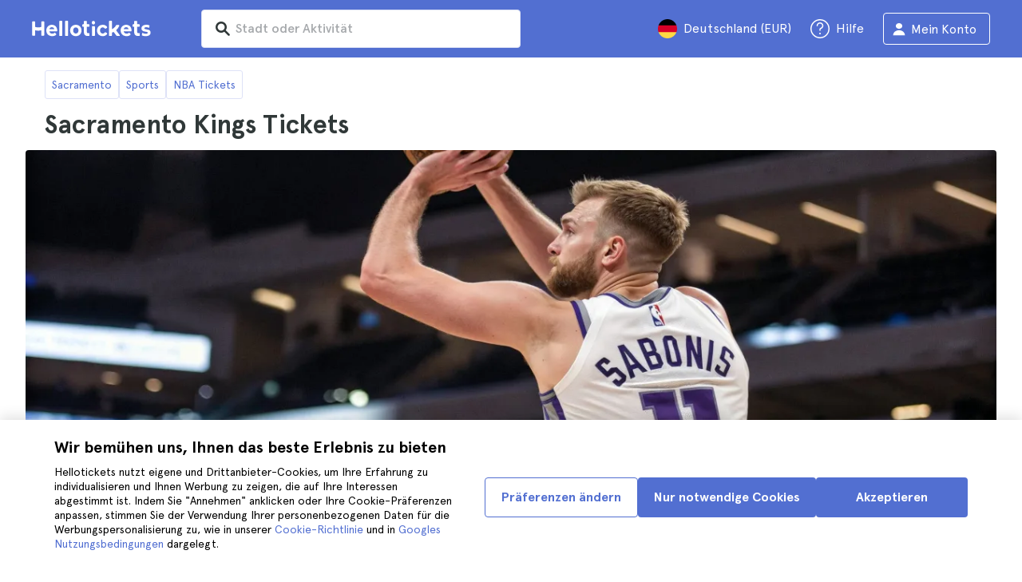

--- FILE ---
content_type: text/html; charset=utf-8
request_url: https://www.hellotickets.de/vereinigte-staaten/sacramento/sport/sacramento-kings-tickets/123175
body_size: 122803
content:
<!doctype html>
<html data-n-head-ssr>
  <head >
    <meta data-n-head="ssr" charset="utf-8"><meta data-n-head="ssr" http-equiv="X-UA-Compatible" content="IE=edge"><meta data-n-head="ssr" http-equiv="Accept-CH" content="DPR"><meta data-n-head="ssr" name="google" content="notranslate"><meta data-n-head="ssr" name="viewport" content="width=device-width, initial-scale=1.0"><meta data-n-head="ssr" name="theme-color" content="#526fd1"><meta data-n-head="ssr" name="msapplication-TileColor" content="#FFFFFF"><meta data-n-head="ssr" name="msapplication-TileImage" content="https://static.hellotickets.com/helloticketswebconfig/favicons/favicon-ht-144.3550d9c53f6.png"><meta data-n-head="ssr" name="msapplication-config" content="https://static.hellotickets.com/helloticketswebconfig/favicons/browserconfig.8221dfb6a367.xml"><meta data-n-head="ssr" name="robots" content="max-image-preview:large"><meta data-n-head="ssr" data-hid="title" name="title" content="Sacramento Kings Tickets - Hellotickets"><meta data-n-head="ssr" data-hid="description" name="description" content="Kaufe die besten Sacramento Kings Tickets zum besten Preis. Genieße ein Spiel in Golden 1 Center in Sacramento. Hol dir jetzt deines bei Hellotickets!"><title>Sacramento Kings Tickets - Hellotickets</title><link data-n-head="ssr" rel="icon" href="https://static.hellotickets.com/favicon/favicon.ico"><link data-n-head="ssr" rel="icon" type="image/svg+xml" href="https://static.hellotickets.com/favicon/favicon.svg"><link data-n-head="ssr" rel="apple-touch-icon" type="image/png" href="https://static.hellotickets.com/favicon/favicon-180.png"><link data-n-head="ssr" rel="preload" href="https://js.stripe.com/v3/" as="script"><link data-n-head="ssr" rel="dns-prefetch" href="https://fonts.googleapis.com"><link data-n-head="ssr" rel="dns-prefetch" href="https://www.googletagmanager.com"><link data-n-head="ssr" rel="dns-prefetch" href="https://res.cloudinary.com"><link data-n-head="ssr" rel="dns-prefetch" href="https://mc.yandex.ru"><link data-n-head="ssr" rel="dns-prefetch" href="https://static.hellotickets.com"><link data-n-head="ssr" data-hid="alternate-es-AR" id="alternate-es-AR" rel="alternate" hreflang="es-AR" href="https://www.hellotickets.com.ar/estados-unidos/sacramento/deportes/entradas-sacramento-kings/123175"><link data-n-head="ssr" data-hid="alternate-pt-BR" id="alternate-pt-BR" rel="alternate" hreflang="pt-BR" href="https://www.hellotickets.com.br/estados-unidos/sacramento/esportes/ingressos-sacramento-kings/123175"><link data-n-head="ssr" data-hid="alternate-en-CA" id="alternate-en-CA" rel="alternate" hreflang="en-CA" href="https://www.hellotickets.ca/us/sacramento/sports/sacramento-kings-tickets/123175"><link data-n-head="ssr" data-hid="alternate-es-CO" id="alternate-es-CO" rel="alternate" hreflang="es-CO" href="https://www.hellotickets.com.co/estados-unidos/sacramento/deportes/boletas-sacramento-kings/123175"><link data-n-head="ssr" data-hid="alternate-da" id="alternate-da" rel="alternate" hreflang="da" href="https://www.hellotickets.dk/us/sacramento/sport/sacramento-kings-billetter/123175"><link data-n-head="ssr" data-hid="alternate-de" id="alternate-de" rel="alternate" hreflang="de" href="https://www.hellotickets.de/vereinigte-staaten/sacramento/sport/sacramento-kings-tickets/123175"><link data-n-head="ssr" data-hid="alternate-es" id="alternate-es" rel="alternate" hreflang="es" href="https://www.hellotickets.es/estados-unidos/sacramento/deportes/entradas-sacramento-kings/123175"><link data-n-head="ssr" data-hid="alternate-fr" id="alternate-fr" rel="alternate" hreflang="fr" href="https://www.hellotickets.fr/etats-unis/sacramento/sports/billets-sacramento-kings/123175"><link data-n-head="ssr" data-hid="alternate-en-IN" id="alternate-en-IN" rel="alternate" hreflang="en-IN" href="https://www.hellotickets.co.in/us/sacramento/sports/sacramento-kings-tickets/123175"><link data-n-head="ssr" data-hid="alternate-en-IE" id="alternate-en-IE" rel="alternate" hreflang="en-IE" href="https://www.hellotickets.ie/us/sacramento/sports/sacramento-kings-tickets/123175"><link data-n-head="ssr" data-hid="alternate-it" id="alternate-it" rel="alternate" hreflang="it" href="https://www.hellotickets.it/usa/sacramento/sport/biglietti-sacramento-kings/123175"><link data-n-head="ssr" data-hid="alternate-en-MY" id="alternate-en-MY" rel="alternate" hreflang="en-MY" href="https://www.hellotickets.com.my/us/sacramento/sports/sacramento-kings-tickets/123175"><link data-n-head="ssr" data-hid="alternate-es-MX" id="alternate-es-MX" rel="alternate" hreflang="es-MX" href="https://www.hellotickets.com.mx/estados-unidos/sacramento/deportes/boletos-sacramento-kings/123175"><link data-n-head="ssr" data-hid="alternate-nl" id="alternate-nl" rel="alternate" hreflang="nl" href="https://www.hellotickets.nl/verenigde-staten/sacramento/sport/sacramento-kings-tickets/123175"><link data-n-head="ssr" data-hid="alternate-no" id="alternate-no" rel="alternate" hreflang="no" href="https://www.hellotickets.no/usa/sacramento/sport/sacramento-kings-billetter/123175"><link data-n-head="ssr" data-hid="alternate-de-AT" id="alternate-de-AT" rel="alternate" hreflang="de-AT" href="https://www.hellotickets.at/vereinigte-staaten/sacramento/sport/sacramento-kings-tickets/123175"><link data-n-head="ssr" data-hid="alternate-pl" id="alternate-pl" rel="alternate" hreflang="pl" href="https://www.hellotickets.pl/stany-zjednoczone/sacramento/sport/sacramento-kings-bilety/123175"><link data-n-head="ssr" data-hid="alternate-pt" id="alternate-pt" rel="alternate" hreflang="pt" href="https://www.hellotickets.pt/estados-unidos/sacramento/desporto/bilhetes-sacramento-kings/123175"><link data-n-head="ssr" data-hid="alternate-de-CH" id="alternate-de-CH" rel="alternate" hreflang="de-CH" href="https://www.hellotickets.ch/vereinigte-staaten/sacramento/sport/sacramento-kings-tickets/123175"><link data-n-head="ssr" data-hid="alternate-en-SG" id="alternate-en-SG" rel="alternate" hreflang="en-SG" href="https://www.hellotickets.com.sg/us/sacramento/sports/sacramento-kings-tickets/123175"><link data-n-head="ssr" data-hid="alternate-fi" id="alternate-fi" rel="alternate" hreflang="fi" href="https://www.hellotickets.fi/yhdysvallat/sacramento/urheilu/sacramento-kings-liput/123175"><link data-n-head="ssr" data-hid="alternate-sv" id="alternate-sv" rel="alternate" hreflang="sv" href="https://www.hellotickets.se/usa/sacramento/sporter/sacramento-kings-biljetter/123175"><link data-n-head="ssr" data-hid="alternate-tr" id="alternate-tr" rel="alternate" hreflang="tr" href="https://www.hellotickets.com.tr/amerika-birlesik-devletleri/sacramento/spor/sacramento-kings-biletleri/123175"><link data-n-head="ssr" data-hid="alternate-en-AE" id="alternate-en-AE" rel="alternate" hreflang="en-AE" href="https://www.hellotickets.ae/us/sacramento/sports/sacramento-kings-tickets/123175"><link data-n-head="ssr" data-hid="alternate-en-GB" id="alternate-en-GB" rel="alternate" hreflang="en-GB" href="https://www.hellotickets.com/en-en/us/sacramento/sports/sacramento-kings-tickets/123175"><link data-n-head="ssr" data-hid="alternate-en" id="alternate-en" rel="alternate" hreflang="en" href="https://www.hellotickets.com/us/sacramento/sports/sacramento-kings-tickets/123175"><link data-n-head="ssr" data-hid="alternate-ko" id="alternate-ko" rel="alternate" hreflang="ko" href="https://www.hellotickets.co.kr/united-states/sacramento/sports/sacramento-kings-tickets/123175"><link data-n-head="ssr" data-hid="alternate-ja" id="alternate-ja" rel="alternate" hreflang="ja" href="https://www.hellotickets.jp/us/sacramento/sports/sacramento-kings-tickets/123175"><link data-n-head="ssr" data-hid="canonical" rel="canonical" href="https://www.hellotickets.de/vereinigte-staaten/sacramento/sport/sacramento-kings-tickets/123175"><script data-n-head="ssr" vmid="ldjson-schema" type="application/ld+json">{"@context":"https://schema.org","@type":"ItemList","itemListElement":[{"@type":"ListItem","position":1,"item":{"@type":"Event","eventStatus":"https://schema.org/EventScheduled","eventAttendanceMode":"https://schema.org/OfflineEventAttendanceMode","location":{"@type":"Place","name":"Golden 1 Center","address":{"@type":"PostalAddress","addressLocality":"Sacramento","addressRegion":"CA","streetAddress":"547 L St."}},"name":"Sacramento Kings vs. Memphis Grizzlies","image":"https://res.cloudinary.com/hello-tickets/image/upload/c_limit,f_auto,q_auto,w_1300/v1745422374/eb47y1cksskibokql2oh.jpg","startDate":"2026-02-04T19:00:00Z","endDate":"2026-02-04T22:00:00Z","url":"https://www.hellotickets.de/vereinigte-staaten/sacramento/sport/sacramento-kings-tickets/123175#2286251","description":"Sacramento Kings vs. Memphis Grizzlies","offers":{"@type":"Offer","availability":"https://schema.org/InStock","price":"16","priceCurrency":"","url":"https://www.hellotickets.de/vereinigte-staaten/sacramento/sport/sacramento-kings-tickets/123175#2286251","validFrom":"2026-01-30T05:27:24.062Z"},"performer":{"@type":"PerformingGroup","name":"Sacramento Kings","image":"https://res.cloudinary.com/hello-tickets/image/upload/c_limit,f_auto,q_auto,w_1300/v1745422374/eb47y1cksskibokql2oh.jpg"}}},{"@type":"ListItem","position":2,"item":{"@type":"Event","eventStatus":"https://schema.org/EventScheduled","eventAttendanceMode":"https://schema.org/OfflineEventAttendanceMode","location":{"@type":"Place","name":"Golden 1 Center","address":{"@type":"PostalAddress","addressLocality":"Sacramento","addressRegion":"CA","streetAddress":"547 L St."}},"name":"Sacramento Kings vs. LA Clippers","image":"https://res.cloudinary.com/hello-tickets/image/upload/c_limit,f_auto,q_auto,w_1300/v1745422374/eb47y1cksskibokql2oh.jpg","startDate":"2026-02-06T19:00:00Z","endDate":"2026-02-06T22:00:00Z","url":"https://www.hellotickets.de/vereinigte-staaten/sacramento/sport/sacramento-kings-tickets/123175#2286250","description":"Sacramento Kings vs. LA Clippers","offers":{"@type":"Offer","availability":"https://schema.org/InStock","price":"43","priceCurrency":"","url":"https://www.hellotickets.de/vereinigte-staaten/sacramento/sport/sacramento-kings-tickets/123175#2286250","validFrom":"2026-01-30T05:27:24.062Z"},"performer":{"@type":"PerformingGroup","name":"Sacramento Kings","image":"https://res.cloudinary.com/hello-tickets/image/upload/c_limit,f_auto,q_auto,w_1300/v1745422374/eb47y1cksskibokql2oh.jpg"}}},{"@type":"ListItem","position":3,"item":{"@type":"Event","eventStatus":"https://schema.org/EventScheduled","eventAttendanceMode":"https://schema.org/OfflineEventAttendanceMode","location":{"@type":"Place","name":"Golden 1 Center","address":{"@type":"PostalAddress","addressLocality":"Sacramento","addressRegion":"CA","streetAddress":"547 L St."}},"name":"Sacramento Kings vs. Cleveland Cavaliers","image":"https://res.cloudinary.com/hello-tickets/image/upload/c_limit,f_auto,q_auto,w_1300/v1745422374/eb47y1cksskibokql2oh.jpg","startDate":"2026-02-07T19:00:00Z","endDate":"2026-02-07T22:00:00Z","url":"https://www.hellotickets.de/vereinigte-staaten/sacramento/sport/sacramento-kings-tickets/123175#2286248","description":"Sacramento Kings vs. Cleveland Cavaliers","offers":{"@type":"Offer","availability":"https://schema.org/InStock","price":"28","priceCurrency":"","url":"https://www.hellotickets.de/vereinigte-staaten/sacramento/sport/sacramento-kings-tickets/123175#2286248","validFrom":"2026-01-30T05:27:24.062Z"},"performer":{"@type":"PerformingGroup","name":"Sacramento Kings","image":"https://res.cloudinary.com/hello-tickets/image/upload/c_limit,f_auto,q_auto,w_1300/v1745422374/eb47y1cksskibokql2oh.jpg"}}},{"@type":"ListItem","position":4,"item":{"@type":"Event","eventStatus":"https://schema.org/EventScheduled","eventAttendanceMode":"https://schema.org/OfflineEventAttendanceMode","location":{"@type":"Place","name":"Golden 1 Center","address":{"@type":"PostalAddress","addressLocality":"Sacramento","addressRegion":"CA","streetAddress":"547 L St."}},"name":"Sacramento Kings vs. Orlando Magic","image":"https://res.cloudinary.com/hello-tickets/image/upload/c_limit,f_auto,q_auto,w_1300/v1745422374/eb47y1cksskibokql2oh.jpg","startDate":"2026-02-19T19:00:00Z","endDate":"2026-02-19T22:00:00Z","url":"https://www.hellotickets.de/vereinigte-staaten/sacramento/sport/sacramento-kings-tickets/123175#2286246","description":"Sacramento Kings vs. Orlando Magic","offers":{"@type":"Offer","availability":"https://schema.org/InStock","price":"19","priceCurrency":"","url":"https://www.hellotickets.de/vereinigte-staaten/sacramento/sport/sacramento-kings-tickets/123175#2286246","validFrom":"2026-01-30T05:27:24.062Z"},"performer":{"@type":"PerformingGroup","name":"Sacramento Kings","image":"https://res.cloudinary.com/hello-tickets/image/upload/c_limit,f_auto,q_auto,w_1300/v1745422374/eb47y1cksskibokql2oh.jpg"}}},{"@type":"ListItem","position":5,"item":{"@type":"Event","eventStatus":"https://schema.org/EventScheduled","eventAttendanceMode":"https://schema.org/OfflineEventAttendanceMode","location":{"@type":"Place","name":"Golden 1 Center","address":{"@type":"PostalAddress","addressLocality":"Sacramento","addressRegion":"CA","streetAddress":"547 L St."}},"name":"Sacramento Kings vs. Phoenix Suns","image":"https://res.cloudinary.com/hello-tickets/image/upload/c_limit,f_auto,q_auto,w_1300/v1745422374/eb47y1cksskibokql2oh.jpg","startDate":"2026-03-03T20:00:00Z","endDate":"2026-03-03T23:00:00Z","url":"https://www.hellotickets.de/vereinigte-staaten/sacramento/sport/sacramento-kings-tickets/123175#2286238","description":"Sacramento Kings vs. Phoenix Suns","offers":{"@type":"Offer","availability":"https://schema.org/InStock","price":"16","priceCurrency":"","url":"https://www.hellotickets.de/vereinigte-staaten/sacramento/sport/sacramento-kings-tickets/123175#2286238","validFrom":"2026-01-30T05:27:24.062Z"},"performer":{"@type":"PerformingGroup","name":"Sacramento Kings","image":"https://res.cloudinary.com/hello-tickets/image/upload/c_limit,f_auto,q_auto,w_1300/v1745422374/eb47y1cksskibokql2oh.jpg"}}},{"@type":"ListItem","position":6,"item":{"@type":"Event","eventStatus":"https://schema.org/EventScheduled","eventAttendanceMode":"https://schema.org/OfflineEventAttendanceMode","location":{"@type":"Place","name":"Golden 1 Center","address":{"@type":"PostalAddress","addressLocality":"Sacramento","addressRegion":"CA","streetAddress":"547 L St."}},"name":"Sacramento Kings vs. New Orleans Pelicans","image":"https://res.cloudinary.com/hello-tickets/image/upload/c_limit,f_auto,q_auto,w_1300/v1745422374/eb47y1cksskibokql2oh.jpg","startDate":"2026-03-05T19:00:00Z","endDate":"2026-03-05T22:00:00Z","url":"https://www.hellotickets.de/vereinigte-staaten/sacramento/sport/sacramento-kings-tickets/123175#2286236","description":"Sacramento Kings vs. New Orleans Pelicans","offers":{"@type":"Offer","availability":"https://schema.org/InStock","price":"17","priceCurrency":"","url":"https://www.hellotickets.de/vereinigte-staaten/sacramento/sport/sacramento-kings-tickets/123175#2286236","validFrom":"2026-01-30T05:27:24.062Z"},"performer":{"@type":"PerformingGroup","name":"Sacramento Kings","image":"https://res.cloudinary.com/hello-tickets/image/upload/c_limit,f_auto,q_auto,w_1300/v1745422374/eb47y1cksskibokql2oh.jpg"}}},{"@type":"ListItem","position":7,"item":{"@type":"Event","eventStatus":"https://schema.org/EventScheduled","eventAttendanceMode":"https://schema.org/OfflineEventAttendanceMode","location":{"@type":"Place","name":"Golden 1 Center","address":{"@type":"PostalAddress","addressLocality":"Sacramento","addressRegion":"CA","streetAddress":"547 L St."}},"name":"Sacramento Kings vs. Chicago Bulls","image":"https://res.cloudinary.com/hello-tickets/image/upload/c_limit,f_auto,q_auto,w_1300/v1745422374/eb47y1cksskibokql2oh.jpg","startDate":"2026-03-08T18:00:00Z","endDate":"2026-03-08T21:00:00Z","url":"https://www.hellotickets.de/vereinigte-staaten/sacramento/sport/sacramento-kings-tickets/123175#2286232","description":"Sacramento Kings vs. Chicago Bulls","offers":{"@type":"Offer","availability":"https://schema.org/InStock","price":"26","priceCurrency":"","url":"https://www.hellotickets.de/vereinigte-staaten/sacramento/sport/sacramento-kings-tickets/123175#2286232","validFrom":"2026-01-30T05:27:24.062Z"},"performer":{"@type":"PerformingGroup","name":"Sacramento Kings","image":"https://res.cloudinary.com/hello-tickets/image/upload/c_limit,f_auto,q_auto,w_1300/v1745422374/eb47y1cksskibokql2oh.jpg"}}},{"@type":"ListItem","position":8,"item":{"@type":"Event","eventStatus":"https://schema.org/EventScheduled","eventAttendanceMode":"https://schema.org/OfflineEventAttendanceMode","location":{"@type":"Place","name":"Golden 1 Center","address":{"@type":"PostalAddress","addressLocality":"Sacramento","addressRegion":"CA","streetAddress":"547 L St."}},"name":"Sacramento Kings vs. Indiana Pacers","image":"https://res.cloudinary.com/hello-tickets/image/upload/c_limit,f_auto,q_auto,w_1300/v1745422374/eb47y1cksskibokql2oh.jpg","startDate":"2026-03-10T19:00:00Z","endDate":"2026-03-10T22:00:00Z","url":"https://www.hellotickets.de/vereinigte-staaten/sacramento/sport/sacramento-kings-tickets/123175#2286230","description":"Sacramento Kings vs. Indiana Pacers","offers":{"@type":"Offer","availability":"https://schema.org/InStock","price":"23","priceCurrency":"","url":"https://www.hellotickets.de/vereinigte-staaten/sacramento/sport/sacramento-kings-tickets/123175#2286230","validFrom":"2026-01-30T05:27:24.062Z"},"performer":{"@type":"PerformingGroup","name":"Sacramento Kings","image":"https://res.cloudinary.com/hello-tickets/image/upload/c_limit,f_auto,q_auto,w_1300/v1745422374/eb47y1cksskibokql2oh.jpg"}}},{"@type":"ListItem","position":9,"item":{"@type":"Event","eventStatus":"https://schema.org/EventScheduled","eventAttendanceMode":"https://schema.org/OfflineEventAttendanceMode","location":{"@type":"Place","name":"Golden 1 Center","address":{"@type":"PostalAddress","addressLocality":"Sacramento","addressRegion":"CA","streetAddress":"547 L St."}},"name":"Sacramento Kings vs. Charlotte Hornets","image":"https://res.cloudinary.com/hello-tickets/image/upload/c_limit,f_auto,q_auto,w_1300/v1745422374/eb47y1cksskibokql2oh.jpg","startDate":"2026-03-11T19:00:00Z","endDate":"2026-03-11T22:00:00Z","url":"https://www.hellotickets.de/vereinigte-staaten/sacramento/sport/sacramento-kings-tickets/123175#2286229","description":"Sacramento Kings vs. Charlotte Hornets","offers":{"@type":"Offer","availability":"https://schema.org/InStock","price":"22","priceCurrency":"","url":"https://www.hellotickets.de/vereinigte-staaten/sacramento/sport/sacramento-kings-tickets/123175#2286229","validFrom":"2026-01-30T05:27:24.062Z"},"performer":{"@type":"PerformingGroup","name":"Sacramento Kings","image":"https://res.cloudinary.com/hello-tickets/image/upload/c_limit,f_auto,q_auto,w_1300/v1745422374/eb47y1cksskibokql2oh.jpg"}}},{"@type":"ListItem","position":10,"item":{"@type":"Event","eventStatus":"https://schema.org/EventScheduled","eventAttendanceMode":"https://schema.org/OfflineEventAttendanceMode","location":{"@type":"Place","name":"Golden 1 Center","address":{"@type":"PostalAddress","addressLocality":"Sacramento","addressRegion":"CA","streetAddress":"547 L St."}},"name":"Sacramento Kings vs. Utah Jazz","image":"https://res.cloudinary.com/hello-tickets/image/upload/c_limit,f_auto,q_auto,w_1300/v1745422374/eb47y1cksskibokql2oh.jpg","startDate":"2026-03-15T19:00:00Z","endDate":"2026-03-15T22:00:00Z","url":"https://www.hellotickets.de/vereinigte-staaten/sacramento/sport/sacramento-kings-tickets/123175#2286226","description":"Sacramento Kings vs. Utah Jazz","offers":{"@type":"Offer","availability":"https://schema.org/InStock","price":"25","priceCurrency":"","url":"https://www.hellotickets.de/vereinigte-staaten/sacramento/sport/sacramento-kings-tickets/123175#2286226","validFrom":"2026-01-30T05:27:24.062Z"},"performer":{"@type":"PerformingGroup","name":"Sacramento Kings","image":"https://res.cloudinary.com/hello-tickets/image/upload/c_limit,f_auto,q_auto,w_1300/v1745422374/eb47y1cksskibokql2oh.jpg"}}},{"@type":"ListItem","position":11,"item":{"@type":"Event","eventStatus":"https://schema.org/EventScheduled","eventAttendanceMode":"https://schema.org/OfflineEventAttendanceMode","location":{"@type":"Place","name":"Golden 1 Center","address":{"@type":"PostalAddress","addressLocality":"Sacramento","addressRegion":"CA","streetAddress":"547 L St."}},"name":"Sacramento Kings vs. San Antonio Spurs","image":"https://res.cloudinary.com/hello-tickets/image/upload/c_limit,f_auto,q_auto,w_1300/v1745422374/eb47y1cksskibokql2oh.jpg","startDate":"2026-03-17T20:00:00Z","endDate":"2026-03-17T23:00:00Z","url":"https://www.hellotickets.de/vereinigte-staaten/sacramento/sport/sacramento-kings-tickets/123175#2286224","description":"Sacramento Kings vs. San Antonio Spurs","offers":{"@type":"Offer","availability":"https://schema.org/InStock","price":"37","priceCurrency":"","url":"https://www.hellotickets.de/vereinigte-staaten/sacramento/sport/sacramento-kings-tickets/123175#2286224","validFrom":"2026-01-30T05:27:24.062Z"},"performer":{"@type":"PerformingGroup","name":"Sacramento Kings","image":"https://res.cloudinary.com/hello-tickets/image/upload/c_limit,f_auto,q_auto,w_1300/v1745422374/eb47y1cksskibokql2oh.jpg"}}},{"@type":"ListItem","position":12,"item":{"@type":"Event","eventStatus":"https://schema.org/EventScheduled","eventAttendanceMode":"https://schema.org/OfflineEventAttendanceMode","location":{"@type":"Place","name":"Golden 1 Center","address":{"@type":"PostalAddress","addressLocality":"Sacramento","addressRegion":"CA","streetAddress":"547 L St."}},"name":"Sacramento Kings vs. Philadelphia 76ers","image":"https://res.cloudinary.com/hello-tickets/image/upload/c_limit,f_auto,q_auto,w_1300/v1745422374/eb47y1cksskibokql2oh.jpg","startDate":"2026-03-19T19:00:00Z","endDate":"2026-03-19T22:00:00Z","url":"https://www.hellotickets.de/vereinigte-staaten/sacramento/sport/sacramento-kings-tickets/123175#2286221","description":"Sacramento Kings vs. Philadelphia 76ers","offers":{"@type":"Offer","availability":"https://schema.org/InStock","price":"22","priceCurrency":"","url":"https://www.hellotickets.de/vereinigte-staaten/sacramento/sport/sacramento-kings-tickets/123175#2286221","validFrom":"2026-01-30T05:27:24.062Z"},"performer":{"@type":"PerformingGroup","name":"Sacramento Kings","image":"https://res.cloudinary.com/hello-tickets/image/upload/c_limit,f_auto,q_auto,w_1300/v1745422374/eb47y1cksskibokql2oh.jpg"}}},{"@type":"ListItem","position":13,"item":{"@type":"Event","eventStatus":"https://schema.org/EventScheduled","eventAttendanceMode":"https://schema.org/OfflineEventAttendanceMode","location":{"@type":"Place","name":"Golden 1 Center","address":{"@type":"PostalAddress","addressLocality":"Sacramento","addressRegion":"CA","streetAddress":"547 L St."}},"name":"Sacramento Kings vs. Brooklyn Nets","image":"https://res.cloudinary.com/hello-tickets/image/upload/c_limit,f_auto,q_auto,w_1300/v1745422374/eb47y1cksskibokql2oh.jpg","startDate":"2026-03-22T15:00:00Z","endDate":"2026-03-22T18:00:00Z","url":"https://www.hellotickets.de/vereinigte-staaten/sacramento/sport/sacramento-kings-tickets/123175#2286218","description":"Sacramento Kings vs. Brooklyn Nets","offers":{"@type":"Offer","availability":"https://schema.org/InStock","price":"33","priceCurrency":"","url":"https://www.hellotickets.de/vereinigte-staaten/sacramento/sport/sacramento-kings-tickets/123175#2286218","validFrom":"2026-01-30T05:27:24.062Z"},"performer":{"@type":"PerformingGroup","name":"Sacramento Kings","image":"https://res.cloudinary.com/hello-tickets/image/upload/c_limit,f_auto,q_auto,w_1300/v1745422374/eb47y1cksskibokql2oh.jpg"}}},{"@type":"ListItem","position":14,"item":{"@type":"Event","eventStatus":"https://schema.org/EventScheduled","eventAttendanceMode":"https://schema.org/OfflineEventAttendanceMode","location":{"@type":"Place","name":"Golden 1 Center","address":{"@type":"PostalAddress","addressLocality":"Sacramento","addressRegion":"CA","streetAddress":"547 L St."}},"name":"Sacramento Kings vs. New Orleans Pelicans","image":"https://res.cloudinary.com/hello-tickets/image/upload/c_limit,f_auto,q_auto,w_1300/v1745422374/eb47y1cksskibokql2oh.jpg","startDate":"2026-04-03T19:00:00Z","endDate":"2026-04-03T22:00:00Z","url":"https://www.hellotickets.de/vereinigte-staaten/sacramento/sport/sacramento-kings-tickets/123175#2286204","description":"Sacramento Kings vs. New Orleans Pelicans","offers":{"@type":"Offer","availability":"https://schema.org/InStock","price":"26","priceCurrency":"","url":"https://www.hellotickets.de/vereinigte-staaten/sacramento/sport/sacramento-kings-tickets/123175#2286204","validFrom":"2026-01-30T05:27:24.062Z"},"performer":{"@type":"PerformingGroup","name":"Sacramento Kings","image":"https://res.cloudinary.com/hello-tickets/image/upload/c_limit,f_auto,q_auto,w_1300/v1745422374/eb47y1cksskibokql2oh.jpg"}}},{"@type":"ListItem","position":15,"item":{"@type":"Event","eventStatus":"https://schema.org/EventScheduled","eventAttendanceMode":"https://schema.org/OfflineEventAttendanceMode","location":{"@type":"Place","name":"Golden 1 Center","address":{"@type":"PostalAddress","addressLocality":"Sacramento","addressRegion":"CA","streetAddress":"547 L St."}},"name":"Sacramento Kings vs. LA Clippers","image":"https://res.cloudinary.com/hello-tickets/image/upload/c_limit,f_auto,q_auto,w_1300/v1745422374/eb47y1cksskibokql2oh.jpg","startDate":"2026-04-05T18:00:00Z","endDate":"2026-04-05T21:00:00Z","url":"https://www.hellotickets.de/vereinigte-staaten/sacramento/sport/sacramento-kings-tickets/123175#2286202","description":"Sacramento Kings vs. LA Clippers","offers":{"@type":"Offer","availability":"https://schema.org/InStock","price":"29","priceCurrency":"","url":"https://www.hellotickets.de/vereinigte-staaten/sacramento/sport/sacramento-kings-tickets/123175#2286202","validFrom":"2026-01-30T05:27:24.062Z"},"performer":{"@type":"PerformingGroup","name":"Sacramento Kings","image":"https://res.cloudinary.com/hello-tickets/image/upload/c_limit,f_auto,q_auto,w_1300/v1745422374/eb47y1cksskibokql2oh.jpg"}}},{"@type":"ListItem","position":16,"item":{"@type":"Event","eventStatus":"https://schema.org/EventScheduled","eventAttendanceMode":"https://schema.org/OfflineEventAttendanceMode","location":{"@type":"Place","name":"Golden 1 Center","address":{"@type":"PostalAddress","addressLocality":"Sacramento","addressRegion":"CA","streetAddress":"547 L St."}},"name":"Sacramento Kings vs. Golden State Warriors","image":"https://res.cloudinary.com/hello-tickets/image/upload/c_limit,f_auto,q_auto,w_1300/v1745422374/eb47y1cksskibokql2oh.jpg","startDate":"2026-04-10T19:00:00Z","endDate":"2026-04-10T22:00:00Z","url":"https://www.hellotickets.de/vereinigte-staaten/sacramento/sport/sacramento-kings-tickets/123175#2286200","description":"Sacramento Kings vs. Golden State Warriors","offers":{"@type":"Offer","availability":"https://schema.org/InStock","price":"92","priceCurrency":"","url":"https://www.hellotickets.de/vereinigte-staaten/sacramento/sport/sacramento-kings-tickets/123175#2286200","validFrom":"2026-01-30T05:27:24.062Z"},"performer":{"@type":"PerformingGroup","name":"Sacramento Kings","image":"https://res.cloudinary.com/hello-tickets/image/upload/c_limit,f_auto,q_auto,w_1300/v1745422374/eb47y1cksskibokql2oh.jpg"}}}]}</script><script data-n-head="ssr" data-hid="dataLayer-eventInfo" type="text/javascript">window.dataLayer = window.dataLayer || []; 
window.dataLayer.push(...[{"eventId":123175,"eventName":"Sacramento Kings","cityId":11,"cityName":"Sacramento","systemGroup":"NBA"},{"venueId":457},{"venueName":"Golden 1 Center"}]);</script><script data-n-head="ssr" data-hid="userEmail" type="text/javascript">
      function validateEmail(email) {
        const input = document.createElement('input');
        input.type = 'email';
        input.value = email;
        return input.checkValidity();
      }
      
      try {
        var user_email = localStorage.getItem('de_user_email') || '';
        user_email = validateEmail(user_email) ? user_email : '';
      } catch (e) {
        user_email = '';
      }

          window.dataLayer = window.dataLayer || [];
          window.dataLayer.push({ userEmail: user_email });
        </script><script data-n-head="ssr" data-hid="googleTagManager" type="text/javascript">(function(w,d,s,l,i){w[l]=w[l]||[];w[l].push({'gtm.start':
        new Date().getTime(),event:'gtm.js'});var f=d.getElementsByTagName(s)[0],
        j=d.createElement(s),dl=l!='dataLayer'?'&l='+l:'';j.async=true;j.src=
        'https://www.googletagmanager.com/gtm.js?id='+i+dl;f.parentNode.insertBefore(j,f);
        })(window,document,'script','dataLayer','GTM-TGC92D9');</script><script data-n-head="ssr" data-hid="BCSnippet" type="application/ld+json" charset="utf-8">{"@context":"https://schema.org","@type":"BreadcrumbList","itemListElement":[{"@type":"ListItem","position":1,"name":"Sacramento","item":"https://www.hellotickets.de/vereinigte-staaten/sacramento/c-11"},{"@type":"ListItem","position":2,"name":"Sports","item":"https://www.hellotickets.de/vereinigte-staaten/sacramento/sport/ca-11-1"},{"@type":"ListItem","position":3,"name":"NBA Tickets","item":"https://www.hellotickets.de/vereinigte-staaten/sport/nba-tickets"},null]}</script><link rel="preload" href="https://static.hellotickets.com/nuxt/client/js/a/870a1eca7ef2b72bef22.js" as="script"><link rel="preload" href="https://static.hellotickets.com/nuxt/client/js/c/eb38d37c7d05c5e9623a.js" as="script"><link rel="preload" href="https://static.hellotickets.com/nuxt/client/js/c/9dd69e318c70cdb597f5.js" as="script"><link rel="preload" href="https://static.hellotickets.com/nuxt/client/js/c/6a04d20f30ba183e0658.js" as="script"><link rel="preload" href="https://static.hellotickets.com/nuxt/client/js/c/565b3f7e92ab960e8917.js" as="script"><link rel="preload" href="https://static.hellotickets.com/nuxt/client/js/c/07e2aa7a682e0c8342b4.js" as="script"><link rel="preload" href="https://static.hellotickets.com/nuxt/client/js/c/b5072f10f29d7d434510.js" as="script"><link rel="preload" href="https://static.hellotickets.com/nuxt/client/js/c/54ec553871cc03c999d4.js" as="script"><link rel="preload" href="https://static.hellotickets.com/nuxt/client/js/c/2de5a10d7d8a7252aef6.js" as="script"><style data-vue-ssr-id="95df74ca:0 4b0b58be:0 6a8a0ec0:0 f843927c:0 5046d12a:0 76e475cc:0 140b3773:0 73d747e6:0 7e208aa2:0 7a7f2382:0 60750cff:0 d125759e:0 72a1c822:0 63c7eb9c:0 6617ae8e:0 5d4e978c:0 74723bd1:0 5eaa5931:0 544df9dc:0 d8f510fe:0 c0274d8e:0 1d0047c1:0 1dedc924:0 28c7c6fd:0 4501cb33:0 585a121a:0 4546627c:0 7dd5591d:0 4b19a3c9:0 dc8da9f0:0 6c61a928:0">body,html{font-family:"Apercu Pro",BlinkMacSystemFont,-apple-system,"Segoe UI","Roboto","Helvetica","Arial",sans-serif;height:100%;margin:0;min-height:100%}*,:after,:before{box-sizing:border-box}*{border:0;margin:0;outline:none;padding:0;-webkit-font-smoothing:antialiased;-moz-osx-font-smoothing:grayscale}button,input,select,textarea{font-family:"Apercu Pro",BlinkMacSystemFont,-apple-system,"Segoe UI","Roboto","Helvetica","Arial",sans-serif}button{cursor:pointer}p{margin:0 0 10px}a{-webkit-text-decoration:none;text-decoration:none;transition:.5s}.user-form a,a:hover{-webkit-text-decoration:underline;text-decoration:underline}.user-form a{color:#2f4366}.highlight-link{cursor:pointer;transition:.5s}.highlight-link:hover{box-shadow:inset 0 0 100px 100px hsla(0,0%,100%,.15);-webkit-text-decoration:underline;text-decoration:underline}input[type=search]{-webkit-appearance:none;-moz-appearance:none;appearance:none}.container{box-sizing:border-box;margin:0;padding:0 16px;position:relative;width:100%}.container--header{padding:0}@media only screen and (min-device-width:600px),only screen and (min-device-width:801px){.container{margin:0;padding:0 40px}.container--header{padding:0 24px}}@media (min-width:1024px){.container{margin:auto;max-width:1368px;padding:0 84px}.container--header{padding:0 24px}}.container-product{box-sizing:border-box;padding-left:16px;padding-right:16px;position:relative;width:100%}@media (min-width:768px){.container-product{margin-left:auto;margin-right:auto;max-width:768px;padding-left:32px;padding-right:32px}}@media (min-width:1280px){.container-product{max-width:1168px;padding-left:0;padding-right:0}}.visually-hidden{border:0;clip-path:inset(100%);height:1px;margin:-1px;padding:0;position:absolute;white-space:nowrap;width:1px;clip:rect(0 0 0 0);overflow:hidden}.overflow-hidden{overflow:hidden}
@keyframes spinner{to{transform:rotate(1turn)}}.page-spinner{color:transparent!important;min-height:30px;min-width:30px;position:relative}.page-spinner:before{content:"Loading…";height:24px;left:50%;margin-left:-13px;margin-top:-13px;position:absolute;top:50%;width:24px;z-index:99}.page-spinner:not(:required):before{animation:spinner .6s linear infinite;-webkit-animation:spinner .6s linear infinite;border:2px solid #ccc;border-radius:50%;border-top-color:#4a90e2;content:""}
@font-face{font-display:swap;font-family:"Apercu Pro";font-style:normal;font-weight:400;src:url(https://static.hellotickets.com/nuxt/client/fonts/755c6c7.woff2) format("woff2"),url(https://static.hellotickets.com/nuxt/client/fonts/5e040bd.woff) format("woff"),url(https://static.hellotickets.com/nuxt/client/fonts/c4eb433.otf) format("opentype")}@font-face{font-display:swap;font-family:"Apercu Pro";font-style:italic;font-weight:400;src:url(https://static.hellotickets.com/nuxt/client/fonts/0651fac.woff2) format("woff2"),url(https://static.hellotickets.com/nuxt/client/fonts/c0886b0.woff) format("woff"),url(https://static.hellotickets.com/nuxt/client/fonts/c322b13.otf) format("opentype")}@font-face{font-display:swap;font-family:"Apercu Pro";font-style:normal;font-weight:500;src:url(https://static.hellotickets.com/nuxt/client/fonts/e00cdf5.woff2) format("woff2"),url(https://static.hellotickets.com/nuxt/client/fonts/340d913.woff) format("woff"),url(https://static.hellotickets.com/nuxt/client/fonts/fe2cfa1.otf) format("opentype")}@font-face{font-display:swap;font-family:"Apercu Pro";font-style:normal;font-weight:700;src:url(https://static.hellotickets.com/nuxt/client/fonts/ab52662.woff2) format("woff2"),url(https://static.hellotickets.com/nuxt/client/fonts/768c85a.woff) format("woff"),url(https://static.hellotickets.com/nuxt/client/fonts/f02e300.otf) format("opentype")}@font-face{font-display:swap;font-family:"Apercu Pro";font-style:italic;font-weight:700;src:url(https://static.hellotickets.com/nuxt/client/fonts/a5d1c15.woff2) format("woff2"),url(https://static.hellotickets.com/nuxt/client/fonts/9c6a24e.woff) format("woff"),url(https://static.hellotickets.com/nuxt/client/fonts/8d6e0db.otf) format("opentype")}@font-face{font-display:swap;font-family:"Apercu Pro";font-style:normal;font-weight:800;src:url(https://static.hellotickets.com/nuxt/client/fonts/189844d.woff2) format("woff2"),url(https://static.hellotickets.com/nuxt/client/fonts/54209fd.woff) format("woff"),url(https://static.hellotickets.com/nuxt/client/fonts/746795d.otf) format("opentype")}
@font-face{font-display:block;font-family:"ht-icons";font-style:normal;font-weight:400;src:url(https://static.hellotickets.com/nuxt/client/fonts/b62c6a0.eot);src:url(https://static.hellotickets.com/nuxt/client/fonts/b62c6a0.eot#iefix) format("embedded-opentype"),url(https://static.hellotickets.com/nuxt/client/fonts/db78b55.woff2) format("woff2"),url(https://static.hellotickets.com/nuxt/client/fonts/cbc042d.ttf) format("truetype"),url(https://static.hellotickets.com/nuxt/client/fonts/6cf67c6.woff) format("woff"),url(https://static.hellotickets.com/nuxt/client/img/ht_icons.2ae682b.svg#ht-icons) format("svg")}[class*=" icon-"],[class^=icon-]{font-family:"ht-icons"!important;speak:none;font-feature-settings:normal;font-style:normal;font-variant:normal;font-weight:400;line-height:1;text-transform:none;-webkit-font-smoothing:antialiased;-moz-osx-font-smoothing:grayscale}.icon-point-mark:before{content:"\e92b"}.icon-traveller:before{content:"\e94f"}.icon-tip:before{content:"\e950"}.icon-phone:before{content:"\e951"}.icon-car:before{content:"\e952"}.icon-chair:before{content:"\e953"}.icon-helicopter:before{content:"\e955"}.icon-camera:before{content:"\e956"}.icon-ticket:before{content:"\e957"}.icon-meals:before{content:"\e94c"}.icon-accommodation:before{content:"\e94d"}.icon-credit-card:before{content:"\e94b"}.icon-plane:before{content:"\e94a"}.icon-question-mark:before{content:"\e949"}.icon-chat:before{content:"\e946"}.icon-circle-tick:before{content:"\e948"}.icon-info:before{content:"\e944"}.icon-trash:before{content:"\e945"}.icon-duck:before{content:"\e915"}.icon-top:before{content:"\e914"}.icon-user-box:before{content:"\e947"}.icon-arrow:before{content:"\e900"}.icon-bag:before{content:"\e901"}.icon-bridge:before{content:"\e902"}.icon-buildings:before{content:"\e903"}.icon-bus:before{content:"\e904"}.icon-cactus:before{content:"\e905"}.icon-calendar:before{content:"\e906"}.icon-circle-arrow:before{content:"\e907"}.icon-city:before{content:"\e908"}.icon-clock:before{content:"\e909"}.icon-close:before{content:"\e90a"}.icon-cocktail:before{content:"\e90b"}.icon-coliseum:before{content:"\e90c"}.icon-conversation:before{content:"\e90d"}.icon-creditcard:before{content:"\e90e"}.icon-cruissers:before{content:"\e90f"}.icon-cutlery:before{content:"\e910"}.icon-disneyland:before{content:"\e911"}.icon-drop-down-of:before{content:"\e912"}.icon-drop-down-on:before{content:"\e913"}.icon-fb:before{content:"\e916"}.icon-flag:before{content:"\e917"}.icon-font:before{content:"\e918"}.icon-gaudi:before{content:"\e919"}.icon-gondola:before{content:"\e91a"}.icon-google:before{content:"\e91b"}.icon-grand-canyon:before{content:"\e91c"}.icon-hat:before{content:"\e91d"}.icon-home:before{content:"\e91e"}.icon-instagram:before{content:"\e91f"}.icon-jail:before{content:"\e920"}.icon-less:before{content:"\e921"}.icon-light:before{content:"\e922"}.icon-lighter:before{content:"\e923"}.icon-list:before{content:"\e924"}.icon-locker:before{content:"\e925"}.icon-logo:before{content:"\e926"}.icon-fair-ferris-wheel:before{content:"\e927"}.icon-palm-tree:before{content:"\e928"}.icon-picture:before{content:"\e929"}.icon-plus:before{content:"\e92a"}.icon-point:before{content:"\e92c"}.icon-river-boat:before{content:"\e92d"}.icon-route:before{content:"\e92e"}.icon-sagrada-familia:before{content:"\e92f"}.icon-sailboat:before{content:"\e930"}.icon-searcher:before{content:"\e931"}.icon-slider-left:before{content:"\e932"}.icon-slider-right:before{content:"\e933"}.icon-speaker:before{content:"\e934"}.icon-speedboat:before{content:"\e935"}.icon-sport:before{content:"\e936"}.icon-star:before{content:"\e937"}.icon-tag:before{content:"\e938"}.icon-theatre:before{content:"\e939"}.icon-tick:before{content:"\e93a"}.icon-tickets:before{content:"\e93b"}.icon-tours:before{content:"\e93c"}.icon-transfer:before{content:"\e93d"}.icon-twitter:before{content:"\e93e"}.icon-user:before{content:"\e93f"}.icon-users:before{content:"\e940"}.icon-vatican:before{content:"\e941"}.icon-warning:before{content:"\e942"}.icon-wine:before{content:"\e943"}.icon-red-cancel:before{color:#e67c7c;content:"\e94e"}.icon-yellow-star:before{color:#ddd43a;content:"\e954"}
*,:after,:before{--tw-border-spacing-x:0;--tw-border-spacing-y:0;--tw-translate-x:0;--tw-translate-y:0;--tw-rotate:0;--tw-skew-x:0;--tw-skew-y:0;--tw-scale-x:1;--tw-scale-y:1;--tw-pan-x: ;--tw-pan-y: ;--tw-pinch-zoom: ;--tw-scroll-snap-strictness:proximity;--tw-gradient-from-position: ;--tw-gradient-via-position: ;--tw-gradient-to-position: ;--tw-ordinal: ;--tw-slashed-zero: ;--tw-numeric-figure: ;--tw-numeric-spacing: ;--tw-numeric-fraction: ;--tw-ring-inset: ;--tw-ring-offset-width:0px;--tw-ring-offset-color:#fff;--tw-ring-color:rgba(59,130,246,.5);--tw-ring-offset-shadow:0 0 transparent;--tw-ring-shadow:0 0 transparent;--tw-shadow:0 0 transparent;--tw-shadow-colored:0 0 transparent;--tw-blur: ;--tw-brightness: ;--tw-contrast: ;--tw-grayscale: ;--tw-hue-rotate: ;--tw-invert: ;--tw-saturate: ;--tw-sepia: ;--tw-drop-shadow: ;--tw-backdrop-blur: ;--tw-backdrop-brightness: ;--tw-backdrop-contrast: ;--tw-backdrop-grayscale: ;--tw-backdrop-hue-rotate: ;--tw-backdrop-invert: ;--tw-backdrop-opacity: ;--tw-backdrop-saturate: ;--tw-backdrop-sepia: ;--tw-contain-size: ;--tw-contain-layout: ;--tw-contain-paint: ;--tw-contain-style: }::backdrop{--tw-border-spacing-x:0;--tw-border-spacing-y:0;--tw-translate-x:0;--tw-translate-y:0;--tw-rotate:0;--tw-skew-x:0;--tw-skew-y:0;--tw-scale-x:1;--tw-scale-y:1;--tw-pan-x: ;--tw-pan-y: ;--tw-pinch-zoom: ;--tw-scroll-snap-strictness:proximity;--tw-gradient-from-position: ;--tw-gradient-via-position: ;--tw-gradient-to-position: ;--tw-ordinal: ;--tw-slashed-zero: ;--tw-numeric-figure: ;--tw-numeric-spacing: ;--tw-numeric-fraction: ;--tw-ring-inset: ;--tw-ring-offset-width:0px;--tw-ring-offset-color:#fff;--tw-ring-color:rgba(59,130,246,.5);--tw-ring-offset-shadow:0 0 transparent;--tw-ring-shadow:0 0 transparent;--tw-shadow:0 0 transparent;--tw-shadow-colored:0 0 transparent;--tw-blur: ;--tw-brightness: ;--tw-contrast: ;--tw-grayscale: ;--tw-hue-rotate: ;--tw-invert: ;--tw-saturate: ;--tw-sepia: ;--tw-drop-shadow: ;--tw-backdrop-blur: ;--tw-backdrop-brightness: ;--tw-backdrop-contrast: ;--tw-backdrop-grayscale: ;--tw-backdrop-hue-rotate: ;--tw-backdrop-invert: ;--tw-backdrop-opacity: ;--tw-backdrop-saturate: ;--tw-backdrop-sepia: ;--tw-contain-size: ;--tw-contain-layout: ;--tw-contain-paint: ;--tw-contain-style: }.ht-pointer-events-auto{pointer-events:auto}.ht-fixed{position:fixed}.ht-absolute{position:absolute}.ht-relative{position:relative}.ht-inset-0{left:0;right:0;top:0}.ht-bottom-0,.ht-inset-0{bottom:0}.ht-left-0{left:0}.ht-left-1{left:.25rem}.ht-left-1\/2{left:50%}.ht-right-0{right:0}.ht-right-1{right:.25rem}.ht-right-4{right:1rem}.ht-top-0{top:0}.ht-top-1\/2{top:50%}.ht-top-4{top:1rem}.ht-top-9{top:2.25rem}.ht-z-10{z-index:10}.ht-z-\[1000\]{z-index:1000}.ht-z-\[100\]{z-index:100}.ht-z-\[1\]{z-index:1}.ht-z-\[9999\]{z-index:9999}.ht-z-\[9\]{z-index:9}.ht-row-span-2{grid-row:span 2/span 2}.ht-mx-auto{margin-left:auto;margin-right:auto}.\!ht-mt-4{margin-top:1rem!important}.ht-mb-0{margin-bottom:0}.ht-mb-0\.5{margin-bottom:.125rem}.ht-mt-0\.5{margin-top:.125rem}.ht-mt-1{margin-top:.25rem}.ht-mt-1\.5{margin-top:.375rem}.ht-mt-2{margin-top:.5rem}.ht-mt-3{margin-top:.75rem}.ht-mt-4{margin-top:1rem}.ht-mt-6{margin-top:1.5rem}.ht-mt-\[2px\]{margin-top:2px}.ht-mt-auto{margin-top:auto}.ht-line-clamp-1{-webkit-line-clamp:1}.ht-line-clamp-1,.ht-line-clamp-2{display:-webkit-box;overflow:hidden;-webkit-box-orient:vertical}.ht-line-clamp-2{-webkit-line-clamp:2}.ht-flex{display:flex}.ht-grid{display:grid}.ht-h-10{height:2.5rem}.ht-h-2{height:.5rem}.ht-h-3{height:.75rem}.ht-h-5{height:1.25rem}.ht-h-8{height:2rem}.ht-h-\[200px\]{height:200px}.ht-h-\[80px\]{height:80px}.ht-h-\[88px\]{height:88px}.ht-h-fit{height:-moz-fit-content;height:fit-content}.ht-h-full{height:100%}.ht-max-h-\[calc\(100dvh-72px\)\]{max-height:calc(100dvh - 72px)}.ht-w-1\/2{width:50%}.ht-w-10{width:2.5rem}.ht-w-2{width:.5rem}.ht-w-3{width:.75rem}.ht-w-60{width:15rem}.ht-w-8{width:2rem}.ht-w-\[104px\]{width:104px}.ht-w-\[140px\]{width:140px}.ht-w-\[40px\]{width:40px}.ht-w-\[90\%\]{width:90%}.ht-w-fit{width:-moz-fit-content;width:fit-content}.ht-w-full{width:100%}.ht-min-w-\[52px\]{min-width:52px}.ht-max-w-5{max-width:1.25rem}.ht-max-w-\[127px\]{max-width:127px}.ht-max-w-\[600px\]{max-width:600px}.ht-max-w-lg{max-width:32rem}.ht-flex-1{flex:1 1 0%}.ht-flex-shrink-0{flex-shrink:0}.ht-origin-center{transform-origin:center}.-ht-translate-x-1\/2{--tw-translate-x:-50%;transform:translate(-50%,var(--tw-translate-y)) rotate(var(--tw-rotate)) skewX(var(--tw-skew-x)) skewY(var(--tw-skew-y)) scaleX(var(--tw-scale-x)) scaleY(var(--tw-scale-y));transform:translate(var(--tw-translate-x),var(--tw-translate-y)) rotate(var(--tw-rotate)) skewX(var(--tw-skew-x)) skewY(var(--tw-skew-y)) scaleX(var(--tw-scale-x)) scaleY(var(--tw-scale-y))}.-ht-translate-y-1\/2{--tw-translate-y:-50%;transform:translate(var(--tw-translate-x),-50%) rotate(var(--tw-rotate)) skewX(var(--tw-skew-x)) skewY(var(--tw-skew-y)) scaleX(var(--tw-scale-x)) scaleY(var(--tw-scale-y));transform:translate(var(--tw-translate-x),var(--tw-translate-y)) rotate(var(--tw-rotate)) skewX(var(--tw-skew-x)) skewY(var(--tw-skew-y)) scaleX(var(--tw-scale-x)) scaleY(var(--tw-scale-y))}.ht-rotate-180{--tw-rotate:180deg;transform:translate(var(--tw-translate-x),var(--tw-translate-y)) rotate(180deg) skewX(var(--tw-skew-x)) skewY(var(--tw-skew-y)) scaleX(var(--tw-scale-x)) scaleY(var(--tw-scale-y));transform:translate(var(--tw-translate-x),var(--tw-translate-y)) rotate(var(--tw-rotate)) skewX(var(--tw-skew-x)) skewY(var(--tw-skew-y)) scaleX(var(--tw-scale-x)) scaleY(var(--tw-scale-y))}@keyframes ht-spin{to{transform:rotate(1turn)}}.ht-animate-spin{animation:ht-spin 1s linear infinite}.\!ht-cursor-not-allowed{cursor:not-allowed!important}.ht-cursor-not-allowed{cursor:not-allowed}.ht-cursor-pointer{cursor:pointer}.ht-select-none{-webkit-user-select:none;-moz-user-select:none;user-select:none}.ht-list-none{list-style-type:none}.ht-grid-flow-col{grid-auto-flow:column}.ht-grid-cols-3{grid-template-columns:repeat(3,minmax(0,1fr))}.ht-grid-cols-\[repeat\(auto-fit\,minmax\(94px\,1fr\)\)\]{grid-template-columns:repeat(auto-fit,minmax(94px,1fr))}.ht-grid-rows-subgrid{grid-template-rows:subgrid}.ht-flex-row{flex-direction:row}.ht-flex-row-reverse{flex-direction:row-reverse}.ht-flex-col{flex-direction:column}.ht-flex-col-reverse{flex-direction:column-reverse}.ht-flex-wrap{flex-wrap:wrap}.ht-items-start{align-items:flex-start}.ht-items-end{align-items:flex-end}.ht-items-center{align-items:center}.ht-justify-end{justify-content:flex-end}.ht-justify-center{justify-content:center}.ht-justify-between{justify-content:space-between}.ht-gap-0{gap:0}.ht-gap-0\.5{gap:.125rem}.ht-gap-1{gap:.25rem}.ht-gap-1\.5{gap:.375rem}.ht-gap-2{gap:.5rem}.ht-gap-2\.5{gap:.625rem}.ht-gap-4{gap:1rem}.ht-gap-x-2{-moz-column-gap:.5rem;column-gap:.5rem}.ht-gap-y-3{row-gap:.75rem}.ht-overflow-hidden{overflow:hidden}.ht-overflow-x-auto{overflow-x:auto}.ht-overflow-y-auto{overflow-y:auto}.ht-text-ellipsis{text-overflow:ellipsis}.ht-whitespace-nowrap{white-space:nowrap}.ht-rounded{border-radius:.25rem}.ht-rounded-\[10px\]{border-radius:10px}.ht-rounded-full{border-radius:9999px}.ht-rounded-lg{border-radius:.5rem}.ht-rounded-md{border-radius:.375rem}.ht-rounded-xl{border-radius:.75rem}.ht-rounded-s{border-bottom-left-radius:.25rem;border-top-left-radius:.25rem}.ht-border{border-width:1px}.ht-border-b{border-bottom-width:1px}.ht-border-b-8{border-bottom-width:8px}.ht-border-t{border-top-width:1px}.ht-border-solid{border-style:solid}.ht-border-none{border-style:none}.\!ht-border-bg-primary{--tw-border-opacity:1!important;border-color:#f7f9fd!important;border-color:rgba(247,249,253,var(--tw-border-opacity,1))!important}.\!ht-border-gray-300{--tw-border-opacity:1!important;border-color:#becde5!important;border-color:rgba(190,205,229,var(--tw-border-opacity,1))!important}.\!ht-border-system-blue{--tw-border-opacity:1!important;border-color:#526fd1!important;border-color:rgba(82,111,209,var(--tw-border-opacity,1))!important}.ht-border-gray-200{--tw-border-opacity:1;border-color:#e5e7eb;border-color:rgba(229,231,235,var(--tw-border-opacity,1))}.ht-border-primary{--tw-border-opacity:1;border-color:#d4deed;border-color:rgba(212,222,237,var(--tw-border-opacity,1))}.ht-border-system-blue{--tw-border-opacity:1;border-color:#526fd1;border-color:rgba(82,111,209,var(--tw-border-opacity,1))}.ht-border-b-gray-100{--tw-border-opacity:1;border-bottom-color:#edf2fa;border-bottom-color:rgba(237,242,250,var(--tw-border-opacity,1))}.\!ht-bg-gray-100{--tw-bg-opacity:1!important;background-color:#edf2fa!important;background-color:rgba(237,242,250,var(--tw-bg-opacity,1))!important}.\!ht-bg-primary{--tw-bg-opacity:1!important;background-color:#f7f9fd!important;background-color:rgba(247,249,253,var(--tw-bg-opacity,1))!important}.ht-bg-\[rgba\(0\,0\,0\,0\.7\)\]{background-color:rgba(0,0,0,.7)}.ht-bg-black\/50{background-color:rgba(0,0,0,.5)}.ht-bg-gray-100{--tw-bg-opacity:1;background-color:#edf2fa;background-color:rgba(237,242,250,var(--tw-bg-opacity,1))}.ht-bg-green-100{--tw-bg-opacity:1;background-color:#e8f8e9;background-color:rgba(232,248,233,var(--tw-bg-opacity,1))}.ht-bg-primary{--tw-bg-opacity:1;background-color:#f7f9fd;background-color:rgba(247,249,253,var(--tw-bg-opacity,1))}.ht-bg-system-blue{--tw-bg-opacity:1;background-color:#526fd1;background-color:rgba(82,111,209,var(--tw-bg-opacity,1))}.ht-bg-transparent{background-color:transparent}.ht-bg-white{--tw-bg-opacity:1;background-color:#fff;background-color:rgba(255,255,255,var(--tw-bg-opacity,1))}.ht-bg-yellow-100{--tw-bg-opacity:1;background-color:#fef8ea;background-color:rgba(254,248,234,var(--tw-bg-opacity,1))}.ht-bg-yellow-300{--tw-bg-opacity:1;background-color:#f7dca2;background-color:rgba(247,220,162,var(--tw-bg-opacity,1))}.ht-object-contain{-o-object-fit:contain;object-fit:contain}.ht-object-cover{-o-object-fit:cover;object-fit:cover}.ht-p-3{padding:.75rem}.ht-p-4{padding:1rem}.ht-px-0{padding-left:0;padding-right:0}.ht-px-0\.5{padding-left:.125rem;padding-right:.125rem}.ht-px-2{padding-left:.5rem;padding-right:.5rem}.ht-px-3{padding-left:.75rem;padding-right:.75rem}.ht-px-4{padding-left:1rem;padding-right:1rem}.ht-px-5{padding-left:1.25rem;padding-right:1.25rem}.ht-py-0{padding-bottom:0;padding-top:0}.ht-py-0\.5{padding-bottom:.125rem;padding-top:.125rem}.ht-py-1\.5{padding-bottom:.375rem;padding-top:.375rem}.ht-py-2{padding-bottom:.5rem;padding-top:.5rem}.ht-py-3{padding-bottom:.75rem;padding-top:.75rem}.ht-py-4{padding-bottom:1rem;padding-top:1rem}.ht-py-6{padding-bottom:1.5rem;padding-top:1.5rem}.ht-pb-2{padding-bottom:.5rem}.ht-pb-\[3px\]{padding-bottom:3px}.ht-pb-\[calc\(100dvh-32px\)\]{padding-bottom:calc(100dvh - 32px)}.ht-pl-\[1px\]{padding-left:1px}.ht-pr-0\.5{padding-right:.125rem}.ht-pt-0{padding-top:0}.ht-pt-1{padding-top:.25rem}.ht-pt-2{padding-top:.5rem}.ht-pt-4{padding-top:1rem}.ht-text-center{text-align:center}.ht-text-right{text-align:right}.ht-text-base{font-size:16px;line-height:22px}.ht-text-lg{font-size:1.125rem;line-height:1.75rem}.ht-text-sm{font-size:.875rem;line-height:1.25rem}.ht-text-xl{font-size:1.25rem;line-height:1.75rem}.ht-text-xs{font-size:.75rem;line-height:1rem}.ht-text-xxl{font-size:24px;line-height:28px}.ht-text-xxs{font-size:10px;line-height:12px}.ht-font-bold{font-weight:700}.ht-font-extrabold{font-weight:800}.ht-font-medium{font-weight:500}.ht-font-normal{font-weight:400}.ht-leading-5{line-height:1.25rem}.ht-leading-6{line-height:1.5rem}.ht-leading-\[26px\]{line-height:26px}.\!ht-text-gray-300{--tw-text-opacity:1!important;color:#becde5!important;color:rgba(190,205,229,var(--tw-text-opacity,1))!important}.\!ht-text-system-blue{--tw-text-opacity:1!important;color:#526fd1!important;color:rgba(82,111,209,var(--tw-text-opacity,1))!important}.ht-text-black{--tw-text-opacity:1;color:#000;color:rgba(0,0,0,var(--tw-text-opacity,1))}.ht-text-green-600{--tw-text-opacity:1;color:#25812c;color:rgba(37,129,44,var(--tw-text-opacity,1))}.ht-text-primary{--tw-text-opacity:1;color:#1d2939;color:rgba(29,41,57,var(--tw-text-opacity,1))}.ht-text-secondary{--tw-text-opacity:1;color:#41526b;color:rgba(65,82,107,var(--tw-text-opacity,1))}.ht-text-system-black{--tw-text-opacity:1;color:#303838;color:rgba(48,56,56,var(--tw-text-opacity,1))}.ht-text-system-blue{--tw-text-opacity:1;color:#526fd1;color:rgba(82,111,209,var(--tw-text-opacity,1))}.ht-text-tertiary{--tw-text-opacity:1;color:#70829d;color:rgba(112,130,157,var(--tw-text-opacity,1))}.ht-text-yellow-500{--tw-text-opacity:1;color:#cc9110;color:rgba(204,145,16,var(--tw-text-opacity,1))}.ht-opacity-100{opacity:1}.ht-shadow{--tw-shadow:0 1px 3px 0 rgba(0,0,0,.1),0 1px 2px -1px rgba(0,0,0,.1);--tw-shadow-colored:0 1px 3px 0 var(--tw-shadow-color),0 1px 2px -1px var(--tw-shadow-color);box-shadow:0 0 transparent,0 0 transparent,0 1px 3px 0 rgba(0,0,0,.1),0 1px 2px -1px rgba(0,0,0,.1);box-shadow:var(--tw-ring-offset-shadow,0 0 transparent),var(--tw-ring-shadow,0 0 transparent),var(--tw-shadow)}.ht-shadow-\[0_-2px_8px_rgba\(48\,56\,56\,0\.16\)\]{--tw-shadow:0 -2px 8px rgba(48,56,56,.16);--tw-shadow-colored:0 -2px 8px var(--tw-shadow-color);box-shadow:0 0 transparent,0 0 transparent,0 -2px 8px rgba(48,56,56,.16);box-shadow:var(--tw-ring-offset-shadow,0 0 transparent),var(--tw-ring-shadow,0 0 transparent),var(--tw-shadow)}.ht-shadow-lg{--tw-shadow:0 10px 15px -3px rgba(0,0,0,.1),0 4px 6px -4px rgba(0,0,0,.1);--tw-shadow-colored:0 10px 15px -3px var(--tw-shadow-color),0 4px 6px -4px var(--tw-shadow-color);box-shadow:0 0 transparent,0 0 transparent,0 10px 15px -3px rgba(0,0,0,.1),0 4px 6px -4px rgba(0,0,0,.1);box-shadow:var(--tw-ring-offset-shadow,0 0 transparent),var(--tw-ring-shadow,0 0 transparent),var(--tw-shadow)}.ht-transition-\[background-color\]{transition-duration:.15s;transition-property:background-color;transition-timing-function:cubic-bezier(.4,0,.2,1)}.ht-transition-\[background\]{transition-duration:.15s;transition-property:background;transition-timing-function:cubic-bezier(.4,0,.2,1)}.ht-transition-\[border-color\,color\,background-color\]{transition-duration:.15s;transition-property:border-color,color,background-color;transition-timing-function:cubic-bezier(.4,0,.2,1)}.ht-transition-\[border-color\]{transition-duration:.15s;transition-property:border-color;transition-timing-function:cubic-bezier(.4,0,.2,1)}.ht-transition-\[color\]{transition-duration:.15s;transition-property:color;transition-timing-function:cubic-bezier(.4,0,.2,1)}.ht-transition-\[color_2s\]{transition-duration:.15s;transition-property:color 2s;transition-timing-function:cubic-bezier(.4,0,.2,1)}.ht-transition-all{transition-duration:.15s;transition-property:all;transition-timing-function:cubic-bezier(.4,0,.2,1)}.ht-transition-colors{transition-duration:.15s;transition-property:color,background-color,border-color,text-decoration-color,fill,stroke;transition-timing-function:cubic-bezier(.4,0,.2,1)}.ht-duration-200{transition-duration:.2s}.ht-duration-500{transition-duration:.5s}.ht-duration-\[0\.4s\]{transition-duration:.4s}.ht-ease-in-out{transition-timing-function:cubic-bezier(.4,0,.2,1)}.ht-ease-linear{transition-timing-function:linear}.\[-ms-overflow-style\:none\]{-ms-overflow-style:none}.\[scrollbar-width\:none\]{scrollbar-width:none}.first\:ht-mt-0:first-child{margin-top:0}.hover\:ht-border-system-blue:hover{--tw-border-opacity:1;border-color:#526fd1;border-color:rgba(82,111,209,var(--tw-border-opacity,1))}.hover\:ht-bg-gray-100:hover{--tw-bg-opacity:1;background-color:#edf2fa;background-color:rgba(237,242,250,var(--tw-bg-opacity,1))}.hover\:ht-bg-primary:hover{--tw-bg-opacity:1;background-color:#f7f9fd;background-color:rgba(247,249,253,var(--tw-bg-opacity,1))}.hover\:ht-bg-white:hover{--tw-bg-opacity:1;background-color:#fff;background-color:rgba(255,255,255,var(--tw-bg-opacity,1))}.hover\:ht-text-system-blue:hover,.ht-group:hover .group-hover\:ht-text-system-blue{--tw-text-opacity:1;color:#526fd1;color:rgba(82,111,209,var(--tw-text-opacity,1))}@media (min-width:768px){.md\:ht-relative{position:relative}.md\:ht-m-4{margin:1rem}.md\:\!ht-mt-\[18px\]{margin-top:18px!important}.md\:ht-mt-0{margin-top:0}.md\:ht-mt-4{margin-top:1rem}.md\:ht-mt-6{margin-top:1.5rem}.md\:ht-flex{display:flex}.md\:ht-h-6{height:1.5rem}.md\:ht-h-\[100px\]{height:100px}.md\:ht-w-6{width:1.5rem}.md\:ht-w-\[140px\]{width:140px}.md\:ht-w-full{width:100%}.md\:ht-max-w-24{max-width:6rem}.md\:ht-max-w-5{max-width:1.25rem}.md\:ht-max-w-56{max-width:14rem}.md\:ht-max-w-\[200px\]{max-width:200px}.md\:ht-max-w-\[298px\]{max-width:298px}.md\:ht-max-w-\[512px\]{max-width:512px}.md\:ht-flex-1{flex:1 1 0%}.md\:ht-cursor-pointer{cursor:pointer}.md\:ht-grid-cols-\[repeat\(5\2c 96px\)\]{grid-template-columns:repeat(5,96px)}.md\:ht-grid-cols-\[repeat\(auto-fit\2c minmax\(94px\2c 94px\)\)\]{grid-template-columns:repeat(auto-fit,minmax(94px,94px))}.md\:ht-flex-row{flex-direction:row}.md\:ht-flex-row-reverse{flex-direction:row-reverse}.md\:ht-flex-col{flex-direction:column}.md\:ht-flex-col-reverse{flex-direction:column-reverse}.md\:ht-items-end{align-items:flex-end}.md\:ht-justify-start{justify-content:flex-start}.md\:ht-justify-between{justify-content:space-between}.md\:ht-gap-4{gap:1rem}.md\:ht-gap-6{gap:1.5rem}.md\:ht-border-b{border-bottom-width:1px}.md\:ht-border-b-0{border-bottom-width:0}.md\:ht-border-t-0{border-top-width:0}.md\:ht-bg-transparent{background-color:transparent}.md\:ht-p-0{padding:0}.md\:ht-p-4{padding:1rem}.md\:ht-p-6{padding:1.5rem}.md\:ht-px-0{padding-left:0;padding-right:0}.md\:ht-px-3{padding-left:.75rem;padding-right:.75rem}.md\:ht-px-6{padding-left:1.5rem;padding-right:1.5rem}.md\:ht-py-4{padding-bottom:1rem;padding-top:1rem}.md\:ht-py-5{padding-bottom:1.25rem;padding-top:1.25rem}.md\:ht-py-\[25px\]{padding-bottom:25px;padding-top:25px}.md\:ht-pb-4{padding-bottom:1rem}.md\:ht-pl-6{padding-left:1.5rem}.md\:ht-pr-6{padding-right:1.5rem}.md\:ht-pt-4{padding-top:1rem}.md\:ht-pt-\[3px\]{padding-top:3px}.md\:ht-text-right{text-align:right}.md\:ht-text-base{font-size:16px;line-height:22px}.md\:ht-text-lg{font-size:1.125rem;line-height:1.75rem}.md\:ht-text-sm{font-size:.875rem;line-height:1.25rem}.md\:ht-text-xl{font-size:1.25rem;line-height:1.75rem}.md\:ht-font-bold{font-weight:700}.md\:ht-font-medium{font-weight:500}.md\:ht-leading-6{line-height:1.5rem}.md\:ht-leading-7{line-height:1.75rem}.md\:ht-leading-\[26px\]{line-height:26px}.md\:ht-leading-\[28px\]{line-height:28px}.md\:ht-text-secondary{--tw-text-opacity:1;color:#41526b;color:rgba(65,82,107,var(--tw-text-opacity,1))}.md\:ht-shadow-none{--tw-shadow:0 0 transparent;--tw-shadow-colored:0 0 transparent;box-shadow:0 0 transparent,0 0 transparent,0 0 transparent;box-shadow:var(--tw-ring-offset-shadow,0 0 transparent),var(--tw-ring-shadow,0 0 transparent),var(--tw-shadow)}.md\:after\:ht-hidden:after{content:var(--tw-content);display:none}}.\[\&\.grouped-tours-about-activity\]\:ht-bg-transparent.grouped-tours-about-activity{background-color:transparent}.\[\&\.grouped-tours-about-activity\]\:ht-p-0.grouped-tours-about-activity{padding:0}.\[\&\:\:-webkit-scrollbar\]\:ht-hidden::-webkit-scrollbar{display:none}.\[\&\:not\(\.ht-cursor-not-allowed\)\]\:hover\:ht-border-system-blue:hover:not(.ht-cursor-not-allowed){--tw-border-opacity:1;border-color:#526fd1;border-color:rgba(82,111,209,var(--tw-border-opacity,1))}.\[\&\:not\(\.ht-cursor-not-allowed\)\]\:hover\:ht-bg-gray-100:hover:not(.ht-cursor-not-allowed){--tw-bg-opacity:1;background-color:#edf2fa;background-color:rgba(237,242,250,var(--tw-bg-opacity,1))}@media (min-width:768px){.md\:\[\&_\.calendar\]\:ht-mt-0 .calendar{margin-top:0}}.\[\&_\.collapse-item\:not\(\:last-child\)\]\:ht-mb-0 .collapse-item:not(:last-child){margin-bottom:0}.\[\&_\.collapse-item\:not\(\:last-child\)\]\:ht-border-b-8 .collapse-item:not(:last-child){border-bottom-width:8px}.\[\&_\.collapse-item\:not\(\:last-child\)\]\:ht-border-b-gray-100 .collapse-item:not(:last-child){--tw-border-opacity:1;border-bottom-color:#edf2fa;border-bottom-color:rgba(237,242,250,var(--tw-border-opacity,1))}@media (min-width:768px){.md\:\[\&_\.collapse-item\:not\(\:last-child\)\]\:ht-border-b .collapse-item:not(:last-child){border-bottom-width:1px}.md\:\[\&_\.collapse-item\:not\(\:last-child\)\]\:ht-border-b-gray-300 .collapse-item:not(:last-child){--tw-border-opacity:1;border-bottom-color:#becde5;border-bottom-color:rgba(190,205,229,var(--tw-border-opacity,1))}}.\[\&_\.collapse-item\]\:ht-mb-0 .collapse-item{margin-bottom:0}.\[\&_\.collapse-item\]\:ht-border-b-8 .collapse-item{border-bottom-width:8px}.\[\&_\.collapse-item\]\:ht-border-b-gray-100 .collapse-item{--tw-border-opacity:1;border-bottom-color:#edf2fa;border-bottom-color:rgba(237,242,250,var(--tw-border-opacity,1))}@media (min-width:768px){.md\:\[\&_\.collapse-item\]\:ht-mt-2 .collapse-item{margin-top:.5rem}.md\:\[\&_\.collapse-item\]\:ht-border-b .collapse-item{border-bottom-width:1px}.md\:\[\&_\.collapse-item\]\:ht-border-b-gray-300 .collapse-item{--tw-border-opacity:1;border-bottom-color:#becde5;border-bottom-color:rgba(190,205,229,var(--tw-border-opacity,1))}.md\:\[\&_\.collapse-item\]\:ht-pt-2 .collapse-item{padding-top:.5rem}.md\:\[\&_\.dialog\]\:ht-rounded-xl .dialog{border-radius:.75rem}}.\[\&_\.floating-cta__btn\]\:ht-max-w-\[192px\] .floating-cta btn{max-width:192px}.\[\&_\.photos-carousel__img\]\:ht-h-\[164px\] .photos-carousel img{height:164px}.\[\&_b\]\:ht-text-base b{font-size:16px;line-height:22px}.\[\&_b\]\:ht-font-bold b{font-weight:700}.\[\&_b\]\:ht-text-primary b{--tw-text-opacity:1;color:#1d2939;color:rgba(29,41,57,var(--tw-text-opacity,1))}.\[\&_svg\]\:-ht-rotate-90 svg{--tw-rotate:-90deg;transform:translate(var(--tw-translate-x),var(--tw-translate-y)) rotate(-90deg) skewX(var(--tw-skew-x)) skewY(var(--tw-skew-y)) scaleX(var(--tw-scale-x)) scaleY(var(--tw-scale-y));transform:translate(var(--tw-translate-x),var(--tw-translate-y)) rotate(var(--tw-rotate)) skewX(var(--tw-skew-x)) skewY(var(--tw-skew-y)) scaleX(var(--tw-scale-x)) scaleY(var(--tw-scale-y))}.\[\&_svg\]\:ht-rotate-90 svg{--tw-rotate:90deg;transform:translate(var(--tw-translate-x),var(--tw-translate-y)) rotate(90deg) skewX(var(--tw-skew-x)) skewY(var(--tw-skew-y)) scaleX(var(--tw-scale-x)) scaleY(var(--tw-scale-y));transform:translate(var(--tw-translate-x),var(--tw-translate-y)) rotate(var(--tw-rotate)) skewX(var(--tw-skew-x)) skewY(var(--tw-skew-y)) scaleX(var(--tw-scale-x)) scaleY(var(--tw-scale-y))}
.nuxt-progress{background-color:#4a90e2;height:2px;left:0;opacity:1;position:fixed;right:0;top:0;transition:width .1s,opacity .4s;width:0;z-index:999999}.nuxt-progress.nuxt-progress-notransition{transition:none}.nuxt-progress-failed{background-color:red}
.page-event[data-v-29e25f2e]{color:#303838;font-size:16px;line-height:24px;min-height:calc(100vh - 64px);padding-bottom:72px}.page-event__top-section[data-v-29e25f2e]{margin:16px}@media (min-width:768px){.page-event__top-section[data-v-29e25f2e]{margin:40px 0 16px}}.page-event__breadcrumbs[data-v-29e25f2e]{margin:16px 15px 12px}.page-event__jumbotron[data-v-29e25f2e]{margin-bottom:16px}.page-event__content-wrapper[data-v-29e25f2e]{padding:0 15px}.page-event__date-range-filter--email-notify[data-v-29e25f2e]{display:none}.page-event__alert-not-performance-sport[data-v-29e25f2e] .alert__wrapper--shadow{box-shadow:8px 8px 0 0 #f6b62c}.page-event__alert-not-performance-sport[data-v-29e25f2e] .alert__icon{color:#f6b62c}.page-event__alert-not-performance-sport[data-v-29e25f2e] .alert__wrapper{background-color:#fefbf1}.page-event__alert-performance-sport--with-filter[data-v-29e25f2e] .alert__icon{color:#526fd1}.page-event__alert-not-performance-sport[data-v-29e25f2e],.page-event__alert-not-performance-sport--with-filter[data-v-29e25f2e],.page-event__alert-performance-sport--with-filter[data-v-29e25f2e]{margin:16px 0}.page-event__performances-list--other[data-v-29e25f2e]{margin-bottom:80px}.page-event__alert-end-performance-sport[data-v-29e25f2e]{margin:40px 0}.page-event__button-wrapper[data-v-29e25f2e]{align-items:center;display:flex;justify-content:flex-start}.page-event__button-wrapper[data-v-29e25f2e]:not(.page-event__button-wrapper--main){margin-top:0}@media (min-width:1024px){.page-event__button-wrapper[data-v-29e25f2e]:not(.page-event__button-wrapper--main){margin-top:32px}}.page-event__button-wrapper--main[data-v-29e25f2e]{margin-top:40px}.page-event__performances-load-more[data-v-29e25f2e]{line-height:24px}.page-event__performances-load-more__container[data-v-29e25f2e]{display:flex;gap:4px;height:24px;justify-content:center}.page-event__faq-list[data-v-29e25f2e]{margin:40px 0}.page-event__faq-list[data-v-29e25f2e] .faq-item__answer-text,.page-event__faq-list[data-v-29e25f2e] .faq-item__question{font-size:16px;line-height:24px}.page-event__bottom-section[data-v-29e25f2e]{display:grid;grid-gap:24px;gap:24px;margin-top:40px}@media (min-width:1024px){.page-event__bottom-section[data-v-29e25f2e]{gap:32px;margin-bottom:72px}.page-event__bottom-section.big-margin[data-v-29e25f2e]{margin-top:120px}}.page-event__description[data-v-29e25f2e]{color:#303838}.page-event__description-title[data-v-29e25f2e]{font-size:20px;line-height:28px;margin:0 0 8px}.page-event__tags[data-v-29e25f2e]{padding:0}.page-event__tags[data-v-29e25f2e] .tags-section__title-wrapper{margin-bottom:8px}.page-event__tags[data-v-29e25f2e] .tags-section__title{background-image:none;font-size:20px;line-height:28px}@media (min-width:768px){[data-v-29e25f2e] .date-range-filter{max-width:100%!important;min-width:-moz-fit-content;min-width:fit-content}}@media (min-width:768px) and (max-width:1424px){[data-v-29e25f2e] .date-range-filter__submit-text{max-width:360px}}@media only screen and (min-device-width:600px),only screen and (min-device-width:801px){.page-event__breadcrumbs[data-v-29e25f2e]{margin:16px auto 12px;max-width:768px;padding:0 32px}.page-event__content-wrapper[data-v-29e25f2e]{margin:0 auto;max-width:768px;padding:0 32px}}@media (min-width:1024px){.page-event[data-v-29e25f2e]{display:flex;flex-direction:column;margin:0 auto;max-width:1216px;padding:0 24px;width:100%}.page-event__breadcrumbs[data-v-29e25f2e]{margin:16px 0 12px;padding:0}.page-event__jumbotron[data-v-29e25f2e] .new-jumbotron-event__image-wrapper{margin-left:-24px;width:calc(100% + 48px)}.page-event__date-range-filter[data-v-29e25f2e]{align-self:start;grid-column:2/3;grid-row-start:1}.page-event__content[data-v-29e25f2e]{grid-row-start:1;margin:0 auto;max-width:752px;min-height:450px;padding:0;width:100%}}@media (min-width:1425px){.page-event__jumbotron[data-v-29e25f2e] .new-jumbotron-event__image-wrapper{margin-left:0;width:100%}.page-event__content-wrapper[data-v-29e25f2e]{display:grid;grid-template-columns:1fr 376px;grid-column-gap:40px;-moz-column-gap:40px;column-gap:40px;max-width:1168px;padding:0;width:100%}.page-event__performances-list--first[data-v-29e25f2e]{margin-top:0}.page-event__date-range-filter[data-v-29e25f2e]{grid-column:2/3;grid-row-start:1}[data-v-29e25f2e] .date-range-filter__submit{min-width:0}.page-event__date-range-filter--email-notify+.page-event__content[data-v-29e25f2e]{grid-column:1/-1}.page-event__content[data-v-29e25f2e]{grid-row-start:1;padding:0}.page-event__alert-not-performance-sport[data-v-29e25f2e]{margin-bottom:40px}.page-event__faq-list[data-v-29e25f2e]{margin:80px 0 40px}.page-event__all-shows-text[data-v-29e25f2e]{margin-top:0}}
.page-layout[data-v-35aa3c72]{display:flex;flex-direction:column;min-height:100vh}
.header[data-v-2266966c]{background-color:#526fd1;transition:background-color .3s ease;z-index:11}.header--sticky[data-v-2266966c]{position:sticky;top:-100px;transition:top .5s;z-index:2003}.header--sticky-active[data-v-2266966c]{top:0}.header__nav[data-v-2266966c]{align-items:center;display:flex}.header__banner-agreement[data-v-2266966c]{padding:8px 16px 0}.header__logo[data-v-2266966c]{display:block;padding:23px 16px}.header__logo-img[data-v-2266966c]{display:block;height:18px;width:140px}.header__input-search[data-v-2266966c]{display:none}.header__input-search.input-search--opened[data-v-2266966c]{display:block}.header__user-nav[data-v-2266966c]{display:flex;list-style:none;margin:0 8px 0 auto;padding:0}.header__user-nav-item[data-v-2266966c]{align-items:center;display:flex;justify-content:center}.header__user-nav-item--help[data-v-2266966c]{display:none}.header__button[data-v-2266966c]{background-color:transparent;border:none;border-radius:0;display:flex;margin:0;padding:10px}.header__button[data-v-2266966c] .flag-with-name__img,.header__button[data-v-2266966c] .flag-with-name__img svg{height:16px;width:16px}.header__button[data-v-2266966c] .flag-with-name__name{color:#fff;display:block}.header__search-icon[data-v-2266966c]{height:16px;width:16px}.header__sign-in-button[data-v-2266966c]{color:#303838;display:flex;padding:10px;white-space:nowrap}.header__header__sign-in-img[data-v-2266966c]{height:16px;width:16px}.header--page-search .header__user-nav-item--search[data-v-2266966c],.header__sign-in-text[data-v-2266966c]{display:none}@media (min-width:768px){.header[data-v-2266966c]{padding:3px 16px}.header:not(.header--performance) .header__nav[data-v-2266966c]{margin:0 auto;max-width:1040px}.header__logo-img[data-v-2266966c]{height:20px;width:156px}.header__input-search[data-v-2266966c]{display:block;margin-right:16px;max-width:400px}.header__user-nav[data-v-2266966c]{margin-right:16px}.header__button[data-v-2266966c] .flag-with-name__img,.header__button[data-v-2266966c] .flag-with-name__img svg{height:24px;width:24px}.header__user-nav-item--search[data-v-2266966c]{display:none}.header__user-nav-item--help[data-v-2266966c]{display:flex}.header__help-button[data-v-2266966c]{align-items:center;display:flex;margin-right:12px;padding:12px}.header__help-text[data-v-2266966c]{display:none}.header__sign-in-button[data-v-2266966c]{align-items:center;border:1px solid #fff;border-radius:4px;color:#fff;display:flex;padding:10px 16px 8px 11px}.header__header__sign-in-img[data-v-2266966c]{margin-right:7px}.header__sign-in-text[data-v-2266966c]{display:block}.header--bq .header__nav[data-v-2266966c]{max-width:704px}.header--page-search[data-v-2266966c]{padding:3px 0}.header--page-search .header__input-search[data-v-2266966c]{display:none}}@media (min-width:1024px){.header[data-v-2266966c]{padding:3px 8px}.header:not(.header--performance) .header__nav[data-v-2266966c]{max-width:1232px}.header__button[data-v-2266966c]{padding:12px}.header__button[data-v-2266966c] .flag-with-name,.header__help-button[data-v-2266966c]{display:grid;grid-column-gap:8px;-moz-column-gap:8px;column-gap:8px}.header__help-button[data-v-2266966c]{grid-template-columns:24px 1fr}.header__help-button[data-v-2266966c],.header__help-button[data-v-2266966c]:active,.header__help-button[data-v-2266966c]:hover,.header__help-button[data-v-2266966c]:link,.header__help-button[data-v-2266966c]:visited,.header__sign-in-button[data-v-2266966c]:active,.header__sign-in-button[data-v-2266966c]:hover,.header__sign-in-button[data-v-2266966c]:link,.header__sign-in-button[data-v-2266966c]:visited{color:#fff;-webkit-text-decoration:none;text-decoration:none}.header__help-text[data-v-2266966c]{display:block}.header__input-search[data-v-2266966c]{display:block;margin-right:16px;max-width:400px}.header__input-search--ab-test[data-v-2266966c]{margin-right:50px}.header--page-search .header__logo[data-v-2266966c]{margin-right:8px}.header--page-search .header__input-search[data-v-2266966c]{display:block}.header--home .header__nav[data-v-2266966c]{max-width:1168px}.header--event .header__nav[data-v-2266966c]{max-width:1248px}.header--bq[data-v-2266966c],.header--product[data-v-2266966c]{padding:3px 16px}.header--bq .header__nav[data-v-2266966c],.header--product .header__nav[data-v-2266966c]{max-width:1200px}.header--city[data-v-2266966c],.header--page-search[data-v-2266966c]{padding:3px 16px}.header--city .header__nav[data-v-2266966c],.header--page-search .header__nav[data-v-2266966c]{max-width:1352px}.header--category[data-v-2266966c],.header--page-search[data-v-2266966c],.header--subcategory[data-v-2266966c]{padding:3px 8px}.header--category .header__nav[data-v-2266966c],.header--page-search .header__nav[data-v-2266966c],.header--subcategory .header__nav[data-v-2266966c]{max-width:1352px}}@media (min-width:1280px){.header__logo[data-v-2266966c]{margin-right:40px}.header__logo--ab-test[data-v-2266966c]{margin-right:30px}}@media (min-width:1425px){.header--page-search .header__logo[data-v-2266966c]{margin-right:40px}.header--event .header__nav[data-v-2266966c],.header--home .header__nav[data-v-2266966c]{max-width:1200px}}.header--color-transparent[data-v-2266966c]{background-color:transparent}.header--color-white[data-v-2266966c]{background-color:#fff;border-bottom:1px solid #d4deed}@media (min-width:768px){.header--color-white .header__sign-in-button[data-v-2266966c]{border:1px solid #41526b}}.header--color-white .header__banner-agreement[data-v-2266966c],.header--color-white .header__help-button[data-v-2266966c],.header--color-white .header__sign-in-button[data-v-2266966c],.header--color-white[data-v-2266966c] .flag-with-name__name{color:#41526b}@media (min-width:768px){.header--color-white[data-v-2266966c] .header__input-search .input-search__input{border:1px solid #dee2f7}}.header--color-white[data-v-2266966c] .header__header__help-img path,.header--color-white[data-v-2266966c] .header__header__sign-in-img path,.header--color-white[data-v-2266966c] .header__search-icon path{fill:#41526b}.header--color-white[data-v-2266966c] .header__logo-img path{fill:#526fd1}.header.header--lineup[data-v-2266966c]{padding:3px 0}.header.header--lineup .header__nav[data-v-2266966c]{max-width:1440px;padding:0 16px}@media (min-width:768px),only screen and (min-device-width:600px),only screen and (min-device-width:801px){.header.header--lineup .header__nav[data-v-2266966c]{padding:0 40px}}@media (min-width:1024px){.header.header--lineup .header__nav[data-v-2266966c]{padding:0 88px}}.header.header--lineup .header__user-nav[data-v-2266966c]{margin-right:0}.header.header--lineup .header__logo[data-v-2266966c]{margin-right:0;padding:23px 0}@media (min-width:768px){.header.header--lineup .header__logo[data-v-2266966c]{margin-right:56px}}
.agreement[data-v-64075868]{color:#fff;font-size:14px;line-height:20px}
.input-search[data-v-485fc35f]{position:relative;width:100%}.input-search .input-search__wrapper[data-v-485fc35f]{background:none;height:48px;position:relative;width:100%}.input-search .input-search__wrapper[data-v-485fc35f]:before{font-family:"ht-icons"!important;speak:none;font-feature-settings:normal;font-style:normal;font-variant:normal;font-weight:400;line-height:1;text-transform:none;-webkit-font-smoothing:antialiased;-moz-osx-font-smoothing:grayscale;color:#303838;content:"\e931";font-size:14px;left:13px;position:absolute;top:50%;transform:translateY(-50%);z-index:3}.input-search .input-search__wrapper--focused[data-v-485fc35f]:before{color:#526fd1}.input-search .input-search__input[data-v-485fc35f]{-webkit-appearance:none;-moz-appearance:none;appearance:none;background-color:#fff;border:none;border-radius:4px;color:#303838;display:block;font-size:16px;font-weight:500;height:100%;line-height:24px;overflow:hidden;padding:16px 30px 16px 36px;position:relative;text-overflow:ellipsis;white-space:nowrap;width:100%;z-index:2}.input-search .input-search__input[data-v-485fc35f]::-webkit-search-cancel-button{-webkit-appearance:none;appearance:none;background:url(https://static.hellotickets.com/nuxt/client/img/icon-search-clear.e684169.svg) no-repeat 50%;background-size:16px;color:transparent;height:46px;position:absolute;right:0;top:0;width:30px;z-index:3}.input-search .input-search__input[data-v-485fc35f]::-webkit-search-decoration{-webkit-appearance:none;appearance:none}.input-search .input-search__input[data-v-485fc35f]::-moz-placeholder{color:#a6a9ac;font-size:16px;font-weight:500}.input-search .input-search__input[data-v-485fc35f]::placeholder{color:#a6a9ac;font-size:16px;font-weight:500}.input-search .input-search__input--empty[data-v-485fc35f]{padding-right:16px}.input-search .input-search__input--search-redesign[data-v-485fc35f]{background-color:#fff;border:1px solid #d4deed!important;border-radius:6px;color:#1d2939;font-size:14px;font-weight:700;line-height:20px;margin-right:8px;width:50%}.input-search .input-search__close[data-v-485fc35f]{background:none;border:none;color:#fff;font-size:16px;font-style:normal;font-weight:500;height:48px;margin:8px 16px 8px 0}.input-search .input-search__results-container[data-v-485fc35f]{background-color:#fff;bottom:0;box-shadow:0 1px 4px rgba(48,56,56,.08);display:flex;flex-direction:column;height:100%;left:0;overflow-y:scroll;position:fixed;right:0;top:0;width:100%;z-index:125}.input-search .input-search__page-spinner[data-v-485fc35f]{margin-top:150px}.input-search .input-search__no-results[data-v-485fc35f]{border-top:1px solid #6e6f8d;color:#e67c7c;font-size:16px;font-weight:500;line-height:20px;padding:24px 16px}.input-search .input-search__no-results[data-v-485fc35f]:hover{background:none}.input-search .input-search__no-results-alternative[data-v-485fc35f]{align-items:center;background-color:#fef8ea;display:flex;margin-bottom:16px;padding:16px}.input-search .input-search__no-results-alternative-icon[data-v-485fc35f]{color:#4c3501}.input-search .input-search__no-results-alternative-text[data-v-485fc35f]{color:#4c3501;font-size:16px;font-style:normal;font-weight:700;line-height:24px;margin-left:16px}.input-search .input-search__activities-container[data-v-485fc35f]{padding:12px 0;position:relative}.input-search .input-search__activities-result[data-v-485fc35f]{list-style:none;margin:0;padding:0;width:100%}.input-search .input-search__activity-link[data-v-485fc35f]{color:#303838;display:flex;font-size:18px;font-weight:500;gap:16px;height:100%;line-height:24px;outline:none;padding:8px 16px;position:relative;-webkit-text-decoration:none;text-decoration:none;width:100%}@media (hover:hover){.input-search .input-search__activity-link[data-v-485fc35f]:hover{background-color:#dee2f7}}.input-search .input-search__activity-details[data-v-485fc35f]{display:flex;flex-direction:column}.input-search .input-search__activity-name[data-v-485fc35f]{color:#303838;font-size:18px;font-weight:500;line-height:24px;margin:0;outline:none;pointer-events:none;-webkit-text-decoration:none;text-decoration:none}.input-search .input-search__activity-name[data-v-485fc35f]:only-child{display:flex;flex-direction:column;flex-grow:1;justify-content:center}.input-search .input-search__activity-city[data-v-485fc35f]{color:#a6a9ac;font-size:14px;font-weight:400;line-height:18px;margin:0;outline:none;pointer-events:none;-webkit-text-decoration:none;text-decoration:none}.input-search .input-search__cities-container[data-v-485fc35f]{padding:8px 0;position:relative}.input-search .input-search__cities-container[data-v-485fc35f]:before{background-color:#dee2f7;content:"";height:1px;left:16px;position:absolute;top:0;width:calc(100% - 32px)}.input-search .input-search__cities-container--top[data-v-485fc35f]:before{content:none}.input-search .separator[data-v-485fc35f]{background-color:#dee2f7;height:1px;left:16px;position:absolute;top:0;width:calc(100% - 32px)}.input-search .input-search__cities-result[data-v-485fc35f]{list-style:none;margin:0;padding:0;width:100%}.input-search .input-search__city-link[data-v-485fc35f]{color:#303838;display:block;font-size:16px;font-weight:500;line-height:32px;margin:0;outline:none;padding:8px 16px 8px 56px;position:relative;-webkit-text-decoration:none;text-decoration:none}.input-search .input-search__city-link[data-v-485fc35f]:before{font-family:"ht-icons"!important;speak:none;font-feature-settings:normal;font-style:normal;font-variant:normal;font-weight:400;line-height:1;text-transform:none;-webkit-font-smoothing:antialiased;-moz-osx-font-smoothing:grayscale;background:#eff3fa;border-radius:4px;color:#000;content:"\e92b";font-size:24px;height:32px;left:16px;line-height:32px;position:absolute;text-align:center;top:50%;transform:translateY(-50%);width:32px}@media (hover:hover){.input-search .input-search__city-link[data-v-485fc35f]:hover{background-color:#dee2f7}}.input-search--opened .input-search__wrapper[data-v-485fc35f]{background-color:#526fd1;bottom:0;box-shadow:0 1px 4px rgba(48,56,56,.08);display:flex;height:64px;left:0;position:fixed;right:0;top:0;z-index:125}.input-search--opened .input-search__wrapper[data-v-485fc35f]:before{left:29px}.input-search--opened .input-search__results-container[data-v-485fc35f]{background-color:#fff;height:calc(100vh - 64px);left:0;padding-bottom:570px;position:fixed;right:0;top:64px}@media screen and (orientation:landscape){.input-search--opened .input-search__results-container[data-v-485fc35f]{padding-bottom:250px}}.input-search--opened .input-search__input[data-v-485fc35f]{border:1px solid #dee2f7;height:48px;margin:8px 16px 0;width:100%}.input-search--header[data-v-485fc35f]{height:48px}.input-search--header .input-search__input[data-v-485fc35f]{border:1px solid #dce1f4}.input-search--header .input-search__input[data-v-485fc35f]:focus{outline:none}.input-search--header .input-search__activities-container[data-v-485fc35f],.input-search--header .input-search__no-results[data-v-485fc35f]{border-top:none}.input-search--search[data-v-485fc35f]:not(.input-search--opened),.input-search--search:not(.input-search--opened) .input-search__wrapper[data-v-485fc35f]{height:56px}.input-search--search:not(.input-search--opened) .input-search__input[data-v-485fc35f]{border-radius:8px;color:#303838;font-size:18px;font-weight:700;height:100%;padding-right:36px;text-align:center}.input-search--search:not(.input-search--opened) .input-search__input[data-v-485fc35f]::-webkit-search-cancel-button{display:none}@media (min-width:768px){.input-search[data-v-485fc35f]{width:100%}.input-search .input-search__wrapper[data-v-485fc35f]{background:none;height:56px;position:relative;width:100%}.input-search .input-search__wrapper[data-v-485fc35f]:before{font-size:18px;left:18px}.input-search .input-search__wrapper--focused[data-v-485fc35f]:before{color:#526fd1}.input-search .input-search__input[data-v-485fc35f]{-webkit-appearance:none;-moz-appearance:none;appearance:none;border:1px solid #dce1f4;font-size:16px;font-weight:500;height:48px;padding:16px 16px 16px 42px}.input-search .input-search__input[data-v-485fc35f]::-webkit-search-cancel-button,.input-search .input-search__input[data-v-485fc35f]::-webkit-search-decoration{-webkit-appearance:none;appearance:none;background:none;display:none}.input-search .input-search__input--opened[data-v-485fc35f]{border-radius:4px 4px 0 0}.input-search .input-search__input[data-v-485fc35f]:focus{text-align:left}.input-search .input-search__results-container[data-v-485fc35f]{border-radius:0 0 4px 4px;bottom:auto;box-shadow:0 8px 24px 0 rgba(48,56,56,.16);height:-moz-fit-content;height:fit-content;overflow-y:auto;padding-bottom:0;position:absolute}.input-search .input-search__page-spinner[data-v-485fc35f]{display:none}.input-search .input-search__no-results[data-v-485fc35f]{background:#fff;border-radius:0 0 4px 4px;text-align:left;width:100%}.input-search .input-search__no-results-header[data-v-485fc35f]{color:#000;font-size:18px;font-weight:500;line-height:22px;text-align:center}.input-search .input-search__no-results-text[data-v-485fc35f]{color:#a6a9ac;display:block;font-size:16px;font-weight:400;line-height:20px;margin:8px auto;max-width:256px;text-align:center}.input-search .input-search__activities-container[data-v-485fc35f]{background:#fff}.input-search .input-search__activities-result[data-v-485fc35f]{list-style:none;margin:0;padding:0;width:100%}.input-search .input-search__activity-link[data-v-485fc35f]{color:#303838;display:flex;font-size:18px;font-weight:500;height:100%;line-height:24px;margin-bottom:16px;outline:none;position:relative;-webkit-text-decoration:none;text-decoration:none;width:100%}.input-search .input-search__activity-link[data-v-485fc35f]:active{background-color:#fff}.input-search .input-search__activity-link[data-v-485fc35f]:last-of-type{margin-bottom:0}.input-search .input-search__cities-container[data-v-485fc35f]{background:#fff;border-radius:0 0 8px 8px}.input-search .input-search__cities-result[data-v-485fc35f]{list-style:none;margin:0;padding:0;width:100%}.input-search--opened .input-search__input[data-v-485fc35f]{border-radius:4px 4px 0 0;display:block;height:100%;margin:0;padding:16px 16px 16px 41px;width:100%}.input-search--opened .input-search__close[data-v-485fc35f]{display:none}.input-search--opened .input-search__icon-search--opened[data-v-485fc35f]{left:12px}.input-search--header .input-search__activities-container[data-v-485fc35f]{border-top:none}.input-search--header .input-search__results-container[data-v-485fc35f]{left:0;margin:0;top:48px;width:100%}.input-search--header .input-search__wrapper[data-v-485fc35f]{height:48px}.input-search--header .input-search__input[data-v-485fc35f]{border:1px solid #dce1f4;height:48px}.input-search--opened .input-search__results-container[data-v-485fc35f]{top:56px}}@media (min-width:1024px){.input-search[data-v-485fc35f]{width:100%}.input-search__icon-close[data-v-485fc35f],.input-search__icon-search[data-v-485fc35f]{display:none}}@media (max-width:1024px){.input-search[data-v-485fc35f]:not(.input-search--opened),.input-search:not(.input-search--opened) .input-search__wrapper[data-v-485fc35f]{height:48px}.input-search:not(.input-search--opened) .input-search__input[data-v-485fc35f]{border:none;border-radius:8px;font-size:16px;font-style:normal;font-weight:700;line-height:24px;padding-left:42px;padding-right:0;text-align:left}.input-search .input-search__input[data-v-485fc35f]{font-weight:400}.input-search__wrapper[data-v-485fc35f]{display:flex}.input-search__wrapper[data-v-485fc35f]:before{display:none}.input-search__wrapper .input-search__input[data-v-485fc35f]{display:flex;flex:1}.input-search__wrapper .input-search__input[data-v-485fc35f]::-webkit-search-cancel-button{display:none}.input-search__wrapper .input-search__input[data-v-485fc35f]::-moz-placeholder{color:#a7b6cf;font-size:16px;font-weight:700;line-height:24px;text-align:left}.input-search__wrapper .input-search__input[data-v-485fc35f]::placeholder{color:#a7b6cf;font-size:16px;font-weight:700;line-height:24px;text-align:left}.input-search__icon-search[data-v-485fc35f]{color:#303838;font-size:16px;left:12px;position:absolute;top:50%;transform:translateY(-50%);z-index:3}.input-search__icon-search--opened[data-v-485fc35f]{left:24px}.input-search__icon-search--home[data-v-485fc35f]{color:#526fd1}.input-search--opened .input-search__wrapper[data-v-485fc35f]{background:#fff;border:1px solid #d4deed;display:flex;height:80px;margin:0;padding:16px}.input-search--opened .input-search--header--contained-date.input-search--opened .input-search__results-container[data-v-485fc35f]{border-radius:4px 4px 8px 8px;top:50px}.input-search--opened .input-search__input[data-v-485fc35f]{border:1px solid #526fd1;border-radius:8px;box-shadow:0 0 0 4px rgba(82,111,209,.1);margin:0;padding-right:42px}.input-search--opened .input-search__results-container[data-v-485fc35f]{top:80px}.input-search--opened .input-search__close[data-v-485fc35f]{background:none;border:none;color:#526fd1;font-size:16px;font-style:normal;font-weight:700;height:48px;line-height:24px;margin:0;min-width:80px}.input-search__icon-wrapper[data-v-485fc35f]{color:#70829d;display:flex;font-size:16px;padding:10px;position:absolute;right:100px;top:50%;transform:translateY(-50%);z-index:3}}@media (min-width:768px) and (max-width:1024px){.input-search--opened .input-search__wrapper[data-v-485fc35f]{background:none;border:none;display:flex;height:auto;padding:16px}.input-search--opened .input-search__results-container[data-v-485fc35f]{top:48px}}@media (min-width:768px){.input-search:not(.input-search--header).input-search--input-focused .input-search__wrapper--focused[data-v-485fc35f]{border:3px solid #7a92e5;outline:3px solid rgba(82,111,209,.2)}.input-search:not(.input-search--header) .input-search__input[data-v-485fc35f]{background:transparent;border:none;border-radius:12px;font-size:20px;height:68px;line-height:28px;padding-left:47px;padding-right:0;text-align:left}.input-search:not(.input-search--header) .input-search__wrapper[data-v-485fc35f]{align-items:center;background:#fff;border:2px solid #d4deed;border-radius:12px;box-shadow:0 2px 12px 0 rgba(82,111,209,.2);display:flex;height:68px}.input-search:not(.input-search--header) .input-search__wrapper.input-search__wrapper--disabled[data-v-485fc35f]{color:#6e6f8d;cursor:not-allowed;opacity:.6}.input-search:not(.input-search--header) .input-search__wrapper[data-v-485fc35f]:before{color:#526fd1!important}.input-search:not(.input-search--header) .input-search__results-container[data-v-485fc35f]{top:68px}.input-search[data-v-485fc35f]:not(.input-search--header):not(.input-search--opened),.input-search:not(.input-search--header):not(.input-search--opened) .input-search__wrapper[data-v-485fc35f]{height:68px}.input-search:not(.input-search--header):not(.input-search--opened) .input-search__input[data-v-485fc35f]{font-size:20px;font-weight:700;text-align:left}.input-search:not(.input-search--header):not(.input-search--opened) .input-search__input[data-v-485fc35f]::-moz-placeholder{color:#a7b6cf;font-size:20px;font-weight:700}.input-search:not(.input-search--header):not(.input-search--opened) .input-search__input[data-v-485fc35f]::placeholder{color:#a7b6cf;font-size:20px;font-weight:700}.input-search__input[data-v-485fc35f]::-moz-placeholder{color:#a7b6cf;font-size:20px;font-weight:700;line-height:28px}.input-search__input[data-v-485fc35f]::placeholder{color:#a7b6cf;font-size:20px;font-weight:700;line-height:28px}.input-search--opened .input-search__wrapper[data-v-485fc35f]{padding:0}.input-search--opened .input-search__icon-wrapper[data-v-485fc35f]{right:24px}}.input-search__snippet-image[data-v-485fc35f]{flex-shrink:0;height:44px;width:44px}.input-focus-trap[data-v-485fc35f]{background:transparent;border:0;bottom:0;cursor:text;left:0;position:absolute;right:0;top:0;z-index:200}.input-focus-wrapper[data-v-485fc35f]{position:relative;width:100%}
.icon-wrapper[data-v-6e1b483b]{fill:currentcolor}.icon-wrapper.outlined[data-v-6e1b483b]{stroke:currentcolor;stroke-width:2;stroke-linecap:round;stroke-linejoin:round;fill:none}
.flag-with-name{display:grid;grid-template-columns:24px max-content;grid-column-gap:16px;align-items:center;-moz-column-gap:16px;column-gap:16px}.flag-with-name__img{height:24px;width:24px}.flag-with-name__name{font-size:12px;line-height:16px;margin:0}@media (min-width:1024px){.flag-with-name__name{font-size:16px;line-height:24px}}@media (max-width:768px){.flag-with-name{align-items:center;-moz-column-gap:8px;column-gap:8px;display:flex}}
.breadcrumbs[data-v-150a7151]{background:none;border-radius:0;border-radius:initial;color:#526fd1;font-size:14px;line-height:20px;overflow-x:scroll;overflow-y:hidden;scroll-behavior:smooth;scrollbar-width:none;-ms-overflow-style:none}.breadcrumbs[data-v-150a7151]::-webkit-scrollbar{display:none}.breadcrumbs .breadcrumbs__list[data-v-150a7151]{display:flex;gap:8px;list-style:none;margin:0;max-width:100%;padding:0;white-space:nowrap}.breadcrumbs .breadcrumbs__list-item[data-v-150a7151]{align-items:center;border:1px solid #dee2f7;border-radius:3px;display:flex;justify-content:center;min-height:36px;text-overflow:ellipsis}.breadcrumbs .breadcrumbs__list-item--mobile[data-v-150a7151]{max-width:140px}.breadcrumbs .breadcrumbs__link[data-v-150a7151]{color:inherit;overflow:hidden;padding:8px;-webkit-text-decoration:none;text-decoration:none;text-overflow:ellipsis;white-space:nowrap}@media only screen and (min-device-width:600px),only screen and (min-device-width:801px){.breadcrumbs[data-v-150a7151]{overflow-x:auto}.breadcrumbs .breadcrumbs__list[data-v-150a7151]{line-height:normal}}@media (min-width:1024px){.breadcrumbs[data-v-150a7151]{overflow-y:auto}}
.new-jumbotron-event__wrapper[data-v-7e2d4e1c]{margin-bottom:16px;padding:0 15px}.new-jumbotron-event__title[data-v-7e2d4e1c]{font-size:24px;line-height:28px;margin:0 0 8px}.new-jumbotron-event__venue-name[data-v-7e2d4e1c]{color:#303838;font-weight:700;margin:0;-webkit-text-decoration:none;text-decoration:none}.new-jumbotron-event__venue-address[data-v-7e2d4e1c]{margin:0}.new-jumbotron-event__image-wrapper[data-v-7e2d4e1c]{border-radius:4px;height:312px;overflow:hidden;width:100%}.new-jumbotron-event__image-wrapper--no-image[data-v-7e2d4e1c]{background:#f4f5f9 url(https://static.hellotickets.com/nuxt/client/img/7ed2e3a.jpg) repeat 50% 50%;background-size:contain;height:150px}.new-jumbotron-event__image[data-v-7e2d4e1c]{display:block;height:100%;-o-object-fit:cover;object-fit:cover;width:100%}@media only screen and (min-device-width:600px),only screen and (min-device-width:801px){.new-jumbotron-event__wrapper[data-v-7e2d4e1c]{margin:0 auto 12px;max-width:768px;padding:0 32px}.new-jumbotron-event__title[data-v-7e2d4e1c]{font-size:32px;line-height:40px;margin:0}.new-jumbotron-event__image-wrapper[data-v-7e2d4e1c]{height:392px}.new-jumbotron-event__image-wrapper--no-image[data-v-7e2d4e1c]{height:170px}}@media (min-width:1024px){.new-jumbotron-event__wrapper[data-v-7e2d4e1c]{margin:0 0 12px;max-width:none;padding:0}.new-jumbotron-event__image-wrapper[data-v-7e2d4e1c]{height:392px}.new-jumbotron-event__image-wrapper--no-image[data-v-7e2d4e1c]{height:200px}}
.date-range-filter[data-v-4da760e1]{background-color:#30325d;border-radius:4px;padding:16px;position:relative;white-space:nowrap}.date-range-filter__text[data-v-4da760e1]{color:#fff;font-size:18px;font-weight:700;line-height:26px;margin-bottom:16px}.date-range-filter__submit[data-v-4da760e1]{font-size:16px;font-weight:700;line-height:24px;margin-top:16px;padding:16px;width:100%}.date-range-filter__search-type-buttons[data-v-4da760e1]{display:grid;grid-template-columns:1fr 1fr;grid-column-gap:16px;-moz-column-gap:16px;column-gap:16px;grid-template-areas:"search search" "today  tomorrow";justify-content:space-between}.date-range-filter__search-type-buttons .custom-button+.custom-button[data-v-4da760e1]{margin:0}.date-range-filter__search-type-buttons .button[data-v-4da760e1]{background-color:#fff;border-radius:4px;color:#1d2939;font-size:16px;font-weight:500;min-height:56px;text-transform:capitalize}.date-range-filter__search-type-buttons .button[data-v-4da760e1]:hover{color:#526fd1}@media (max-width:360px){.date-range-filter__search-type-buttons[data-v-4da760e1]{padding:8px}}.date-range-filter--venue[data-v-4da760e1]{padding:12px}.date-range-filter--venue .date-range-filter__submit[data-v-4da760e1]{margin-top:12px}@media (min-width:768px){.date-range-filter[data-v-4da760e1]{display:grid;max-width:704px;grid-column-gap:16px;-moz-column-gap:16px;column-gap:16px}.date-range-filter--with-button[data-v-4da760e1]{grid-template-columns:2fr 1fr}.date-range-filter__text[data-v-4da760e1]{grid-column:1/-1}.date-range-filter__submit[data-v-4da760e1]{margin-top:0}.range-editor--home[data-v-4da760e1] .range-input{padding-left:28px}.range-editor--home[data-v-4da760e1] .ht-icon-calendar{left:8px}.date-range-filter--venue .date-range-filter__submit[data-v-4da760e1]{margin-top:0}[data-v-4da760e1] .picker-panel__fullscreen-wrapper{bottom:0;left:0;position:absolute}.date-range-filter__datepicker[data-v-4da760e1]{position:relative}[data-v-4da760e1] .date-range-picker__popper{height:auto!important}}@media (min-width:1024px){.range-editor--home[data-v-4da760e1] .range-input{padding-left:48px}.range-editor--home[data-v-4da760e1] .range-input--is-active,.range-editor--home[data-v-4da760e1] .range-input:hover{border:2px solid #4769d7;padding-left:46px!important}.range-editor--home[data-v-4da760e1] .range-input--is-active .ht-icon-calendar,.range-editor--home[data-v-4da760e1] .range-input:hover .ht-icon-calendar{left:19px!important;top:-2px}.range-editor--home[data-v-4da760e1] .ht-icon-calendar{left:21px}.date-range-filter--venue[data-v-4da760e1]{grid-template-columns:auto 1fr}.date-range-filter--category[data-v-4da760e1]{grid-template-columns:372px 1fr}}@media (min-width:1425px){.date-range-filter--vertival__desktop[data-v-4da760e1]{grid-template-columns:1fr;row-gap:16px}.date-range-filter--vertival__desktop .date-range-filter__text[data-v-4da760e1]{margin:0}.date-range-filter--vertival__desktop .date-range-filter__datepicker[data-v-4da760e1]{grid-template-columns:1fr;row-gap:16px}}.date-range-filter__submit-text[data-v-4da760e1]{display:block;overflow:hidden;text-overflow:ellipsis;white-space:nowrap}.date-range-filter--fallback-image-test[data-v-4da760e1]{background-color:#10205a;grid-template-columns:2fr 1fr;max-width:100%}@media (min-width:1024px){.date-range-filter--fallback-image-test[data-v-4da760e1]{grid-template-columns:1fr;row-gap:16px}}.date-range-filter--fallback-image-test .date-range-filter__text[data-v-4da760e1]{display:none;font-size:18px;margin:0;row-gap:12px}@media only screen and (min-device-width:600px),only screen and (min-device-width:801px){.date-range-filter--fallback-image-test .date-range-filter__text[data-v-4da760e1]{display:block;font-size:20px;margin-bottom:16px}}@media (min-width:1024px){.date-range-filter--fallback-image-test .date-range-filter__text[data-v-4da760e1]{margin-bottom:0}}.date-range-filter--fallback-image-test .date-range-filter__datepicker[data-v-4da760e1]{grid-template-columns:1fr 1fr;row-gap:12px}@media (min-width:1024px){.date-range-filter--fallback-image-test .date-range-filter__datepicker[data-v-4da760e1]{grid-template-columns:1fr}}.date-range-filter--fallback-image-test .date-range-filter__submit[data-v-4da760e1]{font-weight:700;min-height:48px;padding:12px 16px}
.picker-panel{background:#fff;border:1px solid #e4e7ed;border-radius:4px 4px 0 0;bottom:0;box-shadow:0 8px 24px rgba(48,56,56,.16);color:#303838;left:0;line-height:24px;margin:0;position:absolute;width:100%}.picker-panel--inline{border:none;box-shadow:none;position:relative}.picker-panel__fullscreen-wrapper{background:rgba(48,50,93,.9);z-index:5}.picker-panel__fullscreen-wrapper--inline{background:transparent none repeat 0 0/auto auto padding-box border-box scroll;background:initial}@media (max-width:767px){.picker-panel__fullscreen-wrapper{height:100%!important;left:0!important;position:fixed!important;top:0!important;width:100%!important}.picker-panel__fullscreen-wrapper--inline{bottom:auto!important;height:auto!important;left:auto!important;position:static!important;right:auto!important;top:auto!important;width:auto!important}}.picker-panel__header{border-bottom:1px solid #d1d1d1;cursor:pointer;height:56px;position:relative}.picker-panel__header:before{font-family:"ht-icons"!important;speak:none;font-feature-settings:normal;font-style:normal;font-variant:normal;font-weight:400;line-height:1;text-transform:none;-webkit-font-smoothing:antialiased;-moz-osx-font-smoothing:grayscale;color:#d1d1d1;content:"\e90a";font-size:16px;line-height:56px;position:absolute;right:20px;text-align:center;top:50%;transform:translateY(-50%)}.picker-panel__header--inline{display:none}.picker-panel__body-wrapper:after,.picker-panel__body:after{clear:both;content:"";display:table}.picker-panel__content{margin:16px 24px 32px;position:relative}.picker-panel__closest-day-warning{background:#e5f4ff;color:#033f68;display:grid;font-size:16px;grid-template-columns:24px auto;padding:16px;text-align:left;grid-gap:16px;align-items:center;gap:16px}.picker-panel__closest-day-warning span{font-weight:700;-webkit-text-decoration:underline;text-decoration:underline}.picker-panel__closest-day-warning svg{display:block}@media (max-width:767px){.picker-panel__closest-day-warning{gap:8px}}.picker-panel__footer{background-color:#fff;border-top:1px solid #e4e4e4;font-size:0;padding:4px;position:relative;text-align:right}.picker-panel__shortcut{background-color:transparent;border:0;color:#303838;cursor:pointer;display:block;font-size:14px;line-height:28px;outline:none;padding-left:12px;text-align:left;width:100%}.picker-panel__shortcut:hover{color:#6e88de}.picker-panel__shortcut.active{background-color:#e6f1fe;color:#6e88de}.picker-panel__btn{background-color:transparent;border:1px solid #dcdcdc;border-radius:2px;color:#333;cursor:pointer;font-size:12px;line-height:24px;outline:none;padding:0 20px}.picker-panel__btn[disabled]{color:#ccc;cursor:not-allowed}.picker-panel__icon-btn{background:transparent;color:#41526b}.picker-panel__icon-btn:disabled{color:#d0dbec;cursor:not-allowed}.picker-panel--disabled{color:#bbb}.picker-panel--disabled:hover{cursor:not-allowed}.picker-panel__link-btn{vertical-align:middle}.picker-panel [slot=sidebar],.picker-panel__sidebar{background-color:#fff;border-right:1px solid #e4e4e4;bottom:0;box-sizing:border-box;overflow:auto;padding-top:6px;position:absolute;top:0;width:110px}.picker-panel [slot=sidebar]+.picker-panel__body,.picker-panel__sidebar+.picker-panel__body{margin-left:110px}@media (min-width:768px){.picker-panel__fullscreen-wrapper{background:none;height:256px!important;position:relative;width:376px!important}.picker-panel__two-month{height:auto!important;width:672px!important}.picker-panel__content{margin:16px 24px}.picker-panel__header{display:none}.popper--search,.popper--search .popper__arrow:not(.empty){left:inherit!important;right:32px!important}.popper--search-desktop-redesign,.popper--search-desktop-redesign .popper__arrow:not(.empty){right:32px!important}}.fade-in-linear-enter-active,.fade-in-linear-leave-active{transition:opacity .2s linear}.fade-in-linear-enter,.fade-in-linear-leave,.fade-in-linear-leave-active{opacity:0}.fade-in-enter-active,.fade-in-leave-active{transition:all .3s cubic-bezier(.55,0,.1,1)}.fade-in-enter,.fade-in-leave-active{opacity:0}.zoom-in-center-enter-active,.zoom-in-center-leave-active{transition:all .3s cubic-bezier(.55,0,.1,1)}.zoom-in-center-enter,.zoom-in-center-leave-active{opacity:0;transform:scaleX(0)}.zoom-in-top-enter-active,.zoom-in-top-leave-active{opacity:1;transform:translateY(0);transform-origin:center top;transition:transform .3s cubic-bezier(.23,1,.32,1),opacity .3s cubic-bezier(.23,1,.32,1)}.zoom-in-top-enter,.zoom-in-top-leave-active{opacity:0;transform:translateY(-20px)}.zoom-in-bottom-enter-active,.zoom-in-bottom-leave-active{opacity:1;transform:scaleY(1);transform-origin:center bottom;transition:transform .3s cubic-bezier(.23,1,.32,1),opacity .3s cubic-bezier(.23,1,.32,1)}.zoom-in-bottom-enter,.zoom-in-bottom-leave-active{opacity:0;transform:scaleY(0)}.zoom-in-left-enter-active,.zoom-in-left-leave-active{opacity:1;transform:scale(1);transform-origin:top left;transition:transform .3s cubic-bezier(.23,1,.32,1),opacity .3s cubic-bezier(.23,1,.32,1)}.zoom-in-left-enter,.zoom-in-left-leave-active{opacity:0;transform:scale(.45)}.collapse-transition{transition:height .3s ease-in-out,padding-top .3s ease-in-out,padding-bottom .3s ease-in-out}.horizontal-collapse-transition{transition:width .3s ease-in-out,padding-left .3s ease-in-out,padding-right .3s ease-in-out}.list-enter-active,.list-leave-active{transition:all 1s}.list-enter,.list-leave-active{opacity:0;transform:translateY(-30px)}.opacity-transition{transition:opacity .3s cubic-bezier(.55,0,.1,1)}@font-face{font-display:"auto";font-family:"element-icons";font-style:normal;font-weight:400;src:url(https://static.hellotickets.com/nuxt/client/fonts/535877f.woff) format("woff"),url(https://static.hellotickets.com/nuxt/client/fonts/732389d.ttf) format("truetype")}[class*=" el-icon-"],[class^=el-icon-]{font-family:"element-icons"!important;speak:none;display:inline-block;font-feature-settings:normal;font-style:normal;font-variant:normal;font-weight:400;line-height:1;text-transform:none;vertical-align:baseline;-webkit-font-smoothing:antialiased;-moz-osx-font-smoothing:grayscale}.el-icon-ice-cream-round:before{content:"\e6a0"}.el-icon-ice-cream-square:before{content:"\e6a3"}.el-icon-lollipop:before{content:"\e6a4"}.el-icon-potato-strips:before{content:"\e6a5"}.el-icon-milk-tea:before{content:"\e6a6"}.el-icon-ice-drink:before{content:"\e6a7"}.el-icon-ice-tea:before{content:"\e6a9"}.el-icon-coffee:before{content:"\e6aa"}.el-icon-orange:before{content:"\e6ab"}.el-icon-pear:before{content:"\e6ac"}.el-icon-apple:before{content:"\e6ad"}.el-icon-cherry:before{content:"\e6ae"}.el-icon-watermelon:before{content:"\e6af"}.el-icon-grape:before{content:"\e6b0"}.el-icon-refrigerator:before{content:"\e6b1"}.el-icon-goblet-square-full:before{content:"\e6b2"}.el-icon-goblet-square:before{content:"\e6b3"}.el-icon-goblet-full:before{content:"\e6b4"}.el-icon-goblet:before{content:"\e6b5"}.el-icon-cold-drink:before{content:"\e6b6"}.el-icon-coffee-cup:before{content:"\e6b8"}.el-icon-water-cup:before{content:"\e6b9"}.el-icon-hot-water:before{content:"\e6ba"}.el-icon-ice-cream:before{content:"\e6bb"}.el-icon-dessert:before{content:"\e6bc"}.el-icon-sugar:before{content:"\e6bd"}.el-icon-tableware:before{content:"\e6be"}.el-icon-burger:before{content:"\e6bf"}.el-icon-knife-fork:before{content:"\e6c1"}.el-icon-fork-spoon:before{content:"\e6c2"}.el-icon-chicken:before{content:"\e6c3"}.el-icon-food:before{content:"\e6c4"}.el-icon-dish-1:before{content:"\e6c5"}.el-icon-dish:before{content:"\e6c6"}.el-icon-moon-night:before{content:"\e6ee"}.el-icon-moon:before{content:"\e6f0"}.el-icon-cloudy-and-sunny:before{content:"\e6f1"}.el-icon-partly-cloudy:before{content:"\e6f2"}.el-icon-cloudy:before{content:"\e6f3"}.el-icon-sunny:before{content:"\e6f6"}.el-icon-sunset:before{content:"\e6f7"}.el-icon-sunrise-1:before{content:"\e6f8"}.el-icon-sunrise:before{content:"\e6f9"}.el-icon-heavy-rain:before{content:"\e6fa"}.el-icon-lightning:before{content:"\e6fb"}.el-icon-light-rain:before{content:"\e6fc"}.el-icon-wind-power:before{content:"\e6fd"}.el-icon-baseball:before{content:"\e712"}.el-icon-soccer:before{content:"\e713"}.el-icon-football:before{content:"\e715"}.el-icon-basketball:before{content:"\e716"}.el-icon-ship:before{content:"\e73f"}.el-icon-truck:before{content:"\e740"}.el-icon-bicycle:before{content:"\e741"}.el-icon-mobile-phone:before{content:"\e6d3"}.el-icon-service:before{content:"\e6d4"}.el-icon-key:before{content:"\e6e2"}.el-icon-unlock:before{content:"\e6e4"}.el-icon-lock:before{content:"\e6e5"}.el-icon-watch:before{content:"\e6fe"}.el-icon-watch-1:before{content:"\e6ff"}.el-icon-timer:before{content:"\e702"}.el-icon-alarm-clock:before{content:"\e703"}.el-icon-map-location:before{content:"\e704"}.el-icon-delete-location:before{content:"\e705"}.el-icon-add-location:before{content:"\e706"}.el-icon-location-information:before{content:"\e707"}.el-icon-location-outline:before{content:"\e708"}.el-icon-location:before{content:"\e79e"}.el-icon-place:before{content:"\e709"}.el-icon-discover:before{content:"\e70a"}.el-icon-first-aid-kit:before{content:"\e70b"}.el-icon-trophy-1:before{content:"\e70c"}.el-icon-trophy:before{content:"\e70d"}.el-icon-medal:before{content:"\e70e"}.el-icon-medal-1:before{content:"\e70f"}.el-icon-stopwatch:before{content:"\e710"}.el-icon-mic:before{content:"\e711"}.el-icon-copy-document:before{content:"\e718"}.el-icon-full-screen:before{content:"\e719"}.el-icon-switch-button:before{content:"\e71b"}.el-icon-aim:before{content:"\e71c"}.el-icon-crop:before{content:"\e71d"}.el-icon-odometer:before{content:"\e71e"}.el-icon-time:before{content:"\e71f"}.el-icon-bangzhu:before{content:"\e724"}.el-icon-close-notification:before{content:"\e726"}.el-icon-microphone:before{content:"\e727"}.el-icon-turn-off-microphone:before{content:"\e728"}.el-icon-position:before{content:"\e729"}.el-icon-postcard:before{content:"\e72a"}.el-icon-message:before{content:"\e72b"}.el-icon-chat-line-square:before{content:"\e72d"}.el-icon-chat-dot-square:before{content:"\e72e"}.el-icon-chat-dot-round:before{content:"\e72f"}.el-icon-chat-square:before{content:"\e730"}.el-icon-chat-line-round:before{content:"\e731"}.el-icon-chat-round:before{content:"\e732"}.el-icon-set-up:before{content:"\e733"}.el-icon-turn-off:before{content:"\e734"}.el-icon-open:before{content:"\e735"}.el-icon-connection:before{content:"\e736"}.el-icon-link:before{content:"\e737"}.el-icon-cpu:before{content:"\e738"}.el-icon-thumb:before{content:"\e739"}.el-icon-female:before{content:"\e73a"}.el-icon-male:before{content:"\e73b"}.el-icon-guide:before{content:"\e73c"}.el-icon-news:before{content:"\e73e"}.el-icon-price-tag:before{content:"\e744"}.el-icon-discount:before{content:"\e745"}.el-icon-wallet:before{content:"\e747"}.el-icon-coin:before{content:"\e748"}.el-icon-money:before{content:"\e749"}.el-icon-bank-card:before{content:"\e74a"}.el-icon-box:before{content:"\e74b"}.el-icon-present:before{content:"\e74c"}.el-icon-sell:before{content:"\e6d5"}.el-icon-sold-out:before{content:"\e6d6"}.el-icon-shopping-bag-2:before{content:"\e74d"}.el-icon-shopping-bag-1:before{content:"\e74e"}.el-icon-shopping-cart-2:before{content:"\e74f"}.el-icon-shopping-cart-1:before{content:"\e750"}.el-icon-shopping-cart-full:before{content:"\e751"}.el-icon-smoking:before{content:"\e752"}.el-icon-no-smoking:before{content:"\e753"}.el-icon-house:before{content:"\e754"}.el-icon-table-lamp:before{content:"\e755"}.el-icon-school:before{content:"\e756"}.el-icon-office-building:before{content:"\e757"}.el-icon-toilet-paper:before{content:"\e758"}.el-icon-notebook-2:before{content:"\e759"}.el-icon-notebook-1:before{content:"\e75a"}.el-icon-files:before{content:"\e75b"}.el-icon-collection:before{content:"\e75c"}.el-icon-receiving:before{content:"\e75d"}.el-icon-suitcase-1:before{content:"\e760"}.el-icon-suitcase:before{content:"\e761"}.el-icon-film:before{content:"\e763"}.el-icon-collection-tag:before{content:"\e765"}.el-icon-data-analysis:before{content:"\e766"}.el-icon-pie-chart:before{content:"\e767"}.el-icon-data-board:before{content:"\e768"}.el-icon-data-line:before{content:"\e76d"}.el-icon-reading:before{content:"\e769"}.el-icon-magic-stick:before{content:"\e76a"}.el-icon-coordinate:before{content:"\e76b"}.el-icon-mouse:before{content:"\e76c"}.el-icon-brush:before{content:"\e76e"}.el-icon-headset:before{content:"\e76f"}.el-icon-umbrella:before{content:"\e770"}.el-icon-scissors:before{content:"\e771"}.el-icon-mobile:before{content:"\e773"}.el-icon-attract:before{content:"\e774"}.el-icon-monitor:before{content:"\e775"}.el-icon-search:before{content:"\e778"}.el-icon-takeaway-box:before{content:"\e77a"}.el-icon-paperclip:before{content:"\e77d"}.el-icon-printer:before{content:"\e77e"}.el-icon-document-add:before{content:"\e782"}.el-icon-document:before{content:"\e785"}.el-icon-document-checked:before{content:"\e786"}.el-icon-document-copy:before{content:"\e787"}.el-icon-document-delete:before{content:"\e788"}.el-icon-document-remove:before{content:"\e789"}.el-icon-tickets:before{content:"\e78b"}.el-icon-folder-checked:before{content:"\e77f"}.el-icon-folder-delete:before{content:"\e780"}.el-icon-folder-remove:before{content:"\e781"}.el-icon-folder-add:before{content:"\e783"}.el-icon-folder-opened:before{content:"\e784"}.el-icon-folder:before{content:"\e78a"}.el-icon-edit-outline:before{content:"\e764"}.el-icon-edit:before{content:"\e78c"}.el-icon-date:before{content:"\e78e"}.el-icon-c-scale-to-original:before{content:"\e7c6"}.el-icon-view:before{content:"\e6ce"}.el-icon-loading:before{content:"\e6cf"}.el-icon-rank:before{content:"\e6d1"}.el-icon-sort-down:before{content:"\e7c4"}.el-icon-sort-up:before{content:"\e7c5"}.el-icon-sort:before{content:"\e6d2"}.el-icon-finished:before{content:"\e6cd"}.el-icon-refresh-left:before{content:"\e6c7"}.el-icon-refresh-right:before{content:"\e6c8"}.el-icon-refresh:before{content:"\e6d0"}.el-icon-video-play:before{content:"\e7c0"}.el-icon-video-pause:before{content:"\e7c1"}.el-icon-d-arrow-right:before{content:"\e6dc"}.el-icon-d-arrow-left:before{content:"\e6dd"}.el-icon-arrow-up:before{content:"\e6e1"}.el-icon-arrow-down:before{content:"\e6df"}.el-icon-arrow-right:before{content:"\e6e0"}.el-icon-arrow-left:before{content:"\e6de"}.el-icon-top-right:before{content:"\e6e7"}.el-icon-top-left:before{content:"\e6e8"}.el-icon-top:before{content:"\e6e6"}.el-icon-bottom:before{content:"\e6eb"}.el-icon-right:before{content:"\e6e9"}.el-icon-back:before{content:"\e6ea"}.el-icon-bottom-right:before{content:"\e6ec"}.el-icon-bottom-left:before{content:"\e6ed"}.el-icon-caret-top:before{content:"\e78f"}.el-icon-caret-bottom:before{content:"\e790"}.el-icon-caret-right:before{content:"\e791"}.el-icon-caret-left:before{content:"\e792"}.el-icon-d-caret:before{content:"\e79a"}.el-icon-share:before{content:"\e793"}.el-icon-menu:before{content:"\e798"}.el-icon-s-grid:before{content:"\e7a6"}.el-icon-s-check:before{content:"\e7a7"}.el-icon-s-data:before{content:"\e7a8"}.el-icon-s-opportunity:before{content:"\e7aa"}.el-icon-s-custom:before{content:"\e7ab"}.el-icon-s-claim:before{content:"\e7ad"}.el-icon-s-finance:before{content:"\e7ae"}.el-icon-s-comment:before{content:"\e7af"}.el-icon-s-flag:before{content:"\e7b0"}.el-icon-s-marketing:before{content:"\e7b1"}.el-icon-s-shop:before{content:"\e7b4"}.el-icon-s-open:before{content:"\e7b5"}.el-icon-s-management:before{content:"\e7b6"}.el-icon-s-ticket:before{content:"\e7b7"}.el-icon-s-release:before{content:"\e7b8"}.el-icon-s-home:before{content:"\e7b9"}.el-icon-s-promotion:before{content:"\e7ba"}.el-icon-s-operation:before{content:"\e7bb"}.el-icon-s-unfold:before{content:"\e7bc"}.el-icon-s-fold:before{content:"\e7a9"}.el-icon-s-platform:before{content:"\e7bd"}.el-icon-s-order:before{content:"\e7be"}.el-icon-s-cooperation:before{content:"\e7bf"}.el-icon-bell:before{content:"\e725"}.el-icon-message-solid:before{content:"\e799"}.el-icon-video-camera:before{content:"\e772"}.el-icon-video-camera-solid:before{content:"\e796"}.el-icon-camera:before{content:"\e779"}.el-icon-camera-solid:before{content:"\e79b"}.el-icon-download:before{content:"\e77c"}.el-icon-upload2:before{content:"\e77b"}.el-icon-upload:before{content:"\e7c3"}.el-icon-picture-outline-round:before{content:"\e75f"}.el-icon-picture-outline:before{content:"\e75e"}.el-icon-picture:before{content:"\e79f"}.el-icon-close:before{content:"\e6db"}.el-icon-check:before{content:"\e6da"}.el-icon-plus:before{content:"\e6d9"}.el-icon-minus:before{content:"\e6d8"}.el-icon-help:before{content:"\e73d"}.el-icon-s-help:before{content:"\e7b3"}.el-icon-circle-close:before{content:"\e78d"}.el-icon-circle-check:before{content:"\e720"}.el-icon-circle-plus-outline:before{content:"\e723"}.el-icon-remove-outline:before{content:"\e722"}.el-icon-zoom-out:before{content:"\e776"}.el-icon-zoom-in:before{content:"\e777"}.el-icon-error:before{content:"\e79d"}.el-icon-success:before{content:"\e79c"}.el-icon-circle-plus:before{content:"\e7a0"}.el-icon-remove:before{content:"\e7a2"}.el-icon-info:before{content:"\e7a1"}.el-icon-question:before{content:"\e7a4"}.el-icon-warning-outline:before{content:"\e6c9"}.el-icon-warning:before{content:"\e7a3"}.el-icon-goods:before{content:"\e7c2"}.el-icon-s-goods:before{content:"\e7b2"}.el-icon-star-off:before{content:"\e717"}.el-icon-star-on:before{content:"\e797"}.el-icon-more-outline:before{content:"\e6cc"}.el-icon-more:before{content:"\e794"}.el-icon-phone-outline:before{content:"\e6cb"}.el-icon-phone:before{content:"\e795"}.el-icon-user:before{content:"\e6e3"}.el-icon-user-solid:before{content:"\e7a5"}.el-icon-setting:before{content:"\e6ca"}.el-icon-s-tools:before{content:"\e7ac"}.el-icon-delete:before{content:"\e6d7"}.el-icon-delete-solid:before{content:"\e7c9"}.el-icon-eleme:before{content:"\e7c7"}.el-icon-platform-eleme:before{content:"\e7ca"}.el-icon-loading{animation:rotating 2s linear infinite}.el-icon--right{margin-left:5px}.el-icon--left{margin-right:5px}@keyframes rotating{0%{transform:rotate(0deg)}to{transform:rotate(1turn)}}.popper .popper__arrow,.popper .popper__arrow:after{border-color:transparent;border-style:solid;display:none;height:0;position:absolute;width:0}.popper .popper__arrow{border-width:0 8.5px 16px 7.5px;filter:drop-shadow(0 2px 12px rgba(0,0,0,.03));left:25px!important;top:-15px!important}.popper .popper__arrow:after{border-width:0 8.5px 16px 7.5px;content:" "}.popper[x-placement^=top]{margin-bottom:22px}.popper[x-placement^=top] .popper__arrow{border-bottom-width:0;border-top-color:#ebeef5;bottom:-16px;left:50%;margin-right:6px/2}.popper[x-placement^=top] .popper__arrow:after{border-bottom-width:0;border-top-color:#fff;bottom:1px;margin-left:-16px}.popper[x-placement^=bottom]{margin-top:0}.popper[x-placement^=bottom] .popper__arrow{border-bottom-color:#ebeef5;border-top-width:0;left:50%;margin-right:6px/2;top:0}.popper[x-placement^=bottom] .popper__arrow:after{border-bottom-color:#fff;border-top-width:0;margin-left:-8px;top:1px}.popper[x-placement^=right]{margin-left:22px}.popper[x-placement^=right] .popper__arrow{border-left-width:0;border-right-color:#ebeef5;left:-16px;margin-bottom:6px/2;top:50%}.popper[x-placement^=right] .popper__arrow:after{border-left-width:0;border-right-color:#fff;bottom:-16px;left:1px}.popper[x-placement^=left]{margin-right:22px}.popper[x-placement^=left] .popper__arrow{border-left-color:#ebeef5;border-right-width:0;margin-bottom:6px/2;right:-16px;top:50%}.popper[x-placement^=left] .popper__arrow:after{border-left-color:#fff;border-right-width:0;bottom:-16px;margin-left:-16px;right:1px}@media (min-width:768px){.popper .popper__arrow,.popper .popper__arrow:after{display:block}.popper[x-placement^=bottom]{margin-top:16px}}.scrollbar{overflow:hidden;position:relative}.scrollbar:active>.el-scrollbar__bar,.scrollbar:focus>.el-scrollbar__bar,.scrollbar:hover>.el-scrollbar__bar{opacity:1;transition:opacity .34s ease-out}.scrollbar .scrollbar__wrap{height:100%;overflow:scroll}.scrollbar .scrollbar__wrap .scrollbar--hidden-default::-webkit-scrollbar{height:0;width:0}.scrollbar .scrollbar__thumb{background-color:hsla(220,4%,58%,.3);border-radius:inherit;cursor:pointer;display:block;height:0;position:relative;transition:background-color .3s;width:0}.scrollbar .scrollbar__thumb:hover{background-color:hsla(220,4%,58%,.5)}.scrollbar .scrollbar__bar{border-radius:4px;bottom:2px;opacity:0;position:absolute;right:2px;transition:opacity .12s ease-out;z-index:1}.scrollbar .scrollbar__bar .scrollbar.is-vertical{top:2px;width:6px}.scrollbar .scrollbar__bar .scrollbar.is-vertical>div{width:100%}.scrollbar .scrollbar__bar .scrollbar.is-horizontal{height:6px;left:2px}.scrollbar .scrollbar__bar .scrollbar.is-horizontal>div,body,html{height:100%}body,html{font-family:"Apercu Pro",BlinkMacSystemFont,-apple-system,"Segoe UI","Roboto","Helvetica","Arial",sans-serif;margin:0;min-height:100%}*,:after,:before{box-sizing:border-box}*{border:0;margin:0;outline:none;padding:0;-webkit-font-smoothing:antialiased;-moz-osx-font-smoothing:grayscale}button,input,select,textarea{font-family:"Apercu Pro",BlinkMacSystemFont,-apple-system,"Segoe UI","Roboto","Helvetica","Arial",sans-serif}button{cursor:pointer}p{margin:0 0 10px}a{-webkit-text-decoration:none;text-decoration:none;transition:.5s}.user-form a,a:hover{-webkit-text-decoration:underline;text-decoration:underline}.user-form a{color:#2f4366}.highlight-link{cursor:pointer;transition:.5s}.highlight-link:hover{box-shadow:inset 0 0 100px 100px hsla(0,0%,100%,.15);-webkit-text-decoration:underline;text-decoration:underline}input[type=search]{-webkit-appearance:none;-moz-appearance:none;appearance:none}.container{box-sizing:border-box;margin:0;padding:0 16px;position:relative;width:100%}.container--header{padding:0}@media only screen and (min-device-width:600px),only screen and (min-device-width:801px){.container{margin:0;padding:0 40px}.container--header{padding:0 24px}}@media (min-width:1024px){.container{margin:auto;max-width:1368px;padding:0 84px}.container--header{padding:0 24px}}.container-product{box-sizing:border-box;padding-left:16px;padding-right:16px;position:relative;width:100%}@media (min-width:768px){.container-product{margin-left:auto;margin-right:auto;max-width:768px;padding-left:32px;padding-right:32px}}@media (min-width:1280px){.container-product{max-width:1168px;padding-left:0;padding-right:0}}.visually-hidden{border:0;clip-path:inset(100%);height:1px;margin:-1px;padding:0;position:absolute;white-space:nowrap;width:1px;clip:rect(0 0 0 0);overflow:hidden}.overflow-hidden{overflow:hidden}.date-editor{display:inline-block;position:relative;text-align:left}.date-editor.input,.date-editor.input .input__inner{border:0;color:#6e6f8d;font-size:16px;-webkit-user-select:none;-moz-user-select:none;user-select:none}.date-editor.input .input__inner{cursor:pointer}.date-editor.input--suffix .input__inner{padding-right:0!important}.date-editor.input .input__icon{color:#6e6f8d}.date-editor.is-selected .input__inner{color:#303838;font-size:18px!important;font-weight:700}.date-editor.is-selected .input__icon:after{color:#303838!important}.date-editor--datetimerange.input,.date-editor--datetimerange.input__inner{width:400px}.date-editor--dates .input__inner{text-overflow:ellipsis;white-space:nowrap}.date-editor .el-icon-circle-close{cursor:pointer}.date-editor .range__icon{color:#6e6f8d;float:left;font-size:14px;line-height:32px;margin-left:-5px}.date-editor .range-input{-webkit-appearance:none;-moz-appearance:none;appearance:none;border:none;color:#303838;display:inline-block;font-size:14px;height:100%;margin:0;outline:none;padding:0;text-align:center}.date-editor .range-input::-moz-placeholder{color:#6e6f8d}.date-editor .range-input::placeholder{color:#6e6f8d}.date-editor--home.input{height:48px;line-height:0}.date-editor--home.input .input__inner{height:48px!important;line-height:48px!important}.date-editor--home .input__icon.ht-icon-calendar,.date-editor--home .input__icon.ht-icon-calendar:after{line-height:48px!important}.date-editor--home.is-selected .input__inner{font-size:16px!important}.date-editor--search.input *{transition:all 0s!important}.date-editor--search.input .input__inner{padding:0!important;text-align:center}.date-editor--search.input .input__prefix{left:calc(25% - 16px)!important}.date-editor--search.is-selected .input__inner{font-size:16px!important;letter-spacing:-1px}.date-editor--search.is-selected .input__prefix{display:none}.range-editor{display:grid;grid-template-columns:1fr 1fr;grid-column-gap:16px;-moz-column-gap:16px;column-gap:16px}.range-editor .range-input{background-color:#fff;border-radius:4px;color:#6e6f8d;font-size:16px;height:56px;padding:0 10px 0 48px;position:relative;text-align:left}@media (max-width:480px){.range-editor .range-input{font-size:14px;padding:0 0 0 26px}}.range-editor--one-field{grid-template-columns:1fr}.range-editor--one-field .range-input{height:100%;max-height:52px}.range-editor--one-field .close-icon{display:none}.range-editor--one-field .range-input--calendar-hidden{padding-left:6px}.range-editor--one-field .range-input--calendar-hidden .ht-icon-calendar{display:none}.range-editor .range-input--selected{color:#303838;font-weight:700;width:100%}.range-editor .ht-icon-calendar{align-items:center;display:flex;height:100%;left:21px;position:absolute;top:0}@media (max-width:480px){.range-editor .ht-icon-calendar{left:7px}}.range-editor .ht-icon-calendar:after{font-family:"ht-icons"!important;speak:none;font-feature-settings:normal;font-style:normal;font-variant:normal;font-weight:400;line-height:1;text-transform:none;-webkit-font-smoothing:antialiased;-moz-osx-font-smoothing:grayscale;color:#6e6f8d;content:"\e906";font-size:15px;height:-moz-fit-content;height:fit-content;line-height:54px;text-align:center;width:-moz-fit-content;width:fit-content}@media only screen and (min-device-width:320px),only screen and (min-device-width:480px){.range-editor .ht-icon-calendar:after{font-size:13px}}.range-editor.input__inner{align-items:center;display:inline-flex}.range-editor--active,.range-editor--active:hover{border-color:#6e88de}.range-editor.is-disabled{background-color:#f5f7fa;border-color:#e4e7ed;border-radius:4px;color:#6e6f8d;cursor:not-allowed;opacity:.6}.range-editor.is-disabled:focus,.range-editor.is-disabled:hover{border-color:#e4e7ed}.range-editor.is-disabled button{cursor:not-allowed}.range-editor.is-disabled input{background-color:#f5f7fa;color:#6e6f8d;cursor:not-allowed}.range-editor.is-disabled input::-moz-placeholder{color:#6e6f8d}.range-editor.is-disabled input::placeholder{color:#6e6f8d}.range-editor .range-input input{padding-right:16px!important}.range-editor .range-input--selected input{font-weight:700!important}.range-editor .range-input--selected i:after{color:#303838!important}.range-editor .el-icon-close{color:#70829d;cursor:pointer;font-size:20px;font-weight:600;position:absolute;right:16px;top:16px}.range-editor--venue{-moz-column-gap:12px;column-gap:12px}.range-editor--venue .range-input{padding:0 0 0 36px}.range-editor--venue .range-input .ht-icon-calendar{left:13px}.range-editor--mobile-redesign{display:inline;display:initial}.range-editor--mobile-redesign.is-disabled,.range-editor--mobile-redesign.is-disabled input{background-color:transparent}.range-editor--mobile-redesign .range-input{align-items:center;background:transparent;color:#526fd1;display:flex;font-size:16px;font-style:normal;font-weight:700;gap:4px;line-height:24px;white-space:nowrap}@media (max-width:480px){.range-editor--mobile-redesign .range-input{padding:0 16px 0 8px!important}}.range-editor--mobile-redesign .range-editor__icon-calendar--mobile-redesign{bottom:1px;color:#526fd1;position:relative}@media (max-width:370px){.range-input.range-input--selected{align-items:center;display:flex;flex-wrap:wrap;justify-content:center;padding:0}.range-editor--one-field .ht-icon-calendar,.range-input.range-input--selected .ht-icon-calendar{display:none}.range-editor--one-field .range-input{padding-left:6px}}@media (min-width:768px){.date-editor--search.is-selected .input__inner{letter-spacing:normal}.date-editor--search.is-selected .input__prefix{display:inline-block}.range-editor--one-field .range-input{height:100%}.range-editor--one-field .range-input--calendar-hidden{padding-left:26px}.range-editor--home *{transition:all 0s!important}.range-editor--home .range-input{padding:0 0 0 48px!important}.range-editor--home .ht-icon-calendar{left:21px!important}.range-editor--home .range-input.range-input--selected{padding:0 0 0 30px!important}.range-editor--home .range-input.range-input--selected .ht-icon-calendar{left:8px!important}.range-editor--venue{-moz-column-gap:16px;column-gap:16px;grid-template-columns:repeat(2,minmax(auto,180px))}.range-editor--venue .range-input{padding:0 0 0 48px}.range-editor--venue .range-input .ht-icon-calendar{left:21px}}@media (min-width:1024px){.range-editor--home{width:100%}.range-editor--home .range-input{background-color:#fff;height:56px}.range-editor--home .range-input .input__prefix{left:21px}.range-editor--home .range-input.range-input--selected{padding:0 0 0 48px!important}.range-editor--home .range-input.range-input--selected .ht-icon-calendar{left:21px!important}.range-editor--search{grid-template-columns:1fr;row-gap:77px}.range-editor--one-field .range-input{height:52px}.range-editor--one-field .range-input .close-icon.desktop{display:block}}@media (min-width:768px){.date-range-picker__popper--desktop-redesign.picker-panel__fullscreen-wrapper{width:400px!important}}.range-input--desktop-redesign{height:68px}.range-input--desktop-redesign .range-editor__icon-calendar--desktop-redesign{bottom:1px;color:#526fd1;margin-right:3px;position:relative}.range-input--desktop-redesign .range-input{align-items:center;border:2px solid #d4deed;border-radius:12px;box-shadow:0 2px 12px 0 rgba(82,111,209,.2);color:#70829d;display:flex;font-size:20px;font-weight:700;height:68px;line-height:28px;max-height:68px;padding-left:16px;position:relative;width:100%}.range-input--desktop-redesign .range-input:after{border:3px solid #41526b;border-bottom:0;border-left:0;content:"";height:15px;position:absolute;right:24px;top:calc(50% - 12px);transform:rotate(135deg);width:15px}.range-input--desktop-redesign .range-input.range-input--is-active{border:3px solid #7a92e5;color:#1d2939;outline:3px solid rgba(82,111,209,.2)}.range-input--desktop-redesign .range-input.range-input--is-active:after{top:calc(50% - 4px);transform:rotate(-45deg)}.range-input--desktop-redesign .range-input.range-input--selected{color:#1d2939}.range-input--desktop-redesign .range-input .close-icon.desktop{display:none}.date-editor--fallback-image-test .range-input{border-radius:4px;color:#1d2939;font-size:16px;height:48px}.date-editor--fallback-image-test .range-input .ht-icon-calendar{height:auto;top:auto}.date-editor--fallback-image-test .range-input--selected{font-weight:400}.date-editor--fallback-image-test .range-input--selected .el-icon-arrow-down{display:block}@media (max-width:370px){.date-editor--fallback-image-test .range-input--selected .el-icon-arrow-down{display:none}}.date-editor--fallback-image-test .range-input--selected i:after{color:#1d2939!important}.date-editor--fallback-image-test .ht-icon-calendar:after{color:#1d2939;top:auto}.date-editor--fallback-image-test .el-icon-arrow-down{font-size:24px;position:absolute;right:12px;top:50%;transform:translateY(-50%)}
.custom-button{-webkit-appearance:none;-moz-appearance:none;appearance:none;background-color:#526fd1;border:0;border-radius:4px;box-sizing:border-box;color:#fff;cursor:pointer;font-size:16px;font-weight:600;line-height:1;min-height:50px;outline:none;padding:12px 20px;text-align:center;transition:.7s;-webkit-user-select:none;-moz-user-select:none;user-select:none;white-space:nowrap}.custom-button+.custom-button{margin-left:10px}.custom-button.is-round{border-radius:20px;padding:12px 23px}.custom-button:active,.custom-button:hover{outline:none}.custom-button::-moz-focus-inner{border:0}.custom-button [class*=el-icon-]+span{margin-left:5px}.custom-button.is-responsive,.custom-button.is-responsive:focus,.custom-button.is-responsive:hover{background-color:#fff;border:1px solid #526fd1;color:#526fd1}@media (min-width:768px){.custom-button{overflow:hidden;position:relative}.custom-button:not(.page-spinner):before{background:hsla(0,0%,100%,.15);bottom:0;content:"";left:0;opacity:0;pointer-events:none;position:absolute;right:0;top:0;transition:opacity .2s ease}.custom-button.is-loading:before,.custom-button:hover:before{opacity:1}.custom-button.is-responsive,.custom-button.is-responsive:focus,.custom-button.is-responsive:hover{background-color:#526fd1;color:#fff}}.custom-button.tertiary,.custom-button.tertiary:active{background-color:#fff;border-radius:4px;color:#526fd1;font-size:16px;font-style:normal;font-weight:700;line-height:24px;min-height:0;min-height:auto;padding:12px 0;transition:.3s}.custom-button.tertiary:focus,.custom-button.tertiary:hover{background:#edf2fa;color:#26419c;margin-left:-16px;padding:12px 16px}.custom-button.tertiary.is-disabled,.custom-button.tertiary.is-disabled:active,.custom-button.tertiary.is-disabled:focus,.custom-button.tertiary.is-disabled:hover{background:#fff;color:#becde5;cursor:not-allowed;margin-left:0;padding:12px 0}.tertiary-wrapper{align-items:center;display:flex;gap:4px}.custom-button.is-plain{background:#fff;border:1px solid #526fd1;color:#526fd1}.custom-button.is-plain:active,.custom-button.is-plain:focus,.custom-button.is-plain:hover{background:#fff;border-color:#526fd1;color:#526fd1}.custom-button.is-plain:active{outline:none}.custom-button.is-active{border-color:#3a8ee6;color:#3a8ee6}.custom-button.is-disabled,.custom-button.is-disabled:active,.custom-button.is-disabled:focus,.custom-button.is-disabled:hover{color:#fff;cursor:not-allowed;opacity:.6}.custom-button.is-disabled.button--text{background-color:transparent}.custom-button.is-disabled.is-plain,.custom-button.is-disabled.is-plain:focus,.custom-button.is-disabled.is-plain:hover{background-color:#fff;border-color:#ebeef5;color:#c0c4cc}.custom-button.is-borderless{background-color:#fff;border:none;color:#526fd1;font-size:16px;font-style:normal;font-weight:700;line-height:24px;text-align:center}.custom-button.is-borderless:active,.custom-button.is-borderless:focus,.custom-button.is-borderless:hover{background:#edf2fa;border-radius:4px;color:#26419c}.custom-button.is-borderless:disabled{background:#fff;border:none;color:#becde5}.custom-button.is-loading{pointer-events:none;position:relative}.custom-button.is-circle{border-radius:50%;padding:12px}.custom-button.is-selected{color:#526fd1;outline:3px solid #526fd1}.custom-button--primary{background-color:#409eff;border-color:#409eff;color:#fff}.custom-button--primary:focus,.custom-button--primary:hover{background:#66b1ff;border-color:#66b1ff;color:#fff}.custom-button--primary:active{outline:none}.custom-button--primary.is-active,.custom-button--primary:active{background:#3a8ee6;border-color:#3a8ee6;color:#fff}.custom-button--primary.is-disabled,.custom-button--primary.is-disabled:active,.custom-button--primary.is-disabled:focus,.custom-button--primary.is-disabled:hover{background-color:#a0cfff;border-color:#a0cfff;color:#fff}.custom-button--primary.is-plain{background:#ecf5ff;border-color:#b3d8ff;color:#409eff}.custom-button--primary.is-plain:focus,.custom-button--primary.is-plain:hover{background:#409eff;border-color:#409eff;color:#fff}.custom-button--primary.is-plain:active{background:#3a8ee6;border-color:#3a8ee6;color:#fff;outline:none}.custom-button--primary.is-plain.is-disabled,.custom-button--primary.is-plain.is-disabled:active,.custom-button--primary.is-plain.is-disabled:focus,.custom-button--primary.is-plain.is-disabled:hover{background-color:#ecf5ff;border-color:#d9ecff;color:#8cc5ff}.custom-button--success{background-color:#67c23a;border-color:#67c23a;color:#fff}.custom-button--success:focus,.custom-button--success:hover{background:#85ce61;border-color:#85ce61;color:#fff}.custom-button--success:active{outline:none}.custom-button--success.is-active,.custom-button--success:active{background:#5daf34;border-color:#5daf34;color:#fff}.custom-button--success.is-disabled,.custom-button--success.is-disabled:active,.custom-button--success.is-disabled:focus,.custom-button--success.is-disabled:hover{background-color:#b3e19d;border-color:#b3e19d;color:#fff}.custom-button--success.is-plain{background:#f0f9eb;border-color:#c2e7b0;color:#67c23a}.custom-button--success.is-plain:focus,.custom-button--success.is-plain:hover{background:#67c23a;border-color:#67c23a;color:#fff}.custom-button--success.is-plain:active{background:#5daf34;border-color:#5daf34;color:#fff;outline:none}.custom-button--success.is-plain.is-disabled,.custom-button--success.is-plain.is-disabled:active,.custom-button--success.is-plain.is-disabled:focus,.custom-button--success.is-plain.is-disabled:hover{background-color:#f0f9eb;border-color:#e1f3d8;color:#a4da89}.custom-button--warning{background-color:#e6a23c;border-color:#e6a23c;color:#fff}.custom-button--warning:focus,.custom-button--warning:hover{background:#ebb563;border-color:#ebb563;color:#fff}.custom-button--warning:active{outline:none}.custom-button--warning.is-active,.custom-button--warning:active{background:#cf9236;border-color:#cf9236;color:#fff}.custom-button--warning.is-disabled,.custom-button--warning.is-disabled:active,.custom-button--warning.is-disabled:focus,.custom-button--warning.is-disabled:hover{background-color:#f3d19e;border-color:#f3d19e;color:#fff}.custom-button--warning.is-plain{background:#fdf6ec;border-color:#f5dab1;color:#e6a23c}.custom-button--warning.is-plain:focus,.custom-button--warning.is-plain:hover{background:#e6a23c;border-color:#e6a23c;color:#fff}.custom-button--warning.is-plain:active{background:#cf9236;border-color:#cf9236;color:#fff;outline:none}.custom-button--warning.is-plain.is-disabled,.custom-button--warning.is-plain.is-disabled:active,.custom-button--warning.is-plain.is-disabled:focus,.custom-button--warning.is-plain.is-disabled:hover{background-color:#fdf6ec;border-color:#faecd8;color:#f0c78a}.custom-custom-button--danger{background-color:#f56c6c;border-color:#f56c6c;color:#fff}.custom-custom-button--danger:focus,.custom-custom-button--danger:hover{background:#f78989;border-color:#f78989;color:#fff}.custom-custom-button--danger:active{outline:none}.custom-custom-button--danger.is-active,.custom-custom-button--danger:active{background:#dd6161;border-color:#dd6161;color:#fff}.custom-button--danger.is-disabled,.custom-button--danger.is-disabled:active,.custom-button--danger.is-disabled:focus,.custom-button--danger.is-disabled:hover{background-color:#fab6b6;border-color:#fab6b6;color:#fff}.custom-button--danger.is-plain{background:#fef0f0;border-color:#fbc4c4;color:#f56c6c}.custom-button--danger.is-plain:focus,.custom-button--danger.is-plain:hover{background:#f56c6c;border-color:#f56c6c;color:#fff}.custom-button--danger.is-plain:active{background:#dd6161;border-color:#dd6161;color:#fff;outline:none}.custom-button--danger.is-plain.is-disabled,.custom-button--danger.is-plain.is-disabled:active,.custom-button--danger.is-plain.is-disabled:focus,.custom-button--danger.is-plain.is-disabled:hover{background-color:#fef0f0;border-color:#fde2e2;color:#f9a7a7}.custom-button--info{background-color:#909399;border-color:#909399;color:#fff}.custom-button--info:focus,.custom-button--info:hover{background:#a6a9ad;border-color:#a6a9ad;color:#fff}.custom-button--info:active{outline:none}.custom-button--info.is-active,.custom-button--info:active{background:#82848a;border-color:#82848a;color:#fff}.custom-button--info.is-disabled,.custom-button--info.is-disabled:active,.custom-button--info.is-disabled:focus,.custom-button--info.is-disabled:hover{background-color:#c8c9cc;border-color:#c8c9cc;color:#fff}.custom-button--info.is-plain{background:#f4f4f5;border-color:#d3d4d6;color:#909399}.custom-button--info.is-plain:focus,.custom-button--info.is-plain:hover{background:#909399;border-color:#909399;color:#fff}.custom-button--info.is-plain:active{background:#82848a;border-color:#82848a;color:#fff;outline:none}.custom-button--info.is-plain.is-disabled,.custom-button--info.is-plain.is-disabled:active,.custom-button--info.is-plain.is-disabled:focus,.custom-button--info.is-plain.is-disabled:hover{background-color:#f4f4f5;border-color:#e9e9eb;color:#bcbec2}.custom-custom-button--destructive{background-color:#c8515f;border-color:#c8515f;color:#fff}.custom-custom-button--destructive:focus,.custom-custom-button--destructive:hover{background:#f78989;border-color:#f78989;color:#fff}.custom-custom-button--destructive:active{outline:none}.custom-custom-button--destructive.is-active,.custom-custom-button--destructive:active{background:#dd6161;border-color:#dd6161;color:#fff}.custom-button--destructive.is-disabled,.custom-button--destructive.is-disabled:active,.custom-button--destructive.is-disabled:focus,.custom-button--destructive.is-disabled:hover{background-color:#fab6b6;border-color:#fab6b6;color:#fff}.custom-button--destructive.is-plain{background:#fff;border-color:#c8515f;color:#c8515f}.custom-button--destructive.is-plain:active,.custom-button--destructive.is-plain:focus,.custom-button--destructive.is-plain:hover{background:#c8515f;border-color:#c8515f;color:#fff}.custom-button--destructive.is-plain:active{outline:none}.custom-button--destructive.is-plain.is-disabled,.custom-button--destructive.is-plain.is-disabled:active,.custom-button--destructive.is-plain.is-disabled:focus,.custom-button--destructive.is-plain.is-disabled:hover{background-color:#fef0f0;border-color:#fde2e2;color:#f9a7a7}.custom-button--medium{border-radius:4px;font-size:14px;padding:10px 20px}.custom-button--medium.is-round{padding:10px 20px}.custom-button--medium.is-circle{padding:10px}.custom-button--small{border-radius:3px;font-size:12px;padding:9px 15px}.custom-button--small.is-round{padding:9px 15px}.custom-button--small.is-circle{padding:9px}.custom-button--mini{border-radius:3px;font-size:12px;padding:7px 15px}.custom-button--mini.is-round{padding:7px 15px}.custom-button--mini.is-circle{padding:7px}.custom-button--text{background:transparent;border-color:transparent;color:#526fd1}.custom-button--text:focus,.custom-button--text:hover{background-color:#edf2fa;border-color:transparent;color:#526fd1}.custom-button--text:active{background-color:#fff;border-color:transparent;color:#4663c5}.custom-button--text.is-disabled,.custom-button--text.is-disabled:focus,.custom-button--text.is-disabled:hover{border-color:transparent;color:#a7b6cf}.button-group .button--danger:first-child{border-right-color:hsla(0,0%,100%,.5)}.button-group .button--danger:last-child{border-left-color:hsla(0,0%,100%,.5)}.button-group .button--danger:not(:first-child):not(:last-child){border-left-color:hsla(0,0%,100%,.5);border-right-color:hsla(0,0%,100%,.5)}.button-group .button--info:first-child{border-right-color:hsla(0,0%,100%,.5)}.button-group .button--info:last-child{border-left-color:hsla(0,0%,100%,.5)}.button-group .button--info:not(:first-child):not(:last-child){border-left-color:hsla(0,0%,100%,.5);border-right-color:hsla(0,0%,100%,.5)}.custom-button.is-new-loading:disabled [class*=el-icon-]+span{align-items:center;display:flex;gap:8px;margin-left:0}.loading-spinner{animation:spin 1s linear infinite;color:#526fd1}@keyframes spin{0%{transform:rotate(0deg)}to{transform:rotate(1turn)}}
.performances-list__title[data-v-09699f8a]{font-size:20px;font-weight:700;line-height:24px;margin-bottom:8px;margin-top:8px;padding-top:16px}.claim--no-availability[data-v-09699f8a]{margin-top:40px}.performances-list__wrapper[data-v-09699f8a]{list-style:none}.performances-list__empty-items[data-v-09699f8a]{margin:16px 0}.performances-list__month-group-title[data-v-09699f8a]{color:#303838;font-size:20px;font-weight:700;line-height:24px;margin:0 0 16px}.list-filter[data-v-09699f8a]{margin-top:40px}.page-spinner[data-v-09699f8a]{height:37.5px;margin-bottom:20px;margin-top:25px}.performances-list__empty-item[data-v-09699f8a]{border:1px solid #dee2f7;border-radius:4px}.performances-list__empty-card[data-v-09699f8a]{display:grid;grid-template-columns:80px 1fr;grid-gap:16px;gap:16px;height:96px;padding:24px 16px}.performances-list__empty-card div[data-v-09699f8a]{border-radius:4px}.performances-list__empty-day[data-v-09699f8a]{height:16px;margin-bottom:8px;width:80%}.performances-list__empty-date[data-v-09699f8a]{height:8px;width:100%}.performances-list__empty-title[data-v-09699f8a]{height:16px;margin-bottom:8px;width:100%}.performances-list__empty-subtitle[data-v-09699f8a]{height:8px;margin-bottom:8px;width:176px}.performances-list__empty-description[data-v-09699f8a]{height:8px;margin-bottom:8px;width:96px}@media only screen and (min-device-width:600px),only screen and (min-device-width:801px){.page-spinner[data-v-09699f8a]{height:50px;margin-top:50px}.claim--no-availability[data-v-09699f8a]{margin-bottom:256px}.performances-list__item+.performances-list__item[data-v-09699f8a]{margin-top:0}}@media (min-width:1425px){.performances-list__title[data-v-09699f8a]{padding-top:0}}
*[data-v-70f7c736]{box-sizing:border-box;--content-primary:#1d2939;--content-secondary:#41526b;--semantic-danger:#c8515f;--semantic-warning:#cc9110;--semantic-success:#25812c;--semantic-success-light:#e8f8e9;--system-blue:#5d7adc;--background-primary:#fff;--background-button-default:#526fd1;--white:#fff;--icon-drop-down-of:"\e912"}p[data-v-70f7c736]{margin:0;padding:0}.performance[data-v-70f7c736]{align-items:center;display:flex;margin:0 -8px 0 -12px;padding:16px 8px 16px 12px;position:relative}.performance__link[data-v-70f7c736]{align-items:center;color:var(--content-primary);display:flex;flex-flow:row nowrap;-webkit-text-decoration:none;text-decoration:none;width:100%;-webkit-tap-highlight-color:rgba(0,0,0,0)}.performance__date-container[data-v-70f7c736]{align-self:flex-start;display:flex;flex-direction:column;gap:4px;width:105px}.performance__button-wrapper[data-v-70f7c736]{display:none}.performance__description[data-v-70f7c736]{flex:1}.performance__date-month[data-v-70f7c736],.performance__date-next-year[data-v-70f7c736]{font-weight:700}.performance__date-day[data-v-70f7c736]{color:var(--content-secondary);display:flex;flex-wrap:wrap;font-size:14px}.performance__description__name[data-v-70f7c736]{color:var(--content-primary);display:block;font-size:16px;font-weight:700;line-height:24px}.performance__description__venue-city[data-v-70f7c736]{color:var(--content-secondary);font-size:14px}.performance__description__secondary-text[data-v-70f7c736]{display:flex;flex-direction:column;gap:4px}.performance__scarcity-message[data-v-70f7c736]{font-size:14px;font-weight:700;line-height:24px}.performance__scarcity-message--error[data-v-70f7c736]{color:var(--semantic-danger)}.performance__scarcity-message--warning[data-v-70f7c736]{color:var(--semantic-warning)}.performance__scarcity-message--second[data-v-70f7c736]{background-color:var(--semantic-danger);border-radius:2px;color:var(--white);padding:0 8px}__system-group-message[data-v-70f7c736]{align-items:flex-start;background:var(--semantic-success-light);border-radius:2px;color:var(--semantic-success);display:flex;font-size:16px;font-style:normal;font-weight:700;gap:4px;line-height:24px;margin:0;padding:0 8px}.performance__description__wrapper[data-v-70f7c736]{align-items:flex-start;display:flex;flex-direction:column;gap:4px}.performance__description__sold-out[data-v-70f7c736]{align-items:center;color:var(--content-primary);display:flex;gap:4px}.performance__description__sold-out__text[data-v-70f7c736]{font-size:14px;font-weight:700;line-height:20px}@media only screen and (min-device-width:600px),only screen and (min-device-width:801px){.performance[data-v-70f7c736]{margin:0 -16px;padding:0}.performance[data-v-70f7c736]:hover{box-shadow:0 2px 12px 0 rgba(48,56,56,.16);transition:.3s ease}.performance__link[data-v-70f7c736]{gap:16px;padding:16px}.performance__date-day[data-v-70f7c736]{font-size:16px}.performance__description__name[data-v-70f7c736]{font-size:18px}.performance__description__venue-city[data-v-70f7c736]{font-size:16px}.performance__button-wrapper[data-v-70f7c736]{display:block}.performance__button[data-v-70f7c736]{background:var(--background-button-default);border-radius:4px;color:var(--white);display:flex;font-size:16px;font-style:normal;font-weight:700;gap:4px;line-height:24px;padding:12px;position:relative;text-align:left;-webkit-text-decoration:none;text-decoration:none}.performance__button__icon[data-v-70f7c736]{transform:rotate(180deg)}.performance__description__sold-out__text[data-v-70f7c736],.performance__scarcity-message[data-v-70f7c736]{font-size:16px}}
.custom-skeleton{background-color:#eff3fa;display:inline-block;height:100%;min-height:10px;overflow:hidden;position:relative;width:100%}.custom-skeleton__gradient{background-image:linear-gradient(90deg,#eff3fa,#eff3fa 23%,#dee4ed 34%,#eff3fa 44%,#eff3fa 50%,#eff3fa 73%,#dee4ed 84%,#eff3fa 94%);content:"";height:100%;left:0;position:absolute;top:0;transform:translateX(-50%);width:200%;will-change:transform}@keyframes loading{to{transform:translateX(0)}}.custom-skeleton__cards-wrapper{background:#fff;height:100%;mix-blend-mode:screen;width:100%}.transparent{background:#000}
.links-list[data-v-41eb8bb1]{display:grid;grid-gap:8px;gap:8px}.links-list__title[data-v-41eb8bb1]{font-size:20px;font-weight:700;line-height:28px}.links-list__list[data-v-41eb8bb1]{display:grid;grid-row-gap:8px;grid-template-columns:repeat(var(--34016a34),auto);row-gap:8px}@media (min-width:1024px){.links-list__list[data-v-41eb8bb1]{-moz-column-gap:120px;column-gap:120px;justify-content:start}.links-list__list-item[data-v-41eb8bb1]{font-size:20px}}.links-list__list-item-link[data-v-41eb8bb1]{color:#1d2939;font-size:14px;font-weight:400;line-height:24px}@media (min-width:1024px){.links-list__list-item-link[data-v-41eb8bb1]{font-size:16px;font-weight:400;line-height:24px}}.links-list__list[data-v-41eb8bb1],.links-list__list-item[data-v-41eb8bb1]{list-style:none;margin:0;padding:0}
.inline-dotted-list[data-v-fcc6a6e4]{display:grid;grid-gap:8px;gap:8px}.inline-dotted-list__title[data-v-fcc6a6e4]{font-size:20px;font-weight:700;line-height:28px}.inline-dotted-list__list[data-v-fcc6a6e4]{display:flex;flex-flow:column wrap;gap:8px}@media (min-width:1024px){.inline-dotted-list__list[data-v-fcc6a6e4]{flex-direction:row;gap:0}}.inline-dotted-list__list-item[data-v-fcc6a6e4]{align-items:center;display:flex;position:relative}@media (min-width:1024px){.inline-dotted-list__list-item[data-v-fcc6a6e4]:not(:last-child):after{content:"•";margin:0 8px}}.inline-dotted-list__list-item-link[data-v-fcc6a6e4]{color:#1d2939;font-size:14px;font-weight:400;line-height:24px}@media (min-width:1024px){.inline-dotted-list__list-item-link[data-v-fcc6a6e4]{font-size:16px}}
.tags-section__title-wrapper[data-v-3136e08e]{margin-bottom:24px}.tags-section__title[data-v-3136e08e]{background-image:url([data-uri]);background-position:0 24px;background-repeat:no-repeat;background-size:100% 4px;color:#303838;display:inline;font-size:24px;line-height:32px;margin:0}.tags-section__wrapper[data-v-3136e08e]{margin:-4px 0}.tags-section__wrapper .tags-section__list[data-v-3136e08e]{display:flex;flex-flow:row wrap;justify-content:flex-start;list-style:none;padding:0}@media only screen and (min-device-width:600px),only screen and (min-device-width:801px){.tags-section__title[data-v-3136e08e]{background-position:0 32px;font-size:32px;line-height:36px}}@media (min-width:1024px){.tags-section__wrapper[data-v-3136e08e]{margin:-8px 0}}
.tags-section__title-link:link,.tags-section__title-link:visited{color:#303838;-webkit-text-decoration:none;text-decoration:none}.tags-section__title-link:-moz-any-link{color:#303838;-webkit-text-decoration:none;text-decoration:none}.tags-section__title-link:any-link{color:#303838;-webkit-text-decoration:none;text-decoration:none}
.activities-tag__item[data-v-0c01357e]{border:1px solid #dee2f7;border-radius:4px;display:block;margin:4px 8px 4px 0;overflow:hidden}.activities-tag__link[data-v-0c01357e]{background:#fff;color:#303838;display:block;font-size:14px;line-height:20px;outline:0;overflow:hidden;padding:7px;-webkit-text-decoration:none;text-decoration:none;text-overflow:ellipsis;transition:.5s;white-space:nowrap}.activities-tag__link[data-v-0c01357e]:active,.activities-tag__link[data-v-0c01357e]:focus,.activities-tag__link[data-v-0c01357e]:hover{background:#dce1f4}@media (min-width:1024px){.activities-tag__item[data-v-0c01357e]{margin:8px 8px 8px 0}}
.cookie-banner-desktop[data-v-182f3ef4]{text-align:left}.cookie-banner-mobile[data-v-182f3ef4]{z-index:10000}.fade-enter-active[data-v-182f3ef4],.fade-leave-active[data-v-182f3ef4]{transition:opacity .5s}.fade-enter[data-v-182f3ef4],.fade-leave-to[data-v-182f3ef4]{opacity:0}
.footer[data-v-3a180124]{background-color:#31363d;margin-top:auto}.footer .footer__button[data-v-3a180124]{background-color:#7d8997;border-radius:4px;color:#fff;margin-bottom:20px;padding:10px 15px 10px 10px}.footer .footer__content[data-v-3a180124]{box-sizing:border-box;display:flex;flex-flow:row wrap;justify-content:flex-start;line-height:1.6;min-height:270px;padding:40px 0 30px}.footer .footer__block[data-v-3a180124]{box-sizing:border-box;padding-bottom:30px}.footer .footer__block[data-v-3a180124]:last-of-type{padding-right:0}.footer .social-links a[data-v-3a180124]{display:inline-block;margin:5px 15px 5px 0}.footer .social-links a[data-v-3a180124]:last-of-type{margin-right:0}.footer .footer__block--locale[data-v-3a180124]{flex-basis:100%}.footer .footer__block--cities[data-v-3a180124],.footer .footer__block--company[data-v-3a180124],.footer .footer__block--help[data-v-3a180124],.footer .footer__block--join[data-v-3a180124]{flex-basis:50%}.footer .caption[data-v-3a180124]{color:#fff;display:block;font-size:15px;font-weight:500;letter-spacing:1.1px;margin-bottom:5px}.footer .footer__link[data-v-3a180124]{color:#7d8997;cursor:pointer;display:block;font-size:15px;transition:.4s}.footer .footer__link[data-v-3a180124]:hover{box-shadow:none;color:#eee;-webkit-text-decoration:none;text-decoration:none}.footer .footer__info[data-v-3a180124]{color:#7d8997;display:block;font-size:15px}.footer .company-info[data-v-3a180124]{color:#fff;display:block;font-size:15px}@media only screen and (min-device-width:600px),only screen and (min-device-width:801px){.footer .footer__content[data-v-3a180124]{justify-content:space-between;padding-bottom:0}.footer .footer__block--locale[data-v-3a180124]{flex-basis:100%}.footer .footer__block--cities[data-v-3a180124],.footer .footer__block--company[data-v-3a180124],.footer .footer__block--help[data-v-3a180124],.footer .footer__block--join[data-v-3a180124]{flex-basis:25%}}@media (min-width:1024px){.footer .footer__block[data-v-3a180124]{padding-bottom:30px;padding-right:5px}.footer .footer__block--locale[data-v-3a180124]{flex-basis:27.6%}.footer .footer__block--cities[data-v-3a180124],.footer .footer__block--company[data-v-3a180124],.footer .footer__block--help[data-v-3a180124]{flex-basis:16.6%}.footer .footer__block--join[data-v-3a180124]{flex-basis:15%}}
.dialog-change-locale[data-v-0fd21ad0] .dialog__wrapper{bottom:0;z-index:2004!important}.dialog-change-locale[data-v-0fd21ad0] .dialog__body{height:calc(100% - 56px);overflow-x:hidden;overflow-y:scroll;padding:0}.dialog-change-locale[data-v-0fd21ad0] .dialog-change-locale__title{font-size:20px;font-weight:700;line-height:24px;padding:16px 50px 16px 16px}.dialog-change-locale[data-v-0fd21ad0] .dialog__header-btn{right:21px;top:21px;z-index:1}.dialog-change-locale[data-v-0fd21ad0] .dialog__close:after{color:#303838;font-size:15px}.dialog-change-locale[data-v-0fd21ad0] .dialog-change-locale__content{list-style:none}.dialog-change-locale[data-v-0fd21ad0] .dialog-change-locale__country-link{display:block}.dialog-change-locale[data-v-0fd21ad0] .dialog-change-locale__country-link,.dialog-change-locale[data-v-0fd21ad0] .dialog-change-locale__country-link:active,.dialog-change-locale[data-v-0fd21ad0] .dialog-change-locale__country-link:hover,.dialog-change-locale[data-v-0fd21ad0] .dialog-change-locale__country-link:link,.dialog-change-locale[data-v-0fd21ad0] .dialog-change-locale__country-link:visited{color:#303838;-webkit-text-decoration:none;text-decoration:none}.dialog-change-locale[data-v-0fd21ad0] .dialog-change-locale__country-link:focus,.dialog-change-locale[data-v-0fd21ad0] .dialog-change-locale__country-link:hover{background-color:#eff3fa}.dialog-change-locale[data-v-0fd21ad0] .dialog-change-locale__country-item{padding:16px}@media (min-width:768px){.dialog-change-locale[data-v-0fd21ad0] .dialog{display:flex;flex-direction:column;height:revert;margin:0 auto;padding:16px 32px 32px;top:50%;transform:translateY(-50%);width:-moz-fit-content;width:fit-content}.dialog-change-locale[data-v-0fd21ad0] .dialog__body{height:auto;overflow-y:auto}.dialog-change-locale[data-v-0fd21ad0] .dialog-change-locale__content{display:grid;grid-template-columns:repeat(2,minmax(256px,1fr));grid-column-gap:40px;-moz-column-gap:40px;column-gap:40px;padding-right:24px}.dialog-change-locale[data-v-0fd21ad0] .dialog__header-btn{right:50px;top:36px}.dialog-change-locale[data-v-0fd21ad0] .dialog__close:after{font-size:16px}}
.dialog__wrapper[data-v-7a0230e1]{background:rgba(0,0,0,.5);bottom:-20px;left:0;margin:0;overflow:auto;position:fixed;right:0;top:0}.dialog__wrapper--invisible[data-v-7a0230e1]{background:none;pointer-events:none}.dialog__wrapper--invisible .dialog[data-v-7a0230e1]{pointer-events:auto}.dialog__wrapper--new-design[data-v-7a0230e1]{background:rgba(15,22,31,.9)}.dialog__header-btn[data-v-7a0230e1]{background:transparent;border:none;cursor:pointer;height:16px;outline:none;padding:0;position:absolute;right:20px;top:20px;width:16px;z-index:100}.dialog__close[data-v-7a0230e1]{color:#909399}.dialog__close[data-v-7a0230e1]:after{font-family:"ht-icons"!important;speak:none;font-feature-settings:normal;font-style:normal;font-variant:normal;font-weight:400;line-height:1;text-transform:none;-webkit-font-smoothing:antialiased;-moz-osx-font-smoothing:grayscale;color:#a0b1cf;content:"\e90a";font-size:16px}.dialog__close[data-v-7a0230e1]:focus:after,.dialog__close[data-v-7a0230e1]:hover:after{color:#496183}.dialog[data-v-7a0230e1]{background:#fff;border-radius:2px;box-shadow:0 1px 3px rgba(0,0,0,.3);box-sizing:border-box;margin:0 auto 50px;max-height:100%;overflow:hidden;position:relative;width:50%}.dialog.is-fullscreen[data-v-7a0230e1]{height:100%;margin-bottom:0;margin-top:0;overflow:auto;width:100%}.dialog__title[data-v-7a0230e1]{color:#409eff;font-size:18px;line-height:24px}.dialog__body[data-v-7a0230e1]{color:#606266;font-size:14px;padding:30px 20px}.dialog__body--no-padding[data-v-7a0230e1]{padding:0}.dialog__footer[data-v-7a0230e1]{box-sizing:border-box;padding:10px 20px 20px;text-align:right}.dialog--center[data-v-7a0230e1]{text-align:center}.dialog--center .dialog__body[data-v-7a0230e1]{padding:25px 25px 30px;text-align:left;text-align:initial}.dialog--center .dialog__footer[data-v-7a0230e1]{text-align:inherit}.dialog-fade-enter-active[data-v-7a0230e1]{animation:dialog-fade-in-7a0230e1 .3s}.dialog-fade-leave-active[data-v-7a0230e1]{animation:dialog-fade-out-7a0230e1 .3s}@keyframes dialog-fade-in-7a0230e1{0%{opacity:0;transform:translate3d(0,-20px,0)}to{opacity:1;transform:translateZ(0)}}@keyframes dialog-fade-out-7a0230e1{0%{opacity:1;transform:translateZ(0)}to{opacity:0;transform:translate3d(0,-20px,0)}}.dialog-fade-bottom-enter-active[data-v-7a0230e1]{animation:dialog-fade-bottom-in-7a0230e1 .3s}.dialog-fade-bottom-leave-active[data-v-7a0230e1]{animation:dialog-fade-bottom-out-7a0230e1 .3s}@keyframes dialog-fade-bottom-in-7a0230e1{0%{opacity:0;transform:translate3d(0,50vh,0)}to{opacity:1;transform:translateZ(0)}}@keyframes dialog-fade-bottom-out-7a0230e1{0%{opacity:1;transform:translateZ(0)}to{opacity:0;transform:translate3d(0,50vh,0)}}.close-icon[data-v-7a0230e1]{color:#edf2fa}@media (max-width:1024px){.close-icon[data-v-7a0230e1]{position:fixed;right:24px;top:53px;z-index:1}}
.banner-wrapper[data-v-fcf70112]{background:#eed202;bottom:0;font-size:20px;padding:10px 0;position:fixed;text-align:center;width:100vw;z-index:1000}.banner-wrapper .email-label[data-v-fcf70112]{font-weight:600;-webkit-text-decoration:underline;text-decoration:underline}.sign-out[data-v-fcf70112],.sign-out[data-v-fcf70112]:active,.sign-out[data-v-fcf70112]:focus,.sign-out[data-v-fcf70112]:hover,.sign-out[data-v-fcf70112]:link{color:#526fd1;display:inline-block;font-weight:700;margin-left:5px;-webkit-text-decoration:none;text-decoration:none}</style>
  </head>
  <body >
    <div data-server-rendered="true" id="__nuxt"><!----><div id="__layout"><div class="page-layout" data-v-35aa3c72 data-v-29e25f2e><header class="header header--search" data-v-2266966c data-v-35aa3c72><div class="header__nav" data-v-2266966c><!----></div> <nav class="header__nav" data-v-2266966c><a aria-label="Gehe zur Hellotickets Homepage" href="/" class="header__logo" data-v-2266966c><svg viewBox="0 0 140 18" fill="none" xmlns="http://www.w3.org/2000/svg" class="header__logo-img" data-v-2266966c data-v-2266966c><path d="M25.35 5.327a6.602 6.602 0 0 0-3.155-.787 6.608 6.608 0 0 0-3.146.822 5.894 5.894 0 0 0-2.251 2.292 6.704 6.704 0 0 0-.816 3.3 6.603 6.603 0 0 0 .827 3.313 5.824 5.824 0 0 0 2.35 2.282 7.284 7.284 0 0 0 3.514.814c1.767 0 3.182-.466 4.244-1.397a.83.83 0 0 0 .196-.264.877.877 0 0 0-.127-.946l-.784-.906a.753.753 0 0 0-1.032-.114 3.573 3.573 0 0 1-.788.45c-.52.201-1.07.3-1.622.289a3.574 3.574 0 0 1-2.22-.672 2.95 2.95 0 0 1-1.125-1.829h8.128c.2-.001.391-.083.536-.228a.863.863 0 0 0 .247-.556c0-.108.01-.172.01-.2a7.057 7.057 0 0 0-.798-3.406 5.561 5.561 0 0 0-2.188-2.257Zm-5.92 4.19c.13-.608.443-1.155.893-1.556a2.808 2.808 0 0 1 1.936-.695c.7-.018 1.381.237 1.917.717.443.401.755.942.89 1.545l-5.636-.01ZM33.208 0h-1.82c-.435 0-.787.375-.787.838v15.51c0 .462.352.837.788.837h1.82c.434 0 .787-.375.787-.838V.838c0-.463-.353-.838-.788-.838ZM39.758 0h-1.82c-.435 0-.788.375-.788.838v15.51c0 .462.353.837.788.837h1.82c.435 0 .788-.375.788-.838V.838c0-.463-.353-.838-.788-.838ZM52.584 5.363a7.124 7.124 0 0 0-3.314-.822c-1.15 0-2.283.28-3.314.822a5.907 5.907 0 0 0-2.298 2.28 6.59 6.59 0 0 0-.825 3.312 6.602 6.602 0 0 0 .825 3.313 5.932 5.932 0 0 0 2.302 2.281c1.03.54 2.164.822 3.314.822 1.149 0 2.283-.281 3.313-.822a5.93 5.93 0 0 0 2.284-2.281 6.605 6.605 0 0 0 .827-3.313 6.592 6.592 0 0 0-.827-3.311 5.903 5.903 0 0 0-2.287-2.281Zm-1.163 8.104a2.97 2.97 0 0 1-2.15.939 2.97 2.97 0 0 1-2.15-.939c-.567-.625-.85-1.462-.85-2.512s.283-1.887.85-2.513a2.97 2.97 0 0 1 2.15-.938 2.97 2.97 0 0 1 2.15.938c.556.626.835 1.463.836 2.513.002 1.05-.277 1.887-.836 2.512ZM70.04 5.97h-1.82c-.435 0-.788.375-.788.837v9.54c0 .463.353.838.788.838h1.82c.435 0 .787-.375.787-.838v-9.54c0-.462-.352-.838-.787-.838ZM79.622 7.504c.436-.012.869.084 1.263.282.394.198.74.492 1.007.858a.784.784 0 0 0 .458.299c.18.04.368.01.53-.082l1.314-.748a.801.801 0 0 0 .25-.221.892.892 0 0 0 .042-.976 4.72 4.72 0 0 0-1.607-1.555 6.196 6.196 0 0 0-3.232-.822 6.843 6.843 0 0 0-3.364.822 5.927 5.927 0 0 0-2.332 2.283 6.521 6.521 0 0 0-.836 3.31 6.405 6.405 0 0 0 .822 3.283 5.891 5.891 0 0 0 2.344 2.306 6.864 6.864 0 0 0 3.364.82 6.145 6.145 0 0 0 3.232-.834 4.841 4.841 0 0 0 1.593-1.525.866.866 0 0 0 .109-.664.86.86 0 0 0-.141-.31.8.8 0 0 0-.248-.223l-1.313-.757a.747.747 0 0 0-.535-.083.783.783 0 0 0-.46.303 2.801 2.801 0 0 1-1.007.854c-.394.196-.827.29-1.262.275a2.825 2.825 0 0 1-1.19-.221 2.976 2.976 0 0 1-1.009-.705c-.58-.617-.87-1.458-.87-2.524s.29-1.907.87-2.525c.29-.305.635-.545 1.015-.703.38-.158.786-.232 1.193-.217ZM109.121 5.327a6.605 6.605 0 0 0-3.155-.787 6.613 6.613 0 0 0-3.147.822 5.896 5.896 0 0 0-2.251 2.292 6.71 6.71 0 0 0-.816 3.3 6.611 6.611 0 0 0 .827 3.313 5.82 5.82 0 0 0 2.353 2.282 7.272 7.272 0 0 0 3.512.814c1.769 0 3.184-.466 4.243-1.397a.825.825 0 0 0 .196-.264.886.886 0 0 0 .038-.658.857.857 0 0 0-.164-.288l-.785-.906a.75.75 0 0 0-1.029-.114 3.655 3.655 0 0 1-.79.45c-.52.201-1.07.3-1.623.289a3.577 3.577 0 0 1-2.227-.672 2.945 2.945 0 0 1-1.125-1.829h8.128a.77.77 0 0 0 .539-.227.866.866 0 0 0 .249-.557c0-.108.01-.17.01-.2a7.08 7.08 0 0 0-.794-3.406 5.577 5.577 0 0 0-2.189-2.257Zm-5.921 4.19c.13-.608.444-1.155.893-1.556a2.81 2.81 0 0 1 1.938-.695 2.758 2.758 0 0 1 1.915.717c.444.4.756.942.89 1.545l-5.636-.01ZM94.667 10.711a14.618 14.618 0 0 0 3.498-4.77l.012-.022a.885.885 0 0 0-.022-.826.816.816 0 0 0-.287-.298.754.754 0 0 0-.39-.109h-2.25a.505.505 0 0 0-.264.078.548.548 0 0 0-.192.207 10.544 10.544 0 0 1-3.518 3.878c-.398.248-.815.46-1.247.633V.838a.866.866 0 0 0-.23-.592A.765.765 0 0 0 89.22 0H87.4a.764.764 0 0 0-.557.246.866.866 0 0 0-.23.592v15.51c0 .222.082.435.23.592a.764.764 0 0 0 .557.245h1.82c.209 0 .41-.088.557-.245a.866.866 0 0 0 .23-.593v-3.043c.639-.19 1.263-.43 1.867-.717l3.002 3.97a1.6 1.6 0 0 0 .548.463c.213.109.446.165.683.165h2.268c.099 0 .195-.029.28-.085a.548.548 0 0 0 .194-.23.59.59 0 0 0-.062-.59l-4.121-5.569ZM69.11.188c-.37.001-.73.12-1.038.34-.307.22-.546.532-.687.896-.14.364-.177.764-.104 1.15.072.386.25.741.512 1.02.262.278.595.468.958.546.363.077.74.039 1.081-.11.343-.15.636-.404.843-.73a2.087 2.087 0 0 0-.23-2.524 1.882 1.882 0 0 0-.612-.436 1.787 1.787 0 0 0-.722-.153ZM132.894 11.28a3.485 3.485 0 0 0-1.588-1.054 18.929 18.929 0 0 0-2.351-.545 9.796 9.796 0 0 1-1.876-.44c-.392-.154-.588-.424-.589-.811 0-.34.182-.617.546-.834.364-.217.908-.325 1.632-.324a6.47 6.47 0 0 1 2.726.585.492.492 0 0 0 .476-.039c.07-.046.13-.11.173-.185a.583.583 0 0 0 .075-.249l.156-1.76a.592.592 0 0 0-.085-.362.533.533 0 0 0-.279-.225 8.932 8.932 0 0 0-.768-.215 10.709 10.709 0 0 0-2.47-.29 7.564 7.564 0 0 0-2.906.51c-.74.275-1.391.77-1.876 1.424a3.544 3.544 0 0 0-.64 2.104c0 .942.229 1.668.687 2.177.443.5 1.003.867 1.622 1.064.781.237 1.577.415 2.381.533a8.252 8.252 0 0 1 1.808.399c.392.153.588.408.588.764 0 .757-.719 1.135-2.156 1.134a7.497 7.497 0 0 1-2.176-.335 7.546 7.546 0 0 1-1.253-.495.498.498 0 0 0-.666.19.576.576 0 0 0-.085.249l-.208 1.796a.588.588 0 0 0 .069.361.536.536 0 0 0 .265.238c.346.137.699.254 1.056.35.934.252 1.894.375 2.857.368a8.026 8.026 0 0 0 2.972-.499 4.163 4.163 0 0 0 1.906-1.397 3.433 3.433 0 0 0 .651-2.058c0-.91-.225-1.62-.674-2.129ZM63.9 3.932h-2.127V.952c0-.11-.02-.22-.06-.321a.843.843 0 0 0-.171-.272.787.787 0 0 0-.257-.182.747.747 0 0 0-.302-.063h-1.82a.765.765 0 0 0-.557.245.866.866 0 0 0-.23.593v2.98h-1.019a.764.764 0 0 0-.557.245.866.866 0 0 0-.23.593v1.102c0 .222.082.435.23.592a.764.764 0 0 0 .557.246h1.019v6.047c0 1.463.381 2.575 1.144 3.335.728.722 1.718 1.064 3.022 1.091h1.36a.746.746 0 0 0 .302-.063.785.785 0 0 0 .257-.181.841.841 0 0 0 .17-.273.885.885 0 0 0 .061-.32v-1.562c0-.11-.02-.219-.06-.32a.844.844 0 0 0-.171-.273.785.785 0 0 0-.257-.182.746.746 0 0 0-.302-.063h-1.138a.948.948 0 0 1-.692-.304 1.075 1.075 0 0 1-.286-.736c0-.063-.011-.127-.011-.2V6.71h2.127a.747.747 0 0 0 .302-.064.786.786 0 0 0 .257-.181.843.843 0 0 0 .17-.272.885.885 0 0 0 .061-.321V4.77a.883.883 0 0 0-.232-.594.787.787 0 0 0-.257-.182.747.747 0 0 0-.303-.062ZM120.586 3.932h-2.129V.952a.876.876 0 0 0-.231-.593.749.749 0 0 0-.557-.246h-1.82a.748.748 0 0 0-.301.065.793.793 0 0 0-.256.181.876.876 0 0 0-.23.593v2.98h-1.019a.765.765 0 0 0-.557.245.865.865 0 0 0-.231.593v1.102c0 .222.083.435.231.592a.765.765 0 0 0 .557.246h1.019v6.047c0 1.463.38 2.575 1.142 3.335.73.722 1.72 1.064 3.024 1.091h1.362a.765.765 0 0 0 .557-.245.865.865 0 0 0 .231-.593v-1.56a.865.865 0 0 0-.231-.593.765.765 0 0 0-.557-.246h-1.139a.95.95 0 0 1-.691-.304 1.076 1.076 0 0 1-.286-.736c0-.063-.013-.127-.013-.2V6.71h2.125c.209 0 .41-.089.557-.246a.865.865 0 0 0 .231-.592V4.77a.865.865 0 0 0-.231-.593.763.763 0 0 0-.557-.245ZM12.944.707h-1.838a.765.765 0 0 0-.557.245.866.866 0 0 0-.231.593v5.304c-.17.076-.343.142-.518.2l-.253.074a8.96 8.96 0 0 1-2.437.413h-.477a8.918 8.918 0 0 1-1.626-.2 8.872 8.872 0 0 1-.812-.213l-.255-.06c-.175-.064-.348-.13-.518-.2V1.545c0-.111-.02-.22-.06-.323A.843.843 0 0 0 3.187.95.786.786 0 0 0 2.93.77a.747.747 0 0 0-.304-.062H.788A.765.765 0 0 0 .23.952.866.866 0 0 0 0 1.545v14.523c0 .222.083.435.23.593a.765.765 0 0 0 .558.245h1.838a.748.748 0 0 0 .302-.063.787.787 0 0 0 .257-.182.844.844 0 0 0 .171-.272.885.885 0 0 0 .06-.321v-5.37c1.122.337 2.283.504 3.448.496 1.168.008 2.33-.16 3.454-.499v5.373c0 .11.02.22.06.321.04.102.098.194.171.272.074.078.16.14.257.182a.749.749 0 0 0 .302.063h1.836c.21 0 .41-.088.557-.245a.866.866 0 0 0 .231-.593V1.545a.866.866 0 0 0-.23-.593.765.765 0 0 0-.558-.245Z" fill="#fff" data-v-2266966c data-v-2266966c></path></svg></a> <div class="input-search header__input-search input-search--header" data-v-485fc35f data-v-2266966c><div class="input-search__wrapper" data-v-485fc35f><svg viewBox="0 0 24 24" height="24" xmlns="http://www.w3.org/2000/svg" class="icon-wrapper input-search__icon-search" data-v-6e1b483b data-v-485fc35f><!----> <g id="Objects/Lupa_standard" data-v-6e1b483b data-v-6e1b483b><path id="Vector" d="M15.4978 10.4987C15.4978 9.17291 14.9711 7.90139 14.0336 6.96389C13.0961 6.02639 11.8246 5.49971 10.4987 5.49971C9.17291 5.49971 7.90139 6.02639 6.96389 6.96389C6.02639 7.90139 5.49971 9.17291 5.49971 10.4987C5.49971 11.8246 6.02639 13.0961 6.96389 14.0336C7.90139 14.9711 9.17291 15.4978 10.4987 15.4978C11.8246 15.4978 13.0961 14.9711 14.0336 14.0336C14.9711 13.0961 15.4978 11.8246 15.4978 10.4987ZM14.5323 15.5946C13.4263 16.4726 12.0234 16.9975 10.4987 16.9975C6.90881 16.9975 4 14.0887 4 10.4987C4 6.90881 6.90881 4 10.4987 4C14.0887 4 16.9975 6.90881 16.9975 10.4987C16.9975 12.0234 16.4726 13.4263 15.5946 14.5323L19.4689 18.4066L20 18.9377L18.9377 19.9969L18.4066 19.4657L14.5323 15.5915V15.5946Z"></path></g></svg> <div class="input-focus-wrapper" data-v-485fc35f><!----> <input id="input-search" placeholder="Stadt oder Aktivität" autocomplete="off" aria-label="input search" type="search" value="" class="input-search__input input-search__input--empty" data-v-485fc35f></div> <div class="input-search__icon-wrapper" data-v-485fc35f><!----></div>  <!----></div> <!----></div> <ul class="header__user-nav" data-v-2266966c><li class="header__user-nav-item header__user-nav-item--search" data-v-2266966c><button type="button" class="header__button" data-v-2266966c><svg viewBox="0 0 14 15" xmlns="http://www.w3.org/2000/svg" class="header__search-icon" data-v-2266966c data-v-2266966c><path d="M5.5 0.280029C8.53757 0.280029 11 2.74246 11 5.78003C11 6.93726 10.6426 8.01101 10.0322 8.89694L13.7071 12.5729C14.0976 12.9634 14.0976 13.5966 13.7071 13.9871C13.3166 14.3777 12.6834 14.3777 12.2929 13.9871L8.61691 10.3122C7.73099 10.9226 6.65723 11.28 5.5 11.28C2.46243 11.28 0 8.8176 0 5.78003C0 2.74246 2.46243 0.280029 5.5 0.280029ZM5.5 2.28003C3.567 2.28003 2 3.84703 2 5.78003C2 7.71303 3.567 9.28003 5.5 9.28003C7.433 9.28003 9 7.71303 9 5.78003C9 3.84703 7.433 2.28003 5.5 2.28003Z" fill="white" data-v-2266966c data-v-2266966c></path></svg></button></li> <li class="header__user-nav-item" data-v-2266966c><button data-test="locale-button" type="button" class="header__button" data-v-2266966c><div class="flag-with-name" data-v-2266966c><div class="flag flag-with-name__img"><svg viewBox="0 0 24 24" fill="none" xmlns="http://www.w3.org/2000/svg">
<path d="M0.746338 16.1739C2.44185 20.7435 6.84037 24 11.9999 24C17.1595 24 21.558 20.7435 23.2536 16.1739L11.9999 15.1305L0.746338 16.1739Z" fill="#FFDA44"/>
<path d="M11.9999 0C6.84037 0 2.44185 3.2565 0.746338 7.82611L11.9999 8.86955L23.2536 7.82606C21.558 3.2565 17.1595 0 11.9999 0Z" fill="black"/>
<path d="M0.746391 7.82605C0.264047 9.12603 0 10.5321 0 11.9999C0 13.4678 0.264047 14.8738 0.746391 16.1738H23.2537C23.736 14.8738 24 13.4678 24 11.9999C24 10.5321 23.736 9.12603 23.2536 7.82605H0.746391Z" fill="#D80027"/>
</svg>
</div> <p class="flag-with-name__name">
      Deutschland (EUR)
    </p></div></button></li> <li class="header__user-nav-item header__user-nav-item--help" data-v-2266966c><a href="https://help.hellotickets.com/hc/de" target="_blank" class="header__help-button" data-v-2266966c><svg width="24" height="24" viewBox="0 0 24 24" fill="none" xmlns="http://www.w3.org/2000/svg" class="header__header__help-img" data-v-2266966c data-v-2266966c><path d="M12.9999 17.9999C12.9999 18.5522 12.5522 18.9999 11.9999 18.9999C11.4477 18.9999 11 18.5522 11 17.9999C11 17.4477 11.4477 17 11.9999 17C12.5522 17 12.9999 17.4477 12.9999 17.9999Z" fill="white" data-v-2266966c data-v-2266966c></path><path d="M12 24C5.38293 24 0 18.6171 0 12C0 5.38293 5.38293 0 12 0C18.6171 0 24 5.38293 24 12C24 18.6171 18.6171 24 12 24ZM12 1.5C6.21002 1.5 1.5 6.21002 1.5 12C1.5 17.79 6.21002 22.5 12 22.5C17.79 22.5 22.5 17.79 22.5 12C22.5 6.21002 17.79 1.5 12 1.5Z" fill="white" data-v-2266966c data-v-2266966c></path><path d="M12.0001 14.7501C11.5861 14.7501 11.2501 14.4141 11.2501 14.0001V12.9901C11.2501 12.0381 11.8541 11.1851 12.7521 10.8681C13.947 10.4471 14.7501 9.17401 14.7501 8.25006C14.7501 6.73303 13.5171 5.5 12.0001 5.5C10.483 5.5 9.25 6.73303 9.25 8.25006C9.25 8.66406 8.914 9.00006 8.5 9.00006C8.086 9.00006 7.75 8.66406 7.75 8.25006C7.75 5.90704 9.65613 4 12.0001 4C14.344 4 16.2501 5.90704 16.2501 8.25006C16.2501 9.91815 14.933 11.6891 13.251 12.2831C12.9511 12.3881 12.7501 12.673 12.7501 12.991V14.0001C12.7501 14.4141 12.4141 14.7501 12.0001 14.7501V14.7501Z" fill="white" data-v-2266966c data-v-2266966c></path></svg> <span class="header__help-text" data-v-2266966c>Hilfe</span></a></li> <li class="header__user-nav-item" data-v-2266966c><a href="/mein-konto" class="header__sign-in-button" data-v-2266966c><svg viewBox="0 0 14 15" fill="none" xmlns="http://www.w3.org/2000/svg" class="header__header__sign-in-img" data-v-2266966c data-v-2266966c><path d="M6.99209 8.28666C10.8316 8.28666 13.9441 10.9765 13.9441 14.2945H0.0400391C0.0400391 10.9765 3.15258 8.28666 6.99209 8.28666ZM6.99209 0C9.11045 0 10.8277 1.48403 10.8277 3.31466C10.8277 5.1453 9.11045 6.62933 6.99209 6.62933C4.87374 6.62933 3.15648 5.1453 3.15648 3.31466C3.15648 1.48403 4.87374 0 6.99209 0Z" fill="white" data-v-2266966c data-v-2266966c></path></svg> <span class="header__sign-in-text" data-v-2266966c>Mein Konto</span></a></li></ul></nav></header> <div class="page-event" data-v-35aa3c72 data-v-29e25f2e><div class="page-event__breadcrumbs-wrapper" data-v-35aa3c72 data-v-29e25f2e><nav aria-label="breadcrumbs" class="breadcrumbs page-event__breadcrumbs" data-v-150a7151 data-v-29e25f2e><ol class="breadcrumbs__list" data-v-150a7151><li class="breadcrumbs__list-item" data-v-150a7151><a href="/vereinigte-staaten/sacramento/c-11" class="breadcrumbs__link" data-v-150a7151>
          Sacramento
        </a></li><li class="breadcrumbs__list-item" data-v-150a7151><a href="/vereinigte-staaten/sacramento/sport/ca-11-1" rel="nofollow" class="breadcrumbs__link" data-v-150a7151>
          Sports
        </a></li><li class="breadcrumbs__list-item" data-v-150a7151><a href="/vereinigte-staaten/sport/nba-tickets" class="breadcrumbs__link" data-v-150a7151>
          NBA Tickets
        </a></li><!----></ol></nav></div> <div class="new-jumbotron-event page-event__jumbotron" data-v-7e2d4e1c data-v-29e25f2e><div class="new-jumbotron-event__wrapper" data-v-7e2d4e1c><h1 class="new-jumbotron-event__title" data-v-7e2d4e1c>
      Sacramento Kings Tickets
    </h1> <!----></div> <div class="new-jumbotron-event__image-wrapper" data-v-7e2d4e1c><img src="https://res.cloudinary.com/hello-tickets/image/upload/ar_9:5,c_limit,f_auto,q_auto,w_1300/v1745422374/eb47y1cksskibokql2oh.jpg" srcset="https://res.cloudinary.com/hello-tickets/image/upload/ar_9:5,c_limit,f_auto,q_auto,w_1300/v1745422374/eb47y1cksskibokql2oh.jpg 1300w, https://res.cloudinary.com/hello-tickets/image/upload/ar_9:5,c_limit,f_auto,q_auto,w_600/v1745422374/eb47y1cksskibokql2oh.jpg 600w, https://res.cloudinary.com/hello-tickets/image/upload/ar_9:5,c_limit,f_auto,q_auto,w_900/v1745422374/eb47y1cksskibokql2oh.jpg 900w, https://res.cloudinary.com/hello-tickets/image/upload/ar_9:5,c_limit,f_auto,q_auto,w_1300/v1745422374/eb47y1cksskibokql2oh.jpg 1300w, https://res.cloudinary.com/hello-tickets/image/upload/ar_9:5,c_limit,f_auto,q_auto,w_1920/v1745422374/eb47y1cksskibokql2oh.jpg 1920w" alt="Sacramento Kings Tickets" sizes="(max-width: 1024px) 100vw, 1168px" class="new-jumbotron-event__image" data-v-7e2d4e1c></div></div> <div class="page-event__content-wrapper" data-v-35aa3c72 data-v-29e25f2e><div class="page-event__date-range-filter" data-v-35aa3c72 data-v-29e25f2e><div class="date-range-filter date-range-filter--with-button date-range-filter--vertival__desktop" data-v-4da760e1 data-v-29e25f2e><div class="date-range-filter__text" data-v-4da760e1>
    Wähle deine Daten
  </div> <div class="range-editor date-range-filter__datepicker range-editor--vertival__desktop" data-v-4da760e1><button class="range-input"><i class="input__icon ht-icon-calendar"></i> <span>
      Ab
    </span> <!----> <!----></button> <button class="range-input range-input--second"><i slot="prefix" class="input__icon ht-icon-calendar"></i> <span>
      Bis
    </span> <!----> <!----></button></div> <button type="button" class="custom-button date-range-filter__submit custom-button--default" data-v-4da760e1><!----> <!----> <span><span class="date-range-filter__submit-text" data-v-4da760e1>
        Verfügbarkeit prüfen
      </span></span></button></div></div> <div class="page-event__content" data-v-35aa3c72 data-v-29e25f2e><!----> <div category="1" city-name="Sacramento" class="performances-list page-event__performances-list page-event__performances-list--first" data-v-09699f8a data-v-29e25f2e><div class="performances-list__title" data-v-09699f8a>
    Alle Veranstaltungen
  </div> <div style="display:;" data-v-09699f8a><div class="performances-list__month-group" data-v-09699f8a><ul class="performances-list__wrapper" data-v-09699f8a><li id="2286251" class="performance performances-list__item" data-v-70f7c736 data-v-09699f8a><a href="/vereinigte-staaten/sacramento/sport/sacramento-kings-tickets/2026-02-04,1900/2286251/2" rel="nofollow" target="_blank" class="performance__link" data-v-70f7c736><div class="performance__date-container" data-v-70f7c736><p class="performance__date-month" data-v-70f7c736>
        04 Feb
      </p> <!----> <span class="performance__date-day" data-v-70f7c736><p data-v-70f7c736>Mi</p>
         • 
        <p data-v-70f7c736>19:00</p></span></div> <div class="performance__description" data-v-70f7c736><div class="performance__description__wrapper" data-v-70f7c736><span class="performance__description__name" data-v-70f7c736>
          Sacramento Kings vs. Memphis Grizzlies
        </span> <p class="performance__description__venue-city" data-v-70f7c736>
          Golden 1 Center • Sacramento
        </p> <!----> <!----> <!----> <!----> <!----></div></div> <div class="performance__button-wrapper" data-v-70f7c736><div title="Tickets ansehen" class="performance__button" data-v-70f7c736>
        Tickets ansehen
        <svg viewBox="0 0 24 24" height="24" xmlns="http://www.w3.org/2000/svg" class="icon-wrapper performance__button__icon" data-v-6e1b483b data-v-70f7c736><!----> <path d="m 8.1626617,11.97827 c -0.020819,0.697691 0.5937778,1.118351 0.975003,1.620577 1.7011753,1.962265 3.3857573,3.940036 5.0973393,5.892577 0.51623,0.517876 1.404114,0.123824 1.547673,-0.536672 0.180384,-0.533744 -0.07174,-1.084082 -0.459077,-1.451925 -1.591413,-1.841519 -3.182825,-3.683038 -4.774238,-5.524557 1.666667,-1.928613 3.333333,-3.8572265 5,-5.7858397 C 16.091666,5.5534847 15.743557,4.3104031 14.839487,4.2682866 14.224955,4.2554 13.939044,4.8661941 13.562005,5.245528 c -1.727157,2.0040025 -3.4699,3.9954592 -5.1872873,6.007326 -0.143639,0.212209 -0.2147384,0.469987 -0.212056,0.725416 z" data-v-6e1b483b data-v-6e1b483b></path></svg></div></div></a></li><li id="2286250" class="performance performances-list__item" data-v-70f7c736 data-v-09699f8a><a href="/vereinigte-staaten/sacramento/sport/sacramento-kings-tickets/2026-02-06,1900/2286250/2" rel="nofollow" target="_blank" class="performance__link" data-v-70f7c736><div class="performance__date-container" data-v-70f7c736><p class="performance__date-month" data-v-70f7c736>
        06 Feb
      </p> <!----> <span class="performance__date-day" data-v-70f7c736><p data-v-70f7c736>Fr</p>
         • 
        <p data-v-70f7c736>19:00</p></span></div> <div class="performance__description" data-v-70f7c736><div class="performance__description__wrapper" data-v-70f7c736><span class="performance__description__name" data-v-70f7c736>
          Sacramento Kings vs. LA Clippers
        </span> <p class="performance__description__venue-city" data-v-70f7c736>
          Golden 1 Center • Sacramento
        </p> <!----> <!----> <p class="performance__scarcity-message performance__scarcity-message--error" data-v-70f7c736>
          Dieses Datum ist sehr gefragt
        </p> <p class="performance__scarcity-message performance__scarcity-message--second" data-v-70f7c736>
          Es wird bald ausverkauft sein
        </p> <!----></div></div> <div class="performance__button-wrapper" data-v-70f7c736><div title="Tickets ansehen" class="performance__button" data-v-70f7c736>
        Tickets ansehen
        <svg viewBox="0 0 24 24" height="24" xmlns="http://www.w3.org/2000/svg" class="icon-wrapper performance__button__icon" data-v-6e1b483b data-v-70f7c736><!----> <path d="m 8.1626617,11.97827 c -0.020819,0.697691 0.5937778,1.118351 0.975003,1.620577 1.7011753,1.962265 3.3857573,3.940036 5.0973393,5.892577 0.51623,0.517876 1.404114,0.123824 1.547673,-0.536672 0.180384,-0.533744 -0.07174,-1.084082 -0.459077,-1.451925 -1.591413,-1.841519 -3.182825,-3.683038 -4.774238,-5.524557 1.666667,-1.928613 3.333333,-3.8572265 5,-5.7858397 C 16.091666,5.5534847 15.743557,4.3104031 14.839487,4.2682866 14.224955,4.2554 13.939044,4.8661941 13.562005,5.245528 c -1.727157,2.0040025 -3.4699,3.9954592 -5.1872873,6.007326 -0.143639,0.212209 -0.2147384,0.469987 -0.212056,0.725416 z" data-v-6e1b483b data-v-6e1b483b></path></svg></div></div></a></li><li id="2286248" class="performance performances-list__item" data-v-70f7c736 data-v-09699f8a><a href="/vereinigte-staaten/sacramento/sport/sacramento-kings-tickets/2026-02-07,1900/2286248/2" rel="nofollow" target="_blank" class="performance__link" data-v-70f7c736><div class="performance__date-container" data-v-70f7c736><p class="performance__date-month" data-v-70f7c736>
        07 Feb
      </p> <!----> <span class="performance__date-day" data-v-70f7c736><p data-v-70f7c736>Sa</p>
         • 
        <p data-v-70f7c736>19:00</p></span></div> <div class="performance__description" data-v-70f7c736><div class="performance__description__wrapper" data-v-70f7c736><span class="performance__description__name" data-v-70f7c736>
          Sacramento Kings vs. Cleveland Cavaliers
        </span> <p class="performance__description__venue-city" data-v-70f7c736>
          Golden 1 Center • Sacramento
        </p> <!----> <!----> <!----> <!----> <!----></div></div> <div class="performance__button-wrapper" data-v-70f7c736><div title="Tickets ansehen" class="performance__button" data-v-70f7c736>
        Tickets ansehen
        <svg viewBox="0 0 24 24" height="24" xmlns="http://www.w3.org/2000/svg" class="icon-wrapper performance__button__icon" data-v-6e1b483b data-v-70f7c736><!----> <path d="m 8.1626617,11.97827 c -0.020819,0.697691 0.5937778,1.118351 0.975003,1.620577 1.7011753,1.962265 3.3857573,3.940036 5.0973393,5.892577 0.51623,0.517876 1.404114,0.123824 1.547673,-0.536672 0.180384,-0.533744 -0.07174,-1.084082 -0.459077,-1.451925 -1.591413,-1.841519 -3.182825,-3.683038 -4.774238,-5.524557 1.666667,-1.928613 3.333333,-3.8572265 5,-5.7858397 C 16.091666,5.5534847 15.743557,4.3104031 14.839487,4.2682866 14.224955,4.2554 13.939044,4.8661941 13.562005,5.245528 c -1.727157,2.0040025 -3.4699,3.9954592 -5.1872873,6.007326 -0.143639,0.212209 -0.2147384,0.469987 -0.212056,0.725416 z" data-v-6e1b483b data-v-6e1b483b></path></svg></div></div></a></li><li id="2286246" class="performance performances-list__item" data-v-70f7c736 data-v-09699f8a><a href="/vereinigte-staaten/sacramento/sport/sacramento-kings-tickets/2026-02-19,1900/2286246/2" rel="nofollow" target="_blank" class="performance__link" data-v-70f7c736><div class="performance__date-container" data-v-70f7c736><p class="performance__date-month" data-v-70f7c736>
        19 Feb
      </p> <!----> <span class="performance__date-day" data-v-70f7c736><p data-v-70f7c736>Do</p>
         • 
        <p data-v-70f7c736>19:00</p></span></div> <div class="performance__description" data-v-70f7c736><div class="performance__description__wrapper" data-v-70f7c736><span class="performance__description__name" data-v-70f7c736>
          Sacramento Kings vs. Orlando Magic
        </span> <p class="performance__description__venue-city" data-v-70f7c736>
          Golden 1 Center • Sacramento
        </p> <!----> <!----> <!----> <!----> <!----></div></div> <div class="performance__button-wrapper" data-v-70f7c736><div title="Tickets ansehen" class="performance__button" data-v-70f7c736>
        Tickets ansehen
        <svg viewBox="0 0 24 24" height="24" xmlns="http://www.w3.org/2000/svg" class="icon-wrapper performance__button__icon" data-v-6e1b483b data-v-70f7c736><!----> <path d="m 8.1626617,11.97827 c -0.020819,0.697691 0.5937778,1.118351 0.975003,1.620577 1.7011753,1.962265 3.3857573,3.940036 5.0973393,5.892577 0.51623,0.517876 1.404114,0.123824 1.547673,-0.536672 0.180384,-0.533744 -0.07174,-1.084082 -0.459077,-1.451925 -1.591413,-1.841519 -3.182825,-3.683038 -4.774238,-5.524557 1.666667,-1.928613 3.333333,-3.8572265 5,-5.7858397 C 16.091666,5.5534847 15.743557,4.3104031 14.839487,4.2682866 14.224955,4.2554 13.939044,4.8661941 13.562005,5.245528 c -1.727157,2.0040025 -3.4699,3.9954592 -5.1872873,6.007326 -0.143639,0.212209 -0.2147384,0.469987 -0.212056,0.725416 z" data-v-6e1b483b data-v-6e1b483b></path></svg></div></div></a></li></ul></div><div class="performances-list__month-group" data-v-09699f8a><ul class="performances-list__wrapper" data-v-09699f8a><li id="2286238" class="performance performances-list__item" data-v-70f7c736 data-v-09699f8a><a href="/vereinigte-staaten/sacramento/sport/sacramento-kings-tickets/2026-03-03,2000/2286238/2" rel="nofollow" target="_blank" class="performance__link" data-v-70f7c736><div class="performance__date-container" data-v-70f7c736><p class="performance__date-month" data-v-70f7c736>
        03 März
      </p> <!----> <span class="performance__date-day" data-v-70f7c736><p data-v-70f7c736>Di</p>
         • 
        <p data-v-70f7c736>20:00</p></span></div> <div class="performance__description" data-v-70f7c736><div class="performance__description__wrapper" data-v-70f7c736><span class="performance__description__name" data-v-70f7c736>
          Sacramento Kings vs. Phoenix Suns
        </span> <p class="performance__description__venue-city" data-v-70f7c736>
          Golden 1 Center • Sacramento
        </p> <!----> <!----> <!----> <!----> <!----></div></div> <div class="performance__button-wrapper" data-v-70f7c736><div title="Tickets ansehen" class="performance__button" data-v-70f7c736>
        Tickets ansehen
        <svg viewBox="0 0 24 24" height="24" xmlns="http://www.w3.org/2000/svg" class="icon-wrapper performance__button__icon" data-v-6e1b483b data-v-70f7c736><!----> <path d="m 8.1626617,11.97827 c -0.020819,0.697691 0.5937778,1.118351 0.975003,1.620577 1.7011753,1.962265 3.3857573,3.940036 5.0973393,5.892577 0.51623,0.517876 1.404114,0.123824 1.547673,-0.536672 0.180384,-0.533744 -0.07174,-1.084082 -0.459077,-1.451925 -1.591413,-1.841519 -3.182825,-3.683038 -4.774238,-5.524557 1.666667,-1.928613 3.333333,-3.8572265 5,-5.7858397 C 16.091666,5.5534847 15.743557,4.3104031 14.839487,4.2682866 14.224955,4.2554 13.939044,4.8661941 13.562005,5.245528 c -1.727157,2.0040025 -3.4699,3.9954592 -5.1872873,6.007326 -0.143639,0.212209 -0.2147384,0.469987 -0.212056,0.725416 z" data-v-6e1b483b data-v-6e1b483b></path></svg></div></div></a></li><li id="2286236" class="performance performances-list__item" data-v-70f7c736 data-v-09699f8a><a href="/vereinigte-staaten/sacramento/sport/sacramento-kings-tickets/2026-03-05,1900/2286236/2" rel="nofollow" target="_blank" class="performance__link" data-v-70f7c736><div class="performance__date-container" data-v-70f7c736><p class="performance__date-month" data-v-70f7c736>
        05 März
      </p> <!----> <span class="performance__date-day" data-v-70f7c736><p data-v-70f7c736>Do</p>
         • 
        <p data-v-70f7c736>19:00</p></span></div> <div class="performance__description" data-v-70f7c736><div class="performance__description__wrapper" data-v-70f7c736><span class="performance__description__name" data-v-70f7c736>
          Sacramento Kings vs. New Orleans Pelicans
        </span> <p class="performance__description__venue-city" data-v-70f7c736>
          Golden 1 Center • Sacramento
        </p> <!----> <!----> <!----> <!----> <!----></div></div> <div class="performance__button-wrapper" data-v-70f7c736><div title="Tickets ansehen" class="performance__button" data-v-70f7c736>
        Tickets ansehen
        <svg viewBox="0 0 24 24" height="24" xmlns="http://www.w3.org/2000/svg" class="icon-wrapper performance__button__icon" data-v-6e1b483b data-v-70f7c736><!----> <path d="m 8.1626617,11.97827 c -0.020819,0.697691 0.5937778,1.118351 0.975003,1.620577 1.7011753,1.962265 3.3857573,3.940036 5.0973393,5.892577 0.51623,0.517876 1.404114,0.123824 1.547673,-0.536672 0.180384,-0.533744 -0.07174,-1.084082 -0.459077,-1.451925 -1.591413,-1.841519 -3.182825,-3.683038 -4.774238,-5.524557 1.666667,-1.928613 3.333333,-3.8572265 5,-5.7858397 C 16.091666,5.5534847 15.743557,4.3104031 14.839487,4.2682866 14.224955,4.2554 13.939044,4.8661941 13.562005,5.245528 c -1.727157,2.0040025 -3.4699,3.9954592 -5.1872873,6.007326 -0.143639,0.212209 -0.2147384,0.469987 -0.212056,0.725416 z" data-v-6e1b483b data-v-6e1b483b></path></svg></div></div></a></li><li id="2286232" class="performance performances-list__item" data-v-70f7c736 data-v-09699f8a><a href="/vereinigte-staaten/sacramento/sport/sacramento-kings-tickets/2026-03-08,1800/2286232/2" rel="nofollow" target="_blank" class="performance__link" data-v-70f7c736><div class="performance__date-container" data-v-70f7c736><p class="performance__date-month" data-v-70f7c736>
        08 März
      </p> <!----> <span class="performance__date-day" data-v-70f7c736><p data-v-70f7c736>So</p>
         • 
        <p data-v-70f7c736>18:00</p></span></div> <div class="performance__description" data-v-70f7c736><div class="performance__description__wrapper" data-v-70f7c736><span class="performance__description__name" data-v-70f7c736>
          Sacramento Kings vs. Chicago Bulls
        </span> <p class="performance__description__venue-city" data-v-70f7c736>
          Golden 1 Center • Sacramento
        </p> <!----> <!----> <p class="performance__scarcity-message performance__scarcity-message--error" data-v-70f7c736>
          Nur noch wenige Tickets verfügbar – bald ausverkauft
        </p> <!----> <!----></div></div> <div class="performance__button-wrapper" data-v-70f7c736><div title="Tickets ansehen" class="performance__button" data-v-70f7c736>
        Tickets ansehen
        <svg viewBox="0 0 24 24" height="24" xmlns="http://www.w3.org/2000/svg" class="icon-wrapper performance__button__icon" data-v-6e1b483b data-v-70f7c736><!----> <path d="m 8.1626617,11.97827 c -0.020819,0.697691 0.5937778,1.118351 0.975003,1.620577 1.7011753,1.962265 3.3857573,3.940036 5.0973393,5.892577 0.51623,0.517876 1.404114,0.123824 1.547673,-0.536672 0.180384,-0.533744 -0.07174,-1.084082 -0.459077,-1.451925 -1.591413,-1.841519 -3.182825,-3.683038 -4.774238,-5.524557 1.666667,-1.928613 3.333333,-3.8572265 5,-5.7858397 C 16.091666,5.5534847 15.743557,4.3104031 14.839487,4.2682866 14.224955,4.2554 13.939044,4.8661941 13.562005,5.245528 c -1.727157,2.0040025 -3.4699,3.9954592 -5.1872873,6.007326 -0.143639,0.212209 -0.2147384,0.469987 -0.212056,0.725416 z" data-v-6e1b483b data-v-6e1b483b></path></svg></div></div></a></li><li id="2286230" class="performance performances-list__item" data-v-70f7c736 data-v-09699f8a><a href="/vereinigte-staaten/sacramento/sport/sacramento-kings-tickets/2026-03-10,1900/2286230/2" rel="nofollow" target="_blank" class="performance__link" data-v-70f7c736><div class="performance__date-container" data-v-70f7c736><p class="performance__date-month" data-v-70f7c736>
        10 März
      </p> <!----> <span class="performance__date-day" data-v-70f7c736><p data-v-70f7c736>Di</p>
         • 
        <p data-v-70f7c736>19:00</p></span></div> <div class="performance__description" data-v-70f7c736><div class="performance__description__wrapper" data-v-70f7c736><span class="performance__description__name" data-v-70f7c736>
          Sacramento Kings vs. Indiana Pacers
        </span> <p class="performance__description__venue-city" data-v-70f7c736>
          Golden 1 Center • Sacramento
        </p> <!----> <!----> <p class="performance__scarcity-message performance__scarcity-message--error" data-v-70f7c736>
          Nur noch wenige Tickets verfügbar – bald ausverkauft
        </p> <!----> <!----></div></div> <div class="performance__button-wrapper" data-v-70f7c736><div title="Tickets ansehen" class="performance__button" data-v-70f7c736>
        Tickets ansehen
        <svg viewBox="0 0 24 24" height="24" xmlns="http://www.w3.org/2000/svg" class="icon-wrapper performance__button__icon" data-v-6e1b483b data-v-70f7c736><!----> <path d="m 8.1626617,11.97827 c -0.020819,0.697691 0.5937778,1.118351 0.975003,1.620577 1.7011753,1.962265 3.3857573,3.940036 5.0973393,5.892577 0.51623,0.517876 1.404114,0.123824 1.547673,-0.536672 0.180384,-0.533744 -0.07174,-1.084082 -0.459077,-1.451925 -1.591413,-1.841519 -3.182825,-3.683038 -4.774238,-5.524557 1.666667,-1.928613 3.333333,-3.8572265 5,-5.7858397 C 16.091666,5.5534847 15.743557,4.3104031 14.839487,4.2682866 14.224955,4.2554 13.939044,4.8661941 13.562005,5.245528 c -1.727157,2.0040025 -3.4699,3.9954592 -5.1872873,6.007326 -0.143639,0.212209 -0.2147384,0.469987 -0.212056,0.725416 z" data-v-6e1b483b data-v-6e1b483b></path></svg></div></div></a></li><li id="2286229" class="performance performances-list__item" data-v-70f7c736 data-v-09699f8a><a href="/vereinigte-staaten/sacramento/sport/sacramento-kings-tickets/2026-03-11,1900/2286229/2" rel="nofollow" target="_blank" class="performance__link" data-v-70f7c736><div class="performance__date-container" data-v-70f7c736><p class="performance__date-month" data-v-70f7c736>
        11 März
      </p> <!----> <span class="performance__date-day" data-v-70f7c736><p data-v-70f7c736>Mi</p>
         • 
        <p data-v-70f7c736>19:00</p></span></div> <div class="performance__description" data-v-70f7c736><div class="performance__description__wrapper" data-v-70f7c736><span class="performance__description__name" data-v-70f7c736>
          Sacramento Kings vs. Charlotte Hornets
        </span> <p class="performance__description__venue-city" data-v-70f7c736>
          Golden 1 Center • Sacramento
        </p> <!----> <!----> <p class="performance__scarcity-message performance__scarcity-message--error" data-v-70f7c736>
          Dieses Datum ist sehr gefragt
        </p> <p class="performance__scarcity-message performance__scarcity-message--second" data-v-70f7c736>
          Es wird bald ausverkauft sein
        </p> <!----></div></div> <div class="performance__button-wrapper" data-v-70f7c736><div title="Tickets ansehen" class="performance__button" data-v-70f7c736>
        Tickets ansehen
        <svg viewBox="0 0 24 24" height="24" xmlns="http://www.w3.org/2000/svg" class="icon-wrapper performance__button__icon" data-v-6e1b483b data-v-70f7c736><!----> <path d="m 8.1626617,11.97827 c -0.020819,0.697691 0.5937778,1.118351 0.975003,1.620577 1.7011753,1.962265 3.3857573,3.940036 5.0973393,5.892577 0.51623,0.517876 1.404114,0.123824 1.547673,-0.536672 0.180384,-0.533744 -0.07174,-1.084082 -0.459077,-1.451925 -1.591413,-1.841519 -3.182825,-3.683038 -4.774238,-5.524557 1.666667,-1.928613 3.333333,-3.8572265 5,-5.7858397 C 16.091666,5.5534847 15.743557,4.3104031 14.839487,4.2682866 14.224955,4.2554 13.939044,4.8661941 13.562005,5.245528 c -1.727157,2.0040025 -3.4699,3.9954592 -5.1872873,6.007326 -0.143639,0.212209 -0.2147384,0.469987 -0.212056,0.725416 z" data-v-6e1b483b data-v-6e1b483b></path></svg></div></div></a></li><li id="2286226" class="performance performances-list__item" data-v-70f7c736 data-v-09699f8a><a href="/vereinigte-staaten/sacramento/sport/sacramento-kings-tickets/2026-03-15,1900/2286226/2" rel="nofollow" target="_blank" class="performance__link" data-v-70f7c736><div class="performance__date-container" data-v-70f7c736><p class="performance__date-month" data-v-70f7c736>
        15 März
      </p> <!----> <span class="performance__date-day" data-v-70f7c736><p data-v-70f7c736>So</p>
         • 
        <p data-v-70f7c736>19:00</p></span></div> <div class="performance__description" data-v-70f7c736><div class="performance__description__wrapper" data-v-70f7c736><span class="performance__description__name" data-v-70f7c736>
          Sacramento Kings vs. Utah Jazz
        </span> <p class="performance__description__venue-city" data-v-70f7c736>
          Golden 1 Center • Sacramento
        </p> <!----> <!----> <!----> <!----> <!----></div></div> <div class="performance__button-wrapper" data-v-70f7c736><div title="Tickets ansehen" class="performance__button" data-v-70f7c736>
        Tickets ansehen
        <svg viewBox="0 0 24 24" height="24" xmlns="http://www.w3.org/2000/svg" class="icon-wrapper performance__button__icon" data-v-6e1b483b data-v-70f7c736><!----> <path d="m 8.1626617,11.97827 c -0.020819,0.697691 0.5937778,1.118351 0.975003,1.620577 1.7011753,1.962265 3.3857573,3.940036 5.0973393,5.892577 0.51623,0.517876 1.404114,0.123824 1.547673,-0.536672 0.180384,-0.533744 -0.07174,-1.084082 -0.459077,-1.451925 -1.591413,-1.841519 -3.182825,-3.683038 -4.774238,-5.524557 1.666667,-1.928613 3.333333,-3.8572265 5,-5.7858397 C 16.091666,5.5534847 15.743557,4.3104031 14.839487,4.2682866 14.224955,4.2554 13.939044,4.8661941 13.562005,5.245528 c -1.727157,2.0040025 -3.4699,3.9954592 -5.1872873,6.007326 -0.143639,0.212209 -0.2147384,0.469987 -0.212056,0.725416 z" data-v-6e1b483b data-v-6e1b483b></path></svg></div></div></a></li><li id="2286224" class="performance performances-list__item" data-v-70f7c736 data-v-09699f8a><a href="/vereinigte-staaten/sacramento/sport/sacramento-kings-tickets/2026-03-17,2000/2286224/2" rel="nofollow" target="_blank" class="performance__link" data-v-70f7c736><div class="performance__date-container" data-v-70f7c736><p class="performance__date-month" data-v-70f7c736>
        17 März
      </p> <!----> <span class="performance__date-day" data-v-70f7c736><p data-v-70f7c736>Di</p>
         • 
        <p data-v-70f7c736>20:00</p></span></div> <div class="performance__description" data-v-70f7c736><div class="performance__description__wrapper" data-v-70f7c736><span class="performance__description__name" data-v-70f7c736>
          Sacramento Kings vs. San Antonio Spurs
        </span> <p class="performance__description__venue-city" data-v-70f7c736>
          Golden 1 Center • Sacramento
        </p> <!----> <!----> <p class="performance__scarcity-message performance__scarcity-message--error" data-v-70f7c736>
          Nur noch wenige Tickets verfügbar – bald ausverkauft
        </p> <!----> <!----></div></div> <div class="performance__button-wrapper" data-v-70f7c736><div title="Tickets ansehen" class="performance__button" data-v-70f7c736>
        Tickets ansehen
        <svg viewBox="0 0 24 24" height="24" xmlns="http://www.w3.org/2000/svg" class="icon-wrapper performance__button__icon" data-v-6e1b483b data-v-70f7c736><!----> <path d="m 8.1626617,11.97827 c -0.020819,0.697691 0.5937778,1.118351 0.975003,1.620577 1.7011753,1.962265 3.3857573,3.940036 5.0973393,5.892577 0.51623,0.517876 1.404114,0.123824 1.547673,-0.536672 0.180384,-0.533744 -0.07174,-1.084082 -0.459077,-1.451925 -1.591413,-1.841519 -3.182825,-3.683038 -4.774238,-5.524557 1.666667,-1.928613 3.333333,-3.8572265 5,-5.7858397 C 16.091666,5.5534847 15.743557,4.3104031 14.839487,4.2682866 14.224955,4.2554 13.939044,4.8661941 13.562005,5.245528 c -1.727157,2.0040025 -3.4699,3.9954592 -5.1872873,6.007326 -0.143639,0.212209 -0.2147384,0.469987 -0.212056,0.725416 z" data-v-6e1b483b data-v-6e1b483b></path></svg></div></div></a></li><li id="2286221" class="performance performances-list__item" data-v-70f7c736 data-v-09699f8a><a href="/vereinigte-staaten/sacramento/sport/sacramento-kings-tickets/2026-03-19,1900/2286221/2" rel="nofollow" target="_blank" class="performance__link" data-v-70f7c736><div class="performance__date-container" data-v-70f7c736><p class="performance__date-month" data-v-70f7c736>
        19 März
      </p> <!----> <span class="performance__date-day" data-v-70f7c736><p data-v-70f7c736>Do</p>
         • 
        <p data-v-70f7c736>19:00</p></span></div> <div class="performance__description" data-v-70f7c736><div class="performance__description__wrapper" data-v-70f7c736><span class="performance__description__name" data-v-70f7c736>
          Sacramento Kings vs. Philadelphia 76ers
        </span> <p class="performance__description__venue-city" data-v-70f7c736>
          Golden 1 Center • Sacramento
        </p> <!----> <!----> <p class="performance__scarcity-message performance__scarcity-message--warning" data-v-70f7c736>
          Häufig in den letzten Tagen gebucht
        </p> <!----> <!----></div></div> <div class="performance__button-wrapper" data-v-70f7c736><div title="Tickets ansehen" class="performance__button" data-v-70f7c736>
        Tickets ansehen
        <svg viewBox="0 0 24 24" height="24" xmlns="http://www.w3.org/2000/svg" class="icon-wrapper performance__button__icon" data-v-6e1b483b data-v-70f7c736><!----> <path d="m 8.1626617,11.97827 c -0.020819,0.697691 0.5937778,1.118351 0.975003,1.620577 1.7011753,1.962265 3.3857573,3.940036 5.0973393,5.892577 0.51623,0.517876 1.404114,0.123824 1.547673,-0.536672 0.180384,-0.533744 -0.07174,-1.084082 -0.459077,-1.451925 -1.591413,-1.841519 -3.182825,-3.683038 -4.774238,-5.524557 1.666667,-1.928613 3.333333,-3.8572265 5,-5.7858397 C 16.091666,5.5534847 15.743557,4.3104031 14.839487,4.2682866 14.224955,4.2554 13.939044,4.8661941 13.562005,5.245528 c -1.727157,2.0040025 -3.4699,3.9954592 -5.1872873,6.007326 -0.143639,0.212209 -0.2147384,0.469987 -0.212056,0.725416 z" data-v-6e1b483b data-v-6e1b483b></path></svg></div></div></a></li><li id="2286218" class="performance performances-list__item" data-v-70f7c736 data-v-09699f8a><a href="/vereinigte-staaten/sacramento/sport/sacramento-kings-tickets/2026-03-22,1500/2286218/2" rel="nofollow" target="_blank" class="performance__link" data-v-70f7c736><div class="performance__date-container" data-v-70f7c736><p class="performance__date-month" data-v-70f7c736>
        22 März
      </p> <!----> <span class="performance__date-day" data-v-70f7c736><p data-v-70f7c736>So</p>
         • 
        <p data-v-70f7c736>15:00</p></span></div> <div class="performance__description" data-v-70f7c736><div class="performance__description__wrapper" data-v-70f7c736><span class="performance__description__name" data-v-70f7c736>
          Sacramento Kings vs. Brooklyn Nets
        </span> <p class="performance__description__venue-city" data-v-70f7c736>
          Golden 1 Center • Sacramento
        </p> <!----> <!----> <p class="performance__scarcity-message performance__scarcity-message--warning" data-v-70f7c736>
          Häufig in den letzten Tagen gebucht
        </p> <!----> <!----></div></div> <div class="performance__button-wrapper" data-v-70f7c736><div title="Tickets ansehen" class="performance__button" data-v-70f7c736>
        Tickets ansehen
        <svg viewBox="0 0 24 24" height="24" xmlns="http://www.w3.org/2000/svg" class="icon-wrapper performance__button__icon" data-v-6e1b483b data-v-70f7c736><!----> <path d="m 8.1626617,11.97827 c -0.020819,0.697691 0.5937778,1.118351 0.975003,1.620577 1.7011753,1.962265 3.3857573,3.940036 5.0973393,5.892577 0.51623,0.517876 1.404114,0.123824 1.547673,-0.536672 0.180384,-0.533744 -0.07174,-1.084082 -0.459077,-1.451925 -1.591413,-1.841519 -3.182825,-3.683038 -4.774238,-5.524557 1.666667,-1.928613 3.333333,-3.8572265 5,-5.7858397 C 16.091666,5.5534847 15.743557,4.3104031 14.839487,4.2682866 14.224955,4.2554 13.939044,4.8661941 13.562005,5.245528 c -1.727157,2.0040025 -3.4699,3.9954592 -5.1872873,6.007326 -0.143639,0.212209 -0.2147384,0.469987 -0.212056,0.725416 z" data-v-6e1b483b data-v-6e1b483b></path></svg></div></div></a></li></ul></div><div class="performances-list__month-group" data-v-09699f8a><ul class="performances-list__wrapper" data-v-09699f8a><li id="2286204" class="performance performances-list__item" data-v-70f7c736 data-v-09699f8a><a href="/vereinigte-staaten/sacramento/sport/sacramento-kings-tickets/2026-04-03,1900/2286204/2" rel="nofollow" target="_blank" class="performance__link" data-v-70f7c736><div class="performance__date-container" data-v-70f7c736><p class="performance__date-month" data-v-70f7c736>
        03 Apr
      </p> <!----> <span class="performance__date-day" data-v-70f7c736><p data-v-70f7c736>Fr</p>
         • 
        <p data-v-70f7c736>19:00</p></span></div> <div class="performance__description" data-v-70f7c736><div class="performance__description__wrapper" data-v-70f7c736><span class="performance__description__name" data-v-70f7c736>
          Sacramento Kings vs. New Orleans Pelicans
        </span> <p class="performance__description__venue-city" data-v-70f7c736>
          Golden 1 Center • Sacramento
        </p> <!----> <!----> <p class="performance__scarcity-message performance__scarcity-message--error" data-v-70f7c736>
          Dieses Datum ist sehr gefragt
        </p> <p class="performance__scarcity-message performance__scarcity-message--second" data-v-70f7c736>
          Es wird bald ausverkauft sein
        </p> <!----></div></div> <div class="performance__button-wrapper" data-v-70f7c736><div title="Tickets ansehen" class="performance__button" data-v-70f7c736>
        Tickets ansehen
        <svg viewBox="0 0 24 24" height="24" xmlns="http://www.w3.org/2000/svg" class="icon-wrapper performance__button__icon" data-v-6e1b483b data-v-70f7c736><!----> <path d="m 8.1626617,11.97827 c -0.020819,0.697691 0.5937778,1.118351 0.975003,1.620577 1.7011753,1.962265 3.3857573,3.940036 5.0973393,5.892577 0.51623,0.517876 1.404114,0.123824 1.547673,-0.536672 0.180384,-0.533744 -0.07174,-1.084082 -0.459077,-1.451925 -1.591413,-1.841519 -3.182825,-3.683038 -4.774238,-5.524557 1.666667,-1.928613 3.333333,-3.8572265 5,-5.7858397 C 16.091666,5.5534847 15.743557,4.3104031 14.839487,4.2682866 14.224955,4.2554 13.939044,4.8661941 13.562005,5.245528 c -1.727157,2.0040025 -3.4699,3.9954592 -5.1872873,6.007326 -0.143639,0.212209 -0.2147384,0.469987 -0.212056,0.725416 z" data-v-6e1b483b data-v-6e1b483b></path></svg></div></div></a></li><li id="2286202" class="performance performances-list__item" data-v-70f7c736 data-v-09699f8a><a href="/vereinigte-staaten/sacramento/sport/sacramento-kings-tickets/2026-04-05,1800/2286202/2" rel="nofollow" target="_blank" class="performance__link" data-v-70f7c736><div class="performance__date-container" data-v-70f7c736><p class="performance__date-month" data-v-70f7c736>
        05 Apr
      </p> <!----> <span class="performance__date-day" data-v-70f7c736><p data-v-70f7c736>So</p>
         • 
        <p data-v-70f7c736>18:00</p></span></div> <div class="performance__description" data-v-70f7c736><div class="performance__description__wrapper" data-v-70f7c736><span class="performance__description__name" data-v-70f7c736>
          Sacramento Kings vs. LA Clippers
        </span> <p class="performance__description__venue-city" data-v-70f7c736>
          Golden 1 Center • Sacramento
        </p> <!----> <!----> <p class="performance__scarcity-message performance__scarcity-message--error" data-v-70f7c736>
          Dieses Datum ist sehr gefragt
        </p> <p class="performance__scarcity-message performance__scarcity-message--second" data-v-70f7c736>
          Es wird bald ausverkauft sein
        </p> <!----></div></div> <div class="performance__button-wrapper" data-v-70f7c736><div title="Tickets ansehen" class="performance__button" data-v-70f7c736>
        Tickets ansehen
        <svg viewBox="0 0 24 24" height="24" xmlns="http://www.w3.org/2000/svg" class="icon-wrapper performance__button__icon" data-v-6e1b483b data-v-70f7c736><!----> <path d="m 8.1626617,11.97827 c -0.020819,0.697691 0.5937778,1.118351 0.975003,1.620577 1.7011753,1.962265 3.3857573,3.940036 5.0973393,5.892577 0.51623,0.517876 1.404114,0.123824 1.547673,-0.536672 0.180384,-0.533744 -0.07174,-1.084082 -0.459077,-1.451925 -1.591413,-1.841519 -3.182825,-3.683038 -4.774238,-5.524557 1.666667,-1.928613 3.333333,-3.8572265 5,-5.7858397 C 16.091666,5.5534847 15.743557,4.3104031 14.839487,4.2682866 14.224955,4.2554 13.939044,4.8661941 13.562005,5.245528 c -1.727157,2.0040025 -3.4699,3.9954592 -5.1872873,6.007326 -0.143639,0.212209 -0.2147384,0.469987 -0.212056,0.725416 z" data-v-6e1b483b data-v-6e1b483b></path></svg></div></div></a></li><li id="2286200" class="performance performances-list__item" data-v-70f7c736 data-v-09699f8a><a href="/vereinigte-staaten/sacramento/sport/sacramento-kings-tickets/2026-04-10,1900/2286200/2" rel="nofollow" target="_blank" class="performance__link" data-v-70f7c736><div class="performance__date-container" data-v-70f7c736><p class="performance__date-month" data-v-70f7c736>
        10 Apr
      </p> <!----> <span class="performance__date-day" data-v-70f7c736><p data-v-70f7c736>Fr</p>
         • 
        <p data-v-70f7c736>19:00</p></span></div> <div class="performance__description" data-v-70f7c736><div class="performance__description__wrapper" data-v-70f7c736><span class="performance__description__name" data-v-70f7c736>
          Sacramento Kings vs. Golden State Warriors
        </span> <p class="performance__description__venue-city" data-v-70f7c736>
          Golden 1 Center • Sacramento
        </p> <!----> <!----> <p class="performance__scarcity-message performance__scarcity-message--warning" data-v-70f7c736>
          Häufig in den letzten Tagen gebucht
        </p> <!----> <!----></div></div> <div class="performance__button-wrapper" data-v-70f7c736><div title="Tickets ansehen" class="performance__button" data-v-70f7c736>
        Tickets ansehen
        <svg viewBox="0 0 24 24" height="24" xmlns="http://www.w3.org/2000/svg" class="icon-wrapper performance__button__icon" data-v-6e1b483b data-v-70f7c736><!----> <path d="m 8.1626617,11.97827 c -0.020819,0.697691 0.5937778,1.118351 0.975003,1.620577 1.7011753,1.962265 3.3857573,3.940036 5.0973393,5.892577 0.51623,0.517876 1.404114,0.123824 1.547673,-0.536672 0.180384,-0.533744 -0.07174,-1.084082 -0.459077,-1.451925 -1.591413,-1.841519 -3.182825,-3.683038 -4.774238,-5.524557 1.666667,-1.928613 3.333333,-3.8572265 5,-5.7858397 C 16.091666,5.5534847 15.743557,4.3104031 14.839487,4.2682866 14.224955,4.2554 13.939044,4.8661941 13.562005,5.245528 c -1.727157,2.0040025 -3.4699,3.9954592 -5.1872873,6.007326 -0.143639,0.212209 -0.2147384,0.469987 -0.212056,0.725416 z" data-v-6e1b483b data-v-6e1b483b></path></svg></div></div></a></li></ul></div></div> <div class="performances-list__empty-items" style="display:none;" data-v-09699f8a><div class="custom-skeleton performances-list__empty-item" data-v-09699f8a><div class="custom-skeleton__gradient" style="animation:1.5s infinite linear loading;"></div> <div class="custom-skeleton__cards-wrapper"><div class="performances-list__empty-card" data-v-09699f8a><div data-v-09699f8a><div class="performances-list__empty-day transparent" data-v-09699f8a></div> <div class="performances-list__empty-date transparent" data-v-09699f8a></div></div> <div class="performances-list__empty-description-wrapper" data-v-09699f8a><div class="performances-list__empty-title transparent" data-v-09699f8a></div> <div class="performances-list__empty-subtitle transparent" data-v-09699f8a></div> <div class="performances-list__empty-description transparent" data-v-09699f8a></div></div></div></div></div><div class="custom-skeleton performances-list__empty-item" data-v-09699f8a><div class="custom-skeleton__gradient" style="animation:1.5s infinite linear loading;"></div> <div class="custom-skeleton__cards-wrapper"><div class="performances-list__empty-card" data-v-09699f8a><div data-v-09699f8a><div class="performances-list__empty-day transparent" data-v-09699f8a></div> <div class="performances-list__empty-date transparent" data-v-09699f8a></div></div> <div class="performances-list__empty-description-wrapper" data-v-09699f8a><div class="performances-list__empty-title transparent" data-v-09699f8a></div> <div class="performances-list__empty-subtitle transparent" data-v-09699f8a></div> <div class="performances-list__empty-description transparent" data-v-09699f8a></div></div></div></div></div><div class="custom-skeleton performances-list__empty-item" data-v-09699f8a><div class="custom-skeleton__gradient" style="animation:1.5s infinite linear loading;"></div> <div class="custom-skeleton__cards-wrapper"><div class="performances-list__empty-card" data-v-09699f8a><div data-v-09699f8a><div class="performances-list__empty-day transparent" data-v-09699f8a></div> <div class="performances-list__empty-date transparent" data-v-09699f8a></div></div> <div class="performances-list__empty-description-wrapper" data-v-09699f8a><div class="performances-list__empty-title transparent" data-v-09699f8a></div> <div class="performances-list__empty-subtitle transparent" data-v-09699f8a></div> <div class="performances-list__empty-description transparent" data-v-09699f8a></div></div></div></div></div><div class="custom-skeleton performances-list__empty-item" data-v-09699f8a><div class="custom-skeleton__gradient" style="animation:1.5s infinite linear loading;"></div> <div class="custom-skeleton__cards-wrapper"><div class="performances-list__empty-card" data-v-09699f8a><div data-v-09699f8a><div class="performances-list__empty-day transparent" data-v-09699f8a></div> <div class="performances-list__empty-date transparent" data-v-09699f8a></div></div> <div class="performances-list__empty-description-wrapper" data-v-09699f8a><div class="performances-list__empty-title transparent" data-v-09699f8a></div> <div class="performances-list__empty-subtitle transparent" data-v-09699f8a></div> <div class="performances-list__empty-description transparent" data-v-09699f8a></div></div></div></div></div><div class="custom-skeleton performances-list__empty-item" data-v-09699f8a><div class="custom-skeleton__gradient" style="animation:1.5s infinite linear loading;"></div> <div class="custom-skeleton__cards-wrapper"><div class="performances-list__empty-card" data-v-09699f8a><div data-v-09699f8a><div class="performances-list__empty-day transparent" data-v-09699f8a></div> <div class="performances-list__empty-date transparent" data-v-09699f8a></div></div> <div class="performances-list__empty-description-wrapper" data-v-09699f8a><div class="performances-list__empty-title transparent" data-v-09699f8a></div> <div class="performances-list__empty-subtitle transparent" data-v-09699f8a></div> <div class="performances-list__empty-description transparent" data-v-09699f8a></div></div></div></div></div><div class="custom-skeleton performances-list__empty-item" data-v-09699f8a><div class="custom-skeleton__gradient" style="animation:1.5s infinite linear loading;"></div> <div class="custom-skeleton__cards-wrapper"><div class="performances-list__empty-card" data-v-09699f8a><div data-v-09699f8a><div class="performances-list__empty-day transparent" data-v-09699f8a></div> <div class="performances-list__empty-date transparent" data-v-09699f8a></div></div> <div class="performances-list__empty-description-wrapper" data-v-09699f8a><div class="performances-list__empty-title transparent" data-v-09699f8a></div> <div class="performances-list__empty-subtitle transparent" data-v-09699f8a></div> <div class="performances-list__empty-description transparent" data-v-09699f8a></div></div></div></div></div><div class="custom-skeleton performances-list__empty-item" data-v-09699f8a><div class="custom-skeleton__gradient" style="animation:1.5s infinite linear loading;"></div> <div class="custom-skeleton__cards-wrapper"><div class="performances-list__empty-card" data-v-09699f8a><div data-v-09699f8a><div class="performances-list__empty-day transparent" data-v-09699f8a></div> <div class="performances-list__empty-date transparent" data-v-09699f8a></div></div> <div class="performances-list__empty-description-wrapper" data-v-09699f8a><div class="performances-list__empty-title transparent" data-v-09699f8a></div> <div class="performances-list__empty-subtitle transparent" data-v-09699f8a></div> <div class="performances-list__empty-description transparent" data-v-09699f8a></div></div></div></div></div><div class="custom-skeleton performances-list__empty-item" data-v-09699f8a><div class="custom-skeleton__gradient" style="animation:1.5s infinite linear loading;"></div> <div class="custom-skeleton__cards-wrapper"><div class="performances-list__empty-card" data-v-09699f8a><div data-v-09699f8a><div class="performances-list__empty-day transparent" data-v-09699f8a></div> <div class="performances-list__empty-date transparent" data-v-09699f8a></div></div> <div class="performances-list__empty-description-wrapper" data-v-09699f8a><div class="performances-list__empty-title transparent" data-v-09699f8a></div> <div class="performances-list__empty-subtitle transparent" data-v-09699f8a></div> <div class="performances-list__empty-description transparent" data-v-09699f8a></div></div></div></div></div></div> <div style="display:;" data-v-09699f8a></div></div> <!----> <!----> <!----> <!----> <div category="1" city-name="Sacramento" class="performances-list page-event__performances-list page-event__performances-list--other" data-v-09699f8a data-v-29e25f2e><!----> <div style="display:none;" data-v-09699f8a></div> <div class="performances-list__empty-items" style="display:none;" data-v-09699f8a><div class="custom-skeleton performances-list__empty-item" data-v-09699f8a><div class="custom-skeleton__gradient" style="animation:1.5s infinite linear loading;"></div> <div class="custom-skeleton__cards-wrapper"><div class="performances-list__empty-card" data-v-09699f8a><div data-v-09699f8a><div class="performances-list__empty-day transparent" data-v-09699f8a></div> <div class="performances-list__empty-date transparent" data-v-09699f8a></div></div> <div class="performances-list__empty-description-wrapper" data-v-09699f8a><div class="performances-list__empty-title transparent" data-v-09699f8a></div> <div class="performances-list__empty-subtitle transparent" data-v-09699f8a></div> <div class="performances-list__empty-description transparent" data-v-09699f8a></div></div></div></div></div><div class="custom-skeleton performances-list__empty-item" data-v-09699f8a><div class="custom-skeleton__gradient" style="animation:1.5s infinite linear loading;"></div> <div class="custom-skeleton__cards-wrapper"><div class="performances-list__empty-card" data-v-09699f8a><div data-v-09699f8a><div class="performances-list__empty-day transparent" data-v-09699f8a></div> <div class="performances-list__empty-date transparent" data-v-09699f8a></div></div> <div class="performances-list__empty-description-wrapper" data-v-09699f8a><div class="performances-list__empty-title transparent" data-v-09699f8a></div> <div class="performances-list__empty-subtitle transparent" data-v-09699f8a></div> <div class="performances-list__empty-description transparent" data-v-09699f8a></div></div></div></div></div><div class="custom-skeleton performances-list__empty-item" data-v-09699f8a><div class="custom-skeleton__gradient" style="animation:1.5s infinite linear loading;"></div> <div class="custom-skeleton__cards-wrapper"><div class="performances-list__empty-card" data-v-09699f8a><div data-v-09699f8a><div class="performances-list__empty-day transparent" data-v-09699f8a></div> <div class="performances-list__empty-date transparent" data-v-09699f8a></div></div> <div class="performances-list__empty-description-wrapper" data-v-09699f8a><div class="performances-list__empty-title transparent" data-v-09699f8a></div> <div class="performances-list__empty-subtitle transparent" data-v-09699f8a></div> <div class="performances-list__empty-description transparent" data-v-09699f8a></div></div></div></div></div><div class="custom-skeleton performances-list__empty-item" data-v-09699f8a><div class="custom-skeleton__gradient" style="animation:1.5s infinite linear loading;"></div> <div class="custom-skeleton__cards-wrapper"><div class="performances-list__empty-card" data-v-09699f8a><div data-v-09699f8a><div class="performances-list__empty-day transparent" data-v-09699f8a></div> <div class="performances-list__empty-date transparent" data-v-09699f8a></div></div> <div class="performances-list__empty-description-wrapper" data-v-09699f8a><div class="performances-list__empty-title transparent" data-v-09699f8a></div> <div class="performances-list__empty-subtitle transparent" data-v-09699f8a></div> <div class="performances-list__empty-description transparent" data-v-09699f8a></div></div></div></div></div><div class="custom-skeleton performances-list__empty-item" data-v-09699f8a><div class="custom-skeleton__gradient" style="animation:1.5s infinite linear loading;"></div> <div class="custom-skeleton__cards-wrapper"><div class="performances-list__empty-card" data-v-09699f8a><div data-v-09699f8a><div class="performances-list__empty-day transparent" data-v-09699f8a></div> <div class="performances-list__empty-date transparent" data-v-09699f8a></div></div> <div class="performances-list__empty-description-wrapper" data-v-09699f8a><div class="performances-list__empty-title transparent" data-v-09699f8a></div> <div class="performances-list__empty-subtitle transparent" data-v-09699f8a></div> <div class="performances-list__empty-description transparent" data-v-09699f8a></div></div></div></div></div><div class="custom-skeleton performances-list__empty-item" data-v-09699f8a><div class="custom-skeleton__gradient" style="animation:1.5s infinite linear loading;"></div> <div class="custom-skeleton__cards-wrapper"><div class="performances-list__empty-card" data-v-09699f8a><div data-v-09699f8a><div class="performances-list__empty-day transparent" data-v-09699f8a></div> <div class="performances-list__empty-date transparent" data-v-09699f8a></div></div> <div class="performances-list__empty-description-wrapper" data-v-09699f8a><div class="performances-list__empty-title transparent" data-v-09699f8a></div> <div class="performances-list__empty-subtitle transparent" data-v-09699f8a></div> <div class="performances-list__empty-description transparent" data-v-09699f8a></div></div></div></div></div><div class="custom-skeleton performances-list__empty-item" data-v-09699f8a><div class="custom-skeleton__gradient" style="animation:1.5s infinite linear loading;"></div> <div class="custom-skeleton__cards-wrapper"><div class="performances-list__empty-card" data-v-09699f8a><div data-v-09699f8a><div class="performances-list__empty-day transparent" data-v-09699f8a></div> <div class="performances-list__empty-date transparent" data-v-09699f8a></div></div> <div class="performances-list__empty-description-wrapper" data-v-09699f8a><div class="performances-list__empty-title transparent" data-v-09699f8a></div> <div class="performances-list__empty-subtitle transparent" data-v-09699f8a></div> <div class="performances-list__empty-description transparent" data-v-09699f8a></div></div></div></div></div><div class="custom-skeleton performances-list__empty-item" data-v-09699f8a><div class="custom-skeleton__gradient" style="animation:1.5s infinite linear loading;"></div> <div class="custom-skeleton__cards-wrapper"><div class="performances-list__empty-card" data-v-09699f8a><div data-v-09699f8a><div class="performances-list__empty-day transparent" data-v-09699f8a></div> <div class="performances-list__empty-date transparent" data-v-09699f8a></div></div> <div class="performances-list__empty-description-wrapper" data-v-09699f8a><div class="performances-list__empty-title transparent" data-v-09699f8a></div> <div class="performances-list__empty-subtitle transparent" data-v-09699f8a></div> <div class="performances-list__empty-description transparent" data-v-09699f8a></div></div></div></div></div></div> <div style="display:;" data-v-09699f8a><div class="page-event__button-wrapper" data-v-09699f8a data-v-29e25f2e><button type="button" class="custom-button page-event__performances-load-more custom-button--tertiary tertiary" data-v-29e25f2e><!----> <!----> <span class="tertiary-wrapper"><span class="page-event__performances-load-more__container" data-v-29e25f2e>
                  Mehr laden
                  <svg viewBox="0 0 24 24" height="24" xmlns="http://www.w3.org/2000/svg" class="icon-wrapper page-event__performances-load-more__icon" data-v-6e1b483b data-v-29e25f2e><!----> <g data-v-6e1b483b><mask id="mask0_3982_14114" maskUnits="userSpaceOnUse" x="4" y="7" width="16" height="12" style="mask-type: alpha"><path d="M12 19L20 10.9652V7L12 15.0348L4 7L4 10.9652L12 19Z" fill="currentColor"></path></mask> <g mask="url(#mask0_3982_14114)"><rect width="24" height="24" fill="currentColor"></rect></g></g></svg></span></span></button></div></div></div> <!----> <!----> <div class="page-event__bottom-section" data-v-35aa3c72 data-v-29e25f2e><!----> <div class="links-list" data-v-41eb8bb1 data-v-29e25f2e><h2 class="links-list__title" data-v-41eb8bb1>
      Tickets für kommende Spiele
    </h2> <ul class="links-list__list" data-v-41eb8bb1><li class="links-list__list-item" data-v-41eb8bb1><a href="/sacramento-kings-vs-memphis-grizzlies-tickets/m-2148" class="links-list__list-item-link" data-v-41eb8bb1>
        Sacramento Kings vs Memphis Grizzlies
      </a></li><li class="links-list__list-item" data-v-41eb8bb1><a href="/sacramento-kings-vs-los-angeles-clippers-tickets/m-2101" class="links-list__list-item-link" data-v-41eb8bb1>
        Sacramento Kings vs Los Angeles Clippers
      </a></li><li class="links-list__list-item" data-v-41eb8bb1><a href="/sacramento-kings-vs-cleveland-cavaliers-tickets/m-2151" class="links-list__list-item-link" data-v-41eb8bb1>
        Sacramento Kings vs Cleveland Cavaliers
      </a></li><li class="links-list__list-item" data-v-41eb8bb1><a href="/sacramento-kings-vs-orlando-magic-tickets/m-2098" class="links-list__list-item-link" data-v-41eb8bb1>
        Sacramento Kings vs Orlando Magic
      </a></li><li class="links-list__list-item" data-v-41eb8bb1><a href="/sacramento-kings-vs-phoenix-suns-tickets/m-2137" class="links-list__list-item-link" data-v-41eb8bb1>
        Sacramento Kings vs Phoenix Suns
      </a></li><li class="links-list__list-item" data-v-41eb8bb1><a href="/sacramento-kings-vs-new-orleans-pelicans-tickets/m-2120" class="links-list__list-item-link" data-v-41eb8bb1>
        Sacramento Kings vs New Orleans Pelicans
      </a></li><li class="links-list__list-item" data-v-41eb8bb1><a href="/sacramento-kings-vs-chicago-bulls-tickets/m-2109" class="links-list__list-item-link" data-v-41eb8bb1>
        Sacramento Kings vs Chicago Bulls
      </a></li><li class="links-list__list-item" data-v-41eb8bb1><a href="/sacramento-kings-vs-indiana-pacers-tickets/m-433" class="links-list__list-item-link" data-v-41eb8bb1>
        Sacramento Kings vs Indiana Pacers
      </a></li><li class="links-list__list-item" data-v-41eb8bb1><a href="/sacramento-kings-vs-charlotte-hornets-tickets/m-2142" class="links-list__list-item-link" data-v-41eb8bb1>
        Sacramento Kings vs Charlotte Hornets
      </a></li><li class="links-list__list-item" data-v-41eb8bb1><a href="/sacramento-kings-vs-utah-jazz-tickets/m-2145" class="links-list__list-item-link" data-v-41eb8bb1>
        Sacramento Kings vs Utah Jazz
      </a></li><li class="links-list__list-item" data-v-41eb8bb1><a href="/sacramento-kings-vs-san-antonio-spurs-tickets/m-2126" class="links-list__list-item-link" data-v-41eb8bb1>
        Sacramento Kings vs San Antonio Spurs
      </a></li><li class="links-list__list-item" data-v-41eb8bb1><a href="/sacramento-kings-vs-philadelphia-76ers-tickets/m-2118" class="links-list__list-item-link" data-v-41eb8bb1>
        Sacramento Kings vs Philadelphia 76ers
      </a></li></ul></div> <div class="inline-dotted-list" data-v-fcc6a6e4 data-v-29e25f2e><span class="inline-dotted-list__title" data-v-fcc6a6e4>
    Veranstaltungsorte
  </span> <ul class="inline-dotted-list__list" data-v-fcc6a6e4><li class="inline-dotted-list__list-item" data-v-fcc6a6e4><a href="/vereinigte-staaten/sacramento/golden-1-center-tickets/ve-457" class="inline-dotted-list__list-item-link" data-v-fcc6a6e4>
        Golden 1 Center
      </a></li></ul></div> <!----> <section class="tags-section page-event__tags" data-v-3136e08e data-v-29e25f2e><div class="tags-section__title-wrapper" data-v-3136e08e><h2 class="tags-section__title" data-v-3136e08e><a href='/reiseziele' class='tags-section__title-link'>Andere Zielorte</a></h2></div> <div class="tags-section__wrapper" data-v-3136e08e><ul class="tags-section__list" data-v-3136e08e><li class="activities-tag__item" data-v-0c01357e data-v-3136e08e><a href="/vereinigte-staaten/new-york/c-1" class="activities-tag__link" data-v-0c01357e>
    New York
  </a></li><li class="activities-tag__item" data-v-0c01357e data-v-3136e08e><a href="/italien/rom/c-124" class="activities-tag__link" data-v-0c01357e>
    Rom
  </a></li><li class="activities-tag__item" data-v-0c01357e data-v-3136e08e><a href="/spanien/menorca/c-210" class="activities-tag__link" data-v-0c01357e>
    Menorca
  </a></li><li class="activities-tag__item" data-v-0c01357e data-v-3136e08e><a href="/spanien/tenerife/c-211" class="activities-tag__link" data-v-0c01357e>
    Teneriffa
  </a></li><li class="activities-tag__item" data-v-0c01357e data-v-3136e08e><a href="/vereinigte-staaten/philadelphia/c-29" class="activities-tag__link" data-v-0c01357e>
    Philadelphia
  </a></li><li class="activities-tag__item" data-v-0c01357e data-v-3136e08e><a href="/vereinigte-staaten/minneapolis/c-18" class="activities-tag__link" data-v-0c01357e>
    Minneapolis
  </a></li><li class="activities-tag__item" data-v-0c01357e data-v-3136e08e><a href="/vereinigte-staaten/milwaukee/c-21" class="activities-tag__link" data-v-0c01357e>
    Milwaukee
  </a></li><li class="activities-tag__item" data-v-0c01357e data-v-3136e08e><a href="/vereinigte-staaten/washington-dc/c-8" class="activities-tag__link" data-v-0c01357e>
    Washington DC
  </a></li><li class="activities-tag__item" data-v-0c01357e data-v-3136e08e><a href="/brasilien/rio-de-janeiro/c-178" class="activities-tag__link" data-v-0c01357e>
    Rio de Janeiro
  </a></li><li class="activities-tag__item" data-v-0c01357e data-v-3136e08e><a href="/kanada/toronto/c-28" class="activities-tag__link" data-v-0c01357e>
    Toronto
  </a></li></ul></div></section></div></div></div></div> <!----> <footer class="footer" data-v-3a180124 data-v-35aa3c72><div class="container footer__container" data-v-3a180124><section class="footer__content" data-v-3a180124><div class="footer__block footer__block--locale" data-v-3a180124><button type="button" class="footer__button" data-v-3a180124><div class="flag-with-name" data-v-3a180124><div class="flag flag-with-name__img"><svg viewBox="0 0 24 24" fill="none" xmlns="http://www.w3.org/2000/svg">
<path d="M0.746338 16.1739C2.44185 20.7435 6.84037 24 11.9999 24C17.1595 24 21.558 20.7435 23.2536 16.1739L11.9999 15.1305L0.746338 16.1739Z" fill="#FFDA44"/>
<path d="M11.9999 0C6.84037 0 2.44185 3.2565 0.746338 7.82611L11.9999 8.86955L23.2536 7.82606C21.558 3.2565 17.1595 0 11.9999 0Z" fill="black"/>
<path d="M0.746391 7.82605C0.264047 9.12603 0 10.5321 0 11.9999C0 13.4678 0.264047 14.8738 0.746391 16.1738H23.2537C23.736 14.8738 24 13.4678 24 11.9999C24 10.5321 23.736 9.12603 23.2536 7.82605H0.746391Z" fill="#D80027"/>
</svg>
</div> <p class="flag-with-name__name">
      Deutschland (EUR)
    </p></div></button> <div class="footer__info" data-v-3a180124>
          Hellotickets ist die beste Adresse, um Touren und Aktivitäten auf der ganzen Welt zu buchen.
        </div> <div class="company-info" data-v-3a180124>© Hello Ticket, SL.</div></div> <div data-test="footer-company-section" class="footer__block footer__block--company" data-v-3a180124><div class="caption" data-v-3a180124>
          Unternehmen
        </div> <a href="/uber-uns" data-test="footer-about-us" target="_self" class="footer__link" data-v-3a180124>
          Über uns
        </a><a href="https://jobs.hellotickets.com" data-test="footer-careers" target="_blank" class="footer__link" data-v-3a180124>
          Karrieren
        </a><a href="https://hellotickets.tapfiliate.com" data-test="footer-affiliates" target="_blank" class="footer__link" data-v-3a180124>
          Partner
        </a><a href="/bewertungen" data-test="footer-reviews" target="_self" class="footer__link" data-v-3a180124>
          Bewertungen
        </a><a href="/datenschutz" data-test="footer-privacy" target="_self" class="footer__link" data-v-3a180124>
          Datenschutz
        </a><a href="/agb" data-test="footer-terms" target="_self" class="footer__link" data-v-3a180124>
          Allgemeine Geschäftsbedingungen
        </a><a href="/cookies" data-test="footer-cookies" target="_self" class="footer__link" data-v-3a180124>
          Cookies
        </a><a href="/impressum" data-test="footer-impressum" target="_self" class="footer__link" data-v-3a180124>
          Impressum
        </a></div> <div data-test="footer-cities-section" class="footer__block footer__block--cities" data-v-3a180124><div class="caption" data-v-3a180124>
          Städte
        </div> <a href="/vereinigte-staaten/new-york/c-1" data-at-name="New York" data-test="footer-city-1" class="footer__link" data-v-3a180124>
          New York
        </a><a href="/italien/rom/c-124" data-at-name="Rom" data-test="footer-city-124" class="footer__link" data-v-3a180124>
          Rom
        </a><a href="/frankreich/paris/c-125" data-at-name="Paris" data-test="footer-city-125" class="footer__link" data-v-3a180124>
          Paris
        </a><a href="/vereinigte-konigreich/london/c-2" data-at-name="London" data-test="footer-city-2" class="footer__link" data-v-3a180124>
          London
        </a><a href="/spanien/granada/c-212" data-at-name="Granada" data-test="footer-city-212" class="footer__link" data-v-3a180124>
          Granada
        </a><a href="/polen/krakau/c-153" data-at-name="Krakau" data-test="footer-city-153" class="footer__link" data-v-3a180124>
          Krakau
        </a><a href="/spanien/tenerife/c-211" data-at-name="Teneriffa" data-test="footer-city-211" class="footer__link" data-v-3a180124>
          Teneriffa
        </a></div> <div data-test="footer-help-section" class="footer__block footer__block--help" data-v-3a180124><div class="caption" data-v-3a180124>
          Hilfe
        </div> <a href="https://help.hellotickets.com/hc/de" target="_blank" data-test="footer-help" class="footer__link" data-v-3a180124>
          Hilfe
        </a> <a href="https://help.hellotickets.com/hc/de/requests/new" target="_blank" data-test="footer-contact" class="footer__link" data-v-3a180124>
          Kontaktiere uns
        </a> <br data-v-3a180124></div> <div data-test="footer-socials-section" class="footer__block footer__block--join" data-v-3a180124><div class="caption" data-v-3a180124><span data-v-3a180124>Folge uns auf</span> <div class="social-links" data-v-3a180124><a href="https://www.facebook.com/Hello-Tickets-196515730752792/" target="_blank" rel="noopener noreferrer nofollow" data-test="footer-social-[data-uri]" class="footer__link" data-v-3a180124><img src="[data-uri]" alt="[data-uri]" style="width:7px;height:14px;" data-v-3a180124></a><a href="https://x.com/hello_tickets" target="_blank" rel="noopener noreferrer nofollow" data-test="footer-social-[data-uri]" class="footer__link" data-v-3a180124><img src="[data-uri]" alt="[data-uri]" style="height:14px;" data-v-3a180124></a><a href="https://www.instagram.com/hello_tickets/" target="_blank" rel="noopener noreferrer nofollow" data-test="footer-social-[data-uri]" class="footer__link" data-v-3a180124><img src="[data-uri]" alt="[data-uri]" style="width:14px;height:16px;" data-v-3a180124></a></div></div></div> <!----></section></div></footer> <div class="dialog-change-locale" data-v-0fd21ad0 data-v-35aa3c72><div class="dialog__wrapper" style="display:none;" data-v-7a0230e1 data-v-7a0230e1 data-v-0fd21ad0><div aria-label="dialog" role="dialog" aria-modal="true" class="dialog" data-v-7a0230e1><div class="dialog__header" data-v-7a0230e1><div class="dialog-change-locale__title" data-v-0fd21ad0>
        Wähle deine Sprache
      </div> <button type="button" aria-label="Close" class="dialog__header-btn" data-v-7a0230e1><span class="dialog__close" data-v-7a0230e1></span></button></div> <div class="dialog__body" data-v-7a0230e1> <ul class="dialog-change-locale__content" data-v-0fd21ad0><li data-v-0fd21ad0><a href="https://www.hellotickets.com.ar/estados-unidos/sacramento/deportes/entradas-sacramento-kings/123175" data-locale="es_AR" lang="es-AR" hreflang="es-AR" aria-label="Change language" class="dialog-change-locale__country-link" data-v-0fd21ad0><div class="flag-with-name dialog-change-locale__country-item" data-v-0fd21ad0><div class="flag flag-with-name__img"><svg viewBox="0 0 24 24" fill="none" xmlns="http://www.w3.org/2000/svg">
<path d="M12 24C18.6274 24 24 18.6274 24 12C24 5.37258 18.6274 0 12 0C5.37258 0 0 5.37258 0 12C0 18.6274 5.37258 24 12 24Z" fill="#F0F0F0"/>
<path d="M12 0C7.24248 0 3.13173 2.76867 1.19073 6.78263H22.8092C20.8683 2.76867 16.7575 0 12 0Z" fill="#338AF3"/>
<path d="M12 24C16.7575 24 20.8683 21.2314 22.8093 17.2174H1.19073C3.13173 21.2314 7.24248 24 12 24Z" fill="#338AF3"/>
<path d="M15.5866 12L14.1211 12.6894L14.9015 14.1087L13.3101 13.8043L13.1084 15.4119L12 14.2295L10.8915 15.4119L10.6899 13.8043L9.09845 14.1087L9.87883 12.6894L8.41333 12L9.87888 11.3106L9.09845 9.89135L10.6898 10.1958L10.8915 8.58813L12 9.77051L13.1085 8.58813L13.3101 10.1958L14.9015 9.89135L14.1211 11.3107L15.5866 12Z" fill="#FFDA44"/>
</svg>
</div> <p class="flag-with-name__name">
      Argentina (USD)
    </p></div></a></li><li data-v-0fd21ad0><a href="https://www.hellotickets.com.br/estados-unidos/sacramento/esportes/ingressos-sacramento-kings/123175" data-locale="pt_BR" lang="pt-BR" hreflang="pt-BR" aria-label="Change language" class="dialog-change-locale__country-link" data-v-0fd21ad0><div class="flag-with-name dialog-change-locale__country-item" data-v-0fd21ad0><div class="flag flag-with-name__img"><svg viewBox="0 0 24 24" fill="none" xmlns="http://www.w3.org/2000/svg">
<path d="M12 24C18.6274 24 24 18.6274 24 12C24 5.37258 18.6274 0 12 0C5.37258 0 0 5.37258 0 12C0 18.6274 5.37258 24 12 24Z" fill="#6DA544"/>
<path d="M12 4.69568L21.913 12L12 19.3044L2.08698 12L12 4.69568Z" fill="#FFDA44"/>
<path d="M12 16.1738C14.3052 16.1738 16.1739 14.3051 16.1739 11.9999C16.1739 9.69476 14.3052 7.82605 12 7.82605C9.69483 7.82605 7.82611 9.69476 7.82611 11.9999C7.82611 14.3051 9.69483 16.1738 12 16.1738Z" fill="#F0F0F0"/>
<path d="M9.913 11.7391C9.18719 11.7391 8.48674 11.8495 7.82739 12.0544C7.8566 14.3344 9.71303 16.1739 12 16.1739C13.4141 16.1739 14.663 15.47 15.418 14.3942C14.1263 12.7771 12.1388 11.7391 9.913 11.7391Z" fill="#0052B4"/>
<path d="M16.0965 12.7996C16.1468 12.5407 16.1739 12.2735 16.1739 11.9999C16.1739 9.69472 14.3052 7.82605 12 7.82605C10.28 7.82605 8.80343 8.86672 8.16443 10.3526C8.72927 10.2355 9.31408 10.1739 9.9131 10.1739C12.3373 10.1738 14.5304 11.1815 16.0965 12.7996Z" fill="#0052B4"/>
</svg>
</div> <p class="flag-with-name__name">
      Brasil (USD)
    </p></div></a></li><li data-v-0fd21ad0><a href="https://www.hellotickets.ca/us/sacramento/sports/sacramento-kings-tickets/123175" data-locale="en_CA" lang="en-CA" hreflang="en-CA" aria-label="Change language" class="dialog-change-locale__country-link" data-v-0fd21ad0><div class="flag-with-name dialog-change-locale__country-item" data-v-0fd21ad0><div class="flag flag-with-name__img"><svg width="24" height="24" viewBox="0 0 24 24" fill="none" xmlns="http://www.w3.org/2000/svg">
    <g clip-path="url(#clip0_6576_1745)">
        <path d="M12 24C18.6274 24 24 18.6274 24 12C24 5.37258 18.6274 0 12 0C5.37258 0 0 5.37258 0 12C0 18.6274 5.37258 24 12 24Z" fill="#F0F0F0"/>
        <path d="M24.0003 12C24.0003 7.24242 21.2316 3.13167 17.2177 1.19067V22.8092C21.2316 20.8682 24.0003 16.7575 24.0003 12Z" fill="#D80027"/>
        <path d="M0 12C0 16.7575 2.76867 20.8682 6.78263 22.8092V1.19067C2.76867 3.13167 0 7.24242 0 12Z" fill="#D80027"/>
        <path d="M14.0869 13.565L16.1738 12.5215L15.1304 11.9998V10.9563L13.0434 11.9998L14.0869 9.91286H13.0434L11.9999 8.34766L10.9565 9.91286H9.91297L10.9565 11.9998L8.86949 10.9563V11.9998L7.82605 12.5215L9.91297 13.565L9.39125 14.6085H11.4782V16.1737H12.5217V14.6085H14.6086L14.0869 13.565Z" fill="#D80027"/>
    </g>
    <defs>
        <clipPath id="clip0_6576_1745">
            <rect width="24" height="24" fill="white"/>
        </clipPath>
    </defs>
</svg>
</div> <p class="flag-with-name__name">
      Canada (CAD)
    </p></div></a></li><li data-v-0fd21ad0><a href="https://www.hellotickets.com.co/estados-unidos/sacramento/deportes/boletas-sacramento-kings/123175" data-locale="es_CO" lang="es-CO" hreflang="es-CO" aria-label="Change language" class="dialog-change-locale__country-link" data-v-0fd21ad0><div class="flag-with-name dialog-change-locale__country-item" data-v-0fd21ad0><div class="flag flag-with-name__img"><svg viewBox="0 0 24 24" fill="none" xmlns="http://www.w3.org/2000/svg">
<path d="M0 12C0 5.37262 5.37262 0 12 0C18.6274 0 24 5.37262 24 12L12 13.0435L0 12Z" fill="#FFDA44"/>
<path d="M1.60571 18C3.68063 21.5867 7.55832 24 12 24C16.4416 24 20.3193 21.5867 22.3942 18L12 17.2174L1.60571 18Z" fill="#D80027"/>
<path d="M22.3942 18C23.4153 16.235 24 14.1858 24 12H0C0 14.1858 0.584719 16.235 1.60575 18H22.3942Z" fill="#0052B4"/>
</svg>
</div> <p class="flag-with-name__name">
      Colombia (USD)
    </p></div></a></li><li data-v-0fd21ad0><a href="https://www.hellotickets.dk/us/sacramento/sport/sacramento-kings-billetter/123175" data-locale="da" lang="da" hreflang="da" aria-label="Change language" class="dialog-change-locale__country-link" data-v-0fd21ad0><div class="flag-with-name dialog-change-locale__country-item" data-v-0fd21ad0><div class="flag flag-with-name__img"><svg viewBox="0 0 24 24" fill="none" xmlns="http://www.w3.org/2000/svg">
<path d="M12 24C18.6274 24 24 18.6274 24 12C24 5.37258 18.6274 0 12 0C5.37258 0 0 5.37258 0 12C0 18.6274 5.37258 24 12 24Z" fill="#F0F0F0"/>
<path d="M9.39128 10.4348H23.8984C23.1313 4.54697 18.0968 0 11.9999 0C11.1039 0 10.2312 0.0990469 9.39124 0.285234V10.4348H9.39128Z" fill="#D80027"/>
<path d="M6.26084 10.4348V1.45911C2.96586 3.25695 0.607015 6.55465 0.101562 10.4348H6.26084V10.4348Z" fill="#D80027"/>
<path d="M6.26079 13.5652H0.101562C0.607015 17.4454 2.96586 20.7431 6.26084 22.5409L6.26079 13.5652Z" fill="#D80027"/>
<path d="M9.39124 13.5652V23.7147C10.2312 23.9009 11.1039 24 11.9999 24C18.0968 24 23.1313 19.453 23.8984 13.5652H9.39124V13.5652Z" fill="#D80027"/>
</svg>
</div> <p class="flag-with-name__name">
      Danmark (DKK)
    </p></div></a></li><li data-v-0fd21ad0><a href="https://www.hellotickets.de/vereinigte-staaten/sacramento/sport/sacramento-kings-tickets/123175" data-locale="de" lang="de" hreflang="de" aria-label="Change language" class="dialog-change-locale__country-link" data-v-0fd21ad0><div class="flag-with-name dialog-change-locale__country-item" data-v-0fd21ad0><div class="flag flag-with-name__img"><svg viewBox="0 0 24 24" fill="none" xmlns="http://www.w3.org/2000/svg">
<path d="M0.746338 16.1739C2.44185 20.7435 6.84037 24 11.9999 24C17.1595 24 21.558 20.7435 23.2536 16.1739L11.9999 15.1305L0.746338 16.1739Z" fill="#FFDA44"/>
<path d="M11.9999 0C6.84037 0 2.44185 3.2565 0.746338 7.82611L11.9999 8.86955L23.2536 7.82606C21.558 3.2565 17.1595 0 11.9999 0Z" fill="black"/>
<path d="M0.746391 7.82605C0.264047 9.12603 0 10.5321 0 11.9999C0 13.4678 0.264047 14.8738 0.746391 16.1738H23.2537C23.736 14.8738 24 13.4678 24 11.9999C24 10.5321 23.736 9.12603 23.2536 7.82605H0.746391Z" fill="#D80027"/>
</svg>
</div> <p class="flag-with-name__name">
      Deutschland (EUR)
    </p></div></a></li><li data-v-0fd21ad0><a href="https://www.hellotickets.es/estados-unidos/sacramento/deportes/entradas-sacramento-kings/123175" data-locale="es" lang="es" hreflang="es" aria-label="Change language" class="dialog-change-locale__country-link" data-v-0fd21ad0><div class="flag-with-name dialog-change-locale__country-item" data-v-0fd21ad0><div class="flag flag-with-name__img"><svg viewBox="0 0 24 24" fill="none" xmlns="http://www.w3.org/2000/svg">
<path d="M0 12.0142C0 13.4821 0.264047 14.8882 0.746391 16.1881L12 17.2316L23.2536 16.1881C23.736 14.8882 24 13.4821 24 12.0142C24 10.5464 23.736 9.14034 23.2536 7.84036L12 6.79688L0.746391 7.84036C0.264047 9.14034 0 10.5464 0 12.0142H0Z" fill="#FFDA44"/>
<path d="M23.2572 7.82611C21.5617 3.25655 17.1632 0 12.0036 0C6.84403 0 2.44552 3.25655 0.75 7.82611H23.2572Z" fill="#D80027"/>
<path d="M0.75 16.174C2.44552 20.7435 6.84403 24.0001 12.0036 24.0001C17.1632 24.0001 21.5617 20.7435 23.2572 16.174H0.75Z" fill="#D80027"/>
</svg>
</div> <p class="flag-with-name__name">
      España (EUR)
    </p></div></a></li><li data-v-0fd21ad0><a href="https://www.hellotickets.fr/etats-unis/sacramento/sports/billets-sacramento-kings/123175" data-locale="fr" lang="fr" hreflang="fr" aria-label="Change language" class="dialog-change-locale__country-link" data-v-0fd21ad0><div class="flag-with-name dialog-change-locale__country-item" data-v-0fd21ad0><div class="flag flag-with-name__img"><svg viewBox="0 0 24 24" fill="none" xmlns="http://www.w3.org/2000/svg">
<path d="M12 24C18.6274 24 24 18.6274 24 12C24 5.37258 18.6274 0 12 0C5.37258 0 0 5.37258 0 12C0 18.6274 5.37258 24 12 24Z" fill="#F0F0F0"/>
<path d="M24.0001 11.9999C24.0001 6.84037 20.7436 2.44185 16.174 0.746338V23.2536C20.7436 21.558 24.0001 17.1595 24.0001 11.9999Z" fill="#D80027"/>
<path d="M0 11.9999C0 17.1595 3.25655 21.558 7.82611 23.2536V0.746338C3.25655 2.44185 0 6.84037 0 11.9999Z" fill="#0052B4"/>
</svg>
</div> <p class="flag-with-name__name">
      France (EUR)
    </p></div></a></li><li data-v-0fd21ad0><a href="https://www.hellotickets.co.in/us/sacramento/sports/sacramento-kings-tickets/123175" data-locale="en_IN" lang="en-IN" hreflang="en-IN" aria-label="Change language" class="dialog-change-locale__country-link" data-v-0fd21ad0><div class="flag-with-name dialog-change-locale__country-item" data-v-0fd21ad0><div class="flag flag-with-name__img"><svg width="24" height="24" viewBox="0 0 24 24" fill="none" xmlns="http://www.w3.org/2000/svg">
    <g clip-path="url(#clip0_6576_1211)">
        <path d="M12 24C18.6274 24 24 18.6274 24 12C24 5.37258 18.6274 0 12 0C5.37258 0 0 5.37258 0 12C0 18.6274 5.37258 24 12 24Z" fill="#F0F0F0"/>
        <path d="M11.9997 0C7.24218 0 3.13143 2.76867 1.19043 6.78263H22.8089C20.868 2.76867 16.7572 0 11.9997 0Z" fill="#FF9811"/>
        <path d="M11.9997 24C16.7572 24 20.868 21.2314 22.809 17.2174H1.19043C3.13143 21.2314 7.24218 24 11.9997 24Z" fill="#6DA544"/>
        <path d="M11.9999 16.1738C14.3051 16.1738 16.1738 14.3051 16.1738 11.9999C16.1738 9.69476 14.3051 7.82605 11.9999 7.82605C9.69476 7.82605 7.82605 9.69476 7.82605 11.9999C7.82605 14.3051 9.69476 16.1738 11.9999 16.1738Z" fill="#0052B4"/>
        <path d="M12.0003 14.6087C13.441 14.6087 14.609 13.4408 14.609 12C14.609 10.5593 13.441 9.39136 12.0003 9.39136C10.5595 9.39136 9.3916 10.5593 9.3916 12C9.3916 13.4408 10.5595 14.6087 12.0003 14.6087Z" fill="#F0F0F0"/>
        <path d="M11.9997 8.78101L12.8045 10.6062L14.7875 10.3905L13.6093 12.0001L14.7875 13.6096L12.8045 13.394L11.9997 15.2192L11.1949 13.394L9.21191 13.6096L10.3902 12.0001L9.21191 10.3905L11.1949 10.6062L11.9997 8.78101Z" fill="#0052B4"/>
    </g>
    <defs>
        <clipPath id="clip0_6576_1211">
            <rect width="24" height="24" fill="white"/>
        </clipPath>
    </defs>
</svg>
</div> <p class="flag-with-name__name">
      India (INR)
    </p></div></a></li><li data-v-0fd21ad0><a href="https://www.hellotickets.ie/us/sacramento/sports/sacramento-kings-tickets/123175" data-locale="en_IE" lang="en-IE" hreflang="en-IE" aria-label="Change language" class="dialog-change-locale__country-link" data-v-0fd21ad0><div class="flag-with-name dialog-change-locale__country-item" data-v-0fd21ad0><div class="flag flag-with-name__img"><svg width="24" height="24" viewBox="0 0 24 24" fill="none" xmlns="http://www.w3.org/2000/svg">
    <g clip-path="url(#clip0_6576_1191)">
        <path d="M12 24C18.6274 24 24 18.6274 24 12C24 5.37258 18.6274 0 12 0C5.37258 0 0 5.37258 0 12C0 18.6274 5.37258 24 12 24Z" fill="#F0F0F0"/>
        <path d="M24.0001 11.9999C24.0001 6.84037 20.7436 2.44181 16.174 0.746338V23.2536C20.7436 21.558 24.0001 17.1595 24.0001 11.9999Z" fill="#FF9811"/>
        <path d="M0 11.9999C0 17.1595 3.2565 21.558 7.82611 23.2536V0.746338C3.2565 2.44181 0 6.84037 0 11.9999Z" fill="#6DA544"/>
    </g>
    <defs>
        <clipPath id="clip0_6576_1191">
            <rect width="24" height="24" fill="white"/>
        </clipPath>
    </defs>
</svg>
</div> <p class="flag-with-name__name">
      Ireland (EUR)
    </p></div></a></li><li data-v-0fd21ad0><a href="https://www.hellotickets.it/usa/sacramento/sport/biglietti-sacramento-kings/123175" data-locale="it" lang="it" hreflang="it" aria-label="Change language" class="dialog-change-locale__country-link" data-v-0fd21ad0><div class="flag-with-name dialog-change-locale__country-item" data-v-0fd21ad0><div class="flag flag-with-name__img"><svg viewBox="0 0 24 24" fill="none" xmlns="http://www.w3.org/2000/svg">
<path d="M12 24C18.6274 24 24 18.6274 24 12C24 5.37258 18.6274 0 12 0C5.37258 0 0 5.37258 0 12C0 18.6274 5.37258 24 12 24Z" fill="#F0F0F0"/>
<path d="M24.0001 11.9999C24.0001 6.84037 20.7436 2.44185 16.174 0.746338V23.2536C20.7436 21.558 24.0001 17.1595 24.0001 11.9999Z" fill="#D80027"/>
<path d="M0 11.9999C0 17.1595 3.2565 21.558 7.82611 23.2536V0.746338C3.2565 2.44185 0 6.84037 0 11.9999Z" fill="#6DA544"/>
</svg>
</div> <p class="flag-with-name__name">
      Italia (EUR)
    </p></div></a></li><li data-v-0fd21ad0><a href="https://www.hellotickets.com.my/us/sacramento/sports/sacramento-kings-tickets/123175" data-locale="en_MY" lang="en-MY" hreflang="en-MY" aria-label="Change language" class="dialog-change-locale__country-link" data-v-0fd21ad0><div class="flag-with-name dialog-change-locale__country-item" data-v-0fd21ad0><div class="flag flag-with-name__img"><svg width="24" height="24" viewBox="0 0 24 24" fill="none" xmlns="http://www.w3.org/2000/svg">
<g clip-path="url(#clip0_2347_988)">
<g clip-path="url(#clip1_2347_988)">
<mask id="mask0_2347_988" style="mask-type:luminance" maskUnits="userSpaceOnUse" x="-2" y="0" width="31" height="24">
<rect x="-2" width="30.5455" height="24" fill="white"/>
</mask>
<g mask="url(#mask0_2347_988)">
<path fill-rule="evenodd" clip-rule="evenodd" d="M-2 0H30V24H-2V0Z" fill="#F7FCFF"/>
<rect x="-1.9729" y="5" width="32" height="2.9" fill="#E31D1C"/>
<rect x="-1.9729" y="10.2001" width="32" height="2.9" fill="#E31D1C"/>
<rect x="-2" y="15.2001" width="32.1119" height="2.5" fill="#E31D1C"/>
<rect x="-2" y="20.2001" width="32.1119" height="2.7" fill="#E31D1C"/>
<path fill-rule="evenodd" clip-rule="evenodd" d="M-2 0H30V2.5H-2V0Z" fill="#E31D1C"/>
<path fill-rule="evenodd" clip-rule="evenodd" d="M-0.966797 -1.91138H17.2204V15.2205H-0.966797L-0.966797 -1.91138Z" fill="#3D58DB"/>
<path fill-rule="evenodd" clip-rule="evenodd" d="M5.77783 8.85011C5.77783 10.2263 6.42606 11.5277 7.7448 11.5277C9.72338 11.5277 10.1083 11.1059 11.0316 10.5239C11.2498 11.0142 10.5136 13.1123 7.7178 13.1123C5.48154 13.0673 3.67432 11.2708 3.67432 8.85011C3.67432 6.07159 5.71789 4.57105 7.66168 4.58803C9.37771 4.58803 11.1977 5.56179 11.142 6.80401C10.3334 6.01417 9.45548 6.01417 7.99399 6.01417C6.5325 6.01417 5.77783 7.47371 5.77783 8.85011Z" fill="#FECA00"/>
<path fill-rule="evenodd" clip-rule="evenodd" d="M13.1843 9.94775L12.2573 11.3009L12.3026 9.66128L10.7573 10.2111L11.7577 8.91128L10.1843 8.44775L11.7577 7.98423L10.7573 6.6844L12.3026 7.23423L12.2573 5.59458L13.1843 6.94775L14.1114 5.59458L14.066 7.23423L15.6114 6.6844L14.6109 7.98423L16.1843 8.44775L14.6109 8.91128L15.6114 10.2111L14.066 9.66128L14.1114 11.3009L13.1843 9.94775Z" fill="#FECA00"/>
</g>
</g>
</g>
<defs>
<clipPath id="clip0_2347_988">
<rect width="24" height="24" rx="12" fill="white"/>
</clipPath>
<clipPath id="clip1_2347_988">
<rect x="-2" width="30.5455" height="24" rx="2.18182" fill="white"/>
</clipPath>
</defs>
</svg>
</div> <p class="flag-with-name__name">
      Malaysia (MYR)
    </p></div></a></li><li data-v-0fd21ad0><a href="https://www.hellotickets.com.mx/estados-unidos/sacramento/deportes/boletos-sacramento-kings/123175" data-locale="es_MX" lang="es-MX" hreflang="es-MX" aria-label="Change language" class="dialog-change-locale__country-link" data-v-0fd21ad0><div class="flag-with-name dialog-change-locale__country-item" data-v-0fd21ad0><div class="flag flag-with-name__img"><svg viewBox="0 0 24 24" fill="none" xmlns="http://www.w3.org/2000/svg">
<path d="M12 24C18.6274 24 24 18.6274 24 12C24 5.37258 18.6274 0 12 0C5.37258 0 0 5.37258 0 12C0 18.6274 5.37258 24 12 24Z" fill="#F0F0F0"/>
<path d="M23.9999 12C23.9999 7.24242 21.2312 3.13167 17.2173 1.19067V22.8092C21.2312 20.8682 23.9999 16.7575 23.9999 12Z" fill="#D80027"/>
<path d="M0 12C0 16.7575 2.76867 20.8682 6.78263 22.8092V1.19067C2.76867 3.13167 0 7.24242 0 12Z" fill="#6DA544"/>
<path d="M8.86963 11.9999C8.86963 13.7288 10.2712 15.1304 12.0001 15.1304C13.729 15.1304 15.1305 13.7288 15.1305 11.9999V10.9564H8.86963V11.9999Z" fill="#6DA544"/>
<path d="M16.1738 9.91299H13.0434C13.0434 9.33671 12.5761 8.86951 11.9999 8.86951C11.4236 8.86951 10.9564 9.33671 10.9564 9.91299H7.82593C7.82593 10.4893 8.32791 10.9565 8.90415 10.9565H8.86941C8.86941 11.5328 9.33657 12 9.9129 12C9.9129 12.5763 10.3801 13.0434 10.9564 13.0434H13.0434C13.6197 13.0434 14.0868 12.5763 14.0868 12C14.6632 12 15.1303 11.5328 15.1303 10.9565H15.0955C15.6719 10.9565 16.1738 10.4893 16.1738 9.91299Z" fill="#FF9811"/>
</svg>
</div> <p class="flag-with-name__name">
      México (USD)
    </p></div></a></li><li data-v-0fd21ad0><a href="https://www.hellotickets.nl/verenigde-staten/sacramento/sport/sacramento-kings-tickets/123175" data-locale="nl" lang="nl" hreflang="nl" aria-label="Change language" class="dialog-change-locale__country-link" data-v-0fd21ad0><div class="flag-with-name dialog-change-locale__country-item" data-v-0fd21ad0><div class="flag flag-with-name__img"><svg viewBox="0 0 24 24" fill="none" xmlns="http://www.w3.org/2000/svg">
<path d="M12 24C18.6274 24 24 18.6274 24 12C24 5.37258 18.6274 0 12 0C5.37258 0 0 5.37258 0 12C0 18.6274 5.37258 24 12 24Z" fill="#F0F0F0"/>
<path d="M11.9999 0C6.84037 0 2.44185 3.2565 0.746338 7.82611H23.2536C21.558 3.2565 17.1595 0 11.9999 0Z" fill="#A2001D"/>
<path d="M11.9999 24.0001C17.1595 24.0001 21.558 20.7436 23.2536 16.174H0.746338C2.44185 20.7436 6.84037 24.0001 11.9999 24.0001Z" fill="#0052B4"/>
</svg>
</div> <p class="flag-with-name__name">
      Nederland (EUR)
    </p></div></a></li><li data-v-0fd21ad0><a href="https://www.hellotickets.no/usa/sacramento/sport/sacramento-kings-billetter/123175" data-locale="no" lang="no" hreflang="no" aria-label="Change language" class="dialog-change-locale__country-link" data-v-0fd21ad0><div class="flag-with-name dialog-change-locale__country-item" data-v-0fd21ad0><div class="flag flag-with-name__img"><svg viewBox="0 0 24 24" fill="none" xmlns="http://www.w3.org/2000/svg">
<g clip-path="url(#clip0_1438_579)">
<path d="M12 24C18.6274 24 24 18.6274 24 12C24 5.37258 18.6274 0 12 0C5.37258 0 0 5.37258 0 12C0 18.6274 5.37258 24 12 24Z" fill="#F0F0F0"/>
<path d="M0.41333 15.1305C1.10764 17.7067 2.63788 19.9395 4.6956 21.5206V15.1305H0.41333Z" fill="#D80027"/>
<path d="M10.9564 23.9544C11.3004 23.984 11.6482 24 11.9999 24C17.5442 24 22.2095 20.2397 23.5865 15.1305H10.9564V23.9544Z" fill="#D80027"/>
<path d="M23.5865 8.86955C22.2095 3.76036 17.5442 0 11.9999 0C11.6482 0 11.3004 0.0160312 10.9564 0.0456562V8.86955H23.5865Z" fill="#D80027"/>
<path d="M4.6956 2.47949C2.63788 4.06059 1.10764 6.29338 0.41333 8.86958H4.6956V2.47949Z" fill="#D80027"/>
<path d="M23.8984 10.4348H9.39136H9.39131V0.285278C8.28234 0.531185 7.23098 0.929763 6.26086 1.45912V10.4347V10.4348H0.101578C0.0347813 10.9472 0 11.4696 0 12C0 12.5305 0.0347813 13.0529 0.101578 13.5653H6.26081H6.26086V22.5409C7.23098 23.0702 8.28234 23.4689 9.39131 23.7148V13.5654V13.5653H23.8984C23.9651 13.0529 24 12.5305 24 12C24 11.4696 23.9651 10.9472 23.8984 10.4348Z" fill="#0052B4"/>
</g>
<defs>
<clipPath id="clip0_1438_579">
<rect width="24" height="24" fill="white"/>
</clipPath>
</defs>
</svg>
</div> <p class="flag-with-name__name">
      Norge (NOK)
    </p></div></a></li><li data-v-0fd21ad0><a href="https://www.hellotickets.at/vereinigte-staaten/sacramento/sport/sacramento-kings-tickets/123175" data-locale="de_AT" lang="de-AT" hreflang="de-AT" aria-label="Change language" class="dialog-change-locale__country-link" data-v-0fd21ad0><div class="flag-with-name dialog-change-locale__country-item" data-v-0fd21ad0><div class="flag flag-with-name__img"><svg width="24" height="24" viewBox="0 0 24 24" fill="none" xmlns="http://www.w3.org/2000/svg">
    <g clip-path="url(#clip0_6576_2016)">
        <path d="M23.2536 16.174C23.736 14.8741 24 13.4679 24 12.0001C24 10.5323 23.736 9.12623 23.2536 7.8262L12 6.78271L0.746391 7.8262C0.264047 9.12623 0 10.5323 0 12.0001C0 13.4679 0.264047 14.8741 0.746391 16.174L12 17.2175L23.2536 16.174Z" fill="#F0F0F0"/>
        <path d="M12.0001 23.9999C17.1596 23.9999 21.5582 20.7434 23.2537 16.1738H0.74646C2.44202 20.7434 6.84049 23.9999 12.0001 23.9999Z" fill="#D80027"/>
        <path d="M12.0001 0C6.84049 0 2.44202 3.2565 0.74646 7.82611H23.2537C21.5582 3.2565 17.1596 0 12.0001 0Z" fill="#D80027"/>
    </g>
    <defs>
        <clipPath id="clip0_6576_2016">
            <rect width="24" height="24" fill="white"/>
        </clipPath>
    </defs>
</svg>
</div> <p class="flag-with-name__name">
      Österreich (EUR)
    </p></div></a></li><li data-v-0fd21ad0><a href="https://www.hellotickets.pl/stany-zjednoczone/sacramento/sport/sacramento-kings-bilety/123175" data-locale="pl" lang="pl" hreflang="pl" aria-label="Change language" class="dialog-change-locale__country-link" data-v-0fd21ad0><div class="flag-with-name dialog-change-locale__country-item" data-v-0fd21ad0><div class="flag flag-with-name__img"><svg width="24" height="24" viewBox="0 0 24 24" fill="none" xmlns="http://www.w3.org/2000/svg">
    <g clip-path="url(#clip0_6576_659)">
        <path d="M12 24C18.6274 24 24 18.6274 24 12C24 5.37258 18.6274 0 12 0C5.37258 0 0 5.37258 0 12C0 18.6274 5.37258 24 12 24Z" fill="#F0F0F0"/>
        <path d="M24 12C24 18.6274 18.6274 24 12 24C5.37262 24 0 18.6274 0 12" fill="#D80027"/>
    </g>
    <defs>
        <clipPath id="clip0_6576_659">
            <rect width="24" height="24" fill="white"/>
        </clipPath>
    </defs>
</svg>
</div> <p class="flag-with-name__name">
      Polska (PLN)
    </p></div></a></li><li data-v-0fd21ad0><a href="https://www.hellotickets.pt/estados-unidos/sacramento/desporto/bilhetes-sacramento-kings/123175" data-locale="pt" lang="pt" hreflang="pt" aria-label="Change language" class="dialog-change-locale__country-link" data-v-0fd21ad0><div class="flag-with-name dialog-change-locale__country-item" data-v-0fd21ad0><div class="flag flag-with-name__img"><svg viewBox="0 0 24 24" fill="none" xmlns="http://www.w3.org/2000/svg">
<g clip-path="url(#clip0_2347_986)">
<g clip-path="url(#clip1_2347_986)">
<mask id="mask0_2347_986" style="mask-type:luminance" maskUnits="userSpaceOnUse" x="0" y="0" width="31" height="24">
<rect width="30.5455" height="24" fill="white"/>
</mask>
<g mask="url(#mask0_2347_986)">
<path fill-rule="evenodd" clip-rule="evenodd" d="M8 0H32V24H8V0Z" fill="#EF0000"/>
<path fill-rule="evenodd" clip-rule="evenodd" d="M0 0H12V24H0V0Z" fill="#2F8D00"/>
<mask id="mask1_2347_986" style="mask-type:luminance" maskUnits="userSpaceOnUse" x="4" y="4" width="16" height="16">
<path fill-rule="evenodd" clip-rule="evenodd" d="M11.9047 19.8072C7.64423 19.8072 4.19043 16.3118 4.19043 12C4.19043 7.68816 7.64423 4.19275 11.9047 4.19275C16.1652 4.19275 19.619 7.68816 19.619 12C19.619 16.3118 16.1652 19.8072 11.9047 19.8072Z" fill="white"/>
</mask>
<g mask="url(#mask1_2347_986)">
<path fill-rule="evenodd" clip-rule="evenodd" d="M11.4282 4H12.4282V6.6988H11.4282V4Z" fill="#FFE017"/>
<path fill-rule="evenodd" clip-rule="evenodd" d="M11.4282 17.4939H12.4282V19.9999H11.4282V17.4939Z" fill="#FFE017"/>
<path d="M4.31425 12.4038L4.03467 11.6865C7.11985 10.4548 9.44841 9.6605 11.0284 9.30252C13.3465 8.77732 15.8936 8.38873 18.6698 8.13647L18.7379 8.90447C15.9936 9.15383 13.4792 9.53743 11.1949 10.055C9.6619 10.4023 7.36568 11.1856 4.31425 12.4038Z" fill="#FFE017"/>
<path d="M19.1403 7.66384L18.9135 8.39994C16.5818 7.66383 14.6823 7.34741 13.2223 7.44542L13.1719 6.67603C14.7395 6.5708 16.7266 6.90183 19.1403 7.66384Z" fill="#FFE017"/>
<path d="M19.9476 11.7797L19.5166 12.4156C18.3279 11.5903 16.8635 11.1757 15.1133 11.1757V10.4047C17.0107 10.4047 18.6254 10.8617 19.9476 11.7797Z" fill="#FFE017"/>
<path d="M19.3018 12.0105L19.4988 12.7554C16.9361 13.4495 14.5302 13.8433 12.2807 13.9361C10.0158 14.0294 7.37591 13.6342 4.35889 12.7534L4.57007 12.0125C7.51377 12.8719 10.0744 13.2553 12.2497 13.1656C14.4405 13.0753 16.7913 12.6905 19.3018 12.0105Z" fill="#FFE017"/>
<path d="M19.0116 15.6359L17.8072 16.8705C15.5185 14.584 13.5036 12.949 11.7748 11.9666C10.0165 10.9675 7.72353 9.9529 4.89941 8.927L5.47856 7.29407C8.38597 8.35022 10.7633 9.40212 12.6141 10.4538C14.4945 11.5224 16.6228 13.2494 19.0116 15.6359Z" fill="#FFE017"/>
<path d="M5.45781 16.3352L5.00195 15.7174C5.06561 15.6693 5.1792 15.589 5.3357 15.4874C5.5941 15.3195 5.88104 15.1519 6.18976 14.9953C7.04007 14.5639 7.893 14.2946 8.70652 14.2699C8.74631 14.2687 8.78592 14.2681 8.82537 14.2681V15.0392C8.79359 15.0392 8.7616 15.0396 8.7294 15.0406C8.04384 15.0615 7.29097 15.2992 6.53117 15.6846C6.24797 15.8283 5.9841 15.9824 5.74728 16.1362C5.66485 16.1898 5.59192 16.2393 5.52942 16.2835C5.49299 16.3092 5.46881 16.3269 5.45781 16.3352Z" fill="#FFE017"/>
<path d="M5.81201 16.6025L6.00388 15.8563C8.544 16.5253 10.5023 16.8586 11.869 16.8586C13.2306 16.8586 15.2572 16.4654 17.9356 15.6763L18.1485 16.4166C15.4068 17.2244 13.318 17.6297 11.869 17.6297C10.4251 17.6297 8.40936 17.2866 5.81201 16.6025Z" fill="#FFE017"/>
<path d="M4.82227 9.69434L6.02934 8.4624L7.79666 10.236L6.58959 11.468L4.82227 9.69434Z" fill="#FFE017"/>
<path d="M14.8354 15.8477L15.7333 14.3698L18.5369 16.1142L17.6391 17.5922L14.8354 15.8477Z" fill="#FFE017"/>
</g>
<path fill-rule="evenodd" clip-rule="evenodd" d="M4.19043 12C4.19043 16.3118 7.64423 19.8072 11.9047 19.8072C16.1652 19.8072 19.619 16.3118 19.619 12C19.619 7.68816 16.1652 4.19275 11.9047 4.19275C7.64423 4.19275 4.19043 7.68816 4.19043 12ZM18.6668 12.0964C18.6668 15.8226 15.682 18.8433 12.0001 18.8433C8.31822 18.8433 5.33345 15.8226 5.33345 12.0964C5.33345 8.3701 8.31822 5.34937 12.0001 5.34937C15.682 5.34937 18.6668 8.3701 18.6668 12.0964Z" fill="#F9E813"/>
<path d="M7.65698 7.18518V13.4459C8.06912 15.924 9.45758 17.163 11.8224 17.163C14.1872 17.163 15.5756 15.924 15.9878 13.4459V7.18518H7.65698Z" fill="white"/>
<path d="M6.08569 6H17.1593V13.4227L17.1501 13.4741C16.6151 16.4397 14.7188 18 11.6225 18C8.52625 18 6.62989 16.4397 6.09496 13.4741L6.08569 13.4227V6Z" fill="#C51918"/>
<path fill-rule="evenodd" clip-rule="evenodd" d="M16.0485 7.90601H14.2485V9.70601H16.0485V7.90601ZM9.0478 7.90609H7.2478V9.70609H9.0478V7.90609Z" fill="#F9E813"/>
<path fill-rule="evenodd" clip-rule="evenodd" d="M7.2478 11.906H9.0478V13.706H7.2478V11.906ZM14.3475 11.9344H16.1475V13.7344H14.3475V11.9344ZM14.3746 14.8493H12.5746V16.6493H14.3746V14.8493Z" fill="#F9E813"/>
<path fill-rule="evenodd" clip-rule="evenodd" d="M8.64868 14.8412H10.4487V16.6412H8.64868V14.8412Z" fill="#F9E813"/>
<path d="M8.85229 8.71069H14.792V13.1516C14.792 13.1516 14.3513 15.4449 11.8222 15.4449C9.29306 15.4449 8.85229 13.1516 8.85229 13.1516V8.71069Z" fill="#F7FCFF"/>
<path d="M11.2385 9.20483H12.5589V10.1663C12.5589 10.1663 12.4609 10.6628 11.8987 10.6628C11.3365 10.6628 11.2385 10.1663 11.2385 10.1663V9.20483Z" fill="#013399"/>
<path d="M11.2385 11.3253H12.5589V12.2868C12.5589 12.2868 12.4609 12.7833 11.8987 12.7833C11.3365 12.7833 11.2385 12.2868 11.2385 12.2868V11.3253Z" fill="#013399"/>
<path d="M12.9524 11.3253H14.2727V12.2868C14.2727 12.2868 14.1747 12.7833 13.6126 12.7833C13.0504 12.7833 12.9524 12.2868 12.9524 12.2868V11.3253Z" fill="#013399"/>
<path d="M9.52417 11.3253H10.8445V12.2868C10.8445 12.2868 10.7465 12.7833 10.1843 12.7833C9.62215 12.7833 9.52417 12.2868 9.52417 12.2868V11.3253Z" fill="#013399"/>
<path d="M11.2385 13.4458H12.5589V14.4073C12.5589 14.4073 12.4609 14.9038 11.8987 14.9038C11.3365 14.9038 11.2385 14.4073 11.2385 14.4073V13.4458Z" fill="#013399"/>
</g>
</g>
</g>
<defs>
<clipPath id="clip0_2347_986">
<rect width="24" height="24" rx="12" fill="white"/>
</clipPath>
<clipPath id="clip1_2347_986">
<rect width="30" height="24" rx="2.18182" fill="white"/>
</clipPath>
</defs>
</svg>
</div> <p class="flag-with-name__name">
      Portugal (EUR)
    </p></div></a></li><li data-v-0fd21ad0><a href="https://www.hellotickets.ch/vereinigte-staaten/sacramento/sport/sacramento-kings-tickets/123175" data-locale="de_CH" lang="de-CH" hreflang="de-CH" aria-label="Change language" class="dialog-change-locale__country-link" data-v-0fd21ad0><div class="flag-with-name dialog-change-locale__country-item" data-v-0fd21ad0><div class="flag flag-with-name__img"><svg width="24" height="24" viewBox="0 0 24 24" fill="none" xmlns="http://www.w3.org/2000/svg">
    <rect width="24" height="24" rx="12" fill="#F93939"/>
    <path fill-rule="evenodd" clip-rule="evenodd" d="M9.60005 9.60005H4.80005V14.4H9.60005V19.2H14.4V14.4H19.2V9.60005H14.4V4.80005H9.60005V9.60005Z" fill="white"/>
</svg>
</div> <p class="flag-with-name__name">
      Schweiz (CHF)
    </p></div></a></li><li data-v-0fd21ad0><a href="https://www.hellotickets.com.sg/us/sacramento/sports/sacramento-kings-tickets/123175" data-locale="en_SG" lang="en-SG" hreflang="en-SG" aria-label="Change language" class="dialog-change-locale__country-link" data-v-0fd21ad0><div class="flag-with-name dialog-change-locale__country-item" data-v-0fd21ad0><div class="flag flag-with-name__img"><svg width="24" height="24" viewBox="0 0 24 24" fill="none" xmlns="http://www.w3.org/2000/svg">
    <g clip-path="url(#clip0_6576_503)">
        <path d="M12 24C18.6274 24 24 18.6274 24 12C24 5.37258 18.6274 0 12 0C5.37258 0 0 5.37258 0 12C0 18.6274 5.37258 24 12 24Z" fill="#F0F0F0"/>
        <path d="M0 12C0 5.37263 5.37262 0 12 0C18.6274 0 24 5.37263 24 12" fill="#D80027"/>
        <path d="M7.30426 6.26076C7.30426 4.51242 8.53299 3.05189 10.1738 2.69353C9.92162 2.6385 9.66001 2.60864 9.39118 2.60864C7.3741 2.60864 5.73901 4.24373 5.73901 6.26081C5.73901 8.27789 7.3741 9.91298 9.39118 9.91298C9.65991 9.91298 9.92157 9.88312 10.1738 9.82804C8.53299 9.46968 7.30426 8.00915 7.30426 6.26076Z" fill="#F0F0F0"/>
        <path d="M12 2.86938L12.259 3.6665H13.0972L12.4191 4.1592L12.6781 4.95631L12 4.4637L11.3219 4.95631L11.5809 4.1592L10.9028 3.6665H11.741L12 2.86938Z" fill="#F0F0F0"/>
        <path d="M9.96663 4.43481L10.2256 5.23197H11.0638L10.3857 5.72463L10.6447 6.52174L9.96663 6.02913L9.28845 6.52174L9.54753 5.72463L8.86938 5.23197H9.70756L9.96663 4.43481Z" fill="#F0F0F0"/>
        <path d="M14.0332 4.43481L14.2923 5.23197H15.1304L14.4523 5.72463L14.7113 6.52174L14.0332 6.02913L13.3551 6.52174L13.6141 5.72463L12.936 5.23197H13.7742L14.0332 4.43481Z" fill="#F0F0F0"/>
        <path d="M13.2506 6.78247L13.5096 7.57963H14.3478L13.6697 8.07228L13.9287 8.86939L13.2506 8.37678L12.5725 8.86939L12.8315 8.07228L12.1534 7.57963H12.9915L13.2506 6.78247Z" fill="#F0F0F0"/>
        <path d="M10.7493 6.78247L11.0083 7.57963H11.8465L11.1684 8.07228L11.4274 8.86939L10.7493 8.37678L10.0712 8.86939L10.3302 8.07228L9.6521 7.57963H10.4903L10.7493 6.78247Z" fill="#F0F0F0"/>
    </g>
    <defs>
        <clipPath id="clip0_6576_503">
            <rect width="24" height="24" fill="white"/>
        </clipPath>
    </defs>
</svg>
</div> <p class="flag-with-name__name">
      Singapore (SGD)
    </p></div></a></li><li data-v-0fd21ad0><a href="https://www.hellotickets.fi/yhdysvallat/sacramento/urheilu/sacramento-kings-liput/123175" data-locale="fi" lang="fi" hreflang="fi" aria-label="Change language" class="dialog-change-locale__country-link" data-v-0fd21ad0><div class="flag-with-name dialog-change-locale__country-item" data-v-0fd21ad0><div class="flag flag-with-name__img"><svg viewBox="0 0 24 24" fill="none" xmlns="http://www.w3.org/2000/svg">
<g clip-path="url(#clip0_1438_589)">
<path d="M12 24C18.6274 24 24 18.6274 24 12C24 5.37258 18.6274 0 12 0C5.37258 0 0 5.37258 0 12C0 18.6274 5.37258 24 12 24Z" fill="#F0F0F0"/>
<path d="M23.8984 10.4348H9.39136H9.39131V0.285278C8.28234 0.531185 7.23098 0.929763 6.26086 1.45912V10.4347V10.4348H0.101578C0.0347813 10.9472 0 11.4696 0 12C0 12.5305 0.0347813 13.0529 0.101578 13.5653H6.26081H6.26086V22.5409C7.23098 23.0702 8.28234 23.4689 9.39131 23.7148V13.5654V13.5653H23.8984C23.9651 13.0529 24 12.5305 24 12C24 11.4696 23.9651 10.9472 23.8984 10.4348Z" fill="#0052B4"/>
</g>
<defs>
<clipPath id="clip0_1438_589">
<rect width="24" height="24" fill="white"/>
</clipPath>
</defs>
</svg>
</div> <p class="flag-with-name__name">
      Suomi (EUR)
    </p></div></a></li><li data-v-0fd21ad0><a href="https://www.hellotickets.se/usa/sacramento/sporter/sacramento-kings-biljetter/123175" data-locale="sv" lang="sv" hreflang="sv" aria-label="Change language" class="dialog-change-locale__country-link" data-v-0fd21ad0><div class="flag-with-name dialog-change-locale__country-item" data-v-0fd21ad0><div class="flag flag-with-name__img"><svg viewBox="0 0 24 24" fill="none" xmlns="http://www.w3.org/2000/svg">
<path d="M12 24C18.6274 24 24 18.6274 24 12C24 5.37258 18.6274 0 12 0C5.37258 0 0 5.37258 0 12C0 18.6274 5.37258 24 12 24Z" fill="#FFDA44"/>
<path d="M9.39128 10.4348H23.8984C23.1313 4.54697 18.0968 0 11.9999 0C11.104 0 10.2312 0.0990469 9.39124 0.285234V10.4348H9.39128Z" fill="#0052B4"/>
<path d="M6.26084 10.4348V1.45911C2.96581 3.25695 0.607015 6.55465 0.101562 10.4348H6.26084V10.4348Z" fill="#0052B4"/>
<path d="M6.26079 13.5652H0.101562C0.607015 17.4454 2.96581 20.7431 6.26084 22.5409L6.26079 13.5652Z" fill="#0052B4"/>
<path d="M9.39124 13.5652V23.7147C10.2312 23.9009 11.104 24 11.9999 24C18.0968 24 23.1313 19.453 23.8984 13.5652H9.39124V13.5652Z" fill="#0052B4"/>
</svg>
</div> <p class="flag-with-name__name">
      Sverige (SEK)
    </p></div></a></li><li data-v-0fd21ad0><a href="https://www.hellotickets.com.tr/amerika-birlesik-devletleri/sacramento/spor/sacramento-kings-biletleri/123175" data-locale="tr" lang="tr" hreflang="tr" aria-label="Change language" class="dialog-change-locale__country-link" data-v-0fd21ad0><div class="flag-with-name dialog-change-locale__country-item" data-v-0fd21ad0><div class="flag flag-with-name__img"><svg width="24" height="24" viewBox="0 0 24 24" fill="none" xmlns="http://www.w3.org/2000/svg">
    <path d="M12 24C18.6274 24 24 18.6274 24 12C24 5.37258 18.6274 0 12 0C5.37258 0 0 5.37258 0 12C0 18.6274 5.37258 24 12 24Z" fill="#D90026"/>
    <path d="M15.7201 14.8L15.7601 12.64L13.6001 12L15.7601 11.36L15.7201 9.19995L17.0401 10.92L19.2001 10.28L17.8801 12L19.2001 13.72L17.0401 13.08L15.7201 14.8Z" fill="white"/>
    <path d="M12.48 16.8C9.84005 16.8 7.72005 14.64 7.72005 12C7.72005 9.36 9.84005 7.2 12.48 7.2C13.48 7.2 14.4 7.52 15.2 8.04C14.12 6.8 12.52 6 10.72 6C7.44005 6 4.80005 8.68 4.80005 12C4.80005 15.32 7.44005 18 10.72 18C12.52 18 14.12 17.2 15.2 15.96C14.44 16.48 13.52 16.8 12.48 16.8Z" fill="white"/>
</svg>
</div> <p class="flag-with-name__name">
      Türkiye (TRY)
    </p></div></a></li><li data-v-0fd21ad0><a href="https://www.hellotickets.ae/us/sacramento/sports/sacramento-kings-tickets/123175" data-locale="en_AE" lang="en-AE" hreflang="en-AE" aria-label="Change language" class="dialog-change-locale__country-link" data-v-0fd21ad0><div class="flag-with-name dialog-change-locale__country-item" data-v-0fd21ad0><div class="flag flag-with-name__img"><svg width="24" height="24" viewBox="0 0 24 24" fill="none" xmlns="http://www.w3.org/2000/svg">
    <g clip-path="url(#clip0_6576_160)">
        <path d="M12 24C18.6274 24 24 18.6274 24 12C24 5.37258 18.6274 0 12 0C5.37258 0 0 5.37258 0 12C0 18.6274 5.37258 24 12 24Z" fill="#F0F0F0"/>
        <path d="M6.78259 16.1738L7.82608 23.2536C9.12602 23.736 10.5321 23.9999 12 23.9999C17.1595 23.9999 21.5581 20.7434 23.2535 16.1738H6.78259Z" fill="black"/>
        <path d="M6.78259 7.82611L7.82608 0.746297C9.12602 0.263906 10.5321 0 12 0C17.1595 0 21.5581 3.2565 23.2535 7.82611H6.78259Z" fill="#6DA544"/>
        <path d="M0 11.9999C0 17.1595 3.25655 21.558 7.82611 23.2536V0.746338C3.25655 2.44185 0 6.84037 0 11.9999Z" fill="#A2001D"/>
    </g>
    <defs>
        <clipPath id="clip0_6576_160">
            <rect width="24" height="24" fill="white"/>
        </clipPath>
    </defs>
</svg>
</div> <p class="flag-with-name__name">
      United Arab Emirates (AED)
    </p></div></a></li><li data-v-0fd21ad0><a href="https://www.hellotickets.com/en-en/us/sacramento/sports/sacramento-kings-tickets/123175" data-locale="en" lang="en-GB" hreflang="en-GB" aria-label="Change language" class="dialog-change-locale__country-link" data-v-0fd21ad0><div class="flag-with-name dialog-change-locale__country-item" data-v-0fd21ad0><div class="flag flag-with-name__img"><svg viewBox="0 0 24 24" fill="none" xmlns="http://www.w3.org/2000/svg">
<path d="M12 24C18.6274 24 24 18.6274 24 12C24 5.37258 18.6274 0 12 0C5.37258 0 0 5.37258 0 12C0 18.6274 5.37258 24 12 24Z" fill="#F0F0F0"/>
<path d="M2.48056 4.69409C1.53796 5.92048 0.827189 7.334 0.41333 8.86958H6.65605L2.48056 4.69409Z" fill="#0052B4"/>
<path d="M23.5866 8.86953C23.1728 7.334 22.4619 5.92048 21.5194 4.69409L17.344 8.86953H23.5866Z" fill="#0052B4"/>
<path d="M0.41333 15.1305C0.827236 16.666 1.538 18.0795 2.48056 19.3059L6.65591 15.1305H0.41333Z" fill="#0052B4"/>
<path d="M19.3058 2.48061C18.0794 1.538 16.6659 0.827236 15.1304 0.41333V6.656L19.3058 2.48061Z" fill="#0052B4"/>
<path d="M4.69409 21.5192C5.92048 22.4618 7.334 23.1726 8.86953 23.5865V17.3439L4.69409 21.5192Z" fill="#0052B4"/>
<path d="M8.86948 0.41333C7.33395 0.827236 5.92044 1.538 4.69409 2.48056L8.86948 6.65595V0.41333Z" fill="#0052B4"/>
<path d="M15.1304 23.5865C16.6659 23.1726 18.0794 22.4618 19.3058 21.5193L15.1304 17.3439V23.5865Z" fill="#0052B4"/>
<path d="M17.344 15.1305L21.5194 19.3059C22.4619 18.0796 23.1728 16.666 23.5866 15.1305H17.344Z" fill="#0052B4"/>
<path d="M23.8984 10.4348H13.5653H13.5653V0.101578C13.0529 0.034875 12.5305 0 12 0C11.4694 0 10.9471 0.034875 10.4348 0.101578V10.4347V10.4347H0.101578C0.034875 10.9471 0 11.4695 0 12C0 12.5306 0.034875 13.0529 0.101578 13.5652H10.4347H10.4347V23.8984C10.9471 23.9651 11.4694 24 12 24C12.5305 24 13.0529 23.9652 13.5652 23.8984V13.5653V13.5653H23.8984C23.9651 13.0529 24 12.5306 24 12C24 11.4695 23.9651 10.9471 23.8984 10.4348Z" fill="#D80027"/>
<path d="M15.1304 15.1305L20.4852 20.4854C20.7315 20.2392 20.9664 19.9818 21.1906 19.715L16.6061 15.1305H15.1304V15.1305Z" fill="#D80027"/>
<path d="M8.86951 15.1305H8.86941L3.51465 20.4853C3.76084 20.7315 4.01823 20.9665 4.28504 21.1906L8.86951 16.6061V15.1305Z" fill="#D80027"/>
<path d="M8.86951 8.8696V8.86951L3.5147 3.51465C3.26842 3.76084 3.03348 4.01823 2.80933 4.28504L7.39384 8.86955H8.86951V8.8696Z" fill="#D80027"/>
<path d="M15.1304 8.86969L20.4852 3.51478C20.239 3.2685 19.9817 3.03356 19.7148 2.80945L15.1304 7.39397V8.86969Z" fill="#D80027"/>
</svg>
</div> <p class="flag-with-name__name">
      United Kingdom (GBP)
    </p></div></a></li><li data-v-0fd21ad0><a href="https://www.hellotickets.com/us/sacramento/sports/sacramento-kings-tickets/123175" data-locale="en_US" lang="en" hreflang="en" aria-label="Change language" class="dialog-change-locale__country-link" data-v-0fd21ad0><div class="flag-with-name dialog-change-locale__country-item" data-v-0fd21ad0><div class="flag flag-with-name__img"><svg viewBox="0 0 24 24" fill="none" xmlns="http://www.w3.org/2000/svg">
<g clip-path="url(#clip0_1438_587)">
<path d="M12 24C18.6274 24 24 18.6274 24 12C24 5.37258 18.6274 0 12 0C5.37258 0 0 5.37258 0 12C0 18.6274 5.37258 24 12 24Z" fill="#F0F0F0"/>
<path d="M11.4783 12H24C24 10.9169 23.8556 9.86762 23.5866 8.86951H11.4783V12Z" fill="#D80027"/>
<path d="M11.4783 5.7391H22.2387C21.5041 4.54041 20.5649 3.48089 19.4698 2.60864H11.4783V5.7391Z" fill="#D80027"/>
<path d="M12 23.9999C14.8241 23.9999 17.4199 23.0238 19.4698 21.3912H4.53015C6.58 23.0238 9.1758 23.9999 12 23.9999Z" fill="#D80027"/>
<path d="M1.76122 18.2608H22.2387C22.8284 17.2985 23.2857 16.2467 23.5865 15.1304H0.41333C0.714127 16.2467 1.17149 17.2985 1.76122 18.2608Z" fill="#D80027"/>
<path d="M5.55863 1.87397H6.65217L5.63498 2.61295L6.02353 3.80869L5.00639 3.0697L3.98925 3.80869L4.32487 2.7757C3.42928 3.52172 2.64431 4.39575 1.99744 5.36963H2.34783L1.70034 5.84002C1.59947 6.0083 1.50272 6.17925 1.41 6.35273L1.71919 7.30434L1.14234 6.88523C0.998953 7.18903 0.867797 7.49967 0.749906 7.81678L1.09055 8.86528H2.34783L1.33064 9.60427L1.71919 10.8L0.702047 10.061L0.0927656 10.5037C0.0317812 10.9939 0 11.4932 0 12H12C12 5.37262 12 4.59131 12 0C9.62944 0 7.41961 0.687656 5.55863 1.87397ZM6.02353 10.8L5.00639 10.061L3.98925 10.8L4.3778 9.60427L3.36061 8.86528H4.61789L5.00639 7.66955L5.39489 8.86528H6.65217L5.63498 9.60427L6.02353 10.8ZM5.63498 6.10861L6.02353 7.30434L5.00639 6.56536L3.98925 7.30434L4.3778 6.10861L3.36061 5.36963H4.61789L5.00639 4.17389L5.39489 5.36963H6.65217L5.63498 6.10861ZM10.3279 10.8L9.31073 10.061L8.29359 10.8L8.68214 9.60427L7.66495 8.86528H8.92223L9.31073 7.66955L9.69923 8.86528H10.9565L9.93933 9.60427L10.3279 10.8ZM9.93933 6.10861L10.3279 7.30434L9.31073 6.56536L8.29359 7.30434L8.68214 6.10861L7.66495 5.36963H8.92223L9.31073 4.17389L9.69923 5.36963H10.9565L9.93933 6.10861ZM9.93933 2.61295L10.3279 3.80869L9.31073 3.0697L8.29359 3.80869L8.68214 2.61295L7.66495 1.87397H8.92223L9.31073 0.678234L9.69923 1.87397H10.9565L9.93933 2.61295Z" fill="#0052B4"/>
</g>
<defs>
<clipPath id="clip0_1438_587">
<rect width="24" height="24" fill="white"/>
</clipPath>
</defs>
</svg>
</div> <p class="flag-with-name__name">
      United States (USD)
    </p></div></a></li><li data-v-0fd21ad0><a href="https://www.hellotickets.co.kr/united-states/sacramento/sports/sacramento-kings-tickets/123175" data-locale="ko" lang="ko" hreflang="ko" aria-label="Change language" class="dialog-change-locale__country-link" data-v-0fd21ad0><div class="flag-with-name dialog-change-locale__country-item" data-v-0fd21ad0><div class="flag flag-with-name__img"><svg width="24" height="24" viewBox="0 0 24 24" fill="none" xmlns="http://www.w3.org/2000/svg">
    <g clip-path="url(#clip0_6576_414)">
        <path d="M12 24C18.6274 24 24 18.6274 24 12C24 5.37258 18.6274 0 12 0C5.37258 0 0 5.37258 0 12C0 18.6274 5.37258 24 12 24Z" fill="#F0F0F0"/>
        <path d="M16.1738 12.0001C16.1738 13.0435 14.3051 15.6522 11.9999 15.6522C9.69477 15.6522 7.82605 13.0435 7.82605 12.0001C7.82605 9.69484 9.69477 7.82617 11.9999 7.82617C14.3051 7.82617 16.1738 9.69484 16.1738 12.0001Z" fill="#D80027"/>
        <path d="M16.1738 12C16.1738 14.3052 14.3051 16.1739 11.9999 16.1739C9.69477 16.1739 7.82605 14.3052 7.82605 12" fill="#0052B4"/>
        <path d="M16.4238 15.6895L17.5304 14.5829L18.2682 15.3206L17.1616 16.4272L16.4238 15.6895Z" fill="black"/>
        <path d="M14.579 17.5339L15.6856 16.4273L16.4233 17.1651L15.3167 18.2717L14.579 17.5339Z" fill="black"/>
        <path d="M18.6372 17.9026L19.7438 16.796L20.4815 17.5337L19.375 18.6403L18.6372 17.9026Z" fill="black"/>
        <path d="M16.7924 19.7473L17.899 18.6407L18.6367 19.3785L17.5301 20.4851L16.7924 19.7473Z" fill="black"/>
        <path d="M17.5304 16.7959L18.637 15.6893L19.3747 16.427L18.2681 17.5336L17.5304 16.7959Z" fill="black"/>
        <path d="M15.686 18.6404L16.7926 17.5338L17.5304 18.2715L16.4238 19.3781L15.686 18.6404Z" fill="black"/>
        <path d="M18.6421 8.31274L15.6911 5.3618L16.4289 4.62406L19.3798 7.575L18.6421 8.31274Z" fill="black"/>
        <path d="M15.6906 7.5752L14.5839 6.4686L15.3217 5.73089L16.4283 6.83748L15.6906 7.5752Z" fill="black"/>
        <path d="M17.5349 9.41992L16.4283 8.31332L17.166 7.57561L18.2726 8.68221L17.5349 9.41992Z" fill="black"/>
        <path d="M17.9036 5.36157L16.797 4.25497L17.5347 3.51723L18.6413 4.62383L17.9036 5.36157Z" fill="black"/>
        <path d="M19.7489 7.20654L18.6423 6.09994L19.38 5.3622L20.4866 6.4688L19.7489 7.20654Z" fill="black"/>
        <path d="M4.25415 16.7939L7.20509 19.7449L6.46735 20.4826L3.51641 17.5317L4.25415 16.7939Z" fill="black"/>
        <path d="M7.20496 17.5312L8.31155 18.6378L7.57384 19.3756L6.46725 18.269L7.20496 17.5312Z" fill="black"/>
        <path d="M5.36035 15.6873L6.46695 16.7939L5.72921 17.5316L4.62261 16.425L5.36035 15.6873Z" fill="black"/>
        <path d="M6.46716 14.5801L9.41811 17.531L8.68037 18.2688L5.72942 15.3178L6.46716 14.5801Z" fill="black"/>
        <path d="M7.20471 4.25269L4.25377 7.20363L3.51603 6.46589L6.46697 3.51494L7.20471 4.25269Z" fill="black"/>
        <path d="M8.3114 5.35913L5.36046 8.31007L4.62272 7.57233L7.57366 4.62139L8.3114 5.35913Z" fill="black"/>
        <path d="M9.41895 6.46631L6.468 9.41725L5.73029 8.67954L8.68123 5.7286L9.41895 6.46631Z" fill="black"/>
    </g>
    <defs>
        <clipPath id="clip0_6576_414">
            <rect width="24" height="24" fill="white"/>
        </clipPath>
    </defs>
</svg>
</div> <p class="flag-with-name__name">
      한국 (KRW)
    </p></div></a></li><li data-v-0fd21ad0><a href="https://www.hellotickets.jp/us/sacramento/sports/sacramento-kings-tickets/123175" data-locale="ja" lang="ja" hreflang="ja" aria-label="Change language" class="dialog-change-locale__country-link" data-v-0fd21ad0><div class="flag-with-name dialog-change-locale__country-item" data-v-0fd21ad0><div class="flag flag-with-name__img"><svg width="24" height="24" viewBox="0 0 24 24" fill="none" xmlns="http://www.w3.org/2000/svg">
    <g clip-path="url(#clip0_6576_1165)">
        <path d="M12 24C18.6274 24 24 18.6274 24 12C24 5.37258 18.6274 0 12 0C5.37258 0 0 5.37258 0 12C0 18.6274 5.37258 24 12 24Z" fill="#F0F0F0"/>
        <path d="M11.9997 17.2174C14.8812 17.2174 17.2171 14.8815 17.2171 12C17.2171 9.11849 14.8812 6.78259 11.9997 6.78259C9.11825 6.78259 6.78235 9.11849 6.78235 12C6.78235 14.8815 9.11825 17.2174 11.9997 17.2174Z" fill="#D80027"/>
    </g>
    <defs>
        <clipPath id="clip0_6576_1165">
            <rect width="24" height="24" fill="white"/>
        </clipPath>
    </defs>
</svg>
</div> <p class="flag-with-name__name">
      日本 (JPY)
    </p></div></a></li></ul></div> <!----></div></div></div> <!----></div></div></div><script>window.__NUXT__=(function(a,b,c,d,e,f,g,h,i,j,k,l,m,n,o,p,q,r,s,t,u,v,w,x,y,z,A,B,C,D,E,F,G,H,I,J,K,L,M,N,O,P,Q,R,S,T,U,V,W,X,Y,Z,_,$,aa,ab,ac,ad,ae,af,ag,ah,ai,aj,ak,al,am,an,ao,ap,aq,ar,as,at,au,av,aw,ax,ay,az,aA,aB,aC,aD,aE,aF,aG,aH,aI,aJ,aK,aL,aM,aN,aO,aP,aQ,aR,aS,aT,aU,aV,aW,aX,aY,aZ,a_,a$,ba,bb,bc,bd,be,bf,bg,bh,bi,bj,bk,bl,bm,bn,bo,bp,bq,br,bs,bt,bu,bv,bw,bx,by,bz,bA,bB,bC,bD,bE,bF,bG,bH,bI,bJ,bK,bL,bM,bN,bO,bP,bQ,bR,bS,bT,bU,bV,bW,bX,bY,bZ,b_,b$,ca,cb,cc,cd,ce,cf,cg,ch,ci,cj,ck,cl,cm,cn,co,cp,cq,cr,cs,ct,cu,cv,cw,cx,cy,cz,cA,cB,cC,cD,cE,cF,cG,cH,cI,cJ,cK,cL,cM,cN,cO,cP,cQ,cR,cS,cT,cU,cV,cW,cX,cY,cZ,c_,c$,da,db,dc,dd,de,df,dg,dh,di,dj,dk,dl,dm,dn,do0,dp,dq,dr,ds,dt,du,dv,dw,dx,dy,dz,dA,dB,dC,dD,dE,dF,dG,dH,dI,dJ,dK,dL,dM,dN,dO,dP,dQ,dR,dS,dT,dU,dV,dW,dX,dY,dZ,d_,d$,ea,eb,ec,ed,ee,ef,eg,eh,ei,ej,ek,el,em,en,eo,ep,eq,er,es,et,eu,ev,ew,ex,ey,ez,eA,eB,eC,eD,eE,eF,eG,eH,eI,eJ,eK,eL,eM,eN,eO,eP,eQ,eR,eS,eT,eU,eV,eW,eX,eY,eZ,e_,e$,fa,fb,fc,fd,fe,ff,fg,fh,fi,fj,fk,fl,fm,fn,fo,fp,fq,fr,fs,ft,fu,fv,fw,fx,fy,fz,fA,fB,fC,fD,fE,fF,fG,fH,fI,fJ,fK,fL,fM,fN,fO,fP,fQ,fR,fS,fT,fU,fV,fW,fX,fY,fZ,f_,f$,ga,gb,gc,gd,ge,gf,gg,gh,gi,gj,gk,gl,gm,gn,go,gp,gq,gr,gs,gt,gu,gv,gw,gx,gy,gz,gA,gB,gC,gD,gE,gF,gG,gH,gI,gJ,gK,gL,gM,gN,gO,gP,gQ,gR,gS,gT,gU,gV,gW,gX,gY,gZ,g_,g$,ha,hb,hc,hd,he,hf,hg,hh,hi,hj,hk,hl,hm,hn,ho,hp,hq,hr,hs,ht,hu,hv,hw,hx,hy,hz,hA,hB,hC,hD,hE,hF,hG,hH,hI,hJ,hK,hL,hM,hN,hO,hP,hQ,hR,hS,hT,hU,hV,hW,hX,hY,hZ,h_,h$,ia,ib,ic,id,ie,if0,ig,ih,ii,ij,ik,il,im,in0,io,ip,iq,ir,is,it,iu,iv,iw,ix,iy,iz,iA,iB,iC,iD,iE,iF,iG,iH,iI,iJ,iK,iL,iM,iN,iO,iP,iQ,iR,iS,iT,iU,iV,iW,iX,iY,iZ,i_,i$,ja,jb,jc,jd,je,jf,jg,jh,ji,jj,jk,jl,jm,jn,jo,jp,jq,jr,js,jt,ju,jv,jw,jx,jy,jz,jA,jB,jC,jD,jE,jF,jG,jH,jI,jJ,jK,jL,jM,jN,jO,jP,jQ,jR,jS,jT,jU,jV,jW,jX,jY,jZ,j_,j$,ka,kb,kc,kd,ke,kf,kg,kh,ki,kj,kk,kl,km,kn,ko,kp,kq,kr,ks,kt,ku,kv,kw,kx,ky,kz,kA,kB,kC,kD,kE,kF,kG,kH,kI,kJ,kK,kL,kM,kN,kO,kP,kQ,kR,kS,kT,kU,kV,kW,kX,kY,kZ,k_,k$,la,lb,lc,ld,le,lf,lg,lh,li,lj,lk,ll,lm,ln,lo,lp,lq,lr,ls,lt,lu,lv,lw,lx,ly,lz,lA,lB,lC,lD,lE,lF,lG,lH,lI,lJ,lK,lL,lM,lN,lO,lP,lQ,lR,lS,lT,lU,lV,lW,lX,lY,lZ,l_,l$,ma,mb,mc,md,me,mf,mg,mh,mi,mj,mk,ml,mm,mn,mo,mp,mq,mr,ms,mt,mu,mv,mw,mx,my,mz,mA,mB,mC,mD,mE,mF,mG,mH,mI,mJ,mK,mL,mM,mN,mO,mP,mQ,mR,mS,mT,mU,mV,mW,mX,mY,mZ,m_,m$,na,nb,nc,nd,ne,nf,ng,nh,ni,nj,nk,nl,nm,nn,no,np,nq,nr,ns,nt,nu,nv,nw,nx,ny,nz,nA,nB,nC,nD,nE,nF,nG,nH,nI,nJ,nK,nL,nM,nN,nO,nP,nQ,nR,nS,nT,nU,nV,nW,nX,nY,nZ,n_,n$,oa,ob,oc,od,oe,of,og,oh,oi,oj,ok,ol,om,on,oo,op,oq,or,os,ot,ou,ov,ow,ox,oy){hb.id=cj;hb.performerId=as;hb.performer={id:as,status:aA};hb.imageUrl="https:\u002F\u002Fres.cloudinary.com\u002Fhello-tickets\u002Fimage\u002Fupload\u002Fv1745422374\u002Feb47y1cksskibokql2oh.jpg";hb.name=l;hb.provider="tn";hb.categoryId=j;hb.description=a;hb.metaTitle=a;hb.metaDescription=a;hb.venue={id:bg,name:bd,originName:bd,slug:"golden-1-center",address:bh,state:aO,area:e,url:eO,translations:{da:{url:"\u002Fus\u002Fsacramento\u002Fgolden-1-center-billetter\u002Fve-457"},de:{url:eO},de_AT:{url:eO},de_CH:{url:eO},en:{url:"\u002Fen-en\u002Fus\u002Fsacramento\u002Fgolden-1-center-tickets\u002Fve-457"},en_AE:{url:dy},en_CA:{url:dy},en_IE:{url:dy},en_IN:{url:dy},en_MY:{url:dy},en_SG:{url:dy},en_US:{url:dy},es:{url:hc},es_AR:{url:hc},es_CO:{url:"\u002Festados-unidos\u002Fsacramento\u002Fboletas-golden-1-center\u002Fve-457"},es_MX:{url:"\u002Festados-unidos\u002Fsacramento\u002Fboletos-golden-1-center\u002Fve-457"},fi:{url:"\u002Fyhdysvallat\u002Fsacramento\u002Fgolden-1-center-liput\u002Fve-457"},fr:{url:"\u002Fetats-unis\u002Fsacramento\u002Fbillets-golden-1-center\u002Fve-457"},it:{url:"\u002Fusa\u002Fsacramento\u002Fbiglietti-golden-1-center\u002Fve-457"},ja:{url:dy},ko:{url:hd},nl:{url:"\u002Fverenigde-staten\u002Fsacramento\u002Fgolden-1-center-tickets\u002Fve-457"},no:{url:"\u002Fusa\u002Fsacramento\u002Fgolden-1-center-billetter\u002Fve-457"},pl:{url:"\u002Fstany-zjednoczone\u002Fsacramento\u002Fgolden-1-center-bilety\u002Fve-457"},pt:{url:"\u002Festados-unidos\u002Fsacramento\u002Fbilhetes-golden-1-center\u002Fve-457"},pt_BR:{url:"\u002Festados-unidos\u002Fsacramento\u002Fingressos-golden-1-center\u002Fve-457"},sv:{url:"\u002Fusa\u002Fsacramento\u002Fgolden-1-center-biljetter\u002Fve-457"},tr:{url:"\u002Famerika-birlesik-devletleri\u002Fsacramento\u002Fgolden-1-center-biletleri\u002Fve-457"},zh_HK:{url:hd}},imageUrl:"https:\u002F\u002Fres.cloudinary.com\u002Fhello-tickets\u002Fimage\u002Fupload\u002Fv1738070867\u002Fbvxmjtdkgy5cr3w2z0ox.jpg",city:{id:eP,name:e,slugName:f,status:al,state:aO,country:aR,countryId:dz,continent:fX,coverImage:a,countrySlugName:p,translations:{da:{name:e,citySlug:f,countrySlug:d,imageDescription:a,url:ao,searchDescription:a},de:{name:e,citySlug:f,countrySlug:p,imageDescription:a,url:ck,searchDescription:a},de_AT:{name:e,citySlug:f,countrySlug:p,imageDescription:a,url:ck,searchDescription:a},de_CH:{name:e,citySlug:f,countrySlug:p,imageDescription:a,url:ck,searchDescription:a},en:{name:e,citySlug:f,countrySlug:d,imageDescription:a,url:fY,searchDescription:a},en_AE:{name:e,citySlug:f,countrySlug:d,imageDescription:a,url:ao,searchDescription:a},en_CA:{name:e,citySlug:f,countrySlug:d,imageDescription:a,url:ao,searchDescription:a},en_IE:{name:e,citySlug:f,countrySlug:d,imageDescription:a,url:ao,searchDescription:a},en_IN:{name:e,citySlug:f,countrySlug:d,imageDescription:a,url:ao,searchDescription:a},en_MY:{name:e,citySlug:f,countrySlug:d,imageDescription:a,url:ao,searchDescription:a},en_SG:{name:e,citySlug:f,countrySlug:d,imageDescription:a,url:ao,searchDescription:a},en_US:{name:e,citySlug:f,countrySlug:d,imageDescription:a,url:ao,searchDescription:a},es:{name:e,citySlug:f,countrySlug:i,imageDescription:a,url:be,searchDescription:a},es_AR:{name:e,citySlug:f,countrySlug:i,imageDescription:a,url:be,searchDescription:a},es_CO:{name:e,citySlug:f,countrySlug:i,imageDescription:a,url:be,searchDescription:a},es_MX:{name:e,citySlug:f,countrySlug:i,imageDescription:a,url:be,searchDescription:a},fi:{name:e,citySlug:f,countrySlug:da,imageDescription:a,url:fZ,searchDescription:a},fr:{name:e,citySlug:f,countrySlug:db,imageDescription:a,url:f_,searchDescription:a},it:{name:e,citySlug:f,countrySlug:C,imageDescription:a,url:dp,searchDescription:a},ja:{name:f$,citySlug:f,countrySlug:d,imageDescription:a,url:ao,searchDescription:a},ko:{name:ga,citySlug:f,countrySlug:aP,imageDescription:a,url:dN,searchDescription:a},nl:{name:e,citySlug:f,countrySlug:dc,imageDescription:a,url:gb,searchDescription:a},no:{name:e,citySlug:f,countrySlug:C,imageDescription:a,url:dp,searchDescription:a},pl:{name:e,citySlug:f,countrySlug:dd,imageDescription:a,url:gc,searchDescription:a},pt:{name:e,citySlug:f,countrySlug:i,imageDescription:a,url:be,searchDescription:a},pt_BR:{name:e,citySlug:f,countrySlug:i,imageDescription:a,url:be,searchDescription:a},sv:{name:e,citySlug:f,countrySlug:C,imageDescription:a,url:dp,searchDescription:a},tr:{name:e,citySlug:f,countrySlug:de,imageDescription:a,url:gd,searchDescription:a},zh_HK:{name:ge,citySlug:f,countrySlug:aP,imageDescription:a,url:dN,searchDescription:a}},countryTranslations:{da:{name:el,slug_name:d},de:{name:aR,slug_name:p},de_AT:{name:aR,slug_name:p},de_CH:{name:aR,slug_name:p},en:{name:aB,slug_name:d},en_AE:{name:a,slug_name:d},en_CA:{name:a,slug_name:d},en_IE:{name:aB,slug_name:d},en_IN:{name:a,slug_name:d},en_MY:{name:a,slug_name:d},en_SG:{name:aB,slug_name:d},en_US:{name:aB,slug_name:d},es:{name:D,slug_name:i},es_AR:{name:D,slug_name:i},es_CO:{name:D,slug_name:i},es_MX:{name:D,slug_name:i},fi:{name:em,slug_name:da},fr:{name:en,slug_name:db},it:{name:eo,slug_name:C},ja:{name:ep,slug_name:d},ko:{name:eq,slug_name:aP},nl:{name:er,slug_name:dc},no:{name:es,slug_name:C},pl:{name:et,slug_name:dd},pt:{name:D,slug_name:i},pt_BR:{name:D,slug_name:i},sv:{name:eu,slug_name:C},tr:{name:ev,slug_name:de},zh_HK:{name:ew,slug_name:aP}},url:ck,type:df,imageDescription:a,imageCopyright:a,author:c,productsCount:ex,eventsCount:dO,thingsToDo:[],thingsToDoOtherDestinations:[],searchDescription:a,fullActive:g},thingsToDo:c,thingsToDoOtherDestinations:c,zipCode:"95814",hasPage:g};hb.city={id:eP,name:e,slugName:f,status:al,state:aO,country:aR,countryId:dz,continent:fX,coverImage:a,countrySlugName:p,translations:{da:{name:e,citySlug:f,countrySlug:d,imageDescription:a,url:ao,searchDescription:a},de:{name:e,citySlug:f,countrySlug:p,imageDescription:a,url:ck,searchDescription:a},de_AT:{name:e,citySlug:f,countrySlug:p,imageDescription:a,url:ck,searchDescription:a},de_CH:{name:e,citySlug:f,countrySlug:p,imageDescription:a,url:ck,searchDescription:a},en:{name:e,citySlug:f,countrySlug:d,imageDescription:a,url:fY,searchDescription:a},en_AE:{name:e,citySlug:f,countrySlug:d,imageDescription:a,url:ao,searchDescription:a},en_CA:{name:e,citySlug:f,countrySlug:d,imageDescription:a,url:ao,searchDescription:a},en_IE:{name:e,citySlug:f,countrySlug:d,imageDescription:a,url:ao,searchDescription:a},en_IN:{name:e,citySlug:f,countrySlug:d,imageDescription:a,url:ao,searchDescription:a},en_MY:{name:e,citySlug:f,countrySlug:d,imageDescription:a,url:ao,searchDescription:a},en_SG:{name:e,citySlug:f,countrySlug:d,imageDescription:a,url:ao,searchDescription:a},en_US:{name:e,citySlug:f,countrySlug:d,imageDescription:a,url:ao,searchDescription:a},es:{name:e,citySlug:f,countrySlug:i,imageDescription:a,url:be,searchDescription:a},es_AR:{name:e,citySlug:f,countrySlug:i,imageDescription:a,url:be,searchDescription:a},es_CO:{name:e,citySlug:f,countrySlug:i,imageDescription:a,url:be,searchDescription:a},es_MX:{name:e,citySlug:f,countrySlug:i,imageDescription:a,url:be,searchDescription:a},fi:{name:e,citySlug:f,countrySlug:da,imageDescription:a,url:fZ,searchDescription:a},fr:{name:e,citySlug:f,countrySlug:db,imageDescription:a,url:f_,searchDescription:a},it:{name:e,citySlug:f,countrySlug:C,imageDescription:a,url:dp,searchDescription:a},ja:{name:f$,citySlug:f,countrySlug:d,imageDescription:a,url:ao,searchDescription:a},ko:{name:ga,citySlug:f,countrySlug:aP,imageDescription:a,url:dN,searchDescription:a},nl:{name:e,citySlug:f,countrySlug:dc,imageDescription:a,url:gb,searchDescription:a},no:{name:e,citySlug:f,countrySlug:C,imageDescription:a,url:dp,searchDescription:a},pl:{name:e,citySlug:f,countrySlug:dd,imageDescription:a,url:gc,searchDescription:a},pt:{name:e,citySlug:f,countrySlug:i,imageDescription:a,url:be,searchDescription:a},pt_BR:{name:e,citySlug:f,countrySlug:i,imageDescription:a,url:be,searchDescription:a},sv:{name:e,citySlug:f,countrySlug:C,imageDescription:a,url:dp,searchDescription:a},tr:{name:e,citySlug:f,countrySlug:de,imageDescription:a,url:gd,searchDescription:a},zh_HK:{name:ge,citySlug:f,countrySlug:aP,imageDescription:a,url:dN,searchDescription:a}},countryTranslations:{da:{name:el,slug_name:d},de:{name:aR,slug_name:p},de_AT:{name:aR,slug_name:p},de_CH:{name:aR,slug_name:p},en:{name:aB,slug_name:d},en_AE:{name:a,slug_name:d},en_CA:{name:a,slug_name:d},en_IE:{name:aB,slug_name:d},en_IN:{name:a,slug_name:d},en_MY:{name:a,slug_name:d},en_SG:{name:aB,slug_name:d},en_US:{name:aB,slug_name:d},es:{name:D,slug_name:i},es_AR:{name:D,slug_name:i},es_CO:{name:D,slug_name:i},es_MX:{name:D,slug_name:i},fi:{name:em,slug_name:da},fr:{name:en,slug_name:db},it:{name:eo,slug_name:C},ja:{name:ep,slug_name:d},ko:{name:eq,slug_name:aP},nl:{name:er,slug_name:dc},no:{name:es,slug_name:C},pl:{name:et,slug_name:dd},pt:{name:D,slug_name:i},pt_BR:{name:D,slug_name:i},sv:{name:eu,slug_name:C},tr:{name:ev,slug_name:de},zh_HK:{name:ew,slug_name:aP}},url:ck,type:df,imageDescription:a,imageCopyright:a,author:c,productsCount:ex,eventsCount:dO,thingsToDo:[],thingsToDoOtherDestinations:[],searchDescription:a,fullActive:g};hb.category={id:j,name:aC,nameLocale:n,slugName:cH,colour:"#DB7166",icon:"icon-sport",url:ey,imageURL:"https:\u002F\u002Fres.cloudinary.com\u002Fhello-tickets\u002Fimage\u002Fupload\u002Fv1568287842\u002Fcategory\u002F1-sports-asdf3.jpg",productsQuantity:h,translations:{ab_es_MX:{name:aC,nameLocale:o,slug:bZ,locale:"ab_es_MX",url:dg},ab_pt_BR:{name:aC,nameLocale:o,slug:bZ,locale:"ab_pt_BR",url:dg},da:{name:aC,nameLocale:aS,slug:cH,locale:aS,url:"\u002Fus\u002Fsacramento\u002Fsport\u002Fca-11-1"},de:{name:aC,nameLocale:n,slug:cH,locale:n,url:ey},de_AT:{name:aC,nameLocale:bA,slug:cH,locale:bA,url:ey},de_CH:{name:aC,nameLocale:bB,slug:cH,locale:bB,url:ey},en:{name:aC,nameLocale:o,slug:bZ,locale:o,url:"\u002Fen-en\u002Fus\u002Fsacramento\u002Fsports\u002Fca-11-1"},en_AE:{name:aC,nameLocale:o,slug:bZ,locale:b_,url:dg},en_CA:{name:aC,nameLocale:o,slug:bZ,locale:b$,url:dg},en_IE:{name:aC,nameLocale:bC,slug:bZ,locale:bC,url:dg},en_IN:{name:aC,nameLocale:o,slug:bZ,locale:ca,url:dg},en_MY:{name:aC,nameLocale:o,slug:bZ,locale:cb,url:dg},en_SG:{name:aC,nameLocale:bD,slug:bZ,locale:bD,url:dg},en_US:{name:aC,nameLocale:bE,slug:bZ,locale:bE,url:dg},es:{name:eQ,nameLocale:at,slug:eR,locale:at,url:eS},es_AR:{name:eQ,nameLocale:bF,slug:eR,locale:bF,url:eS},es_CO:{name:eQ,nameLocale:bG,slug:eR,locale:bG,url:eS},es_MX:{name:eQ,nameLocale:bH,slug:eR,locale:bH,url:eS},fi:{name:"Urheilu",nameLocale:aT,slug:"urheilu",locale:aT,url:"\u002Fyhdysvallat\u002Fsacramento\u002Furheilu\u002Fca-11-1"},fr:{name:aC,nameLocale:aU,slug:bZ,locale:aU,url:"\u002Fetats-unis\u002Fsacramento\u002Fsports\u002Fca-11-1"},it:{name:aC,nameLocale:aV,slug:cH,locale:aV,url:he},ja:{name:"スポーツ",nameLocale:aW,slug:bZ,locale:aW,url:dg},ko:{name:hf,nameLocale:aX,slug:bZ,locale:aX,url:hg},nl:{name:aC,nameLocale:aY,slug:cH,locale:aY,url:"\u002Fverenigde-staten\u002Fsacramento\u002Fsport\u002Fca-11-1"},no:{name:aC,nameLocale:bi,slug:cH,locale:bi,url:he},pl:{name:aC,nameLocale:aZ,slug:cH,locale:aZ,url:"\u002Fstany-zjednoczone\u002Fsacramento\u002Fsport\u002Fca-11-1"},pt:{name:"Desporto",nameLocale:a_,slug:"desporto",locale:a_,url:"\u002Festados-unidos\u002Fsacramento\u002Fdesporto\u002Fca-11-1"},pt_BR:{name:"Esportes",nameLocale:bI,slug:"esportes",locale:bI,url:"\u002Festados-unidos\u002Fsacramento\u002Fesportes\u002Fca-11-1"},sv:{name:aC,nameLocale:a$,slug:"sporter",locale:a$,url:"\u002Fusa\u002Fsacramento\u002Fsporter\u002Fca-11-1"},tr:{name:"Spor",nameLocale:ba,slug:"spor",locale:ba,url:"\u002Famerika-birlesik-devletleri\u002Fsacramento\u002Fspor\u002Fca-11-1"},zh_HK:{name:hf,nameLocale:bJ,slug:bZ,locale:bJ,url:hg}}};hb.translations={ab_es_MX:{name:l,description:a,metaDescription:a,metaTitle:a,slug:E,url:dh},ab_pt_BR:{name:l,description:a,metaDescription:a,metaTitle:a,slug:E,url:dh},da:{name:l,description:a,metaDescription:a,metaTitle:a,slug:hh,url:"\u002Fus\u002Fsacramento\u002Fsport\u002Fsacramento-kings-billetter\u002F123175"},de:{name:l,description:a,metaDescription:a,metaTitle:a,slug:E,url:ez},de_AT:{name:l,description:a,metaDescription:a,metaTitle:a,slug:E,url:ez},de_CH:{name:l,description:a,metaDescription:a,metaTitle:a,slug:E,url:ez},en:{name:l,description:a,metaDescription:a,metaTitle:a,slug:E,url:"\u002Fen-en\u002Fus\u002Fsacramento\u002Fsports\u002Fsacramento-kings-tickets\u002F123175"},en_AE:{name:l,description:a,metaDescription:a,metaTitle:a,slug:E,url:dh},en_CA:{name:l,description:a,metaDescription:a,metaTitle:a,slug:E,url:dh},en_IE:{name:l,description:a,metaDescription:a,metaTitle:a,slug:E,url:dh},en_IN:{name:l,description:a,metaDescription:a,metaTitle:a,slug:E,url:dh},en_MY:{name:l,description:a,metaDescription:a,metaTitle:a,slug:E,url:dh},en_SG:{name:l,description:a,metaDescription:a,metaTitle:a,slug:E,url:dh},en_US:{name:l,description:a,metaDescription:a,metaTitle:a,slug:E,url:dh},es:{name:l,description:a,metaDescription:a,metaTitle:a,slug:hi,url:hj},es_AR:{name:l,description:a,metaDescription:a,metaTitle:a,slug:hi,url:hj},es_CO:{name:l,description:a,metaDescription:a,metaTitle:a,slug:"boletas-sacramento-kings",url:"\u002Festados-unidos\u002Fsacramento\u002Fdeportes\u002Fboletas-sacramento-kings\u002F123175"},es_MX:{name:l,description:a,metaDescription:a,metaTitle:a,slug:"boletos-sacramento-kings",url:"\u002Festados-unidos\u002Fsacramento\u002Fdeportes\u002Fboletos-sacramento-kings\u002F123175"},fi:{name:l,description:a,metaDescription:a,metaTitle:a,slug:"sacramento-kings-liput",url:"\u002Fyhdysvallat\u002Fsacramento\u002Furheilu\u002Fsacramento-kings-liput\u002F123175"},fr:{name:l,description:a,metaDescription:a,metaTitle:a,slug:"billets-sacramento-kings",url:"\u002Fetats-unis\u002Fsacramento\u002Fsports\u002Fbillets-sacramento-kings\u002F123175"},it:{name:l,description:a,metaDescription:a,metaTitle:a,slug:"biglietti-sacramento-kings",url:"\u002Fusa\u002Fsacramento\u002Fsport\u002Fbiglietti-sacramento-kings\u002F123175"},ja:{name:l,description:a,metaDescription:a,metaTitle:a,slug:E,url:dh},ko:{name:l,description:a,metaDescription:a,metaTitle:a,slug:E,url:hk},nl:{name:l,description:a,metaDescription:a,metaTitle:a,slug:E,url:"\u002Fverenigde-staten\u002Fsacramento\u002Fsport\u002Fsacramento-kings-tickets\u002F123175"},no:{name:l,description:a,metaDescription:a,metaTitle:a,slug:hh,url:"\u002Fusa\u002Fsacramento\u002Fsport\u002Fsacramento-kings-billetter\u002F123175"},pl:{name:l,description:a,metaDescription:a,metaTitle:a,slug:"sacramento-kings-bilety",url:"\u002Fstany-zjednoczone\u002Fsacramento\u002Fsport\u002Fsacramento-kings-bilety\u002F123175"},pt:{name:l,description:a,metaDescription:a,metaTitle:a,slug:"bilhetes-sacramento-kings",url:"\u002Festados-unidos\u002Fsacramento\u002Fdesporto\u002Fbilhetes-sacramento-kings\u002F123175"},pt_BR:{name:l,description:a,metaDescription:a,metaTitle:a,slug:"ingressos-sacramento-kings",url:"\u002Festados-unidos\u002Fsacramento\u002Fesportes\u002Fingressos-sacramento-kings\u002F123175"},sv:{name:l,description:a,metaDescription:a,metaTitle:a,slug:"sacramento-kings-biljetter",url:"\u002Fusa\u002Fsacramento\u002Fsporter\u002Fsacramento-kings-biljetter\u002F123175"},tr:{name:l,description:a,metaDescription:a,metaTitle:a,slug:"sacramento-kings-biletleri",url:"\u002Famerika-birlesik-devletleri\u002Fsacramento\u002Fspor\u002Fsacramento-kings-biletleri\u002F123175"},zh_HK:{name:l,description:a,metaDescription:a,metaTitle:a,slug:E,url:hk}};hb.status=al;hb.systemGroups=[m];hb.url=ez;hb.performances={count:h,minDate:a};hb.slug=E;hb.fullActive=g;hb.rating=4.9;hb.weight=15238;hb.weight_45=5091;hb.isPopular=b;hb.nextPerfLocalDate=hl;hb.reviewCount=325;hb.thingsToDo=[];hb.thingsToDoOtherDestinations=[hm,hn,ho,hp,hq,hr,hs,ht,hu,hv,{title:"Nashville",path:"\u002Fvereinigte-staaten\u002Fnashville\u002Fc-49"},{title:"Seoul",path:"\u002Fsudkorea\u002Fseoul\u002Fc-177"}];hb.faq=[];hb.showEmailAskBox=b;hb.restrictedLocales=c;hb.rules={source:[],computed:{}};hb.redirectTo=a;hb.duration=h;hb.posterImage="https:\u002F\u002Fres.cloudinary.com\u002Fhello-tickets\u002Fimage\u002Fupload\u002Fv1745422376\u002Fbsr8ews3bs7ql0vqp6xi.jpg";hb.tags=[];hb.mainTagID=h;hb.mainColor="5A2D81";hb.secondaryColor="63727A";hb.isFcb=b;hm.title=aM;hm.path=eT;hn.title=dP;hn.path=dQ;ho.title="Menorca";ho.path="\u002Fspanien\u002Fmenorca\u002Fc-210";hp.title=eU;hp.path=dR;hq.title="Philadelphia";hq.path="\u002Fvereinigte-staaten\u002Fphiladelphia\u002Fc-29";hr.title="Minneapolis";hr.path="\u002Fvereinigte-staaten\u002Fminneapolis\u002Fc-18";hs.title="Milwaukee";hs.path="\u002Fvereinigte-staaten\u002Fmilwaukee\u002Fc-21";ht.title="Washington DC";ht.path="\u002Fvereinigte-staaten\u002Fwashington-dc\u002Fc-8";hu.title="Rio de Janeiro";hu.path="\u002Fbrasilien\u002Frio-de-janeiro\u002Fc-178";hv.title="Toronto";hv.path="\u002Fkanada\u002Ftoronto\u002Fc-28";lI.feeTooltip=b;lI.feeDetailsSection=b;lI.pftMsg=b;lI.bankFeeSection=b;lI.includesBankFee=b;lI.productViewMultiple=b;lI.eventViewMultiple=g;lJ[0]=ai;lJ[1]=aQ;lJ[2]=aj;lJ[3]=ak;return {layout:"default",data:[{event:hb,breadcrumbsEvent:[{text:e,href:ck,active:b,linkType:"city",destinationId:eP},{text:aC,href:ey,active:b,linkType:"category",destinationId:j},{text:gf,href:"\u002Fvereinigte-staaten\u002Fsport\u002Fnba-tickets"},{text:a,href:a,active:g,linkType:a,destinationId:h}],hrefLangs:[{hid:hw,id:hw,rel:am,hreflang:hx,href:hy},{hid:hz,id:hz,rel:am,hreflang:hA,href:hB},{hid:hC,id:hC,rel:am,hreflang:hD,href:hE},{hid:hF,id:hF,rel:am,hreflang:hG,href:hH},{hid:hI,id:hI,rel:am,hreflang:aS,href:hJ},{hid:hK,id:hK,rel:am,hreflang:n,href:gg},{hid:hL,id:hL,rel:am,hreflang:at,href:hM},{hid:hN,id:hN,rel:am,hreflang:aU,href:hO},{hid:hP,id:hP,rel:am,hreflang:hQ,href:hR},{hid:hS,id:hS,rel:am,hreflang:hT,href:hU},{hid:hV,id:hV,rel:am,hreflang:aV,href:hW},{hid:hX,id:hX,rel:am,hreflang:hY,href:hZ},{hid:h_,id:h_,rel:am,hreflang:h$,href:ia},{hid:ib,id:ib,rel:am,hreflang:aY,href:ic},{hid:id,id:id,rel:am,hreflang:bi,href:ie},{hid:if0,id:if0,rel:am,hreflang:ig,href:ih},{hid:ii,id:ii,rel:am,hreflang:aZ,href:ij},{hid:ik,id:ik,rel:am,hreflang:a_,href:il},{hid:im,id:im,rel:am,hreflang:in0,href:io},{hid:ip,id:ip,rel:am,hreflang:iq,href:ir},{hid:is,id:is,rel:am,hreflang:aT,href:it},{hid:iu,id:iu,rel:am,hreflang:a$,href:iv},{hid:iw,id:iw,rel:am,hreflang:ba,href:ix},{hid:iy,id:iy,rel:am,hreflang:iz,href:iA},{hid:iB,id:iB,rel:am,hreflang:iC,href:iD},{hid:iE,id:iE,rel:am,hreflang:o,href:iF},{hid:iG,id:iG,rel:am,hreflang:aX,href:iH},{hid:iI,id:iI,rel:am,hreflang:aW,href:iJ},{hid:iK,rel:iK,href:gg}],metaTags:[{hid:iL,name:iL,content:"Sacramento Kings Tickets - Hellotickets"},{hid:iM,name:iM,content:"Kaufe die besten Sacramento Kings Tickets zum besten Preis. Genieße ein Spiel in Golden 1 Center in Sacramento. Hol dir jetzt deines bei Hellotickets!"}],scriptTags:[{vmid:"ldjson-schema",type:iN,innerHTML:"{\"@context\":\"https:\u002F\u002Fschema.org\",\"@type\":\"ItemList\",\"itemListElement\":[{\"@type\":\"ListItem\",\"position\":1,\"item\":{\"@type\":\"Event\",\"eventStatus\":\"https:\u002F\u002Fschema.org\u002FEventScheduled\",\"eventAttendanceMode\":\"https:\u002F\u002Fschema.org\u002FOfflineEventAttendanceMode\",\"location\":{\"@type\":\"Place\",\"name\":\"Golden 1 Center\",\"address\":{\"@type\":\"PostalAddress\",\"addressLocality\":\"Sacramento\",\"addressRegion\":\"CA\",\"streetAddress\":\"547 L St.\"}},\"name\":\"Sacramento Kings vs. Memphis Grizzlies\",\"image\":\"https:\u002F\u002Fres.cloudinary.com\u002Fhello-tickets\u002Fimage\u002Fupload\u002Fc_limit,f_auto,q_auto,w_1300\u002Fv1745422374\u002Feb47y1cksskibokql2oh.jpg\",\"startDate\":\"2026-02-04T19:00:00Z\",\"endDate\":\"2026-02-04T22:00:00Z\",\"url\":\"https:\u002F\u002Fwww.hellotickets.de\u002Fvereinigte-staaten\u002Fsacramento\u002Fsport\u002Fsacramento-kings-tickets\u002F123175#2286251\",\"description\":\"Sacramento Kings vs. Memphis Grizzlies\",\"offers\":{\"@type\":\"Offer\",\"availability\":\"https:\u002F\u002Fschema.org\u002FInStock\",\"price\":\"16\",\"priceCurrency\":\"\",\"url\":\"https:\u002F\u002Fwww.hellotickets.de\u002Fvereinigte-staaten\u002Fsacramento\u002Fsport\u002Fsacramento-kings-tickets\u002F123175#2286251\",\"validFrom\":\"2026-01-30T05:27:24.062Z\"},\"performer\":{\"@type\":\"PerformingGroup\",\"name\":\"Sacramento Kings\",\"image\":\"https:\u002F\u002Fres.cloudinary.com\u002Fhello-tickets\u002Fimage\u002Fupload\u002Fc_limit,f_auto,q_auto,w_1300\u002Fv1745422374\u002Feb47y1cksskibokql2oh.jpg\"}}},{\"@type\":\"ListItem\",\"position\":2,\"item\":{\"@type\":\"Event\",\"eventStatus\":\"https:\u002F\u002Fschema.org\u002FEventScheduled\",\"eventAttendanceMode\":\"https:\u002F\u002Fschema.org\u002FOfflineEventAttendanceMode\",\"location\":{\"@type\":\"Place\",\"name\":\"Golden 1 Center\",\"address\":{\"@type\":\"PostalAddress\",\"addressLocality\":\"Sacramento\",\"addressRegion\":\"CA\",\"streetAddress\":\"547 L St.\"}},\"name\":\"Sacramento Kings vs. LA Clippers\",\"image\":\"https:\u002F\u002Fres.cloudinary.com\u002Fhello-tickets\u002Fimage\u002Fupload\u002Fc_limit,f_auto,q_auto,w_1300\u002Fv1745422374\u002Feb47y1cksskibokql2oh.jpg\",\"startDate\":\"2026-02-06T19:00:00Z\",\"endDate\":\"2026-02-06T22:00:00Z\",\"url\":\"https:\u002F\u002Fwww.hellotickets.de\u002Fvereinigte-staaten\u002Fsacramento\u002Fsport\u002Fsacramento-kings-tickets\u002F123175#2286250\",\"description\":\"Sacramento Kings vs. LA Clippers\",\"offers\":{\"@type\":\"Offer\",\"availability\":\"https:\u002F\u002Fschema.org\u002FInStock\",\"price\":\"43\",\"priceCurrency\":\"\",\"url\":\"https:\u002F\u002Fwww.hellotickets.de\u002Fvereinigte-staaten\u002Fsacramento\u002Fsport\u002Fsacramento-kings-tickets\u002F123175#2286250\",\"validFrom\":\"2026-01-30T05:27:24.062Z\"},\"performer\":{\"@type\":\"PerformingGroup\",\"name\":\"Sacramento Kings\",\"image\":\"https:\u002F\u002Fres.cloudinary.com\u002Fhello-tickets\u002Fimage\u002Fupload\u002Fc_limit,f_auto,q_auto,w_1300\u002Fv1745422374\u002Feb47y1cksskibokql2oh.jpg\"}}},{\"@type\":\"ListItem\",\"position\":3,\"item\":{\"@type\":\"Event\",\"eventStatus\":\"https:\u002F\u002Fschema.org\u002FEventScheduled\",\"eventAttendanceMode\":\"https:\u002F\u002Fschema.org\u002FOfflineEventAttendanceMode\",\"location\":{\"@type\":\"Place\",\"name\":\"Golden 1 Center\",\"address\":{\"@type\":\"PostalAddress\",\"addressLocality\":\"Sacramento\",\"addressRegion\":\"CA\",\"streetAddress\":\"547 L St.\"}},\"name\":\"Sacramento Kings vs. Cleveland Cavaliers\",\"image\":\"https:\u002F\u002Fres.cloudinary.com\u002Fhello-tickets\u002Fimage\u002Fupload\u002Fc_limit,f_auto,q_auto,w_1300\u002Fv1745422374\u002Feb47y1cksskibokql2oh.jpg\",\"startDate\":\"2026-02-07T19:00:00Z\",\"endDate\":\"2026-02-07T22:00:00Z\",\"url\":\"https:\u002F\u002Fwww.hellotickets.de\u002Fvereinigte-staaten\u002Fsacramento\u002Fsport\u002Fsacramento-kings-tickets\u002F123175#2286248\",\"description\":\"Sacramento Kings vs. Cleveland Cavaliers\",\"offers\":{\"@type\":\"Offer\",\"availability\":\"https:\u002F\u002Fschema.org\u002FInStock\",\"price\":\"28\",\"priceCurrency\":\"\",\"url\":\"https:\u002F\u002Fwww.hellotickets.de\u002Fvereinigte-staaten\u002Fsacramento\u002Fsport\u002Fsacramento-kings-tickets\u002F123175#2286248\",\"validFrom\":\"2026-01-30T05:27:24.062Z\"},\"performer\":{\"@type\":\"PerformingGroup\",\"name\":\"Sacramento Kings\",\"image\":\"https:\u002F\u002Fres.cloudinary.com\u002Fhello-tickets\u002Fimage\u002Fupload\u002Fc_limit,f_auto,q_auto,w_1300\u002Fv1745422374\u002Feb47y1cksskibokql2oh.jpg\"}}},{\"@type\":\"ListItem\",\"position\":4,\"item\":{\"@type\":\"Event\",\"eventStatus\":\"https:\u002F\u002Fschema.org\u002FEventScheduled\",\"eventAttendanceMode\":\"https:\u002F\u002Fschema.org\u002FOfflineEventAttendanceMode\",\"location\":{\"@type\":\"Place\",\"name\":\"Golden 1 Center\",\"address\":{\"@type\":\"PostalAddress\",\"addressLocality\":\"Sacramento\",\"addressRegion\":\"CA\",\"streetAddress\":\"547 L St.\"}},\"name\":\"Sacramento Kings vs. Orlando Magic\",\"image\":\"https:\u002F\u002Fres.cloudinary.com\u002Fhello-tickets\u002Fimage\u002Fupload\u002Fc_limit,f_auto,q_auto,w_1300\u002Fv1745422374\u002Feb47y1cksskibokql2oh.jpg\",\"startDate\":\"2026-02-19T19:00:00Z\",\"endDate\":\"2026-02-19T22:00:00Z\",\"url\":\"https:\u002F\u002Fwww.hellotickets.de\u002Fvereinigte-staaten\u002Fsacramento\u002Fsport\u002Fsacramento-kings-tickets\u002F123175#2286246\",\"description\":\"Sacramento Kings vs. Orlando Magic\",\"offers\":{\"@type\":\"Offer\",\"availability\":\"https:\u002F\u002Fschema.org\u002FInStock\",\"price\":\"19\",\"priceCurrency\":\"\",\"url\":\"https:\u002F\u002Fwww.hellotickets.de\u002Fvereinigte-staaten\u002Fsacramento\u002Fsport\u002Fsacramento-kings-tickets\u002F123175#2286246\",\"validFrom\":\"2026-01-30T05:27:24.062Z\"},\"performer\":{\"@type\":\"PerformingGroup\",\"name\":\"Sacramento Kings\",\"image\":\"https:\u002F\u002Fres.cloudinary.com\u002Fhello-tickets\u002Fimage\u002Fupload\u002Fc_limit,f_auto,q_auto,w_1300\u002Fv1745422374\u002Feb47y1cksskibokql2oh.jpg\"}}},{\"@type\":\"ListItem\",\"position\":5,\"item\":{\"@type\":\"Event\",\"eventStatus\":\"https:\u002F\u002Fschema.org\u002FEventScheduled\",\"eventAttendanceMode\":\"https:\u002F\u002Fschema.org\u002FOfflineEventAttendanceMode\",\"location\":{\"@type\":\"Place\",\"name\":\"Golden 1 Center\",\"address\":{\"@type\":\"PostalAddress\",\"addressLocality\":\"Sacramento\",\"addressRegion\":\"CA\",\"streetAddress\":\"547 L St.\"}},\"name\":\"Sacramento Kings vs. Phoenix Suns\",\"image\":\"https:\u002F\u002Fres.cloudinary.com\u002Fhello-tickets\u002Fimage\u002Fupload\u002Fc_limit,f_auto,q_auto,w_1300\u002Fv1745422374\u002Feb47y1cksskibokql2oh.jpg\",\"startDate\":\"2026-03-03T20:00:00Z\",\"endDate\":\"2026-03-03T23:00:00Z\",\"url\":\"https:\u002F\u002Fwww.hellotickets.de\u002Fvereinigte-staaten\u002Fsacramento\u002Fsport\u002Fsacramento-kings-tickets\u002F123175#2286238\",\"description\":\"Sacramento Kings vs. Phoenix Suns\",\"offers\":{\"@type\":\"Offer\",\"availability\":\"https:\u002F\u002Fschema.org\u002FInStock\",\"price\":\"16\",\"priceCurrency\":\"\",\"url\":\"https:\u002F\u002Fwww.hellotickets.de\u002Fvereinigte-staaten\u002Fsacramento\u002Fsport\u002Fsacramento-kings-tickets\u002F123175#2286238\",\"validFrom\":\"2026-01-30T05:27:24.062Z\"},\"performer\":{\"@type\":\"PerformingGroup\",\"name\":\"Sacramento Kings\",\"image\":\"https:\u002F\u002Fres.cloudinary.com\u002Fhello-tickets\u002Fimage\u002Fupload\u002Fc_limit,f_auto,q_auto,w_1300\u002Fv1745422374\u002Feb47y1cksskibokql2oh.jpg\"}}},{\"@type\":\"ListItem\",\"position\":6,\"item\":{\"@type\":\"Event\",\"eventStatus\":\"https:\u002F\u002Fschema.org\u002FEventScheduled\",\"eventAttendanceMode\":\"https:\u002F\u002Fschema.org\u002FOfflineEventAttendanceMode\",\"location\":{\"@type\":\"Place\",\"name\":\"Golden 1 Center\",\"address\":{\"@type\":\"PostalAddress\",\"addressLocality\":\"Sacramento\",\"addressRegion\":\"CA\",\"streetAddress\":\"547 L St.\"}},\"name\":\"Sacramento Kings vs. New Orleans Pelicans\",\"image\":\"https:\u002F\u002Fres.cloudinary.com\u002Fhello-tickets\u002Fimage\u002Fupload\u002Fc_limit,f_auto,q_auto,w_1300\u002Fv1745422374\u002Feb47y1cksskibokql2oh.jpg\",\"startDate\":\"2026-03-05T19:00:00Z\",\"endDate\":\"2026-03-05T22:00:00Z\",\"url\":\"https:\u002F\u002Fwww.hellotickets.de\u002Fvereinigte-staaten\u002Fsacramento\u002Fsport\u002Fsacramento-kings-tickets\u002F123175#2286236\",\"description\":\"Sacramento Kings vs. New Orleans Pelicans\",\"offers\":{\"@type\":\"Offer\",\"availability\":\"https:\u002F\u002Fschema.org\u002FInStock\",\"price\":\"17\",\"priceCurrency\":\"\",\"url\":\"https:\u002F\u002Fwww.hellotickets.de\u002Fvereinigte-staaten\u002Fsacramento\u002Fsport\u002Fsacramento-kings-tickets\u002F123175#2286236\",\"validFrom\":\"2026-01-30T05:27:24.062Z\"},\"performer\":{\"@type\":\"PerformingGroup\",\"name\":\"Sacramento Kings\",\"image\":\"https:\u002F\u002Fres.cloudinary.com\u002Fhello-tickets\u002Fimage\u002Fupload\u002Fc_limit,f_auto,q_auto,w_1300\u002Fv1745422374\u002Feb47y1cksskibokql2oh.jpg\"}}},{\"@type\":\"ListItem\",\"position\":7,\"item\":{\"@type\":\"Event\",\"eventStatus\":\"https:\u002F\u002Fschema.org\u002FEventScheduled\",\"eventAttendanceMode\":\"https:\u002F\u002Fschema.org\u002FOfflineEventAttendanceMode\",\"location\":{\"@type\":\"Place\",\"name\":\"Golden 1 Center\",\"address\":{\"@type\":\"PostalAddress\",\"addressLocality\":\"Sacramento\",\"addressRegion\":\"CA\",\"streetAddress\":\"547 L St.\"}},\"name\":\"Sacramento Kings vs. Chicago Bulls\",\"image\":\"https:\u002F\u002Fres.cloudinary.com\u002Fhello-tickets\u002Fimage\u002Fupload\u002Fc_limit,f_auto,q_auto,w_1300\u002Fv1745422374\u002Feb47y1cksskibokql2oh.jpg\",\"startDate\":\"2026-03-08T18:00:00Z\",\"endDate\":\"2026-03-08T21:00:00Z\",\"url\":\"https:\u002F\u002Fwww.hellotickets.de\u002Fvereinigte-staaten\u002Fsacramento\u002Fsport\u002Fsacramento-kings-tickets\u002F123175#2286232\",\"description\":\"Sacramento Kings vs. Chicago Bulls\",\"offers\":{\"@type\":\"Offer\",\"availability\":\"https:\u002F\u002Fschema.org\u002FInStock\",\"price\":\"26\",\"priceCurrency\":\"\",\"url\":\"https:\u002F\u002Fwww.hellotickets.de\u002Fvereinigte-staaten\u002Fsacramento\u002Fsport\u002Fsacramento-kings-tickets\u002F123175#2286232\",\"validFrom\":\"2026-01-30T05:27:24.062Z\"},\"performer\":{\"@type\":\"PerformingGroup\",\"name\":\"Sacramento Kings\",\"image\":\"https:\u002F\u002Fres.cloudinary.com\u002Fhello-tickets\u002Fimage\u002Fupload\u002Fc_limit,f_auto,q_auto,w_1300\u002Fv1745422374\u002Feb47y1cksskibokql2oh.jpg\"}}},{\"@type\":\"ListItem\",\"position\":8,\"item\":{\"@type\":\"Event\",\"eventStatus\":\"https:\u002F\u002Fschema.org\u002FEventScheduled\",\"eventAttendanceMode\":\"https:\u002F\u002Fschema.org\u002FOfflineEventAttendanceMode\",\"location\":{\"@type\":\"Place\",\"name\":\"Golden 1 Center\",\"address\":{\"@type\":\"PostalAddress\",\"addressLocality\":\"Sacramento\",\"addressRegion\":\"CA\",\"streetAddress\":\"547 L St.\"}},\"name\":\"Sacramento Kings vs. Indiana Pacers\",\"image\":\"https:\u002F\u002Fres.cloudinary.com\u002Fhello-tickets\u002Fimage\u002Fupload\u002Fc_limit,f_auto,q_auto,w_1300\u002Fv1745422374\u002Feb47y1cksskibokql2oh.jpg\",\"startDate\":\"2026-03-10T19:00:00Z\",\"endDate\":\"2026-03-10T22:00:00Z\",\"url\":\"https:\u002F\u002Fwww.hellotickets.de\u002Fvereinigte-staaten\u002Fsacramento\u002Fsport\u002Fsacramento-kings-tickets\u002F123175#2286230\",\"description\":\"Sacramento Kings vs. Indiana Pacers\",\"offers\":{\"@type\":\"Offer\",\"availability\":\"https:\u002F\u002Fschema.org\u002FInStock\",\"price\":\"23\",\"priceCurrency\":\"\",\"url\":\"https:\u002F\u002Fwww.hellotickets.de\u002Fvereinigte-staaten\u002Fsacramento\u002Fsport\u002Fsacramento-kings-tickets\u002F123175#2286230\",\"validFrom\":\"2026-01-30T05:27:24.062Z\"},\"performer\":{\"@type\":\"PerformingGroup\",\"name\":\"Sacramento Kings\",\"image\":\"https:\u002F\u002Fres.cloudinary.com\u002Fhello-tickets\u002Fimage\u002Fupload\u002Fc_limit,f_auto,q_auto,w_1300\u002Fv1745422374\u002Feb47y1cksskibokql2oh.jpg\"}}},{\"@type\":\"ListItem\",\"position\":9,\"item\":{\"@type\":\"Event\",\"eventStatus\":\"https:\u002F\u002Fschema.org\u002FEventScheduled\",\"eventAttendanceMode\":\"https:\u002F\u002Fschema.org\u002FOfflineEventAttendanceMode\",\"location\":{\"@type\":\"Place\",\"name\":\"Golden 1 Center\",\"address\":{\"@type\":\"PostalAddress\",\"addressLocality\":\"Sacramento\",\"addressRegion\":\"CA\",\"streetAddress\":\"547 L St.\"}},\"name\":\"Sacramento Kings vs. Charlotte Hornets\",\"image\":\"https:\u002F\u002Fres.cloudinary.com\u002Fhello-tickets\u002Fimage\u002Fupload\u002Fc_limit,f_auto,q_auto,w_1300\u002Fv1745422374\u002Feb47y1cksskibokql2oh.jpg\",\"startDate\":\"2026-03-11T19:00:00Z\",\"endDate\":\"2026-03-11T22:00:00Z\",\"url\":\"https:\u002F\u002Fwww.hellotickets.de\u002Fvereinigte-staaten\u002Fsacramento\u002Fsport\u002Fsacramento-kings-tickets\u002F123175#2286229\",\"description\":\"Sacramento Kings vs. Charlotte Hornets\",\"offers\":{\"@type\":\"Offer\",\"availability\":\"https:\u002F\u002Fschema.org\u002FInStock\",\"price\":\"22\",\"priceCurrency\":\"\",\"url\":\"https:\u002F\u002Fwww.hellotickets.de\u002Fvereinigte-staaten\u002Fsacramento\u002Fsport\u002Fsacramento-kings-tickets\u002F123175#2286229\",\"validFrom\":\"2026-01-30T05:27:24.062Z\"},\"performer\":{\"@type\":\"PerformingGroup\",\"name\":\"Sacramento Kings\",\"image\":\"https:\u002F\u002Fres.cloudinary.com\u002Fhello-tickets\u002Fimage\u002Fupload\u002Fc_limit,f_auto,q_auto,w_1300\u002Fv1745422374\u002Feb47y1cksskibokql2oh.jpg\"}}},{\"@type\":\"ListItem\",\"position\":10,\"item\":{\"@type\":\"Event\",\"eventStatus\":\"https:\u002F\u002Fschema.org\u002FEventScheduled\",\"eventAttendanceMode\":\"https:\u002F\u002Fschema.org\u002FOfflineEventAttendanceMode\",\"location\":{\"@type\":\"Place\",\"name\":\"Golden 1 Center\",\"address\":{\"@type\":\"PostalAddress\",\"addressLocality\":\"Sacramento\",\"addressRegion\":\"CA\",\"streetAddress\":\"547 L St.\"}},\"name\":\"Sacramento Kings vs. Utah Jazz\",\"image\":\"https:\u002F\u002Fres.cloudinary.com\u002Fhello-tickets\u002Fimage\u002Fupload\u002Fc_limit,f_auto,q_auto,w_1300\u002Fv1745422374\u002Feb47y1cksskibokql2oh.jpg\",\"startDate\":\"2026-03-15T19:00:00Z\",\"endDate\":\"2026-03-15T22:00:00Z\",\"url\":\"https:\u002F\u002Fwww.hellotickets.de\u002Fvereinigte-staaten\u002Fsacramento\u002Fsport\u002Fsacramento-kings-tickets\u002F123175#2286226\",\"description\":\"Sacramento Kings vs. Utah Jazz\",\"offers\":{\"@type\":\"Offer\",\"availability\":\"https:\u002F\u002Fschema.org\u002FInStock\",\"price\":\"25\",\"priceCurrency\":\"\",\"url\":\"https:\u002F\u002Fwww.hellotickets.de\u002Fvereinigte-staaten\u002Fsacramento\u002Fsport\u002Fsacramento-kings-tickets\u002F123175#2286226\",\"validFrom\":\"2026-01-30T05:27:24.062Z\"},\"performer\":{\"@type\":\"PerformingGroup\",\"name\":\"Sacramento Kings\",\"image\":\"https:\u002F\u002Fres.cloudinary.com\u002Fhello-tickets\u002Fimage\u002Fupload\u002Fc_limit,f_auto,q_auto,w_1300\u002Fv1745422374\u002Feb47y1cksskibokql2oh.jpg\"}}},{\"@type\":\"ListItem\",\"position\":11,\"item\":{\"@type\":\"Event\",\"eventStatus\":\"https:\u002F\u002Fschema.org\u002FEventScheduled\",\"eventAttendanceMode\":\"https:\u002F\u002Fschema.org\u002FOfflineEventAttendanceMode\",\"location\":{\"@type\":\"Place\",\"name\":\"Golden 1 Center\",\"address\":{\"@type\":\"PostalAddress\",\"addressLocality\":\"Sacramento\",\"addressRegion\":\"CA\",\"streetAddress\":\"547 L St.\"}},\"name\":\"Sacramento Kings vs. San Antonio Spurs\",\"image\":\"https:\u002F\u002Fres.cloudinary.com\u002Fhello-tickets\u002Fimage\u002Fupload\u002Fc_limit,f_auto,q_auto,w_1300\u002Fv1745422374\u002Feb47y1cksskibokql2oh.jpg\",\"startDate\":\"2026-03-17T20:00:00Z\",\"endDate\":\"2026-03-17T23:00:00Z\",\"url\":\"https:\u002F\u002Fwww.hellotickets.de\u002Fvereinigte-staaten\u002Fsacramento\u002Fsport\u002Fsacramento-kings-tickets\u002F123175#2286224\",\"description\":\"Sacramento Kings vs. San Antonio Spurs\",\"offers\":{\"@type\":\"Offer\",\"availability\":\"https:\u002F\u002Fschema.org\u002FInStock\",\"price\":\"37\",\"priceCurrency\":\"\",\"url\":\"https:\u002F\u002Fwww.hellotickets.de\u002Fvereinigte-staaten\u002Fsacramento\u002Fsport\u002Fsacramento-kings-tickets\u002F123175#2286224\",\"validFrom\":\"2026-01-30T05:27:24.062Z\"},\"performer\":{\"@type\":\"PerformingGroup\",\"name\":\"Sacramento Kings\",\"image\":\"https:\u002F\u002Fres.cloudinary.com\u002Fhello-tickets\u002Fimage\u002Fupload\u002Fc_limit,f_auto,q_auto,w_1300\u002Fv1745422374\u002Feb47y1cksskibokql2oh.jpg\"}}},{\"@type\":\"ListItem\",\"position\":12,\"item\":{\"@type\":\"Event\",\"eventStatus\":\"https:\u002F\u002Fschema.org\u002FEventScheduled\",\"eventAttendanceMode\":\"https:\u002F\u002Fschema.org\u002FOfflineEventAttendanceMode\",\"location\":{\"@type\":\"Place\",\"name\":\"Golden 1 Center\",\"address\":{\"@type\":\"PostalAddress\",\"addressLocality\":\"Sacramento\",\"addressRegion\":\"CA\",\"streetAddress\":\"547 L St.\"}},\"name\":\"Sacramento Kings vs. Philadelphia 76ers\",\"image\":\"https:\u002F\u002Fres.cloudinary.com\u002Fhello-tickets\u002Fimage\u002Fupload\u002Fc_limit,f_auto,q_auto,w_1300\u002Fv1745422374\u002Feb47y1cksskibokql2oh.jpg\",\"startDate\":\"2026-03-19T19:00:00Z\",\"endDate\":\"2026-03-19T22:00:00Z\",\"url\":\"https:\u002F\u002Fwww.hellotickets.de\u002Fvereinigte-staaten\u002Fsacramento\u002Fsport\u002Fsacramento-kings-tickets\u002F123175#2286221\",\"description\":\"Sacramento Kings vs. Philadelphia 76ers\",\"offers\":{\"@type\":\"Offer\",\"availability\":\"https:\u002F\u002Fschema.org\u002FInStock\",\"price\":\"22\",\"priceCurrency\":\"\",\"url\":\"https:\u002F\u002Fwww.hellotickets.de\u002Fvereinigte-staaten\u002Fsacramento\u002Fsport\u002Fsacramento-kings-tickets\u002F123175#2286221\",\"validFrom\":\"2026-01-30T05:27:24.062Z\"},\"performer\":{\"@type\":\"PerformingGroup\",\"name\":\"Sacramento Kings\",\"image\":\"https:\u002F\u002Fres.cloudinary.com\u002Fhello-tickets\u002Fimage\u002Fupload\u002Fc_limit,f_auto,q_auto,w_1300\u002Fv1745422374\u002Feb47y1cksskibokql2oh.jpg\"}}},{\"@type\":\"ListItem\",\"position\":13,\"item\":{\"@type\":\"Event\",\"eventStatus\":\"https:\u002F\u002Fschema.org\u002FEventScheduled\",\"eventAttendanceMode\":\"https:\u002F\u002Fschema.org\u002FOfflineEventAttendanceMode\",\"location\":{\"@type\":\"Place\",\"name\":\"Golden 1 Center\",\"address\":{\"@type\":\"PostalAddress\",\"addressLocality\":\"Sacramento\",\"addressRegion\":\"CA\",\"streetAddress\":\"547 L St.\"}},\"name\":\"Sacramento Kings vs. Brooklyn Nets\",\"image\":\"https:\u002F\u002Fres.cloudinary.com\u002Fhello-tickets\u002Fimage\u002Fupload\u002Fc_limit,f_auto,q_auto,w_1300\u002Fv1745422374\u002Feb47y1cksskibokql2oh.jpg\",\"startDate\":\"2026-03-22T15:00:00Z\",\"endDate\":\"2026-03-22T18:00:00Z\",\"url\":\"https:\u002F\u002Fwww.hellotickets.de\u002Fvereinigte-staaten\u002Fsacramento\u002Fsport\u002Fsacramento-kings-tickets\u002F123175#2286218\",\"description\":\"Sacramento Kings vs. Brooklyn Nets\",\"offers\":{\"@type\":\"Offer\",\"availability\":\"https:\u002F\u002Fschema.org\u002FInStock\",\"price\":\"33\",\"priceCurrency\":\"\",\"url\":\"https:\u002F\u002Fwww.hellotickets.de\u002Fvereinigte-staaten\u002Fsacramento\u002Fsport\u002Fsacramento-kings-tickets\u002F123175#2286218\",\"validFrom\":\"2026-01-30T05:27:24.062Z\"},\"performer\":{\"@type\":\"PerformingGroup\",\"name\":\"Sacramento Kings\",\"image\":\"https:\u002F\u002Fres.cloudinary.com\u002Fhello-tickets\u002Fimage\u002Fupload\u002Fc_limit,f_auto,q_auto,w_1300\u002Fv1745422374\u002Feb47y1cksskibokql2oh.jpg\"}}},{\"@type\":\"ListItem\",\"position\":14,\"item\":{\"@type\":\"Event\",\"eventStatus\":\"https:\u002F\u002Fschema.org\u002FEventScheduled\",\"eventAttendanceMode\":\"https:\u002F\u002Fschema.org\u002FOfflineEventAttendanceMode\",\"location\":{\"@type\":\"Place\",\"name\":\"Golden 1 Center\",\"address\":{\"@type\":\"PostalAddress\",\"addressLocality\":\"Sacramento\",\"addressRegion\":\"CA\",\"streetAddress\":\"547 L St.\"}},\"name\":\"Sacramento Kings vs. New Orleans Pelicans\",\"image\":\"https:\u002F\u002Fres.cloudinary.com\u002Fhello-tickets\u002Fimage\u002Fupload\u002Fc_limit,f_auto,q_auto,w_1300\u002Fv1745422374\u002Feb47y1cksskibokql2oh.jpg\",\"startDate\":\"2026-04-03T19:00:00Z\",\"endDate\":\"2026-04-03T22:00:00Z\",\"url\":\"https:\u002F\u002Fwww.hellotickets.de\u002Fvereinigte-staaten\u002Fsacramento\u002Fsport\u002Fsacramento-kings-tickets\u002F123175#2286204\",\"description\":\"Sacramento Kings vs. New Orleans Pelicans\",\"offers\":{\"@type\":\"Offer\",\"availability\":\"https:\u002F\u002Fschema.org\u002FInStock\",\"price\":\"26\",\"priceCurrency\":\"\",\"url\":\"https:\u002F\u002Fwww.hellotickets.de\u002Fvereinigte-staaten\u002Fsacramento\u002Fsport\u002Fsacramento-kings-tickets\u002F123175#2286204\",\"validFrom\":\"2026-01-30T05:27:24.062Z\"},\"performer\":{\"@type\":\"PerformingGroup\",\"name\":\"Sacramento Kings\",\"image\":\"https:\u002F\u002Fres.cloudinary.com\u002Fhello-tickets\u002Fimage\u002Fupload\u002Fc_limit,f_auto,q_auto,w_1300\u002Fv1745422374\u002Feb47y1cksskibokql2oh.jpg\"}}},{\"@type\":\"ListItem\",\"position\":15,\"item\":{\"@type\":\"Event\",\"eventStatus\":\"https:\u002F\u002Fschema.org\u002FEventScheduled\",\"eventAttendanceMode\":\"https:\u002F\u002Fschema.org\u002FOfflineEventAttendanceMode\",\"location\":{\"@type\":\"Place\",\"name\":\"Golden 1 Center\",\"address\":{\"@type\":\"PostalAddress\",\"addressLocality\":\"Sacramento\",\"addressRegion\":\"CA\",\"streetAddress\":\"547 L St.\"}},\"name\":\"Sacramento Kings vs. LA Clippers\",\"image\":\"https:\u002F\u002Fres.cloudinary.com\u002Fhello-tickets\u002Fimage\u002Fupload\u002Fc_limit,f_auto,q_auto,w_1300\u002Fv1745422374\u002Feb47y1cksskibokql2oh.jpg\",\"startDate\":\"2026-04-05T18:00:00Z\",\"endDate\":\"2026-04-05T21:00:00Z\",\"url\":\"https:\u002F\u002Fwww.hellotickets.de\u002Fvereinigte-staaten\u002Fsacramento\u002Fsport\u002Fsacramento-kings-tickets\u002F123175#2286202\",\"description\":\"Sacramento Kings vs. LA Clippers\",\"offers\":{\"@type\":\"Offer\",\"availability\":\"https:\u002F\u002Fschema.org\u002FInStock\",\"price\":\"29\",\"priceCurrency\":\"\",\"url\":\"https:\u002F\u002Fwww.hellotickets.de\u002Fvereinigte-staaten\u002Fsacramento\u002Fsport\u002Fsacramento-kings-tickets\u002F123175#2286202\",\"validFrom\":\"2026-01-30T05:27:24.062Z\"},\"performer\":{\"@type\":\"PerformingGroup\",\"name\":\"Sacramento Kings\",\"image\":\"https:\u002F\u002Fres.cloudinary.com\u002Fhello-tickets\u002Fimage\u002Fupload\u002Fc_limit,f_auto,q_auto,w_1300\u002Fv1745422374\u002Feb47y1cksskibokql2oh.jpg\"}}},{\"@type\":\"ListItem\",\"position\":16,\"item\":{\"@type\":\"Event\",\"eventStatus\":\"https:\u002F\u002Fschema.org\u002FEventScheduled\",\"eventAttendanceMode\":\"https:\u002F\u002Fschema.org\u002FOfflineEventAttendanceMode\",\"location\":{\"@type\":\"Place\",\"name\":\"Golden 1 Center\",\"address\":{\"@type\":\"PostalAddress\",\"addressLocality\":\"Sacramento\",\"addressRegion\":\"CA\",\"streetAddress\":\"547 L St.\"}},\"name\":\"Sacramento Kings vs. Golden State Warriors\",\"image\":\"https:\u002F\u002Fres.cloudinary.com\u002Fhello-tickets\u002Fimage\u002Fupload\u002Fc_limit,f_auto,q_auto,w_1300\u002Fv1745422374\u002Feb47y1cksskibokql2oh.jpg\",\"startDate\":\"2026-04-10T19:00:00Z\",\"endDate\":\"2026-04-10T22:00:00Z\",\"url\":\"https:\u002F\u002Fwww.hellotickets.de\u002Fvereinigte-staaten\u002Fsacramento\u002Fsport\u002Fsacramento-kings-tickets\u002F123175#2286200\",\"description\":\"Sacramento Kings vs. Golden State Warriors\",\"offers\":{\"@type\":\"Offer\",\"availability\":\"https:\u002F\u002Fschema.org\u002FInStock\",\"price\":\"92\",\"priceCurrency\":\"\",\"url\":\"https:\u002F\u002Fwww.hellotickets.de\u002Fvereinigte-staaten\u002Fsacramento\u002Fsport\u002Fsacramento-kings-tickets\u002F123175#2286200\",\"validFrom\":\"2026-01-30T05:27:24.062Z\"},\"performer\":{\"@type\":\"PerformingGroup\",\"name\":\"Sacramento Kings\",\"image\":\"https:\u002F\u002Fres.cloudinary.com\u002Fhello-tickets\u002Fimage\u002Fupload\u002Fc_limit,f_auto,q_auto,w_1300\u002Fv1745422374\u002Feb47y1cksskibokql2oh.jpg\"}}}]}"}],scriptDataLayer:{hid:"dataLayer-eventInfo",type:"text\u002Fjavascript",innerHTML:"window.dataLayer = window.dataLayer || []; \nwindow.dataLayer.push(...[{\"eventId\":123175,\"eventName\":\"Sacramento Kings\",\"cityId\":11,\"cityName\":\"Sacramento\",\"systemGroup\":\"NBA\"},{\"venueId\":457},{\"venueName\":\"Golden 1 Center\"}]);"},showEmailNotify:b,BCSnippetScript:{hid:"BCSnippet",json:{"@context":"https:\u002F\u002Fschema.org","@type":"BreadcrumbList",itemListElement:[{"@type":gh,position:j,name:e,item:"https:\u002F\u002Fwww.hellotickets.de\u002Fvereinigte-staaten\u002Fsacramento\u002Fc-11"},{"@type":gh,position:dz,name:aC,item:"https:\u002F\u002Fwww.hellotickets.de\u002Fvereinigte-staaten\u002Fsacramento\u002Fsport\u002Fca-11-1"},{"@type":gh,position:3,name:gf,item:"https:\u002F\u002Fwww.hellotickets.de\u002Fvereinigte-staaten\u002Fsport\u002Fnba-tickets"},iO]},type:iN,charset:"utf-8"},relatedMatches:[{id:q,status:al,mainPicture:a,restrictedLocales:c,linkPageDestination:cp,mainPerformerID:as,mainPerformer:{id:as,createdAt:aK,updatedAt:aN,categoryID:j,category:c,mainEventID:cj,mainEvent:c,mainLineupID:h,mainLineup:c,weight:cq,weight_45:cr,isPopular:b,imageUrl:cs,status:aA,systemGroups:[m],name:l,slug:E,metaTitle:a,metaDescription:a,subTitle:a,description:a,url:ct,restrictedLocales:c,translations:{},rules:c,showEmailAskBox:b,mainColor:aD,secondaryColor:aE},secondaryPerformerID:iP,secondaryPerformer:{id:iP,createdAt:aK,updatedAt:aN,categoryID:j,category:c,mainEventID:138682,mainEvent:c,mainLineupID:h,mainLineup:c,weight:76867,weight_45:52136,isPopular:b,imageUrl:"https:\u002F\u002Fres.cloudinary.com\u002Fhello-tickets\u002Fimage\u002Fupload\u002Fv1554809138\u002Fzcdpwx6cffzi0zsg60yt.jpg",status:aA,systemGroups:[m],name:"Memphis Grizzlies",slug:"memphis-grizzlies-tickets",metaTitle:a,metaDescription:a,subTitle:a,description:a,url:"\u002Fmemphis-grizzlies-tickets\u002Fp-461",restrictedLocales:c,translations:{},rules:c,showEmailAskBox:b,mainColor:aD,secondaryColor:aE},weight:iQ,next_perf_local_date:hl,translations:{da:{matchID:q,locale:aS,name:F,slug:iR,shortDescription:a,longDescription:a,metaTitle:a,metaDescription:a,url:iS},de:{matchID:q,locale:n,name:F,slug:bl,shortDescription:a,longDescription:a,metaTitle:a,metaDescription:a,url:bK},de_AT:{matchID:q,locale:bA,name:F,slug:bl,shortDescription:a,longDescription:a,metaTitle:a,metaDescription:a,url:bK},de_CH:{matchID:q,locale:bB,name:F,slug:bl,shortDescription:a,longDescription:a,metaTitle:a,metaDescription:a,url:bK},en:{matchID:q,locale:o,name:F,slug:bl,shortDescription:a,longDescription:a,metaTitle:a,metaDescription:a,url:"\u002Fen-en\u002Fsacramento-kings-vs-memphis-grizzlies-tickets\u002Fm-2148"},en_AE:{matchID:q,locale:b_,name:F,slug:bl,shortDescription:a,longDescription:a,metaTitle:a,metaDescription:a,url:bK},en_CA:{matchID:q,locale:b$,name:F,slug:bl,shortDescription:a,longDescription:a,metaTitle:a,metaDescription:a,url:bK},en_IE:{matchID:q,locale:bC,name:F,slug:bl,shortDescription:a,longDescription:a,metaTitle:a,metaDescription:a,url:bK},en_IN:{matchID:q,locale:ca,name:F,slug:bl,shortDescription:a,longDescription:a,metaTitle:a,metaDescription:a,url:bK},en_MY:{matchID:q,locale:cb,name:F,slug:bl,shortDescription:a,longDescription:a,metaTitle:a,metaDescription:a,url:bK},en_SG:{matchID:q,locale:bD,name:F,slug:bl,shortDescription:a,longDescription:a,metaTitle:a,metaDescription:a,url:bK},en_US:{matchID:q,locale:bE,name:F,slug:bl,shortDescription:a,longDescription:a,metaTitle:a,metaDescription:a,url:bK},es:{matchID:q,locale:at,name:F,slug:iT,shortDescription:a,longDescription:a,metaTitle:a,metaDescription:a,url:iU},es_AR:{matchID:q,locale:bF,name:F,slug:iT,shortDescription:a,longDescription:a,metaTitle:a,metaDescription:a,url:iU},es_CO:{matchID:q,locale:bG,name:F,slug:"boletas-sacramento-kings-vs-memphis-grizzlies",shortDescription:a,longDescription:a,metaTitle:a,metaDescription:a,url:"\u002Fboletas-sacramento-kings-vs-memphis-grizzlies\u002Fm-2148"},es_MX:{matchID:q,locale:bH,name:F,slug:"boletos-sacramento-kings-vs-memphis-grizzlies",shortDescription:a,longDescription:a,metaTitle:a,metaDescription:a,url:"\u002Fboletos-sacramento-kings-vs-memphis-grizzlies\u002Fm-2148"},fi:{matchID:q,locale:aT,name:F,slug:"sacramento-kings-vs-memphis-grizzlies-liput",shortDescription:a,longDescription:a,metaTitle:a,metaDescription:a,url:"\u002Fsacramento-kings-vs-memphis-grizzlies-liput\u002Fm-2148"},fr:{matchID:q,locale:aU,name:F,slug:"billets-sacramento-kings-vs-memphis-grizzlies",shortDescription:a,longDescription:a,metaTitle:a,metaDescription:a,url:"\u002Fbillets-sacramento-kings-vs-memphis-grizzlies\u002Fm-2148"},it:{matchID:q,locale:aV,name:F,slug:"biglietti-sacramento-kings-vs-memphis-grizzlies",shortDescription:a,longDescription:a,metaTitle:a,metaDescription:a,url:"\u002Fbiglietti-sacramento-kings-vs-memphis-grizzlies\u002Fm-2148"},ja:{matchID:q,locale:aW,name:F,slug:bl,shortDescription:a,longDescription:a,metaTitle:a,metaDescription:a,url:bK},ko:{matchID:q,locale:aX,name:F,slug:bl,shortDescription:a,longDescription:a,metaTitle:a,metaDescription:a,url:bK},nl:{matchID:q,locale:aY,name:F,slug:bl,shortDescription:a,longDescription:a,metaTitle:a,metaDescription:a,url:bK},no:{matchID:q,locale:bi,name:F,slug:iR,shortDescription:a,longDescription:a,metaTitle:a,metaDescription:a,url:iS},pl:{matchID:q,locale:aZ,name:F,slug:"sacramento-kings-vs-memphis-grizzlies-bilety",shortDescription:a,longDescription:a,metaTitle:a,metaDescription:a,url:"\u002Fsacramento-kings-vs-memphis-grizzlies-bilety\u002Fm-2148"},pt:{matchID:q,locale:a_,name:F,slug:"bilhetes-sacramento-kings-vs-memphis-grizzlies",shortDescription:a,longDescription:a,metaTitle:a,metaDescription:a,url:"\u002Fbilhetes-sacramento-kings-vs-memphis-grizzlies\u002Fm-2148"},pt_BR:{matchID:q,locale:bI,name:F,slug:"ingressos-sacramento-kings-vs-memphis-grizzlies",shortDescription:a,longDescription:a,metaTitle:a,metaDescription:a,url:"\u002Fingressos-sacramento-kings-vs-memphis-grizzlies\u002Fm-2148"},sv:{matchID:q,locale:a$,name:F,slug:"sacramento-kings-vs-memphis-grizzlies-biljetter",shortDescription:a,longDescription:a,metaTitle:a,metaDescription:a,url:"\u002Fsacramento-kings-vs-memphis-grizzlies-biljetter\u002Fm-2148"},tr:{matchID:q,locale:ba,name:F,slug:"sacramento-kings-vs-memphis-grizzlies-biletleri",shortDescription:a,longDescription:a,metaTitle:a,metaDescription:a,url:"\u002Fsacramento-kings-vs-memphis-grizzlies-biletleri\u002Fm-2148"},zh_HK:{matchID:q,locale:bJ,name:F,slug:bl,shortDescription:a,longDescription:a,metaTitle:a,metaDescription:a,url:bK}},matchID:q,locale:n,name:F,slug:bl,shortDescription:a,longDescription:a,metaTitle:a,metaDescription:a,url:bK},{id:r,status:al,mainPicture:a,restrictedLocales:c,linkPageDestination:cp,mainPerformerID:as,mainPerformer:{id:as,createdAt:aK,updatedAt:aN,categoryID:j,category:c,mainEventID:cj,mainEvent:c,mainLineupID:h,mainLineup:c,weight:cq,weight_45:cr,isPopular:b,imageUrl:cs,status:aA,systemGroups:[m],name:l,slug:E,metaTitle:a,metaDescription:a,subTitle:a,description:a,url:ct,restrictedLocales:c,translations:{},rules:c,showEmailAskBox:b,mainColor:aD,secondaryColor:aE},secondaryPerformerID:iV,secondaryPerformer:{id:iV,createdAt:aK,updatedAt:aN,categoryID:j,category:c,mainEventID:iW,mainEvent:c,mainLineupID:h,mainLineup:c,weight:202306,weight_45:47317,isPopular:b,imageUrl:"https:\u002F\u002Fres.cloudinary.com\u002Fhello-tickets\u002Fimage\u002Fupload\u002Fv1713775426\u002Fshxsvnhjqt3xc3xwvuz0.jpg",status:aA,systemGroups:[m],name:"Los Angeles Clippers",slug:"los-angeles-clippers-tickets",metaTitle:a,metaDescription:a,subTitle:a,description:a,url:"\u002Flos-angeles-clippers-tickets\u002Fp-429",restrictedLocales:c,translations:{},rules:c,showEmailAskBox:b,mainColor:aD,secondaryColor:aE},weight:1440,weight_45:1206,next_perf_local_date:"2026-02-06T19:00:00Z",translations:{da:{matchID:r,locale:aS,name:G,slug:iX,shortDescription:a,longDescription:a,metaTitle:a,metaDescription:a,url:iY},de:{matchID:r,locale:n,name:G,slug:bm,shortDescription:a,longDescription:a,metaTitle:a,metaDescription:a,url:bL},de_AT:{matchID:r,locale:bA,name:G,slug:bm,shortDescription:a,longDescription:a,metaTitle:a,metaDescription:a,url:bL},de_CH:{matchID:r,locale:bB,name:G,slug:bm,shortDescription:a,longDescription:a,metaTitle:a,metaDescription:a,url:bL},en:{matchID:r,locale:o,name:G,slug:bm,shortDescription:a,longDescription:a,metaTitle:a,metaDescription:a,url:"\u002Fen-en\u002Fsacramento-kings-vs-los-angeles-clippers-tickets\u002Fm-2101"},en_AE:{matchID:r,locale:b_,name:G,slug:bm,shortDescription:a,longDescription:a,metaTitle:a,metaDescription:a,url:bL},en_CA:{matchID:r,locale:b$,name:G,slug:bm,shortDescription:a,longDescription:a,metaTitle:a,metaDescription:a,url:bL},en_IE:{matchID:r,locale:bC,name:G,slug:bm,shortDescription:a,longDescription:a,metaTitle:a,metaDescription:a,url:bL},en_IN:{matchID:r,locale:ca,name:G,slug:bm,shortDescription:a,longDescription:a,metaTitle:a,metaDescription:a,url:bL},en_MY:{matchID:r,locale:cb,name:G,slug:bm,shortDescription:a,longDescription:a,metaTitle:a,metaDescription:a,url:bL},en_SG:{matchID:r,locale:bD,name:G,slug:bm,shortDescription:a,longDescription:a,metaTitle:a,metaDescription:a,url:bL},en_US:{matchID:r,locale:bE,name:G,slug:bm,shortDescription:a,longDescription:a,metaTitle:a,metaDescription:a,url:bL},es:{matchID:r,locale:at,name:G,slug:iZ,shortDescription:a,longDescription:a,metaTitle:a,metaDescription:a,url:i_},es_AR:{matchID:r,locale:bF,name:G,slug:iZ,shortDescription:a,longDescription:a,metaTitle:a,metaDescription:a,url:i_},es_CO:{matchID:r,locale:bG,name:G,slug:"boletas-sacramento-kings-vs-los-angeles-clippers",shortDescription:a,longDescription:a,metaTitle:a,metaDescription:a,url:"\u002Fboletas-sacramento-kings-vs-los-angeles-clippers\u002Fm-2101"},es_MX:{matchID:r,locale:bH,name:G,slug:"boletos-sacramento-kings-vs-los-angeles-clippers",shortDescription:a,longDescription:a,metaTitle:a,metaDescription:a,url:"\u002Fboletos-sacramento-kings-vs-los-angeles-clippers\u002Fm-2101"},fi:{matchID:r,locale:aT,name:G,slug:"sacramento-kings-vs-los-angeles-clippers-liput",shortDescription:a,longDescription:a,metaTitle:a,metaDescription:a,url:"\u002Fsacramento-kings-vs-los-angeles-clippers-liput\u002Fm-2101"},fr:{matchID:r,locale:aU,name:G,slug:"billets-sacramento-kings-vs-los-angeles-clippers",shortDescription:a,longDescription:a,metaTitle:a,metaDescription:a,url:"\u002Fbillets-sacramento-kings-vs-los-angeles-clippers\u002Fm-2101"},it:{matchID:r,locale:aV,name:G,slug:"biglietti-sacramento-kings-vs-los-angeles-clippers",shortDescription:a,longDescription:a,metaTitle:a,metaDescription:a,url:"\u002Fbiglietti-sacramento-kings-vs-los-angeles-clippers\u002Fm-2101"},ja:{matchID:r,locale:aW,name:G,slug:bm,shortDescription:a,longDescription:a,metaTitle:a,metaDescription:a,url:bL},ko:{matchID:r,locale:aX,name:G,slug:bm,shortDescription:a,longDescription:a,metaTitle:a,metaDescription:a,url:bL},nl:{matchID:r,locale:aY,name:G,slug:bm,shortDescription:a,longDescription:a,metaTitle:a,metaDescription:a,url:bL},no:{matchID:r,locale:bi,name:G,slug:iX,shortDescription:a,longDescription:a,metaTitle:a,metaDescription:a,url:iY},pl:{matchID:r,locale:aZ,name:G,slug:"sacramento-kings-vs-los-angeles-clippers-bilety",shortDescription:a,longDescription:a,metaTitle:a,metaDescription:a,url:"\u002Fsacramento-kings-vs-los-angeles-clippers-bilety\u002Fm-2101"},pt:{matchID:r,locale:a_,name:G,slug:"bilhetes-sacramento-kings-vs-los-angeles-clippers",shortDescription:a,longDescription:a,metaTitle:a,metaDescription:a,url:"\u002Fbilhetes-sacramento-kings-vs-los-angeles-clippers\u002Fm-2101"},pt_BR:{matchID:r,locale:bI,name:G,slug:"ingressos-sacramento-kings-vs-los-angeles-clippers",shortDescription:a,longDescription:a,metaTitle:a,metaDescription:a,url:"\u002Fingressos-sacramento-kings-vs-los-angeles-clippers\u002Fm-2101"},sv:{matchID:r,locale:a$,name:G,slug:"sacramento-kings-vs-los-angeles-clippers-biljetter",shortDescription:a,longDescription:a,metaTitle:a,metaDescription:a,url:"\u002Fsacramento-kings-vs-los-angeles-clippers-biljetter\u002Fm-2101"},tr:{matchID:r,locale:ba,name:G,slug:"sacramento-kings-vs-los-angeles-clippers-biletleri",shortDescription:a,longDescription:a,metaTitle:a,metaDescription:a,url:"\u002Fsacramento-kings-vs-los-angeles-clippers-biletleri\u002Fm-2101"},zh_HK:{matchID:r,locale:bJ,name:G,slug:bm,shortDescription:a,longDescription:a,metaTitle:a,metaDescription:a,url:bL}},matchID:r,locale:n,name:G,slug:bm,shortDescription:a,longDescription:a,metaTitle:a,metaDescription:a,url:bL},{id:s,status:al,mainPicture:a,restrictedLocales:c,linkPageDestination:cp,mainPerformerID:as,mainPerformer:{id:as,createdAt:aK,updatedAt:aN,categoryID:j,category:c,mainEventID:cj,mainEvent:c,mainLineupID:h,mainLineup:c,weight:cq,weight_45:cr,isPopular:b,imageUrl:cs,status:aA,systemGroups:[m],name:l,slug:E,metaTitle:a,metaDescription:a,subTitle:a,description:a,url:ct,restrictedLocales:c,translations:{},rules:c,showEmailAskBox:b,mainColor:aD,secondaryColor:aE},secondaryPerformerID:i$,secondaryPerformer:{id:i$,createdAt:ja,updatedAt:"2026-01-29T21:02:21.183584Z",categoryID:j,category:c,mainEventID:139316,mainEvent:c,mainLineupID:h,mainLineup:c,weight:31952,weight_45:1513,isPopular:b,next_perf_local_date:"2026-01-30T19:00:00Z",imageUrl:"https:\u002F\u002Fres.cloudinary.com\u002Fhello-tickets\u002Fimage\u002Fupload\u002Fv1554808266\u002Fua4belvodnkpmbr3e6cq.jpg",status:al,systemGroups:[m],name:"Cleveland Cavaliers",slug:"cleveland-cavaliers-tickets",metaTitle:a,metaDescription:a,subTitle:"All games 2025-2026",description:a,url:"\u002Fcleveland-cavaliers-tickets\u002Fp-190",restrictedLocales:c,translations:{},rules:c,showEmailAskBox:b,mainColor:"FDBB30",secondaryColor:"860038"},next_perf_local_date:"2026-02-07T19:00:00Z",translations:{da:{matchID:s,locale:aS,name:H,slug:jb,shortDescription:a,longDescription:a,metaTitle:a,metaDescription:a,url:jc},de:{matchID:s,locale:n,name:H,slug:bn,shortDescription:a,longDescription:a,metaTitle:a,metaDescription:a,url:bM},de_AT:{matchID:s,locale:bA,name:H,slug:bn,shortDescription:a,longDescription:a,metaTitle:a,metaDescription:a,url:bM},de_CH:{matchID:s,locale:bB,name:H,slug:bn,shortDescription:a,longDescription:a,metaTitle:a,metaDescription:a,url:bM},en:{matchID:s,locale:o,name:H,slug:bn,shortDescription:a,longDescription:a,metaTitle:a,metaDescription:a,url:"\u002Fen-en\u002Fsacramento-kings-vs-cleveland-cavaliers-tickets\u002Fm-2151"},en_AE:{matchID:s,locale:b_,name:H,slug:bn,shortDescription:a,longDescription:a,metaTitle:a,metaDescription:a,url:bM},en_CA:{matchID:s,locale:b$,name:H,slug:bn,shortDescription:a,longDescription:a,metaTitle:a,metaDescription:a,url:bM},en_IE:{matchID:s,locale:bC,name:H,slug:bn,shortDescription:a,longDescription:a,metaTitle:a,metaDescription:a,url:bM},en_IN:{matchID:s,locale:ca,name:H,slug:bn,shortDescription:a,longDescription:a,metaTitle:a,metaDescription:a,url:bM},en_MY:{matchID:s,locale:cb,name:H,slug:bn,shortDescription:a,longDescription:a,metaTitle:a,metaDescription:a,url:bM},en_SG:{matchID:s,locale:bD,name:H,slug:bn,shortDescription:a,longDescription:a,metaTitle:a,metaDescription:a,url:bM},en_US:{matchID:s,locale:bE,name:H,slug:bn,shortDescription:a,longDescription:a,metaTitle:a,metaDescription:a,url:bM},es:{matchID:s,locale:at,name:H,slug:jd,shortDescription:a,longDescription:a,metaTitle:a,metaDescription:a,url:je},es_AR:{matchID:s,locale:bF,name:H,slug:jd,shortDescription:a,longDescription:a,metaTitle:a,metaDescription:a,url:je},es_CO:{matchID:s,locale:bG,name:H,slug:"boletas-sacramento-kings-vs-cleveland-cavaliers",shortDescription:a,longDescription:a,metaTitle:a,metaDescription:a,url:"\u002Fboletas-sacramento-kings-vs-cleveland-cavaliers\u002Fm-2151"},es_MX:{matchID:s,locale:bH,name:H,slug:"boletos-sacramento-kings-vs-cleveland-cavaliers",shortDescription:a,longDescription:a,metaTitle:a,metaDescription:a,url:"\u002Fboletos-sacramento-kings-vs-cleveland-cavaliers\u002Fm-2151"},fi:{matchID:s,locale:aT,name:H,slug:"sacramento-kings-vs-cleveland-cavaliers-liput",shortDescription:a,longDescription:a,metaTitle:a,metaDescription:a,url:"\u002Fsacramento-kings-vs-cleveland-cavaliers-liput\u002Fm-2151"},fr:{matchID:s,locale:aU,name:H,slug:"billets-sacramento-kings-vs-cleveland-cavaliers",shortDescription:a,longDescription:a,metaTitle:a,metaDescription:a,url:"\u002Fbillets-sacramento-kings-vs-cleveland-cavaliers\u002Fm-2151"},it:{matchID:s,locale:aV,name:H,slug:"biglietti-sacramento-kings-vs-cleveland-cavaliers",shortDescription:a,longDescription:a,metaTitle:a,metaDescription:a,url:"\u002Fbiglietti-sacramento-kings-vs-cleveland-cavaliers\u002Fm-2151"},ja:{matchID:s,locale:aW,name:H,slug:bn,shortDescription:a,longDescription:a,metaTitle:a,metaDescription:a,url:bM},ko:{matchID:s,locale:aX,name:H,slug:bn,shortDescription:a,longDescription:a,metaTitle:a,metaDescription:a,url:bM},nl:{matchID:s,locale:aY,name:H,slug:bn,shortDescription:a,longDescription:a,metaTitle:a,metaDescription:a,url:bM},no:{matchID:s,locale:bi,name:H,slug:jb,shortDescription:a,longDescription:a,metaTitle:a,metaDescription:a,url:jc},pl:{matchID:s,locale:aZ,name:H,slug:"sacramento-kings-vs-cleveland-cavaliers-bilety",shortDescription:a,longDescription:a,metaTitle:a,metaDescription:a,url:"\u002Fsacramento-kings-vs-cleveland-cavaliers-bilety\u002Fm-2151"},pt:{matchID:s,locale:a_,name:H,slug:"bilhetes-sacramento-kings-vs-cleveland-cavaliers",shortDescription:a,longDescription:a,metaTitle:a,metaDescription:a,url:"\u002Fbilhetes-sacramento-kings-vs-cleveland-cavaliers\u002Fm-2151"},pt_BR:{matchID:s,locale:bI,name:H,slug:"ingressos-sacramento-kings-vs-cleveland-cavaliers",shortDescription:a,longDescription:a,metaTitle:a,metaDescription:a,url:"\u002Fingressos-sacramento-kings-vs-cleveland-cavaliers\u002Fm-2151"},sv:{matchID:s,locale:a$,name:H,slug:"sacramento-kings-vs-cleveland-cavaliers-biljetter",shortDescription:a,longDescription:a,metaTitle:a,metaDescription:a,url:"\u002Fsacramento-kings-vs-cleveland-cavaliers-biljetter\u002Fm-2151"},tr:{matchID:s,locale:ba,name:H,slug:"sacramento-kings-vs-cleveland-cavaliers-biletleri",shortDescription:a,longDescription:a,metaTitle:a,metaDescription:a,url:"\u002Fsacramento-kings-vs-cleveland-cavaliers-biletleri\u002Fm-2151"},zh_HK:{matchID:s,locale:bJ,name:H,slug:bn,shortDescription:a,longDescription:a,metaTitle:a,metaDescription:a,url:bM}},matchID:s,locale:n,name:H,slug:bn,shortDescription:a,longDescription:a,metaTitle:a,metaDescription:a,url:bM},{id:t,status:al,mainPicture:a,restrictedLocales:c,linkPageDestination:cp,mainPerformerID:as,mainPerformer:{id:as,createdAt:aK,updatedAt:aN,categoryID:j,category:c,mainEventID:cj,mainEvent:c,mainLineupID:h,mainLineup:c,weight:cq,weight_45:cr,isPopular:b,imageUrl:cs,status:aA,systemGroups:[m],name:l,slug:E,metaTitle:a,metaDescription:a,subTitle:a,description:a,url:ct,restrictedLocales:c,translations:{},rules:c,showEmailAskBox:b,mainColor:aD,secondaryColor:aE},secondaryPerformerID:jf,secondaryPerformer:{id:jf,createdAt:ja,updatedAt:"2025-08-25T13:43:46.066366Z",categoryID:j,category:c,mainEventID:jg,mainEvent:c,mainLineupID:h,mainLineup:c,weight:818796,weight_45:185290,isPopular:b,imageUrl:"https:\u002F\u002Fres.cloudinary.com\u002Fhello-tickets\u002Fimage\u002Fupload\u002Fv1661160264\u002Fx9bjobkm3ai6s468boy6.jpg",status:aA,systemGroups:[m],name:"Orlando Magic",slug:"orlando-magic-tickets",metaTitle:a,metaDescription:a,subTitle:a,description:a,url:"\u002Forlando-magic-tickets\u002Fp-544",restrictedLocales:c,translations:{},rules:c,showEmailAskBox:b,mainColor:aD,secondaryColor:aE},next_perf_local_date:"2026-02-19T19:00:00Z",translations:{da:{matchID:t,locale:aS,name:I,slug:jh,shortDescription:a,longDescription:a,metaTitle:a,metaDescription:a,url:ji},de:{matchID:t,locale:n,name:I,slug:bo,shortDescription:a,longDescription:a,metaTitle:a,metaDescription:a,url:bN},de_AT:{matchID:t,locale:bA,name:I,slug:bo,shortDescription:a,longDescription:a,metaTitle:a,metaDescription:a,url:bN},de_CH:{matchID:t,locale:bB,name:I,slug:bo,shortDescription:a,longDescription:a,metaTitle:a,metaDescription:a,url:bN},en:{matchID:t,locale:o,name:I,slug:bo,shortDescription:a,longDescription:a,metaTitle:a,metaDescription:a,url:"\u002Fen-en\u002Fsacramento-kings-vs-orlando-magic-tickets\u002Fm-2098"},en_AE:{matchID:t,locale:b_,name:I,slug:bo,shortDescription:a,longDescription:a,metaTitle:a,metaDescription:a,url:bN},en_CA:{matchID:t,locale:b$,name:I,slug:bo,shortDescription:a,longDescription:a,metaTitle:a,metaDescription:a,url:bN},en_IE:{matchID:t,locale:bC,name:I,slug:bo,shortDescription:a,longDescription:a,metaTitle:a,metaDescription:a,url:bN},en_IN:{matchID:t,locale:ca,name:I,slug:bo,shortDescription:a,longDescription:a,metaTitle:a,metaDescription:a,url:bN},en_MY:{matchID:t,locale:cb,name:I,slug:bo,shortDescription:a,longDescription:a,metaTitle:a,metaDescription:a,url:bN},en_SG:{matchID:t,locale:bD,name:I,slug:bo,shortDescription:a,longDescription:a,metaTitle:a,metaDescription:a,url:bN},en_US:{matchID:t,locale:bE,name:I,slug:bo,shortDescription:a,longDescription:a,metaTitle:a,metaDescription:a,url:bN},es:{matchID:t,locale:at,name:I,slug:jj,shortDescription:a,longDescription:a,metaTitle:a,metaDescription:a,url:jk},es_AR:{matchID:t,locale:bF,name:I,slug:jj,shortDescription:a,longDescription:a,metaTitle:a,metaDescription:a,url:jk},es_CO:{matchID:t,locale:bG,name:I,slug:"boletas-sacramento-kings-vs-orlando-magic",shortDescription:a,longDescription:a,metaTitle:a,metaDescription:a,url:"\u002Fboletas-sacramento-kings-vs-orlando-magic\u002Fm-2098"},es_MX:{matchID:t,locale:bH,name:I,slug:"boletos-sacramento-kings-vs-orlando-magic",shortDescription:a,longDescription:a,metaTitle:a,metaDescription:a,url:"\u002Fboletos-sacramento-kings-vs-orlando-magic\u002Fm-2098"},fi:{matchID:t,locale:aT,name:I,slug:"sacramento-kings-vs-orlando-magic-liput",shortDescription:a,longDescription:a,metaTitle:a,metaDescription:a,url:"\u002Fsacramento-kings-vs-orlando-magic-liput\u002Fm-2098"},fr:{matchID:t,locale:aU,name:I,slug:"billets-sacramento-kings-vs-orlando-magic",shortDescription:a,longDescription:a,metaTitle:a,metaDescription:a,url:"\u002Fbillets-sacramento-kings-vs-orlando-magic\u002Fm-2098"},it:{matchID:t,locale:aV,name:I,slug:"biglietti-sacramento-kings-vs-orlando-magic",shortDescription:a,longDescription:a,metaTitle:a,metaDescription:a,url:"\u002Fbiglietti-sacramento-kings-vs-orlando-magic\u002Fm-2098"},ja:{matchID:t,locale:aW,name:I,slug:bo,shortDescription:a,longDescription:a,metaTitle:a,metaDescription:a,url:bN},ko:{matchID:t,locale:aX,name:I,slug:bo,shortDescription:a,longDescription:a,metaTitle:a,metaDescription:a,url:bN},nl:{matchID:t,locale:aY,name:I,slug:bo,shortDescription:a,longDescription:a,metaTitle:a,metaDescription:a,url:bN},no:{matchID:t,locale:bi,name:I,slug:jh,shortDescription:a,longDescription:a,metaTitle:a,metaDescription:a,url:ji},pl:{matchID:t,locale:aZ,name:I,slug:"sacramento-kings-vs-orlando-magic-bilety",shortDescription:a,longDescription:a,metaTitle:a,metaDescription:a,url:"\u002Fsacramento-kings-vs-orlando-magic-bilety\u002Fm-2098"},pt:{matchID:t,locale:a_,name:I,slug:"bilhetes-sacramento-kings-vs-orlando-magic",shortDescription:a,longDescription:a,metaTitle:a,metaDescription:a,url:"\u002Fbilhetes-sacramento-kings-vs-orlando-magic\u002Fm-2098"},pt_BR:{matchID:t,locale:bI,name:I,slug:"ingressos-sacramento-kings-vs-orlando-magic",shortDescription:a,longDescription:a,metaTitle:a,metaDescription:a,url:"\u002Fingressos-sacramento-kings-vs-orlando-magic\u002Fm-2098"},sv:{matchID:t,locale:a$,name:I,slug:"sacramento-kings-vs-orlando-magic-biljetter",shortDescription:a,longDescription:a,metaTitle:a,metaDescription:a,url:"\u002Fsacramento-kings-vs-orlando-magic-biljetter\u002Fm-2098"},tr:{matchID:t,locale:ba,name:I,slug:"sacramento-kings-vs-orlando-magic-biletleri",shortDescription:a,longDescription:a,metaTitle:a,metaDescription:a,url:"\u002Fsacramento-kings-vs-orlando-magic-biletleri\u002Fm-2098"},zh_HK:{matchID:t,locale:bJ,name:I,slug:bo,shortDescription:a,longDescription:a,metaTitle:a,metaDescription:a,url:bN}},matchID:t,locale:n,name:I,slug:bo,shortDescription:a,longDescription:a,metaTitle:a,metaDescription:a,url:bN},{id:u,status:al,mainPicture:a,restrictedLocales:c,linkPageDestination:cp,mainPerformerID:as,mainPerformer:{id:as,createdAt:aK,updatedAt:aN,categoryID:j,category:c,mainEventID:cj,mainEvent:c,mainLineupID:h,mainLineup:c,weight:cq,weight_45:cr,isPopular:b,imageUrl:cs,status:aA,systemGroups:[m],name:l,slug:E,metaTitle:a,metaDescription:a,subTitle:a,description:a,url:ct,restrictedLocales:c,translations:{},rules:c,showEmailAskBox:b,mainColor:aD,secondaryColor:aE},secondaryPerformerID:jl,secondaryPerformer:{id:jl,createdAt:aK,updatedAt:aN,categoryID:j,category:c,mainEventID:138907,mainEvent:c,mainLineupID:h,mainLineup:c,weight:45462,weight_45:13658,isPopular:b,imageUrl:"https:\u002F\u002Fres.cloudinary.com\u002Fhello-tickets\u002Fimage\u002Fupload\u002Fv1565701758\u002Fh3xleo4ui2p2whr6qeeg.jpg",status:aA,systemGroups:[m],name:"Phoenix Suns",slug:"phoenix-suns-tickets",metaTitle:a,metaDescription:a,subTitle:a,description:a,url:"\u002Fphoenix-suns-tickets\u002Fp-570",restrictedLocales:c,translations:{},rules:c,showEmailAskBox:b,mainColor:aD,secondaryColor:aE},next_perf_local_date:"2026-03-03T20:00:00Z",translations:{da:{matchID:u,locale:aS,name:J,slug:jm,shortDescription:a,longDescription:a,metaTitle:a,metaDescription:a,url:jn},de:{matchID:u,locale:n,name:J,slug:bp,shortDescription:a,longDescription:a,metaTitle:a,metaDescription:a,url:bO},de_AT:{matchID:u,locale:bA,name:J,slug:bp,shortDescription:a,longDescription:a,metaTitle:a,metaDescription:a,url:bO},de_CH:{matchID:u,locale:bB,name:J,slug:bp,shortDescription:a,longDescription:a,metaTitle:a,metaDescription:a,url:bO},en:{matchID:u,locale:o,name:J,slug:bp,shortDescription:a,longDescription:a,metaTitle:a,metaDescription:a,url:"\u002Fen-en\u002Fsacramento-kings-vs-phoenix-suns-tickets\u002Fm-2137"},en_AE:{matchID:u,locale:b_,name:J,slug:bp,shortDescription:a,longDescription:a,metaTitle:a,metaDescription:a,url:bO},en_CA:{matchID:u,locale:b$,name:J,slug:bp,shortDescription:a,longDescription:a,metaTitle:a,metaDescription:a,url:bO},en_IE:{matchID:u,locale:bC,name:J,slug:bp,shortDescription:a,longDescription:a,metaTitle:a,metaDescription:a,url:bO},en_IN:{matchID:u,locale:ca,name:J,slug:bp,shortDescription:a,longDescription:a,metaTitle:a,metaDescription:a,url:bO},en_MY:{matchID:u,locale:cb,name:J,slug:bp,shortDescription:a,longDescription:a,metaTitle:a,metaDescription:a,url:bO},en_SG:{matchID:u,locale:bD,name:J,slug:bp,shortDescription:a,longDescription:a,metaTitle:a,metaDescription:a,url:bO},en_US:{matchID:u,locale:bE,name:J,slug:bp,shortDescription:a,longDescription:a,metaTitle:a,metaDescription:a,url:bO},es:{matchID:u,locale:at,name:J,slug:jo,shortDescription:a,longDescription:a,metaTitle:a,metaDescription:a,url:jp},es_AR:{matchID:u,locale:bF,name:J,slug:jo,shortDescription:a,longDescription:a,metaTitle:a,metaDescription:a,url:jp},es_CO:{matchID:u,locale:bG,name:J,slug:"boletas-sacramento-kings-vs-phoenix-suns",shortDescription:a,longDescription:a,metaTitle:a,metaDescription:a,url:"\u002Fboletas-sacramento-kings-vs-phoenix-suns\u002Fm-2137"},es_MX:{matchID:u,locale:bH,name:J,slug:"boletos-sacramento-kings-vs-phoenix-suns",shortDescription:a,longDescription:a,metaTitle:a,metaDescription:a,url:"\u002Fboletos-sacramento-kings-vs-phoenix-suns\u002Fm-2137"},fi:{matchID:u,locale:aT,name:J,slug:"sacramento-kings-vs-phoenix-suns-liput",shortDescription:a,longDescription:a,metaTitle:a,metaDescription:a,url:"\u002Fsacramento-kings-vs-phoenix-suns-liput\u002Fm-2137"},fr:{matchID:u,locale:aU,name:J,slug:"billets-sacramento-kings-vs-phoenix-suns",shortDescription:a,longDescription:a,metaTitle:a,metaDescription:a,url:"\u002Fbillets-sacramento-kings-vs-phoenix-suns\u002Fm-2137"},it:{matchID:u,locale:aV,name:J,slug:"biglietti-sacramento-kings-vs-phoenix-suns",shortDescription:a,longDescription:a,metaTitle:a,metaDescription:a,url:"\u002Fbiglietti-sacramento-kings-vs-phoenix-suns\u002Fm-2137"},ja:{matchID:u,locale:aW,name:J,slug:bp,shortDescription:a,longDescription:a,metaTitle:a,metaDescription:a,url:bO},ko:{matchID:u,locale:aX,name:J,slug:bp,shortDescription:a,longDescription:a,metaTitle:a,metaDescription:a,url:bO},nl:{matchID:u,locale:aY,name:J,slug:bp,shortDescription:a,longDescription:a,metaTitle:a,metaDescription:a,url:bO},no:{matchID:u,locale:bi,name:J,slug:jm,shortDescription:a,longDescription:a,metaTitle:a,metaDescription:a,url:jn},pl:{matchID:u,locale:aZ,name:J,slug:"sacramento-kings-vs-phoenix-suns-bilety",shortDescription:a,longDescription:a,metaTitle:a,metaDescription:a,url:"\u002Fsacramento-kings-vs-phoenix-suns-bilety\u002Fm-2137"},pt:{matchID:u,locale:a_,name:J,slug:"bilhetes-sacramento-kings-vs-phoenix-suns",shortDescription:a,longDescription:a,metaTitle:a,metaDescription:a,url:"\u002Fbilhetes-sacramento-kings-vs-phoenix-suns\u002Fm-2137"},pt_BR:{matchID:u,locale:bI,name:J,slug:"ingressos-sacramento-kings-vs-phoenix-suns",shortDescription:a,longDescription:a,metaTitle:a,metaDescription:a,url:"\u002Fingressos-sacramento-kings-vs-phoenix-suns\u002Fm-2137"},sv:{matchID:u,locale:a$,name:J,slug:"sacramento-kings-vs-phoenix-suns-biljetter",shortDescription:a,longDescription:a,metaTitle:a,metaDescription:a,url:"\u002Fsacramento-kings-vs-phoenix-suns-biljetter\u002Fm-2137"},tr:{matchID:u,locale:ba,name:J,slug:"sacramento-kings-vs-phoenix-suns-biletleri",shortDescription:a,longDescription:a,metaTitle:a,metaDescription:a,url:"\u002Fsacramento-kings-vs-phoenix-suns-biletleri\u002Fm-2137"},zh_HK:{matchID:u,locale:bJ,name:J,slug:bp,shortDescription:a,longDescription:a,metaTitle:a,metaDescription:a,url:bO}},matchID:u,locale:n,name:J,slug:bp,shortDescription:a,longDescription:a,metaTitle:a,metaDescription:a,url:bO},{id:v,status:al,mainPicture:a,restrictedLocales:c,linkPageDestination:cp,mainPerformerID:as,mainPerformer:{id:as,createdAt:aK,updatedAt:aN,categoryID:j,category:c,mainEventID:cj,mainEvent:c,mainLineupID:h,mainLineup:c,weight:cq,weight_45:cr,isPopular:b,imageUrl:cs,status:aA,systemGroups:[m],name:l,slug:E,metaTitle:a,metaDescription:a,subTitle:a,description:a,url:ct,restrictedLocales:c,translations:{},rules:c,showEmailAskBox:b,mainColor:aD,secondaryColor:aE},secondaryPerformerID:jq,secondaryPerformer:{id:jq,createdAt:aK,updatedAt:aN,categoryID:j,category:c,mainEventID:139378,mainEvent:c,mainLineupID:h,mainLineup:c,weight:64722,weight_45:16994,isPopular:b,imageUrl:"https:\u002F\u002Fres.cloudinary.com\u002Fhello-tickets\u002Fimage\u002Fupload\u002Fv1713776003\u002Fgnei14pnncbrrn4ccxlz.jpg",status:aA,systemGroups:[m],name:"New Orleans Pelicans",slug:"new-orleans-pelicans-tickets",metaTitle:a,metaDescription:a,subTitle:a,description:a,url:"\u002Fnew-orleans-pelicans-tickets\u002Fp-506",restrictedLocales:c,translations:{},rules:c,showEmailAskBox:b,mainColor:aD,secondaryColor:aE},weight:jr,weight_45:380,next_perf_local_date:"2026-03-05T19:00:00Z",translations:{da:{matchID:v,locale:aS,name:K,slug:js,shortDescription:a,longDescription:a,metaTitle:a,metaDescription:a,url:jt},de:{matchID:v,locale:n,name:K,slug:bq,shortDescription:a,longDescription:a,metaTitle:a,metaDescription:a,url:bP},de_AT:{matchID:v,locale:bA,name:K,slug:bq,shortDescription:a,longDescription:a,metaTitle:a,metaDescription:a,url:bP},de_CH:{matchID:v,locale:bB,name:K,slug:bq,shortDescription:a,longDescription:a,metaTitle:a,metaDescription:a,url:bP},en:{matchID:v,locale:o,name:K,slug:bq,shortDescription:a,longDescription:a,metaTitle:a,metaDescription:a,url:"\u002Fen-en\u002Fsacramento-kings-vs-new-orleans-pelicans-tickets\u002Fm-2120"},en_AE:{matchID:v,locale:b_,name:K,slug:bq,shortDescription:a,longDescription:a,metaTitle:a,metaDescription:a,url:bP},en_CA:{matchID:v,locale:b$,name:K,slug:bq,shortDescription:a,longDescription:a,metaTitle:a,metaDescription:a,url:bP},en_IE:{matchID:v,locale:bC,name:K,slug:bq,shortDescription:a,longDescription:a,metaTitle:a,metaDescription:a,url:bP},en_IN:{matchID:v,locale:ca,name:K,slug:bq,shortDescription:a,longDescription:a,metaTitle:a,metaDescription:a,url:bP},en_MY:{matchID:v,locale:cb,name:K,slug:bq,shortDescription:a,longDescription:a,metaTitle:a,metaDescription:a,url:bP},en_SG:{matchID:v,locale:bD,name:K,slug:bq,shortDescription:a,longDescription:a,metaTitle:a,metaDescription:a,url:bP},en_US:{matchID:v,locale:bE,name:K,slug:bq,shortDescription:a,longDescription:a,metaTitle:a,metaDescription:a,url:bP},es:{matchID:v,locale:at,name:K,slug:ju,shortDescription:a,longDescription:a,metaTitle:a,metaDescription:a,url:jv},es_AR:{matchID:v,locale:bF,name:K,slug:ju,shortDescription:a,longDescription:a,metaTitle:a,metaDescription:a,url:jv},es_CO:{matchID:v,locale:bG,name:K,slug:"boletas-sacramento-kings-vs-new-orleans-pelicans",shortDescription:a,longDescription:a,metaTitle:a,metaDescription:a,url:"\u002Fboletas-sacramento-kings-vs-new-orleans-pelicans\u002Fm-2120"},es_MX:{matchID:v,locale:bH,name:K,slug:"boletos-sacramento-kings-vs-new-orleans-pelicans",shortDescription:a,longDescription:a,metaTitle:a,metaDescription:a,url:"\u002Fboletos-sacramento-kings-vs-new-orleans-pelicans\u002Fm-2120"},fi:{matchID:v,locale:aT,name:K,slug:"sacramento-kings-vs-new-orleans-pelicans-liput",shortDescription:a,longDescription:a,metaTitle:a,metaDescription:a,url:"\u002Fsacramento-kings-vs-new-orleans-pelicans-liput\u002Fm-2120"},fr:{matchID:v,locale:aU,name:K,slug:"billets-sacramento-kings-vs-new-orleans-pelicans",shortDescription:a,longDescription:a,metaTitle:a,metaDescription:a,url:"\u002Fbillets-sacramento-kings-vs-new-orleans-pelicans\u002Fm-2120"},it:{matchID:v,locale:aV,name:K,slug:"biglietti-sacramento-kings-vs-new-orleans-pelicans",shortDescription:a,longDescription:a,metaTitle:a,metaDescription:a,url:"\u002Fbiglietti-sacramento-kings-vs-new-orleans-pelicans\u002Fm-2120"},ja:{matchID:v,locale:aW,name:K,slug:bq,shortDescription:a,longDescription:a,metaTitle:a,metaDescription:a,url:bP},ko:{matchID:v,locale:aX,name:K,slug:bq,shortDescription:a,longDescription:a,metaTitle:a,metaDescription:a,url:bP},nl:{matchID:v,locale:aY,name:K,slug:bq,shortDescription:a,longDescription:a,metaTitle:a,metaDescription:a,url:bP},no:{matchID:v,locale:bi,name:K,slug:js,shortDescription:a,longDescription:a,metaTitle:a,metaDescription:a,url:jt},pl:{matchID:v,locale:aZ,name:K,slug:"sacramento-kings-vs-new-orleans-pelicans-bilety",shortDescription:a,longDescription:a,metaTitle:a,metaDescription:a,url:"\u002Fsacramento-kings-vs-new-orleans-pelicans-bilety\u002Fm-2120"},pt:{matchID:v,locale:a_,name:K,slug:"bilhetes-sacramento-kings-vs-new-orleans-pelicans",shortDescription:a,longDescription:a,metaTitle:a,metaDescription:a,url:"\u002Fbilhetes-sacramento-kings-vs-new-orleans-pelicans\u002Fm-2120"},pt_BR:{matchID:v,locale:bI,name:K,slug:"ingressos-sacramento-kings-vs-new-orleans-pelicans",shortDescription:a,longDescription:a,metaTitle:a,metaDescription:a,url:"\u002Fingressos-sacramento-kings-vs-new-orleans-pelicans\u002Fm-2120"},sv:{matchID:v,locale:a$,name:K,slug:"sacramento-kings-vs-new-orleans-pelicans-biljetter",shortDescription:a,longDescription:a,metaTitle:a,metaDescription:a,url:"\u002Fsacramento-kings-vs-new-orleans-pelicans-biljetter\u002Fm-2120"},tr:{matchID:v,locale:ba,name:K,slug:"sacramento-kings-vs-new-orleans-pelicans-biletleri",shortDescription:a,longDescription:a,metaTitle:a,metaDescription:a,url:"\u002Fsacramento-kings-vs-new-orleans-pelicans-biletleri\u002Fm-2120"},zh_HK:{matchID:v,locale:bJ,name:K,slug:bq,shortDescription:a,longDescription:a,metaTitle:a,metaDescription:a,url:bP}},matchID:v,locale:n,name:K,slug:bq,shortDescription:a,longDescription:a,metaTitle:a,metaDescription:a,url:bP},{id:w,status:al,mainPicture:a,restrictedLocales:c,linkPageDestination:cp,mainPerformerID:as,mainPerformer:{id:as,createdAt:aK,updatedAt:aN,categoryID:j,category:c,mainEventID:cj,mainEvent:c,mainLineupID:h,mainLineup:c,weight:cq,weight_45:cr,isPopular:b,imageUrl:cs,status:aA,systemGroups:[m],name:l,slug:E,metaTitle:a,metaDescription:a,subTitle:a,description:a,url:ct,restrictedLocales:c,translations:{},rules:c,showEmailAskBox:b,mainColor:aD,secondaryColor:aE},secondaryPerformerID:jw,secondaryPerformer:{id:jw,createdAt:aK,updatedAt:aN,categoryID:j,category:c,mainEventID:139095,mainEvent:c,mainLineupID:h,mainLineup:c,weight:421909,weight_45:88595,isPopular:b,imageUrl:"https:\u002F\u002Fres.cloudinary.com\u002Fhello-tickets\u002Fimage\u002Fupload\u002Fv1713776252\u002Fawxwhclzpzm7bnd4word.jpg",status:aA,systemGroups:[m],name:"Chicago Bulls",slug:"chicago-bulls-tickets",metaTitle:a,metaDescription:a,subTitle:a,description:a,url:"\u002Fchicago-bulls-tickets\u002Fp-164",restrictedLocales:c,translations:{},rules:c,showEmailAskBox:b,mainColor:aD,secondaryColor:aE},next_perf_local_date:"2026-03-08T18:00:00Z",translations:{da:{matchID:w,locale:aS,name:L,slug:jx,shortDescription:a,longDescription:a,metaTitle:a,metaDescription:a,url:jy},de:{matchID:w,locale:n,name:L,slug:br,shortDescription:a,longDescription:a,metaTitle:a,metaDescription:a,url:bQ},de_AT:{matchID:w,locale:bA,name:L,slug:br,shortDescription:a,longDescription:a,metaTitle:a,metaDescription:a,url:bQ},de_CH:{matchID:w,locale:bB,name:L,slug:br,shortDescription:a,longDescription:a,metaTitle:a,metaDescription:a,url:bQ},en:{matchID:w,locale:o,name:L,slug:br,shortDescription:a,longDescription:a,metaTitle:a,metaDescription:a,url:"\u002Fen-en\u002Fsacramento-kings-vs-chicago-bulls-tickets\u002Fm-2109"},en_AE:{matchID:w,locale:b_,name:L,slug:br,shortDescription:a,longDescription:a,metaTitle:a,metaDescription:a,url:bQ},en_CA:{matchID:w,locale:b$,name:L,slug:br,shortDescription:a,longDescription:a,metaTitle:a,metaDescription:a,url:bQ},en_IE:{matchID:w,locale:bC,name:L,slug:br,shortDescription:a,longDescription:a,metaTitle:a,metaDescription:a,url:bQ},en_IN:{matchID:w,locale:ca,name:L,slug:br,shortDescription:a,longDescription:a,metaTitle:a,metaDescription:a,url:bQ},en_MY:{matchID:w,locale:cb,name:L,slug:br,shortDescription:a,longDescription:a,metaTitle:a,metaDescription:a,url:bQ},en_SG:{matchID:w,locale:bD,name:L,slug:br,shortDescription:a,longDescription:a,metaTitle:a,metaDescription:a,url:bQ},en_US:{matchID:w,locale:bE,name:L,slug:br,shortDescription:a,longDescription:a,metaTitle:a,metaDescription:a,url:bQ},es:{matchID:w,locale:at,name:L,slug:jz,shortDescription:a,longDescription:a,metaTitle:a,metaDescription:a,url:jA},es_AR:{matchID:w,locale:bF,name:L,slug:jz,shortDescription:a,longDescription:a,metaTitle:a,metaDescription:a,url:jA},es_CO:{matchID:w,locale:bG,name:L,slug:"boletas-sacramento-kings-vs-chicago-bulls",shortDescription:a,longDescription:a,metaTitle:a,metaDescription:a,url:"\u002Fboletas-sacramento-kings-vs-chicago-bulls\u002Fm-2109"},es_MX:{matchID:w,locale:bH,name:L,slug:"boletos-sacramento-kings-vs-chicago-bulls",shortDescription:a,longDescription:a,metaTitle:a,metaDescription:a,url:"\u002Fboletos-sacramento-kings-vs-chicago-bulls\u002Fm-2109"},fi:{matchID:w,locale:aT,name:L,slug:"sacramento-kings-vs-chicago-bulls-liput",shortDescription:a,longDescription:a,metaTitle:a,metaDescription:a,url:"\u002Fsacramento-kings-vs-chicago-bulls-liput\u002Fm-2109"},fr:{matchID:w,locale:aU,name:L,slug:"billets-sacramento-kings-vs-chicago-bulls",shortDescription:a,longDescription:a,metaTitle:a,metaDescription:a,url:"\u002Fbillets-sacramento-kings-vs-chicago-bulls\u002Fm-2109"},it:{matchID:w,locale:aV,name:L,slug:"biglietti-sacramento-kings-vs-chicago-bulls",shortDescription:a,longDescription:a,metaTitle:a,metaDescription:a,url:"\u002Fbiglietti-sacramento-kings-vs-chicago-bulls\u002Fm-2109"},ja:{matchID:w,locale:aW,name:L,slug:br,shortDescription:a,longDescription:a,metaTitle:a,metaDescription:a,url:bQ},ko:{matchID:w,locale:aX,name:L,slug:br,shortDescription:a,longDescription:a,metaTitle:a,metaDescription:a,url:bQ},nl:{matchID:w,locale:aY,name:L,slug:br,shortDescription:a,longDescription:a,metaTitle:a,metaDescription:a,url:bQ},no:{matchID:w,locale:bi,name:L,slug:jx,shortDescription:a,longDescription:a,metaTitle:a,metaDescription:a,url:jy},pl:{matchID:w,locale:aZ,name:L,slug:"sacramento-kings-vs-chicago-bulls-bilety",shortDescription:a,longDescription:a,metaTitle:a,metaDescription:a,url:"\u002Fsacramento-kings-vs-chicago-bulls-bilety\u002Fm-2109"},pt:{matchID:w,locale:a_,name:L,slug:"bilhetes-sacramento-kings-vs-chicago-bulls",shortDescription:a,longDescription:a,metaTitle:a,metaDescription:a,url:"\u002Fbilhetes-sacramento-kings-vs-chicago-bulls\u002Fm-2109"},pt_BR:{matchID:w,locale:bI,name:L,slug:"ingressos-sacramento-kings-vs-chicago-bulls",shortDescription:a,longDescription:a,metaTitle:a,metaDescription:a,url:"\u002Fingressos-sacramento-kings-vs-chicago-bulls\u002Fm-2109"},sv:{matchID:w,locale:a$,name:L,slug:"sacramento-kings-vs-chicago-bulls-biljetter",shortDescription:a,longDescription:a,metaTitle:a,metaDescription:a,url:"\u002Fsacramento-kings-vs-chicago-bulls-biljetter\u002Fm-2109"},tr:{matchID:w,locale:ba,name:L,slug:"sacramento-kings-vs-chicago-bulls-biletleri",shortDescription:a,longDescription:a,metaTitle:a,metaDescription:a,url:"\u002Fsacramento-kings-vs-chicago-bulls-biletleri\u002Fm-2109"},zh_HK:{matchID:w,locale:bJ,name:L,slug:br,shortDescription:a,longDescription:a,metaTitle:a,metaDescription:a,url:bQ}},matchID:w,locale:n,name:L,slug:br,shortDescription:a,longDescription:a,metaTitle:a,metaDescription:a,url:bQ},{id:x,status:al,mainPicture:a,restrictedLocales:c,linkPageDestination:cp,mainPerformerID:as,mainPerformer:{id:as,createdAt:aK,updatedAt:aN,categoryID:j,category:c,mainEventID:cj,mainEvent:c,mainLineupID:h,mainLineup:c,weight:cq,weight_45:cr,isPopular:b,imageUrl:cs,status:aA,systemGroups:[m],name:l,slug:E,metaTitle:a,metaDescription:a,subTitle:a,description:a,url:ct,restrictedLocales:c,translations:{},rules:c,showEmailAskBox:b,mainColor:aD,secondaryColor:aE},secondaryPerformerID:jB,secondaryPerformer:{id:jB,createdAt:aK,updatedAt:"2026-01-29T21:02:20.047001Z",categoryID:j,category:c,mainEventID:139309,mainEvent:c,mainLineupID:h,mainLineup:c,weight:35820,weight_45:899,isPopular:b,next_perf_local_date:"2026-01-31T19:00:00Z",imageUrl:"https:\u002F\u002Fres.cloudinary.com\u002Fhello-tickets\u002Fimage\u002Fupload\u002Fv1554818458\u002Fchkyxhpkgwls8tzctmxh.jpg",status:al,systemGroups:[m],name:"Indiana Pacers",slug:"indiana-pacers-tickets",metaTitle:a,metaDescription:a,subTitle:a,description:a,url:"\u002Findiana-pacers-tickets\u002Fp-352",restrictedLocales:c,translations:{},rules:c,showEmailAskBox:b,mainColor:aD,secondaryColor:aE},next_perf_local_date:"2026-03-10T19:00:00Z",translations:{da:{matchID:x,locale:aS,name:M,slug:jC,shortDescription:a,longDescription:a,metaTitle:a,metaDescription:a,url:jD},de:{matchID:x,locale:n,name:M,slug:bs,shortDescription:a,longDescription:a,metaTitle:a,metaDescription:a,url:bR},de_AT:{matchID:x,locale:bA,name:M,slug:bs,shortDescription:a,longDescription:a,metaTitle:a,metaDescription:a,url:bR},de_CH:{matchID:x,locale:bB,name:M,slug:bs,shortDescription:a,longDescription:a,metaTitle:a,metaDescription:a,url:bR},en:{matchID:x,locale:o,name:M,slug:bs,shortDescription:a,longDescription:a,metaTitle:a,metaDescription:a,url:"\u002Fen-en\u002Fsacramento-kings-vs-indiana-pacers-tickets\u002Fm-433"},en_AE:{matchID:x,locale:b_,name:M,slug:bs,shortDescription:a,longDescription:a,metaTitle:a,metaDescription:a,url:bR},en_CA:{matchID:x,locale:b$,name:M,slug:bs,shortDescription:a,longDescription:a,metaTitle:a,metaDescription:a,url:bR},en_IE:{matchID:x,locale:bC,name:M,slug:bs,shortDescription:a,longDescription:a,metaTitle:a,metaDescription:a,url:bR},en_IN:{matchID:x,locale:ca,name:M,slug:bs,shortDescription:a,longDescription:a,metaTitle:a,metaDescription:a,url:bR},en_MY:{matchID:x,locale:cb,name:M,slug:bs,shortDescription:a,longDescription:a,metaTitle:a,metaDescription:a,url:bR},en_SG:{matchID:x,locale:bD,name:M,slug:bs,shortDescription:a,longDescription:a,metaTitle:a,metaDescription:a,url:bR},en_US:{matchID:x,locale:bE,name:M,slug:bs,shortDescription:a,longDescription:a,metaTitle:a,metaDescription:a,url:bR},es:{matchID:x,locale:at,name:M,slug:jE,shortDescription:a,longDescription:a,metaTitle:a,metaDescription:a,url:jF},es_AR:{matchID:x,locale:bF,name:M,slug:jE,shortDescription:a,longDescription:a,metaTitle:a,metaDescription:a,url:jF},es_CO:{matchID:x,locale:bG,name:M,slug:"boletas-sacramento-kings-vs-indiana-pacers",shortDescription:a,longDescription:a,metaTitle:a,metaDescription:a,url:"\u002Fboletas-sacramento-kings-vs-indiana-pacers\u002Fm-433"},es_MX:{matchID:x,locale:bH,name:M,slug:"boletos-sacramento-kings-vs-indiana-pacers",shortDescription:a,longDescription:a,metaTitle:a,metaDescription:a,url:"\u002Fboletos-sacramento-kings-vs-indiana-pacers\u002Fm-433"},fi:{matchID:x,locale:aT,name:M,slug:"sacramento-kings-vs-indiana-pacers-liput",shortDescription:a,longDescription:a,metaTitle:a,metaDescription:a,url:"\u002Fsacramento-kings-vs-indiana-pacers-liput\u002Fm-433"},fr:{matchID:x,locale:aU,name:M,slug:"billets-sacramento-kings-vs-indiana-pacers",shortDescription:a,longDescription:a,metaTitle:a,metaDescription:a,url:"\u002Fbillets-sacramento-kings-vs-indiana-pacers\u002Fm-433"},it:{matchID:x,locale:aV,name:M,slug:"biglietti-sacramento-kings-vs-indiana-pacers",shortDescription:a,longDescription:a,metaTitle:a,metaDescription:a,url:"\u002Fbiglietti-sacramento-kings-vs-indiana-pacers\u002Fm-433"},ja:{matchID:x,locale:aW,name:M,slug:bs,shortDescription:a,longDescription:a,metaTitle:a,metaDescription:a,url:bR},ko:{matchID:x,locale:aX,name:M,slug:bs,shortDescription:a,longDescription:a,metaTitle:a,metaDescription:a,url:bR},nl:{matchID:x,locale:aY,name:M,slug:bs,shortDescription:a,longDescription:a,metaTitle:a,metaDescription:a,url:bR},no:{matchID:x,locale:bi,name:M,slug:jC,shortDescription:a,longDescription:a,metaTitle:a,metaDescription:a,url:jD},pl:{matchID:x,locale:aZ,name:M,slug:"sacramento-kings-vs-indiana-pacers-bilety",shortDescription:a,longDescription:a,metaTitle:a,metaDescription:a,url:"\u002Fsacramento-kings-vs-indiana-pacers-bilety\u002Fm-433"},pt:{matchID:x,locale:a_,name:M,slug:"bilhetes-sacramento-kings-vs-indiana-pacers",shortDescription:a,longDescription:a,metaTitle:a,metaDescription:a,url:"\u002Fbilhetes-sacramento-kings-vs-indiana-pacers\u002Fm-433"},pt_BR:{matchID:x,locale:bI,name:M,slug:"ingressos-sacramento-kings-vs-indiana-pacers",shortDescription:a,longDescription:a,metaTitle:a,metaDescription:a,url:"\u002Fingressos-sacramento-kings-vs-indiana-pacers\u002Fm-433"},sv:{matchID:x,locale:a$,name:M,slug:"sacramento-kings-vs-indiana-pacers-biljetter",shortDescription:a,longDescription:a,metaTitle:a,metaDescription:a,url:"\u002Fsacramento-kings-vs-indiana-pacers-biljetter\u002Fm-433"},tr:{matchID:x,locale:ba,name:M,slug:"sacramento-kings-vs-indiana-pacers-biletleri",shortDescription:a,longDescription:a,metaTitle:a,metaDescription:a,url:"\u002Fsacramento-kings-vs-indiana-pacers-biletleri\u002Fm-433"},zh_HK:{matchID:x,locale:bJ,name:M,slug:bs,shortDescription:a,longDescription:a,metaTitle:a,metaDescription:a,url:bR}},matchID:x,locale:n,name:M,slug:bs,shortDescription:a,longDescription:a,metaTitle:a,metaDescription:a,url:bR},{id:y,status:al,mainPicture:a,restrictedLocales:c,linkPageDestination:cp,mainPerformerID:as,mainPerformer:{id:as,createdAt:aK,updatedAt:aN,categoryID:j,category:c,mainEventID:cj,mainEvent:c,mainLineupID:h,mainLineup:c,weight:cq,weight_45:cr,isPopular:b,imageUrl:cs,status:aA,systemGroups:[m],name:l,slug:E,metaTitle:a,metaDescription:a,subTitle:a,description:a,url:ct,restrictedLocales:c,translations:{},rules:c,showEmailAskBox:b,mainColor:aD,secondaryColor:aE},secondaryPerformerID:dO,secondaryPerformer:{id:dO,createdAt:aK,updatedAt:aN,categoryID:j,category:c,mainEventID:139411,mainEvent:c,mainLineupID:h,mainLineup:c,weight:29549,weight_45:9204,isPopular:b,imageUrl:"https:\u002F\u002Fres.cloudinary.com\u002Fhello-tickets\u002Fimage\u002Fupload\u002Fv1557826096\u002Fc3yno4e2xqn8riixdvbr.jpg",status:aA,systemGroups:[m],name:"Charlotte Hornets",slug:"charlotte-hornets-tickets",metaTitle:a,metaDescription:a,subTitle:a,description:a,url:"\u002Fcharlotte-hornets-tickets\u002Fp-158",restrictedLocales:c,translations:{},rules:c,showEmailAskBox:b,mainColor:aD,secondaryColor:aE},weight:gi,weight_45:gi,next_perf_local_date:"2026-03-11T19:00:00Z",translations:{da:{matchID:y,locale:aS,name:N,slug:jG,shortDescription:a,longDescription:a,metaTitle:a,metaDescription:a,url:jH},de:{matchID:y,locale:n,name:N,slug:bt,shortDescription:a,longDescription:a,metaTitle:a,metaDescription:a,url:bS},de_AT:{matchID:y,locale:bA,name:N,slug:bt,shortDescription:a,longDescription:a,metaTitle:a,metaDescription:a,url:bS},de_CH:{matchID:y,locale:bB,name:N,slug:bt,shortDescription:a,longDescription:a,metaTitle:a,metaDescription:a,url:bS},en:{matchID:y,locale:o,name:N,slug:bt,shortDescription:a,longDescription:a,metaTitle:a,metaDescription:a,url:"\u002Fen-en\u002Fsacramento-kings-vs-charlotte-hornets-tickets\u002Fm-2142"},en_AE:{matchID:y,locale:b_,name:N,slug:bt,shortDescription:a,longDescription:a,metaTitle:a,metaDescription:a,url:bS},en_CA:{matchID:y,locale:b$,name:N,slug:bt,shortDescription:a,longDescription:a,metaTitle:a,metaDescription:a,url:bS},en_IE:{matchID:y,locale:bC,name:N,slug:bt,shortDescription:a,longDescription:a,metaTitle:a,metaDescription:a,url:bS},en_IN:{matchID:y,locale:ca,name:N,slug:bt,shortDescription:a,longDescription:a,metaTitle:a,metaDescription:a,url:bS},en_MY:{matchID:y,locale:cb,name:N,slug:bt,shortDescription:a,longDescription:a,metaTitle:a,metaDescription:a,url:bS},en_SG:{matchID:y,locale:bD,name:N,slug:bt,shortDescription:a,longDescription:a,metaTitle:a,metaDescription:a,url:bS},en_US:{matchID:y,locale:bE,name:N,slug:bt,shortDescription:a,longDescription:a,metaTitle:a,metaDescription:a,url:bS},es:{matchID:y,locale:at,name:N,slug:jI,shortDescription:a,longDescription:a,metaTitle:a,metaDescription:a,url:jJ},es_AR:{matchID:y,locale:bF,name:N,slug:jI,shortDescription:a,longDescription:a,metaTitle:a,metaDescription:a,url:jJ},es_CO:{matchID:y,locale:bG,name:N,slug:"boletas-sacramento-kings-vs-charlotte-hornets",shortDescription:a,longDescription:a,metaTitle:a,metaDescription:a,url:"\u002Fboletas-sacramento-kings-vs-charlotte-hornets\u002Fm-2142"},es_MX:{matchID:y,locale:bH,name:N,slug:"boletos-sacramento-kings-vs-charlotte-hornets",shortDescription:a,longDescription:a,metaTitle:a,metaDescription:a,url:"\u002Fboletos-sacramento-kings-vs-charlotte-hornets\u002Fm-2142"},fi:{matchID:y,locale:aT,name:N,slug:"sacramento-kings-vs-charlotte-hornets-liput",shortDescription:a,longDescription:a,metaTitle:a,metaDescription:a,url:"\u002Fsacramento-kings-vs-charlotte-hornets-liput\u002Fm-2142"},fr:{matchID:y,locale:aU,name:N,slug:"billets-sacramento-kings-vs-charlotte-hornets",shortDescription:a,longDescription:a,metaTitle:a,metaDescription:a,url:"\u002Fbillets-sacramento-kings-vs-charlotte-hornets\u002Fm-2142"},it:{matchID:y,locale:aV,name:N,slug:"biglietti-sacramento-kings-vs-charlotte-hornets",shortDescription:a,longDescription:a,metaTitle:a,metaDescription:a,url:"\u002Fbiglietti-sacramento-kings-vs-charlotte-hornets\u002Fm-2142"},ja:{matchID:y,locale:aW,name:N,slug:bt,shortDescription:a,longDescription:a,metaTitle:a,metaDescription:a,url:bS},ko:{matchID:y,locale:aX,name:N,slug:bt,shortDescription:a,longDescription:a,metaTitle:a,metaDescription:a,url:bS},nl:{matchID:y,locale:aY,name:N,slug:bt,shortDescription:a,longDescription:a,metaTitle:a,metaDescription:a,url:bS},no:{matchID:y,locale:bi,name:N,slug:jG,shortDescription:a,longDescription:a,metaTitle:a,metaDescription:a,url:jH},pl:{matchID:y,locale:aZ,name:N,slug:"sacramento-kings-vs-charlotte-hornets-bilety",shortDescription:a,longDescription:a,metaTitle:a,metaDescription:a,url:"\u002Fsacramento-kings-vs-charlotte-hornets-bilety\u002Fm-2142"},pt:{matchID:y,locale:a_,name:N,slug:"bilhetes-sacramento-kings-vs-charlotte-hornets",shortDescription:a,longDescription:a,metaTitle:a,metaDescription:a,url:"\u002Fbilhetes-sacramento-kings-vs-charlotte-hornets\u002Fm-2142"},pt_BR:{matchID:y,locale:bI,name:N,slug:"ingressos-sacramento-kings-vs-charlotte-hornets",shortDescription:a,longDescription:a,metaTitle:a,metaDescription:a,url:"\u002Fingressos-sacramento-kings-vs-charlotte-hornets\u002Fm-2142"},sv:{matchID:y,locale:a$,name:N,slug:"sacramento-kings-vs-charlotte-hornets-biljetter",shortDescription:a,longDescription:a,metaTitle:a,metaDescription:a,url:"\u002Fsacramento-kings-vs-charlotte-hornets-biljetter\u002Fm-2142"},tr:{matchID:y,locale:ba,name:N,slug:"sacramento-kings-vs-charlotte-hornets-biletleri",shortDescription:a,longDescription:a,metaTitle:a,metaDescription:a,url:"\u002Fsacramento-kings-vs-charlotte-hornets-biletleri\u002Fm-2142"},zh_HK:{matchID:y,locale:bJ,name:N,slug:bt,shortDescription:a,longDescription:a,metaTitle:a,metaDescription:a,url:bS}},matchID:y,locale:n,name:N,slug:bt,shortDescription:a,longDescription:a,metaTitle:a,metaDescription:a,url:bS},{id:z,status:al,mainPicture:a,restrictedLocales:c,linkPageDestination:cp,mainPerformerID:as,mainPerformer:{id:as,createdAt:aK,updatedAt:aN,categoryID:j,category:c,mainEventID:cj,mainEvent:c,mainLineupID:h,mainLineup:c,weight:cq,weight_45:cr,isPopular:b,imageUrl:cs,status:aA,systemGroups:[m],name:l,slug:E,metaTitle:a,metaDescription:a,subTitle:a,description:a,url:ct,restrictedLocales:c,translations:{},rules:c,showEmailAskBox:b,mainColor:aD,secondaryColor:aE},secondaryPerformerID:jK,secondaryPerformer:{id:jK,createdAt:aK,updatedAt:aN,categoryID:j,category:c,mainEventID:139284,mainEvent:c,mainLineupID:h,mainLineup:c,weight:16253,weight_45:4360,isPopular:b,imageUrl:"https:\u002F\u002Fres.cloudinary.com\u002Fhello-tickets\u002Fimage\u002Fupload\u002Fv1554808427\u002Fezvrbbt30nujv3gfmtxh.jpg",status:aA,systemGroups:[m],name:"Utah Jazz",slug:"utah-jazz-tickets",metaTitle:a,metaDescription:a,subTitle:a,description:a,url:"\u002Futah-jazz-tickets\u002Fp-777",restrictedLocales:c,translations:{},rules:c,showEmailAskBox:b,mainColor:aD,secondaryColor:aE},next_perf_local_date:"2026-03-15T19:00:00Z",translations:{da:{matchID:z,locale:aS,name:O,slug:jL,shortDescription:a,longDescription:a,metaTitle:a,metaDescription:a,url:jM},de:{matchID:z,locale:n,name:O,slug:bu,shortDescription:a,longDescription:a,metaTitle:a,metaDescription:a,url:bT},de_AT:{matchID:z,locale:bA,name:O,slug:bu,shortDescription:a,longDescription:a,metaTitle:a,metaDescription:a,url:bT},de_CH:{matchID:z,locale:bB,name:O,slug:bu,shortDescription:a,longDescription:a,metaTitle:a,metaDescription:a,url:bT},en:{matchID:z,locale:o,name:O,slug:bu,shortDescription:a,longDescription:a,metaTitle:a,metaDescription:a,url:"\u002Fen-en\u002Fsacramento-kings-vs-utah-jazz-tickets\u002Fm-2145"},en_AE:{matchID:z,locale:b_,name:O,slug:bu,shortDescription:a,longDescription:a,metaTitle:a,metaDescription:a,url:bT},en_CA:{matchID:z,locale:b$,name:O,slug:bu,shortDescription:a,longDescription:a,metaTitle:a,metaDescription:a,url:bT},en_IE:{matchID:z,locale:bC,name:O,slug:bu,shortDescription:a,longDescription:a,metaTitle:a,metaDescription:a,url:bT},en_IN:{matchID:z,locale:ca,name:O,slug:bu,shortDescription:a,longDescription:a,metaTitle:a,metaDescription:a,url:bT},en_MY:{matchID:z,locale:cb,name:O,slug:bu,shortDescription:a,longDescription:a,metaTitle:a,metaDescription:a,url:bT},en_SG:{matchID:z,locale:bD,name:O,slug:bu,shortDescription:a,longDescription:a,metaTitle:a,metaDescription:a,url:bT},en_US:{matchID:z,locale:bE,name:O,slug:bu,shortDescription:a,longDescription:a,metaTitle:a,metaDescription:a,url:bT},es:{matchID:z,locale:at,name:O,slug:jN,shortDescription:a,longDescription:a,metaTitle:a,metaDescription:a,url:jO},es_AR:{matchID:z,locale:bF,name:O,slug:jN,shortDescription:a,longDescription:a,metaTitle:a,metaDescription:a,url:jO},es_CO:{matchID:z,locale:bG,name:O,slug:"boletas-sacramento-kings-vs-utah-jazz",shortDescription:a,longDescription:a,metaTitle:a,metaDescription:a,url:"\u002Fboletas-sacramento-kings-vs-utah-jazz\u002Fm-2145"},es_MX:{matchID:z,locale:bH,name:O,slug:"boletos-sacramento-kings-vs-utah-jazz",shortDescription:a,longDescription:a,metaTitle:a,metaDescription:a,url:"\u002Fboletos-sacramento-kings-vs-utah-jazz\u002Fm-2145"},fi:{matchID:z,locale:aT,name:O,slug:"sacramento-kings-vs-utah-jazz-liput",shortDescription:a,longDescription:a,metaTitle:a,metaDescription:a,url:"\u002Fsacramento-kings-vs-utah-jazz-liput\u002Fm-2145"},fr:{matchID:z,locale:aU,name:O,slug:"billets-sacramento-kings-vs-utah-jazz",shortDescription:a,longDescription:a,metaTitle:a,metaDescription:a,url:"\u002Fbillets-sacramento-kings-vs-utah-jazz\u002Fm-2145"},it:{matchID:z,locale:aV,name:O,slug:"biglietti-sacramento-kings-vs-utah-jazz",shortDescription:a,longDescription:a,metaTitle:a,metaDescription:a,url:"\u002Fbiglietti-sacramento-kings-vs-utah-jazz\u002Fm-2145"},ja:{matchID:z,locale:aW,name:O,slug:bu,shortDescription:a,longDescription:a,metaTitle:a,metaDescription:a,url:bT},ko:{matchID:z,locale:aX,name:O,slug:bu,shortDescription:a,longDescription:a,metaTitle:a,metaDescription:a,url:bT},nl:{matchID:z,locale:aY,name:O,slug:bu,shortDescription:a,longDescription:a,metaTitle:a,metaDescription:a,url:bT},no:{matchID:z,locale:bi,name:O,slug:jL,shortDescription:a,longDescription:a,metaTitle:a,metaDescription:a,url:jM},pl:{matchID:z,locale:aZ,name:O,slug:"sacramento-kings-vs-utah-jazz-bilety",shortDescription:a,longDescription:a,metaTitle:a,metaDescription:a,url:"\u002Fsacramento-kings-vs-utah-jazz-bilety\u002Fm-2145"},pt:{matchID:z,locale:a_,name:O,slug:"bilhetes-sacramento-kings-vs-utah-jazz",shortDescription:a,longDescription:a,metaTitle:a,metaDescription:a,url:"\u002Fbilhetes-sacramento-kings-vs-utah-jazz\u002Fm-2145"},pt_BR:{matchID:z,locale:bI,name:O,slug:"ingressos-sacramento-kings-vs-utah-jazz",shortDescription:a,longDescription:a,metaTitle:a,metaDescription:a,url:"\u002Fingressos-sacramento-kings-vs-utah-jazz\u002Fm-2145"},sv:{matchID:z,locale:a$,name:O,slug:"sacramento-kings-vs-utah-jazz-biljetter",shortDescription:a,longDescription:a,metaTitle:a,metaDescription:a,url:"\u002Fsacramento-kings-vs-utah-jazz-biljetter\u002Fm-2145"},tr:{matchID:z,locale:ba,name:O,slug:"sacramento-kings-vs-utah-jazz-biletleri",shortDescription:a,longDescription:a,metaTitle:a,metaDescription:a,url:"\u002Fsacramento-kings-vs-utah-jazz-biletleri\u002Fm-2145"},zh_HK:{matchID:z,locale:bJ,name:O,slug:bu,shortDescription:a,longDescription:a,metaTitle:a,metaDescription:a,url:bT}},matchID:z,locale:n,name:O,slug:bu,shortDescription:a,longDescription:a,metaTitle:a,metaDescription:a,url:bT},{id:A,status:al,mainPicture:a,restrictedLocales:c,linkPageDestination:cp,mainPerformerID:as,mainPerformer:{id:as,createdAt:aK,updatedAt:aN,categoryID:j,category:c,mainEventID:cj,mainEvent:c,mainLineupID:h,mainLineup:c,weight:cq,weight_45:cr,isPopular:b,imageUrl:cs,status:aA,systemGroups:[m],name:l,slug:E,metaTitle:a,metaDescription:a,subTitle:a,description:a,url:ct,restrictedLocales:c,translations:{},rules:c,showEmailAskBox:b,mainColor:aD,secondaryColor:aE},secondaryPerformerID:jP,secondaryPerformer:{id:jP,createdAt:aK,updatedAt:aN,categoryID:j,category:c,mainEventID:125308,mainEvent:c,mainLineupID:h,mainLineup:c,weight:78226,weight_45:28452,isPopular:b,imageUrl:"https:\u002F\u002Fres.cloudinary.com\u002Fhello-tickets\u002Fimage\u002Fupload\u002Fv1557826129\u002Fhwaesnlyjotidsoav9ad.jpg",status:aA,systemGroups:[m],name:"San Antonio Spurs",slug:"san-antonio-spurs-tickets",metaTitle:a,metaDescription:a,subTitle:a,description:a,url:"\u002Fsan-antonio-spurs-tickets\u002Fp-622",restrictedLocales:c,translations:{},rules:c,showEmailAskBox:b,mainColor:aD,secondaryColor:aE},next_perf_local_date:"2026-03-17T20:00:00Z",translations:{da:{matchID:A,locale:aS,name:P,slug:jQ,shortDescription:a,longDescription:a,metaTitle:a,metaDescription:a,url:jR},de:{matchID:A,locale:n,name:P,slug:bv,shortDescription:a,longDescription:a,metaTitle:a,metaDescription:a,url:bU},de_AT:{matchID:A,locale:bA,name:P,slug:bv,shortDescription:a,longDescription:a,metaTitle:a,metaDescription:a,url:bU},de_CH:{matchID:A,locale:bB,name:P,slug:bv,shortDescription:a,longDescription:a,metaTitle:a,metaDescription:a,url:bU},en:{matchID:A,locale:o,name:P,slug:bv,shortDescription:a,longDescription:a,metaTitle:a,metaDescription:a,url:"\u002Fen-en\u002Fsacramento-kings-vs-san-antonio-spurs-tickets\u002Fm-2126"},en_AE:{matchID:A,locale:b_,name:P,slug:bv,shortDescription:a,longDescription:a,metaTitle:a,metaDescription:a,url:bU},en_CA:{matchID:A,locale:b$,name:P,slug:bv,shortDescription:a,longDescription:a,metaTitle:a,metaDescription:a,url:bU},en_IE:{matchID:A,locale:bC,name:P,slug:bv,shortDescription:a,longDescription:a,metaTitle:a,metaDescription:a,url:bU},en_IN:{matchID:A,locale:ca,name:P,slug:bv,shortDescription:a,longDescription:a,metaTitle:a,metaDescription:a,url:bU},en_MY:{matchID:A,locale:cb,name:P,slug:bv,shortDescription:a,longDescription:a,metaTitle:a,metaDescription:a,url:bU},en_SG:{matchID:A,locale:bD,name:P,slug:bv,shortDescription:a,longDescription:a,metaTitle:a,metaDescription:a,url:bU},en_US:{matchID:A,locale:bE,name:P,slug:bv,shortDescription:a,longDescription:a,metaTitle:a,metaDescription:a,url:bU},es:{matchID:A,locale:at,name:P,slug:jS,shortDescription:a,longDescription:a,metaTitle:a,metaDescription:a,url:jT},es_AR:{matchID:A,locale:bF,name:P,slug:jS,shortDescription:a,longDescription:a,metaTitle:a,metaDescription:a,url:jT},es_CO:{matchID:A,locale:bG,name:P,slug:"boletas-sacramento-kings-vs-san-antonio-spurs",shortDescription:a,longDescription:a,metaTitle:a,metaDescription:a,url:"\u002Fboletas-sacramento-kings-vs-san-antonio-spurs\u002Fm-2126"},es_MX:{matchID:A,locale:bH,name:P,slug:"boletos-sacramento-kings-vs-san-antonio-spurs",shortDescription:a,longDescription:a,metaTitle:a,metaDescription:a,url:"\u002Fboletos-sacramento-kings-vs-san-antonio-spurs\u002Fm-2126"},fi:{matchID:A,locale:aT,name:P,slug:"sacramento-kings-vs-san-antonio-spurs-liput",shortDescription:a,longDescription:a,metaTitle:a,metaDescription:a,url:"\u002Fsacramento-kings-vs-san-antonio-spurs-liput\u002Fm-2126"},fr:{matchID:A,locale:aU,name:P,slug:"billets-sacramento-kings-vs-san-antonio-spurs",shortDescription:a,longDescription:a,metaTitle:a,metaDescription:a,url:"\u002Fbillets-sacramento-kings-vs-san-antonio-spurs\u002Fm-2126"},it:{matchID:A,locale:aV,name:P,slug:"biglietti-sacramento-kings-vs-san-antonio-spurs",shortDescription:a,longDescription:a,metaTitle:a,metaDescription:a,url:"\u002Fbiglietti-sacramento-kings-vs-san-antonio-spurs\u002Fm-2126"},ja:{matchID:A,locale:aW,name:P,slug:bv,shortDescription:a,longDescription:a,metaTitle:a,metaDescription:a,url:bU},ko:{matchID:A,locale:aX,name:P,slug:bv,shortDescription:a,longDescription:a,metaTitle:a,metaDescription:a,url:bU},nl:{matchID:A,locale:aY,name:P,slug:bv,shortDescription:a,longDescription:a,metaTitle:a,metaDescription:a,url:bU},no:{matchID:A,locale:bi,name:P,slug:jQ,shortDescription:a,longDescription:a,metaTitle:a,metaDescription:a,url:jR},pl:{matchID:A,locale:aZ,name:P,slug:"sacramento-kings-vs-san-antonio-spurs-bilety",shortDescription:a,longDescription:a,metaTitle:a,metaDescription:a,url:"\u002Fsacramento-kings-vs-san-antonio-spurs-bilety\u002Fm-2126"},pt:{matchID:A,locale:a_,name:P,slug:"bilhetes-sacramento-kings-vs-san-antonio-spurs",shortDescription:a,longDescription:a,metaTitle:a,metaDescription:a,url:"\u002Fbilhetes-sacramento-kings-vs-san-antonio-spurs\u002Fm-2126"},pt_BR:{matchID:A,locale:bI,name:P,slug:"ingressos-sacramento-kings-vs-san-antonio-spurs",shortDescription:a,longDescription:a,metaTitle:a,metaDescription:a,url:"\u002Fingressos-sacramento-kings-vs-san-antonio-spurs\u002Fm-2126"},sv:{matchID:A,locale:a$,name:P,slug:"sacramento-kings-vs-san-antonio-spurs-biljetter",shortDescription:a,longDescription:a,metaTitle:a,metaDescription:a,url:"\u002Fsacramento-kings-vs-san-antonio-spurs-biljetter\u002Fm-2126"},tr:{matchID:A,locale:ba,name:P,slug:"sacramento-kings-vs-san-antonio-spurs-biletleri",shortDescription:a,longDescription:a,metaTitle:a,metaDescription:a,url:"\u002Fsacramento-kings-vs-san-antonio-spurs-biletleri\u002Fm-2126"},zh_HK:{matchID:A,locale:bJ,name:P,slug:bv,shortDescription:a,longDescription:a,metaTitle:a,metaDescription:a,url:bU}},matchID:A,locale:n,name:P,slug:bv,shortDescription:a,longDescription:a,metaTitle:a,metaDescription:a,url:bU},{id:B,status:al,mainPicture:a,restrictedLocales:c,linkPageDestination:cp,mainPerformerID:as,mainPerformer:{id:as,createdAt:aK,updatedAt:aN,categoryID:j,category:c,mainEventID:cj,mainEvent:c,mainLineupID:h,mainLineup:c,weight:cq,weight_45:cr,isPopular:b,imageUrl:cs,status:aA,systemGroups:[m],name:l,slug:E,metaTitle:a,metaDescription:a,subTitle:a,description:a,url:ct,restrictedLocales:c,translations:{},rules:c,showEmailAskBox:b,mainColor:aD,secondaryColor:aE},secondaryPerformerID:jU,secondaryPerformer:{id:jU,createdAt:aK,updatedAt:aN,categoryID:j,category:c,mainEventID:138836,mainEvent:c,mainLineupID:h,mainLineup:c,weight:81715,weight_45:15699,isPopular:b,imageUrl:"https:\u002F\u002Fres.cloudinary.com\u002Fhello-tickets\u002Fimage\u002Fupload\u002Fv1554818700\u002Fsr62h4an6oqu5rp0gq5r.jpg",status:aA,systemGroups:[m],name:"Philadelphia 76ers",slug:"philadelphia-76ers-tickets",metaTitle:a,metaDescription:a,subTitle:a,description:a,url:"\u002Fphiladelphia-76ers-tickets\u002Fp-564",restrictedLocales:c,translations:{},rules:c,showEmailAskBox:b,mainColor:aD,secondaryColor:aE},next_perf_local_date:"2026-03-19T19:00:00Z",translations:{da:{matchID:B,locale:aS,name:Q,slug:jV,shortDescription:a,longDescription:a,metaTitle:a,metaDescription:a,url:jW},de:{matchID:B,locale:n,name:Q,slug:bw,shortDescription:a,longDescription:a,metaTitle:a,metaDescription:a,url:bV},de_AT:{matchID:B,locale:bA,name:Q,slug:bw,shortDescription:a,longDescription:a,metaTitle:a,metaDescription:a,url:bV},de_CH:{matchID:B,locale:bB,name:Q,slug:bw,shortDescription:a,longDescription:a,metaTitle:a,metaDescription:a,url:bV},en:{matchID:B,locale:o,name:Q,slug:bw,shortDescription:a,longDescription:a,metaTitle:a,metaDescription:a,url:"\u002Fen-en\u002Fsacramento-kings-vs-philadelphia-76ers-tickets\u002Fm-2118"},en_AE:{matchID:B,locale:b_,name:Q,slug:bw,shortDescription:a,longDescription:a,metaTitle:a,metaDescription:a,url:bV},en_CA:{matchID:B,locale:b$,name:Q,slug:bw,shortDescription:a,longDescription:a,metaTitle:a,metaDescription:a,url:bV},en_IE:{matchID:B,locale:bC,name:Q,slug:bw,shortDescription:a,longDescription:a,metaTitle:a,metaDescription:a,url:bV},en_IN:{matchID:B,locale:ca,name:Q,slug:bw,shortDescription:a,longDescription:a,metaTitle:a,metaDescription:a,url:bV},en_MY:{matchID:B,locale:cb,name:Q,slug:bw,shortDescription:a,longDescription:a,metaTitle:a,metaDescription:a,url:bV},en_SG:{matchID:B,locale:bD,name:Q,slug:bw,shortDescription:a,longDescription:a,metaTitle:a,metaDescription:a,url:bV},en_US:{matchID:B,locale:bE,name:Q,slug:bw,shortDescription:a,longDescription:a,metaTitle:a,metaDescription:a,url:bV},es:{matchID:B,locale:at,name:Q,slug:jX,shortDescription:a,longDescription:a,metaTitle:a,metaDescription:a,url:jY},es_AR:{matchID:B,locale:bF,name:Q,slug:jX,shortDescription:a,longDescription:a,metaTitle:a,metaDescription:a,url:jY},es_CO:{matchID:B,locale:bG,name:Q,slug:"boletas-sacramento-kings-vs-philadelphia-76ers",shortDescription:a,longDescription:a,metaTitle:a,metaDescription:a,url:"\u002Fboletas-sacramento-kings-vs-philadelphia-76ers\u002Fm-2118"},es_MX:{matchID:B,locale:bH,name:Q,slug:"boletos-sacramento-kings-vs-philadelphia-76ers",shortDescription:a,longDescription:a,metaTitle:a,metaDescription:a,url:"\u002Fboletos-sacramento-kings-vs-philadelphia-76ers\u002Fm-2118"},fi:{matchID:B,locale:aT,name:Q,slug:"sacramento-kings-vs-philadelphia-76ers-liput",shortDescription:a,longDescription:a,metaTitle:a,metaDescription:a,url:"\u002Fsacramento-kings-vs-philadelphia-76ers-liput\u002Fm-2118"},fr:{matchID:B,locale:aU,name:Q,slug:"billets-sacramento-kings-vs-philadelphia-76ers",shortDescription:a,longDescription:a,metaTitle:a,metaDescription:a,url:"\u002Fbillets-sacramento-kings-vs-philadelphia-76ers\u002Fm-2118"},it:{matchID:B,locale:aV,name:Q,slug:"biglietti-sacramento-kings-vs-philadelphia-76ers",shortDescription:a,longDescription:a,metaTitle:a,metaDescription:a,url:"\u002Fbiglietti-sacramento-kings-vs-philadelphia-76ers\u002Fm-2118"},ja:{matchID:B,locale:aW,name:Q,slug:bw,shortDescription:a,longDescription:a,metaTitle:a,metaDescription:a,url:bV},ko:{matchID:B,locale:aX,name:Q,slug:bw,shortDescription:a,longDescription:a,metaTitle:a,metaDescription:a,url:bV},nl:{matchID:B,locale:aY,name:Q,slug:bw,shortDescription:a,longDescription:a,metaTitle:a,metaDescription:a,url:bV},no:{matchID:B,locale:bi,name:Q,slug:jV,shortDescription:a,longDescription:a,metaTitle:a,metaDescription:a,url:jW},pl:{matchID:B,locale:aZ,name:Q,slug:"sacramento-kings-vs-philadelphia-76ers-bilety",shortDescription:a,longDescription:a,metaTitle:a,metaDescription:a,url:"\u002Fsacramento-kings-vs-philadelphia-76ers-bilety\u002Fm-2118"},pt:{matchID:B,locale:a_,name:Q,slug:"bilhetes-sacramento-kings-vs-philadelphia-76ers",shortDescription:a,longDescription:a,metaTitle:a,metaDescription:a,url:"\u002Fbilhetes-sacramento-kings-vs-philadelphia-76ers\u002Fm-2118"},pt_BR:{matchID:B,locale:bI,name:Q,slug:"ingressos-sacramento-kings-vs-philadelphia-76ers",shortDescription:a,longDescription:a,metaTitle:a,metaDescription:a,url:"\u002Fingressos-sacramento-kings-vs-philadelphia-76ers\u002Fm-2118"},sv:{matchID:B,locale:a$,name:Q,slug:"sacramento-kings-vs-philadelphia-76ers-biljetter",shortDescription:a,longDescription:a,metaTitle:a,metaDescription:a,url:"\u002Fsacramento-kings-vs-philadelphia-76ers-biljetter\u002Fm-2118"},tr:{matchID:B,locale:ba,name:Q,slug:"sacramento-kings-vs-philadelphia-76ers-biletleri",shortDescription:a,longDescription:a,metaTitle:a,metaDescription:a,url:"\u002Fsacramento-kings-vs-philadelphia-76ers-biletleri\u002Fm-2118"},zh_HK:{matchID:B,locale:bJ,name:Q,slug:bw,shortDescription:a,longDescription:a,metaTitle:a,metaDescription:a,url:bV}},matchID:B,locale:n,name:Q,slug:bw,shortDescription:a,longDescription:a,metaTitle:a,metaDescription:a,url:bV}],relatedEvents:[],relatedSubcategories:[],relatedThingsToDo:[hm,hn,ho,hp,hq,hr,hs,ht,hu,hv]}],fetch:{"data-v-fcf70112:0":{showBanner:b,email:a}},error:c,state:{abtests:{ab_test_nba_1:a,ab_test_ticket_details_total_price:a,ab_test_fee_checkout_001:a,ab_test_12369:a},bookingQuestions:{usersData:[],additionalInfo:{},globickInfo:{},contactData:{contactInfo:{},showSpecialRequests:g},pickupData:{arrivalTransferTypeCurrent:a,departureTransferTypeCurrent:a,pickupInfo:{}},langOption:a},category:{current:{},subCategories:[],seatMapTicketsBySection:[],subCategoriesProducts:{},foundProducts:[],events:{items:[],filteredItems:[]}},checkAvailability:{chosenDateValue:a,chosenTravellersValue:[],submittedDate:a,selectedLangValue:c,chosenTimeValue:a,openProductParticipants:[],openProductParticipantsLoading:b,isShownOpenProducts:b,isCheckAvailabilityButtonClicked:b},city:{current:{id:eP,name:e,slugName:f,status:al,state:aO,country:aR,countryId:dz,continent:fX,coverImage:a,countrySlugName:p,translations:{da:{name:e,citySlug:f,countrySlug:d,imageDescription:a,url:ao,searchDescription:a},de:{name:e,citySlug:f,countrySlug:p,imageDescription:a,url:ck,searchDescription:a},de_AT:{name:e,citySlug:f,countrySlug:p,imageDescription:a,url:ck,searchDescription:a},de_CH:{name:e,citySlug:f,countrySlug:p,imageDescription:a,url:ck,searchDescription:a},en:{name:e,citySlug:f,countrySlug:d,imageDescription:a,url:fY,searchDescription:a},en_AE:{name:e,citySlug:f,countrySlug:d,imageDescription:a,url:ao,searchDescription:a},en_CA:{name:e,citySlug:f,countrySlug:d,imageDescription:a,url:ao,searchDescription:a},en_IE:{name:e,citySlug:f,countrySlug:d,imageDescription:a,url:ao,searchDescription:a},en_IN:{name:e,citySlug:f,countrySlug:d,imageDescription:a,url:ao,searchDescription:a},en_MY:{name:e,citySlug:f,countrySlug:d,imageDescription:a,url:ao,searchDescription:a},en_SG:{name:e,citySlug:f,countrySlug:d,imageDescription:a,url:ao,searchDescription:a},en_US:{name:e,citySlug:f,countrySlug:d,imageDescription:a,url:ao,searchDescription:a},es:{name:e,citySlug:f,countrySlug:i,imageDescription:a,url:be,searchDescription:a},es_AR:{name:e,citySlug:f,countrySlug:i,imageDescription:a,url:be,searchDescription:a},es_CO:{name:e,citySlug:f,countrySlug:i,imageDescription:a,url:be,searchDescription:a},es_MX:{name:e,citySlug:f,countrySlug:i,imageDescription:a,url:be,searchDescription:a},fi:{name:e,citySlug:f,countrySlug:da,imageDescription:a,url:fZ,searchDescription:a},fr:{name:e,citySlug:f,countrySlug:db,imageDescription:a,url:f_,searchDescription:a},it:{name:e,citySlug:f,countrySlug:C,imageDescription:a,url:dp,searchDescription:a},ja:{name:f$,citySlug:f,countrySlug:d,imageDescription:a,url:ao,searchDescription:a},ko:{name:ga,citySlug:f,countrySlug:aP,imageDescription:a,url:dN,searchDescription:a},nl:{name:e,citySlug:f,countrySlug:dc,imageDescription:a,url:gb,searchDescription:a},no:{name:e,citySlug:f,countrySlug:C,imageDescription:a,url:dp,searchDescription:a},pl:{name:e,citySlug:f,countrySlug:dd,imageDescription:a,url:gc,searchDescription:a},pt:{name:e,citySlug:f,countrySlug:i,imageDescription:a,url:be,searchDescription:a},pt_BR:{name:e,citySlug:f,countrySlug:i,imageDescription:a,url:be,searchDescription:a},sv:{name:e,citySlug:f,countrySlug:C,imageDescription:a,url:dp,searchDescription:a},tr:{name:e,citySlug:f,countrySlug:de,imageDescription:a,url:gd,searchDescription:a},zh_HK:{name:ge,citySlug:f,countrySlug:aP,imageDescription:a,url:dN,searchDescription:a}},countryTranslations:{da:{name:el,slug_name:d},de:{name:aR,slug_name:p},de_AT:{name:aR,slug_name:p},de_CH:{name:aR,slug_name:p},en:{name:aB,slug_name:d},en_AE:{name:a,slug_name:d},en_CA:{name:a,slug_name:d},en_IE:{name:aB,slug_name:d},en_IN:{name:a,slug_name:d},en_MY:{name:a,slug_name:d},en_SG:{name:aB,slug_name:d},en_US:{name:aB,slug_name:d},es:{name:D,slug_name:i},es_AR:{name:D,slug_name:i},es_CO:{name:D,slug_name:i},es_MX:{name:D,slug_name:i},fi:{name:em,slug_name:da},fr:{name:en,slug_name:db},it:{name:eo,slug_name:C},ja:{name:ep,slug_name:d},ko:{name:eq,slug_name:aP},nl:{name:er,slug_name:dc},no:{name:es,slug_name:C},pl:{name:et,slug_name:dd},pt:{name:D,slug_name:i},pt_BR:{name:D,slug_name:i},sv:{name:eu,slug_name:C},tr:{name:ev,slug_name:de},zh_HK:{name:ew,slug_name:aP}},url:ck,type:df,imageDescription:a,imageCopyright:a,author:c,productsCount:ex,eventsCount:dO,thingsToDo:[],thingsToDoOtherDestinations:[],searchDescription:a,fullActive:g},cachedCities:[{id:j,name:aM,slugName:aF,status:al,state:"NY",country:aB,countryId:dz,continent:a,coverImage:"https:\u002F\u002Fres.cloudinary.com\u002Fhello-tickets\u002Fimage\u002Fupload\u002Fv1610961214\u002Fb8jrc9dmb9chfuhgqcta.jpg",countrySlugName:d,translations:{da:{name:aM,citySlug:aF,countrySlug:d,imageDescription:a,url:dq,searchDescription:a},de:{name:aM,citySlug:aF,countrySlug:p,imageDescription:a,url:eT,searchDescription:a},de_AT:{name:aM,citySlug:aF,countrySlug:p,imageDescription:a,url:eT,searchDescription:a},de_CH:{name:aM,citySlug:aF,countrySlug:p,imageDescription:a,url:eT,searchDescription:a},en:{name:aM,citySlug:aF,countrySlug:d,imageDescription:dS,url:jZ,searchDescription:a},en_AE:{name:aM,citySlug:aF,countrySlug:d,imageDescription:a,url:dq,searchDescription:a},en_CA:{name:aM,citySlug:aF,countrySlug:d,imageDescription:a,url:dq,searchDescription:a},en_IE:{name:aM,citySlug:aF,countrySlug:d,imageDescription:a,url:dq,searchDescription:a},en_IN:{name:aM,citySlug:aF,countrySlug:d,imageDescription:a,url:dq,searchDescription:a},en_MY:{name:aM,citySlug:aF,countrySlug:d,imageDescription:a,url:dq,searchDescription:a},en_SG:{name:aM,citySlug:aF,countrySlug:d,imageDescription:a,url:dq,searchDescription:a},en_US:{name:aM,citySlug:aF,countrySlug:d,imageDescription:dS,url:dq,searchDescription:a},es:{name:eV,citySlug:eW,countrySlug:i,imageDescription:dS,url:eX,searchDescription:a},es_AR:{name:eV,citySlug:eW,countrySlug:i,imageDescription:a,url:eX,searchDescription:a},es_CO:{name:eV,citySlug:eW,countrySlug:i,imageDescription:a,url:eX,searchDescription:a},es_MX:{name:eV,citySlug:eW,countrySlug:i,imageDescription:a,url:eX,searchDescription:a},fi:{name:aM,citySlug:aF,countrySlug:da,imageDescription:a,url:"\u002Fyhdysvallat\u002Fnew-york\u002Fc-1",searchDescription:a},fr:{name:aM,citySlug:aF,countrySlug:db,imageDescription:dS,url:"\u002Fetats-unis\u002Fnew-york\u002Fc-1",searchDescription:a},it:{name:aM,citySlug:aF,countrySlug:C,imageDescription:a,url:gj,searchDescription:a},ja:{name:"ニューヨーク",citySlug:aF,countrySlug:d,imageDescription:a,url:dq,searchDescription:a},ko:{name:"뉴욕",citySlug:aF,countrySlug:aP,imageDescription:a,url:j_,searchDescription:a},nl:{name:aM,citySlug:aF,countrySlug:dc,imageDescription:a,url:"\u002Fverenigde-staten\u002Fnew-york\u002Fc-1",searchDescription:a},no:{name:aM,citySlug:aF,countrySlug:C,imageDescription:a,url:gj,searchDescription:a},pl:{name:"Nowy Jork",citySlug:"nowy-jork",countrySlug:dd,imageDescription:a,url:"\u002Fstany-zjednoczone\u002Fnowy-jork\u002Fc-1",searchDescription:a},pt:{name:"Nova Iorque",citySlug:"nova-iorque",countrySlug:i,imageDescription:a,url:"\u002Festados-unidos\u002Fnova-iorque\u002Fc-1",searchDescription:a},pt_BR:{name:"Nova York",citySlug:"nova-york",countrySlug:i,imageDescription:dS,url:"\u002Festados-unidos\u002Fnova-york\u002Fc-1",searchDescription:a},sv:{name:aM,citySlug:aF,countrySlug:C,imageDescription:a,url:gj,searchDescription:a},tr:{name:aM,citySlug:aF,countrySlug:de,imageDescription:a,url:"\u002Famerika-birlesik-devletleri\u002Fnew-york\u002Fc-1",searchDescription:a},zh_HK:{name:"紐約",citySlug:aF,countrySlug:aP,imageDescription:a,url:j_,searchDescription:a}},countryTranslations:{da:{name:el,slug_name:d},de:{name:aR,slug_name:p},de_AT:{name:aR,slug_name:p},de_CH:{name:aR,slug_name:p},en:{name:aB,slug_name:d},en_AE:{name:a,slug_name:d},en_CA:{name:a,slug_name:d},en_IE:{name:aB,slug_name:d},en_IN:{name:a,slug_name:d},en_MY:{name:a,slug_name:d},en_SG:{name:aB,slug_name:d},en_US:{name:aB,slug_name:d},es:{name:D,slug_name:i},es_AR:{name:D,slug_name:i},es_CO:{name:D,slug_name:i},es_MX:{name:D,slug_name:i},fi:{name:em,slug_name:da},fr:{name:en,slug_name:db},it:{name:eo,slug_name:C},ja:{name:ep,slug_name:d},ko:{name:eq,slug_name:aP},nl:{name:er,slug_name:dc},no:{name:es,slug_name:C},pl:{name:et,slug_name:dd},pt:{name:D,slug_name:i},pt_BR:{name:D,slug_name:i},sv:{name:eu,slug_name:C},tr:{name:ev,slug_name:de},zh_HK:{name:ew,slug_name:aP}},url:jZ,type:gk,imageDescription:dS,imageCopyright:"©Hellotickets",author:c,productsCount:835,eventsCount:747,thingsToDo:[],thingsToDoOtherDestinations:[],searchDescription:a,fullActive:g},{id:dz,name:cl,slugName:cc,status:al,state:cl,country:gl,countryId:j,continent:a,coverImage:"https:\u002F\u002Fres.cloudinary.com\u002Fhello-tickets\u002Fimage\u002Fupload\u002Fv1611315833\u002Fkueb0xxvqmcbcjkdddbd.jpg",countrySlugName:bW,translations:{da:{name:cl,citySlug:cc,countrySlug:eY,imageDescription:a,url:j$,searchDescription:a},de:{name:cl,citySlug:cc,countrySlug:dA,imageDescription:a,url:gm,searchDescription:a},de_AT:{name:cl,citySlug:cc,countrySlug:dA,imageDescription:a,url:gm,searchDescription:a},de_CH:{name:cl,citySlug:cc,countrySlug:dA,imageDescription:a,url:gm,searchDescription:a},en:{name:cl,citySlug:cc,countrySlug:bW,imageDescription:a,url:ka,searchDescription:a},en_IE:{name:cl,citySlug:cc,countrySlug:bW,imageDescription:a,url:dT,searchDescription:a},en_SG:{name:cl,citySlug:cc,countrySlug:bW,imageDescription:a,url:dT,searchDescription:a},en_US:{name:cl,citySlug:cc,countrySlug:bW,imageDescription:kb,url:dT,searchDescription:a},es:{name:dE,citySlug:dF,countrySlug:cu,imageDescription:kc,url:dU,searchDescription:a},es_AR:{name:dE,citySlug:dF,countrySlug:cu,imageDescription:a,url:dU,searchDescription:a},es_CO:{name:dE,citySlug:dF,countrySlug:cu,imageDescription:a,url:dU,searchDescription:a},es_MX:{name:dE,citySlug:dF,countrySlug:cu,imageDescription:kc,url:dU,searchDescription:a},fi:{name:"Lontoo",citySlug:"lontoo",countrySlug:kd,imageDescription:a,url:"\u002Fiso-britannia\u002Flontoo\u002Fc-2",searchDescription:a},fr:{name:dE,citySlug:dF,countrySlug:ke,imageDescription:a,url:"\u002Froyaume-uni\u002Flondres\u002Fc-2",searchDescription:a},it:{name:kf,citySlug:kg,countrySlug:kh,imageDescription:a,url:"\u002Fregno-unito\u002Flondra\u002Fc-2",searchDescription:a},ja:{name:"ロンドン",citySlug:cc,countrySlug:bW,imageDescription:a,url:dT,searchDescription:a},ko:{name:"런던",citySlug:cc,countrySlug:bW,imageDescription:a,url:dT,searchDescription:a},nl:{name:"Londen",citySlug:"londen",countrySlug:ki,imageDescription:a,url:"\u002Fverenigd-koningkrijk\u002Flonden\u002Fc-2",searchDescription:a},no:{name:cl,citySlug:cc,countrySlug:kj,imageDescription:a,url:"\u002Fstorbritannia\u002Flondon\u002Fc-2",searchDescription:a},pl:{name:"Londyn",citySlug:"londyn",countrySlug:kk,imageDescription:a,url:"\u002Fzjednoczone-krolestwo\u002Flondyn\u002Fc-2",searchDescription:a},pt:{name:dE,citySlug:dF,countrySlug:cu,imageDescription:a,url:dU,searchDescription:a},pt_BR:{name:dE,citySlug:dF,countrySlug:cu,imageDescription:a,url:dU,searchDescription:a},sv:{name:cl,citySlug:cc,countrySlug:eY,imageDescription:a,url:j$,searchDescription:a},tr:{name:kf,citySlug:kg,countrySlug:kl,imageDescription:a,url:"\u002Fbirlesik-krallik\u002Flondra\u002Fc-2",searchDescription:a},zh_HK:{name:"倫敦",citySlug:cc,countrySlug:bW,imageDescription:a,url:dT,searchDescription:a}},countryTranslations:{da:{name:"Storbritanien",slug_name:eY},de:{name:eZ,slug_name:dA},de_AT:{name:eZ,slug_name:dA},de_CH:{name:eZ,slug_name:dA},en:{name:gl,slug_name:bW},en_IE:{name:gn,slug_name:bW},en_SG:{name:gn,slug_name:bW},en_US:{name:gn,slug_name:bW},es:{name:e_,slug_name:cu},es_AR:{name:e_,slug_name:cu},es_CO:{name:e_,slug_name:cu},es_MX:{name:e_,slug_name:cu},fi:{name:"Iso-Britannia",slug_name:kd},fr:{name:"Royaume-Uni",slug_name:ke},it:{name:"Regno Unito",slug_name:kh},ja:{name:"イギリス",slug_name:bW},ko:{name:"英國",slug_name:bW},nl:{name:"Verenigd Koninkrijk",slug_name:ki},no:{name:"Storbritannia",slug_name:kj},pl:{name:"Zjednoczone Królestwo",slug_name:kk},pt:{name:km,slug_name:cu},pt_BR:{name:km,slug_name:cu},sv:{name:"Storbritannien",slug_name:eY},tr:{name:"Birleşik Krallık",slug_name:kl},zh_HK:{name:"영국",slug_name:bW}},url:ka,type:gk,imageDescription:kb,imageCopyright:"©Thomas Kelley",author:c,productsCount:724,eventsCount:456,thingsToDo:[],thingsToDoOtherDestinations:[],searchDescription:a,fullActive:g},{id:ex,name:ap,slugName:R,status:al,state:"NV",country:aB,countryId:dz,continent:a,coverImage:"https:\u002F\u002Fres.cloudinary.com\u002Fhello-tickets\u002Fimage\u002Fupload\u002Fv1611834407\u002Fago94z54zdwcnmz839pq.jpg",countrySlugName:d,translations:{da:{name:ap,citySlug:R,countrySlug:d,imageDescription:a,url:dr,searchDescription:a},de:{name:ap,citySlug:R,countrySlug:p,imageDescription:a,url:go,searchDescription:a},de_AT:{name:ap,citySlug:R,countrySlug:p,imageDescription:a,url:go,searchDescription:a},de_CH:{name:ap,citySlug:R,countrySlug:p,imageDescription:a,url:go,searchDescription:a},en:{name:ap,citySlug:R,countrySlug:d,imageDescription:a,url:kn,searchDescription:a},en_AE:{name:ap,citySlug:R,countrySlug:d,imageDescription:a,url:dr,searchDescription:a},en_CA:{name:ap,citySlug:R,countrySlug:d,imageDescription:a,url:dr,searchDescription:a},en_IE:{name:ap,citySlug:R,countrySlug:d,imageDescription:a,url:dr,searchDescription:a},en_IN:{name:ap,citySlug:R,countrySlug:d,imageDescription:a,url:dr,searchDescription:a},en_MY:{name:ap,citySlug:R,countrySlug:d,imageDescription:a,url:dr,searchDescription:a},en_SG:{name:ap,citySlug:R,countrySlug:d,imageDescription:a,url:dr,searchDescription:a},en_US:{name:ap,citySlug:R,countrySlug:d,imageDescription:ko,url:dr,searchDescription:a},es:{name:ap,citySlug:R,countrySlug:i,imageDescription:"El Art District de Las Vegas",url:dV,searchDescription:a},es_AR:{name:ap,citySlug:R,countrySlug:i,imageDescription:a,url:dV,searchDescription:a},es_CO:{name:ap,citySlug:R,countrySlug:i,imageDescription:a,url:dV,searchDescription:a},es_MX:{name:ap,citySlug:R,countrySlug:i,imageDescription:a,url:dV,searchDescription:a},fi:{name:ap,citySlug:R,countrySlug:da,imageDescription:a,url:"\u002Fyhdysvallat\u002Flas-vegas\u002Fc-6",searchDescription:a},fr:{name:ap,citySlug:R,countrySlug:db,imageDescription:a,url:"\u002Fetats-unis\u002Flas-vegas\u002Fc-6",searchDescription:a},it:{name:ap,citySlug:R,countrySlug:C,imageDescription:a,url:gp,searchDescription:a},ja:{name:"ラスベガス",citySlug:R,countrySlug:d,imageDescription:a,url:dr,searchDescription:a},ko:{name:"라스베가스",citySlug:R,countrySlug:aP,imageDescription:a,url:kp,searchDescription:a},nl:{name:ap,citySlug:R,countrySlug:dc,imageDescription:a,url:"\u002Fverenigde-staten\u002Flas-vegas\u002Fc-6",searchDescription:a},no:{name:ap,citySlug:R,countrySlug:C,imageDescription:a,url:gp,searchDescription:a},pl:{name:ap,citySlug:R,countrySlug:dd,imageDescription:a,url:"\u002Fstany-zjednoczone\u002Flas-vegas\u002Fc-6",searchDescription:a},pt:{name:ap,citySlug:R,countrySlug:i,imageDescription:a,url:dV,searchDescription:a},pt_BR:{name:ap,citySlug:R,countrySlug:i,imageDescription:a,url:dV,searchDescription:a},sv:{name:ap,citySlug:R,countrySlug:C,imageDescription:a,url:gp,searchDescription:a},tr:{name:ap,citySlug:R,countrySlug:de,imageDescription:a,url:"\u002Famerika-birlesik-devletleri\u002Flas-vegas\u002Fc-6",searchDescription:a},zh_HK:{name:"拉斯維加斯",citySlug:R,countrySlug:aP,imageDescription:a,url:kp,searchDescription:a}},countryTranslations:{da:{name:el,slug_name:d},de:{name:aR,slug_name:p},de_AT:{name:aR,slug_name:p},de_CH:{name:aR,slug_name:p},en:{name:aB,slug_name:d},en_AE:{name:a,slug_name:d},en_CA:{name:a,slug_name:d},en_IE:{name:aB,slug_name:d},en_IN:{name:a,slug_name:d},en_MY:{name:a,slug_name:d},en_SG:{name:aB,slug_name:d},en_US:{name:aB,slug_name:d},es:{name:D,slug_name:i},es_AR:{name:D,slug_name:i},es_CO:{name:D,slug_name:i},es_MX:{name:D,slug_name:i},fi:{name:em,slug_name:da},fr:{name:en,slug_name:db},it:{name:eo,slug_name:C},ja:{name:ep,slug_name:d},ko:{name:eq,slug_name:aP},nl:{name:er,slug_name:dc},no:{name:es,slug_name:C},pl:{name:et,slug_name:dd},pt:{name:D,slug_name:i},pt_BR:{name:D,slug_name:i},sv:{name:eu,slug_name:C},tr:{name:ev,slug_name:de},zh_HK:{name:ew,slug_name:aP}},url:kn,type:gk,imageDescription:ko,imageCopyright:"©NeONBRAND",author:c,productsCount:259,eventsCount:341,thingsToDo:[],thingsToDoOtherDestinations:[],searchDescription:a,fullActive:g},{id:121,name:aG,slugName:au,status:al,state:aG,country:bb,countryId:gq,continent:a,coverImage:"https:\u002F\u002Fres.cloudinary.com\u002Fhello-tickets\u002Fimage\u002Fupload\u002Fv1611825107\u002Ftqftchohh24gfvbwu4yc.jpg",countrySlugName:k,translations:{da:{name:aG,citySlug:au,countrySlug:S,imageDescription:a,url:eA,searchDescription:a},de:{name:aG,citySlug:au,countrySlug:S,imageDescription:a,url:eA,searchDescription:a},de_AT:{name:aG,citySlug:au,countrySlug:S,imageDescription:a,url:eA,searchDescription:a},de_CH:{name:aG,citySlug:au,countrySlug:S,imageDescription:a,url:eA,searchDescription:a},en:{name:aG,citySlug:au,countrySlug:k,imageDescription:a,url:kq,searchDescription:a},en_IE:{name:aG,citySlug:au,countrySlug:k,imageDescription:a,url:dW,searchDescription:a},en_SG:{name:aG,citySlug:au,countrySlug:k,imageDescription:a,url:dW,searchDescription:a},en_US:{name:aG,citySlug:au,countrySlug:k,imageDescription:"Metrópoli building on Madrid's Gran Vía",url:dW,searchDescription:a},es:{name:aG,citySlug:au,countrySlug:ax,imageDescription:"Edificio Metrópoli en la Gran Vía madrileña",url:e$,searchDescription:a},es_AR:{name:aG,citySlug:au,countrySlug:ax,imageDescription:a,url:e$,searchDescription:a},es_CO:{name:aG,citySlug:au,countrySlug:ax,imageDescription:a,url:e$,searchDescription:a},es_MX:{name:aG,citySlug:au,countrySlug:ax,imageDescription:a,url:e$,searchDescription:a},fi:{name:aG,citySlug:au,countrySlug:dX,imageDescription:a,url:"\u002Fespanja\u002Fmadrid\u002Fc-121",searchDescription:a},fr:{name:aG,citySlug:au,countrySlug:dY,imageDescription:a,url:"\u002Fespagne\u002Fmadrid\u002Fc-121",searchDescription:a},it:{name:aG,citySlug:au,countrySlug:dZ,imageDescription:a,url:"\u002Fspagna\u002Fmadrid\u002Fc-121",searchDescription:a},ja:{name:"マドリッド",citySlug:au,countrySlug:k,imageDescription:a,url:dW,searchDescription:a},ko:{name:"마드리드",citySlug:au,countrySlug:k,imageDescription:a,url:dW,searchDescription:a},nl:{name:aG,citySlug:au,countrySlug:d_,imageDescription:a,url:"\u002Fspanje\u002Fmadrid\u002Fc-121",searchDescription:a},no:{name:aG,citySlug:au,countrySlug:d$,imageDescription:a,url:"\u002Fspania\u002Fmadrid\u002Fc-121",searchDescription:a},pl:{name:"Madryt",citySlug:"madryt",countrySlug:ea,imageDescription:a,url:"\u002Fhiszpania\u002Fmadryt\u002Fc-121",searchDescription:a},pt:{name:aG,citySlug:au,countrySlug:cv,imageDescription:a,url:kr,searchDescription:a},pt_BR:{name:aG,citySlug:au,countrySlug:cv,imageDescription:a,url:kr,searchDescription:a},sv:{name:aG,citySlug:au,countrySlug:S,imageDescription:a,url:eA,searchDescription:a},tr:{name:aG,citySlug:au,countrySlug:eb,imageDescription:a,url:"\u002Fispanya\u002Fmadrid\u002Fc-121",searchDescription:a},zh_HK:{name:"馬德里",citySlug:au,countrySlug:k,imageDescription:a,url:dW,searchDescription:a}},countryTranslations:{da:{name:bx,slug_name:S},de:{name:bx,slug_name:S},de_AT:{name:bx,slug_name:S},de_CH:{name:bx,slug_name:S},en:{name:bb,slug_name:k},en_IE:{name:bb,slug_name:k},en_SG:{name:bb,slug_name:k},en_US:{name:bb,slug_name:k},es:{name:cm,slug_name:ax},es_AR:{name:cm,slug_name:ax},es_CO:{name:cm,slug_name:ax},es_MX:{name:cm,slug_name:ax},fi:{name:gr,slug_name:dX},fr:{name:gs,slug_name:dY},it:{name:gt,slug_name:dZ},ja:{name:gu,slug_name:k},ko:{name:gv,slug_name:k},nl:{name:gw,slug_name:d_},no:{name:gx,slug_name:d$},pl:{name:gy,slug_name:ea},pt:{name:ec,slug_name:cv},pt_BR:{name:ec,slug_name:cv},sv:{name:bx,slug_name:S},tr:{name:gz,slug_name:eb},zh_HK:{name:gA,slug_name:k}},url:kq,type:df,imageDescription:a,imageCopyright:"©Florian Wehde",author:c,productsCount:471,eventsCount:218,thingsToDo:[],thingsToDoOtherDestinations:[],searchDescription:a,fullActive:g},{id:124,name:cI,slugName:cd,status:al,state:"Lazio",country:ds,countryId:5,continent:a,coverImage:"https:\u002F\u002Fres.cloudinary.com\u002Fhello-tickets\u002Fimage\u002Fupload\u002Fv1611315541\u002Faflsinta6tzmmi3awqvy.jpg",countrySlugName:aH,translations:{da:{name:dP,citySlug:eB,countrySlug:cw,imageDescription:a,url:dQ,searchDescription:a},de:{name:dP,citySlug:eB,countrySlug:cw,imageDescription:a,url:dQ,searchDescription:a},de_AT:{name:dP,citySlug:eB,countrySlug:cw,imageDescription:a,url:dQ,searchDescription:a},de_CH:{name:dP,citySlug:eB,countrySlug:cw,imageDescription:a,url:dQ,searchDescription:a},en:{name:cI,citySlug:cd,countrySlug:aH,imageDescription:gB,url:ks,searchDescription:a},en_AE:{name:cI,citySlug:cd,countrySlug:aH,imageDescription:a,url:di,searchDescription:a},en_CA:{name:cI,citySlug:cd,countrySlug:aH,imageDescription:a,url:di,searchDescription:a},en_IE:{name:cI,citySlug:cd,countrySlug:aH,imageDescription:a,url:di,searchDescription:a},en_IN:{name:cI,citySlug:cd,countrySlug:aH,imageDescription:a,url:di,searchDescription:a},en_MY:{name:cI,citySlug:cd,countrySlug:aH,imageDescription:a,url:di,searchDescription:a},en_SG:{name:cI,citySlug:cd,countrySlug:aH,imageDescription:a,url:di,searchDescription:a},en_US:{name:cI,citySlug:cd,countrySlug:aH,imageDescription:gB,url:di,searchDescription:a},es:{name:dt,citySlug:du,countrySlug:by,imageDescription:"El Coliseo Romano",url:dG,searchDescription:a},es_AR:{name:dt,citySlug:du,countrySlug:by,imageDescription:a,url:dG,searchDescription:a},es_CO:{name:dt,citySlug:du,countrySlug:by,imageDescription:a,url:dG,searchDescription:a},es_MX:{name:dt,citySlug:du,countrySlug:by,imageDescription:a,url:dG,searchDescription:a},fi:{name:"Rooma",citySlug:"rooma",countrySlug:by,imageDescription:a,url:"\u002Fitalia\u002Frooma\u002Fc-124",searchDescription:a},fr:{name:cI,citySlug:cd,countrySlug:fa,imageDescription:"Le Colisée romain",url:kt,searchDescription:a},it:{name:dt,citySlug:du,countrySlug:by,imageDescription:a,url:dG,searchDescription:a},ja:{name:"ローマ",citySlug:cd,countrySlug:aH,imageDescription:a,url:di,searchDescription:a},ko:{name:"로마",citySlug:cd,countrySlug:aH,imageDescription:a,url:di,searchDescription:a},nl:{name:cI,citySlug:cd,countrySlug:fa,imageDescription:a,url:kt,searchDescription:a},no:{name:dt,citySlug:du,countrySlug:cw,imageDescription:a,url:"\u002Fitalien\u002Froma\u002Fc-124",searchDescription:a},pl:{name:"Rzym",citySlug:"rzym",countrySlug:ku,imageDescription:a,url:"\u002Fwlochy\u002Frzym\u002Fc-124",searchDescription:a},pt:{name:dt,citySlug:du,countrySlug:by,imageDescription:a,url:dG,searchDescription:a},pt_BR:{name:dt,citySlug:du,countrySlug:by,imageDescription:a,url:dG,searchDescription:a},sv:{name:dP,citySlug:eB,countrySlug:cw,imageDescription:a,url:dQ,searchDescription:a},tr:{name:dt,citySlug:du,countrySlug:kv,imageDescription:a,url:"\u002Fitalya\u002Froma\u002Fc-124",searchDescription:a},zh_HK:{name:"羅馬",citySlug:cd,countrySlug:aH,imageDescription:a,url:di,searchDescription:a}},countryTranslations:{da:{name:ed,slug_name:cw},de:{name:ed,slug_name:cw},de_AT:{name:ed,slug_name:cw},de_CH:{name:ed,slug_name:cw},en:{name:ds,slug_name:aH},en_AE:{name:ds,slug_name:aH},en_CA:{name:ds,slug_name:aH},en_IE:{name:ds,slug_name:aH},en_IN:{name:ds,slug_name:aH},en_MY:{name:ds,slug_name:aH},en_SG:{name:ds,slug_name:aH},en_US:{name:ds,slug_name:aH},es:{name:dB,slug_name:by},es_AR:{name:dB,slug_name:by},es_CO:{name:dB,slug_name:by},es_MX:{name:dB,slug_name:by},fi:{name:dB,slug_name:by},fr:{name:kw,slug_name:fa},it:{name:dB,slug_name:by},ja:{name:"イタリア",slug_name:aH},ko:{name:"義大利",slug_name:aH},nl:{name:kw,slug_name:fa},no:{name:ed,slug_name:cw},pl:{name:"Włochy",slug_name:ku},pt:{name:"Itália",slug_name:by},pt_BR:{name:dB,slug_name:by},sv:{name:ed,slug_name:cw},tr:{name:"İtalya",slug_name:kv},zh_HK:{name:"이탈리아",slug_name:aH}},url:ks,type:df,imageDescription:gB,imageCopyright:"©Mathew Schwart",author:c,productsCount:1042,eventsCount:fb,thingsToDo:[],thingsToDoOtherDestinations:[],searchDescription:a,fullActive:g},{id:125,name:bz,slugName:aL,status:al,state:bz,country:dH,countryId:ex,continent:a,coverImage:"https:\u002F\u002Fres.cloudinary.com\u002Fhello-tickets\u002Fimage\u002Fupload\u002Fv1611316141\u002Fmqzlzcn9u3jkdczwjfm3.jpg",countrySlugName:bj,translations:{da:{name:bz,citySlug:aL,countrySlug:kx,imageDescription:a,url:"\u002Ffrankrig\u002Fparis\u002Fc-125",searchDescription:a},de:{name:bz,citySlug:aL,countrySlug:ee,imageDescription:a,url:gC,searchDescription:a},de_AT:{name:bz,citySlug:aL,countrySlug:ee,imageDescription:a,url:gC,searchDescription:a},de_CH:{name:bz,citySlug:aL,countrySlug:ee,imageDescription:a,url:gC,searchDescription:a},en:{name:bz,citySlug:aL,countrySlug:bj,imageDescription:a,url:ky,searchDescription:a},en_IE:{name:bz,citySlug:aL,countrySlug:bj,imageDescription:a,url:dI,searchDescription:a},en_SG:{name:bz,citySlug:aL,countrySlug:bj,imageDescription:a,url:dI,searchDescription:a},en_US:{name:bz,citySlug:aL,countrySlug:bj,imageDescription:kz,url:dI,searchDescription:a},es:{name:fc,citySlug:aL,countrySlug:dj,imageDescription:"Puente de Alexandre III en París",url:fd,searchDescription:a},es_AR:{name:fc,citySlug:aL,countrySlug:dj,imageDescription:a,url:fd,searchDescription:a},es_CO:{name:fc,citySlug:aL,countrySlug:dj,imageDescription:a,url:fd,searchDescription:a},es_MX:{name:fc,citySlug:aL,countrySlug:dj,imageDescription:a,url:fd,searchDescription:a},fi:{name:"Pariisi",citySlug:"pariisi",countrySlug:kA,imageDescription:a,url:"\u002Franska\u002Fpariisi\u002Fc-125",searchDescription:a},fr:{name:bz,citySlug:aL,countrySlug:bj,imageDescription:a,url:dI,searchDescription:a},it:{name:"Parigi",citySlug:"parigi",countrySlug:dj,imageDescription:a,url:"\u002Ffrancia\u002Fparigi\u002Fc-125",searchDescription:a},ja:{name:"パリ",citySlug:aL,countrySlug:bj,imageDescription:a,url:dI,searchDescription:a},ko:{name:"파리",citySlug:aL,countrySlug:bj,imageDescription:a,url:dI,searchDescription:a},nl:{name:"Parijs",citySlug:"parijs",countrySlug:kB,imageDescription:a,url:"\u002Ffrankrijk\u002Fparijs\u002Fc-125",searchDescription:a},no:{name:bz,citySlug:aL,countrySlug:fe,imageDescription:a,url:kC,searchDescription:a},pl:{name:"Paryż",citySlug:"paryz",countrySlug:kD,imageDescription:a,url:"\u002Ffrancja\u002Fparyz\u002Fc-125",searchDescription:a},pt:{name:bz,citySlug:aL,countrySlug:ff,imageDescription:a,url:kE,searchDescription:a},pt_BR:{name:bz,citySlug:aL,countrySlug:ff,imageDescription:a,url:kE,searchDescription:a},sv:{name:bz,citySlug:aL,countrySlug:fe,imageDescription:a,url:kC,searchDescription:a},tr:{name:bz,citySlug:aL,countrySlug:kF,imageDescription:a,url:"\u002Ffransa\u002Fparis\u002Fc-125",searchDescription:a},zh_HK:{name:"巴黎",citySlug:aL,countrySlug:bj,imageDescription:a,url:dI,searchDescription:a}},countryTranslations:{da:{name:"Frankrig",slug_name:kx},de:{name:gD,slug_name:ee},de_AT:{name:gD,slug_name:ee},de_CH:{name:gD,slug_name:ee},en:{name:dH,slug_name:bj},en_IE:{name:dH,slug_name:bj},en_SG:{name:dH,slug_name:bj},en_US:{name:dH,slug_name:bj},es:{name:eC,slug_name:dj},es_AR:{name:eC,slug_name:dj},es_CO:{name:eC,slug_name:dj},es_MX:{name:eC,slug_name:dj},fi:{name:"Ranska",slug_name:kA},fr:{name:dH,slug_name:bj},it:{name:eC,slug_name:dj},ja:{name:"フランス",slug_name:bj},ko:{name:"法國",slug_name:bj},nl:{name:"Frankrijk",slug_name:kB},no:{name:kG,slug_name:fe},pl:{name:"Francja",slug_name:kD},pt:{name:"França",slug_name:ff},pt_BR:{name:"Franca",slug_name:ff},sv:{name:kG,slug_name:fe},tr:{name:"Fransa",slug_name:kF},zh_HK:{name:"프랑스",slug_name:bj}},url:ky,type:df,imageDescription:kz,imageCopyright:"©Leonard Cotte",author:c,productsCount:728,eventsCount:90,thingsToDo:[],thingsToDoOtherDestinations:[],searchDescription:a,fullActive:g},{id:153,name:cx,slugName:bk,status:al,state:cx,country:dv,countryId:34,continent:a,coverImage:"https:\u002F\u002Fres.cloudinary.com\u002Fhello-tickets\u002Fimage\u002Fupload\u002Fv1611831841\u002Fskrbyfpvcfjvbuc92znd.jpg",countrySlugName:aI,translations:{da:{name:cx,citySlug:bk,countrySlug:ce,imageDescription:a,url:gE,searchDescription:a},de:{name:fg,citySlug:fh,countrySlug:ce,imageDescription:a,url:fi,searchDescription:a},de_AT:{name:fg,citySlug:fh,countrySlug:ce,imageDescription:a,url:fi,searchDescription:a},de_CH:{name:fg,citySlug:fh,countrySlug:ce,imageDescription:a,url:fi,searchDescription:a},en:{name:cx,citySlug:bk,countrySlug:aI,imageDescription:a,url:kH,searchDescription:a},en_AE:{name:cx,citySlug:bk,countrySlug:aI,imageDescription:a,url:dk,searchDescription:a},en_CA:{name:cx,citySlug:bk,countrySlug:aI,imageDescription:a,url:dk,searchDescription:a},en_IE:{name:cx,citySlug:bk,countrySlug:aI,imageDescription:a,url:dk,searchDescription:a},en_IN:{name:cx,citySlug:bk,countrySlug:aI,imageDescription:a,url:dk,searchDescription:a},en_MY:{name:cx,citySlug:bk,countrySlug:aI,imageDescription:a,url:dk,searchDescription:a},en_SG:{name:cx,citySlug:bk,countrySlug:aI,imageDescription:a,url:dk,searchDescription:a},en_US:{name:cx,citySlug:bk,countrySlug:aI,imageDescription:"Streets of Krakow",url:dk,searchDescription:a},es:{name:eD,citySlug:dJ,countrySlug:cf,imageDescription:"Calles de Cracovia",url:dK,searchDescription:a},es_AR:{name:eD,citySlug:dJ,countrySlug:cf,imageDescription:a,url:dK,searchDescription:a},es_CO:{name:eD,citySlug:dJ,countrySlug:cf,imageDescription:a,url:dK,searchDescription:a},es_MX:{name:eD,citySlug:dJ,countrySlug:cf,imageDescription:a,url:dK,searchDescription:a},fi:{name:"Krakova",citySlug:"krakova",countrySlug:kI,imageDescription:a,url:"\u002Fpuola\u002Fkrakova\u002Fc-153",searchDescription:a},fr:{name:"Cracovie",citySlug:"cracovie",countrySlug:kJ,imageDescription:a,url:"\u002Fpologne\u002Fcracovie\u002Fc-153",searchDescription:a},it:{name:eD,citySlug:dJ,countrySlug:cf,imageDescription:a,url:dK,searchDescription:a},ja:{name:"クラクフ",citySlug:bk,countrySlug:aI,imageDescription:a,url:dk,searchDescription:a},ko:{name:"크라코프",citySlug:bk,countrySlug:aI,imageDescription:a,url:dk,searchDescription:a},nl:{name:fg,citySlug:fh,countrySlug:ce,imageDescription:a,url:fi,searchDescription:a},no:{name:cx,citySlug:bk,countrySlug:ce,imageDescription:a,url:gE,searchDescription:a},pl:{name:kK,citySlug:bk,countrySlug:kL,imageDescription:a,url:"\u002Fpolska\u002Fkrakow\u002Fc-153",searchDescription:a},pt:{name:kM,citySlug:dJ,countrySlug:cf,imageDescription:a,url:dK,searchDescription:a},pt_BR:{name:kM,citySlug:dJ,countrySlug:cf,imageDescription:a,url:dK,searchDescription:a},sv:{name:kK,citySlug:bk,countrySlug:ce,imageDescription:a,url:gE,searchDescription:a},tr:{name:"Krakov",citySlug:bk,countrySlug:kN,imageDescription:a,url:"\u002Fpolonya\u002Fkrakow\u002Fc-153",searchDescription:a},zh_HK:{name:"克拉科夫",citySlug:bk,countrySlug:aI,imageDescription:a,url:dk,searchDescription:a}},countryTranslations:{da:{name:dL,slug_name:ce},de:{name:dL,slug_name:ce},de_AT:{name:dL,slug_name:ce},de_CH:{name:dL,slug_name:ce},en:{name:dv,slug_name:aI},en_AE:{name:dv,slug_name:aI},en_CA:{name:dv,slug_name:aI},en_IE:{name:dv,slug_name:aI},en_IN:{name:dv,slug_name:aI},en_MY:{name:dv,slug_name:aI},en_SG:{name:dv,slug_name:aI},en_US:{name:dv,slug_name:aI},es:{name:eE,slug_name:cf},es_AR:{name:eE,slug_name:cf},es_CO:{name:eE,slug_name:cf},es_MX:{name:eE,slug_name:cf},fi:{name:"Puola",slug_name:kI},fr:{name:"Pologne",slug_name:kJ},it:{name:eE,slug_name:cf},ja:{name:"ポーランド",slug_name:aI},ko:{name:"波蘭",slug_name:aI},nl:{name:dL,slug_name:ce},no:{name:dL,slug_name:ce},pl:{name:kO,slug_name:kL},pt:{name:"Polónia",slug_name:cf},pt_BR:{name:"Polônia",slug_name:cf},sv:{name:dL,slug_name:ce},tr:{name:"Polonya",slug_name:kN},zh_HK:{name:"폴란드",slug_name:aI}},url:kH,type:df,imageDescription:a,imageCopyright:"©Ostap Senyuk",author:c,productsCount:345,eventsCount:12,thingsToDo:[],thingsToDoOtherDestinations:[],searchDescription:a,fullActive:g},{id:dO,name:bc,slugName:av,status:al,state:bc,country:dw,countryId:41,continent:a,coverImage:"https:\u002F\u002Fres.cloudinary.com\u002Fhello-tickets\u002Fimage\u002Fupload\u002Fv1740646433\u002Fzssu5izjpx2wysx2qgwa.jpg",countrySlugName:aJ,translations:{da:{name:bc,citySlug:av,countrySlug:ef,imageDescription:a,url:gF,searchDescription:a},de:{name:bc,citySlug:av,countrySlug:eg,imageDescription:a,url:gG,searchDescription:a},de_AT:{name:bc,citySlug:av,countrySlug:eg,imageDescription:a,url:gG,searchDescription:a},de_CH:{name:bc,citySlug:av,countrySlug:eg,imageDescription:a,url:gG,searchDescription:a},en:{name:bc,citySlug:av,countrySlug:aJ,imageDescription:a,url:kP,searchDescription:a},en_AE:{name:bc,citySlug:av,countrySlug:aJ,imageDescription:a,url:dl,searchDescription:a},en_CA:{name:bc,citySlug:av,countrySlug:aJ,imageDescription:a,url:dl,searchDescription:a},en_IE:{name:bc,citySlug:av,countrySlug:aJ,imageDescription:a,url:dl,searchDescription:a},en_IN:{name:bc,citySlug:av,countrySlug:aJ,imageDescription:a,url:dl,searchDescription:a},en_MY:{name:bc,citySlug:av,countrySlug:aJ,imageDescription:a,url:dl,searchDescription:a},en_SG:{name:bc,citySlug:av,countrySlug:aJ,imageDescription:a,url:dl,searchDescription:a},en_US:{name:bc,citySlug:av,countrySlug:aJ,imageDescription:"Brandenburg Gate",url:dl,searchDescription:a},es:{name:fj,citySlug:av,countrySlug:dC,imageDescription:"La Puerta de Brandemburgo",url:fk,searchDescription:a},es_AR:{name:fj,citySlug:av,countrySlug:dC,imageDescription:a,url:fk,searchDescription:a},es_CO:{name:fj,citySlug:av,countrySlug:dC,imageDescription:a,url:fk,searchDescription:a},es_MX:{name:fj,citySlug:av,countrySlug:dC,imageDescription:a,url:fk,searchDescription:a},fi:{name:"Berliini",citySlug:"berliini",countrySlug:kQ,imageDescription:a,url:"\u002Fsaksa\u002Fberliini\u002Fc-158",searchDescription:a},fr:{name:bc,citySlug:av,countrySlug:kR,imageDescription:a,url:"\u002Fallemagne\u002Fberlin\u002Fc-158",searchDescription:a},it:{name:"Berlino",citySlug:"berlino",countrySlug:kS,imageDescription:a,url:"\u002Fgermania\u002Fberlino\u002Fc-158",searchDescription:a},ja:{name:"ベルリン",citySlug:av,countrySlug:aJ,imageDescription:a,url:dl,searchDescription:a},ko:{name:"베를린",citySlug:av,countrySlug:aJ,imageDescription:a,url:dl,searchDescription:a},nl:{name:"Berlijn",citySlug:"berlijn",countrySlug:kT,imageDescription:a,url:"\u002Fduitsland\u002Fberlijn\u002Fc-158",searchDescription:a},no:{name:bc,citySlug:av,countrySlug:ef,imageDescription:a,url:gF,searchDescription:a},pl:{name:bc,citySlug:av,countrySlug:kU,imageDescription:a,url:"\u002Fniemcy\u002Fberlin\u002Fc-158",searchDescription:a},pt:{name:kV,citySlug:kW,countrySlug:fl,imageDescription:a,url:kX,searchDescription:a},pt_BR:{name:kV,citySlug:kW,countrySlug:fl,imageDescription:a,url:kX,searchDescription:a},sv:{name:bc,citySlug:av,countrySlug:ef,imageDescription:a,url:gF,searchDescription:a},tr:{name:bc,citySlug:av,countrySlug:kY,imageDescription:a,url:"\u002Falmanya\u002Fberlin\u002Fc-158",searchDescription:a},zh_HK:{name:"柏林",citySlug:av,countrySlug:aJ,imageDescription:a,url:dl,searchDescription:a}},countryTranslations:{da:{name:gH,slug_name:ef},de:{name:eh,slug_name:eg},de_AT:{name:eh,slug_name:eg},de_CH:{name:eh,slug_name:eg},en:{name:dw,slug_name:aJ},en_AE:{name:dw,slug_name:aJ},en_CA:{name:dw,slug_name:aJ},en_IE:{name:dw,slug_name:aJ},en_IN:{name:dw,slug_name:aJ},en_MY:{name:dw,slug_name:aJ},en_SG:{name:dw,slug_name:aJ},en_US:{name:dw,slug_name:aJ},es:{name:fm,slug_name:dC},es_AR:{name:fm,slug_name:dC},es_CO:{name:fm,slug_name:dC},es_MX:{name:fm,slug_name:dC},fi:{name:"Saksa",slug_name:kQ},fr:{name:"Allemagne",slug_name:kR},it:{name:"Germania",slug_name:kS},ja:{name:"ドイツ",slug_name:aJ},ko:{name:"德國",slug_name:aJ},nl:{name:"Duitsland",slug_name:kT},no:{name:gH,slug_name:ef},pl:{name:"Niemcy",slug_name:kU},pt:{name:kZ,slug_name:fl},pt_BR:{name:kZ,slug_name:fl},sv:{name:gH,slug_name:ef},tr:{name:"Almanya",slug_name:kY},zh_HK:{name:"독일",slug_name:aJ}},url:kP,type:df,imageDescription:a,imageCopyright:"©Hakon Sataoen",author:c,productsCount:115,eventsCount:385,thingsToDo:[],thingsToDoOtherDestinations:[],searchDescription:a,fullActive:g},{id:211,name:ay,slugName:T,status:al,state:"Canary Islands",country:bb,countryId:gq,continent:a,coverImage:"https:\u002F\u002Fres.cloudinary.com\u002Fhello-tickets\u002Fimage\u002Fupload\u002Fv1612957887\u002Fzmr3pdx5bbmardq9v4xo.jpg",countrySlugName:k,translations:{da:{name:ay,citySlug:T,countrySlug:S,imageDescription:a,url:dR,searchDescription:a},de:{name:eU,citySlug:T,countrySlug:S,imageDescription:a,url:dR,searchDescription:a},de_AT:{name:eU,citySlug:T,countrySlug:S,imageDescription:a,url:dR,searchDescription:a},de_CH:{name:eU,citySlug:T,countrySlug:S,imageDescription:a,url:dR,searchDescription:a},en:{name:ay,citySlug:T,countrySlug:k,imageDescription:a,url:k_,searchDescription:a},en_AE:{name:ay,citySlug:T,countrySlug:k,imageDescription:a,url:dm,searchDescription:a},en_CA:{name:ay,citySlug:T,countrySlug:k,imageDescription:a,url:dm,searchDescription:a},en_IE:{name:ay,citySlug:T,countrySlug:k,imageDescription:a,url:dm,searchDescription:a},en_IN:{name:ay,citySlug:T,countrySlug:k,imageDescription:a,url:dm,searchDescription:a},en_MY:{name:ay,citySlug:T,countrySlug:k,imageDescription:a,url:dm,searchDescription:a},en_SG:{name:ay,citySlug:T,countrySlug:k,imageDescription:a,url:dm,searchDescription:a},en_US:{name:ay,citySlug:T,countrySlug:k,imageDescription:"Tenerife panoramic view",url:dm,searchDescription:a},es:{name:ay,citySlug:T,countrySlug:ax,imageDescription:"Panorámica de Tenerife",url:fn,searchDescription:a},es_AR:{name:ay,citySlug:T,countrySlug:ax,imageDescription:a,url:fn,searchDescription:a},es_CO:{name:ay,citySlug:T,countrySlug:ax,imageDescription:a,url:fn,searchDescription:a},es_MX:{name:ay,citySlug:T,countrySlug:ax,imageDescription:a,url:fn,searchDescription:a},fi:{name:ay,citySlug:T,countrySlug:dX,imageDescription:a,url:"\u002Fespanja\u002Ftenerife\u002Fc-211",searchDescription:a},fr:{name:ay,citySlug:T,countrySlug:dY,imageDescription:a,url:"\u002Fespagne\u002Ftenerife\u002Fc-211",searchDescription:a},it:{name:ay,citySlug:T,countrySlug:dZ,imageDescription:a,url:"\u002Fspagna\u002Ftenerife\u002Fc-211",searchDescription:a},ja:{name:"テネリフェ",citySlug:T,countrySlug:k,imageDescription:a,url:dm,searchDescription:a},ko:{name:"테네리페",citySlug:T,countrySlug:k,imageDescription:a,url:dm,searchDescription:a},nl:{name:ay,citySlug:T,countrySlug:d_,imageDescription:a,url:"\u002Fspanje\u002Ftenerife\u002Fc-211",searchDescription:a},no:{name:ay,citySlug:T,countrySlug:d$,imageDescription:a,url:"\u002Fspania\u002Ftenerife\u002Fc-211",searchDescription:a},pl:{name:ay,citySlug:T,countrySlug:ea,imageDescription:a,url:"\u002Fhiszpania\u002Ftenerife\u002Fc-211",searchDescription:a},pt:{name:ay,citySlug:T,countrySlug:cv,imageDescription:a,url:k$,searchDescription:a},pt_BR:{name:ay,citySlug:T,countrySlug:cv,imageDescription:a,url:k$,searchDescription:a},sv:{name:ay,citySlug:T,countrySlug:S,imageDescription:a,url:dR,searchDescription:a},tr:{name:ay,citySlug:T,countrySlug:eb,imageDescription:a,url:"\u002Fispanya\u002Ftenerife\u002Fc-211",searchDescription:a},zh_HK:{name:"特內里費",citySlug:T,countrySlug:k,imageDescription:a,url:dm,searchDescription:a}},countryTranslations:{da:{name:bx,slug_name:S},de:{name:bx,slug_name:S},de_AT:{name:bx,slug_name:S},de_CH:{name:bx,slug_name:S},en:{name:bb,slug_name:k},en_AE:{name:bb,slug_name:k},en_CA:{name:bb,slug_name:k},en_IE:{name:bb,slug_name:k},en_IN:{name:bb,slug_name:k},en_MY:{name:bb,slug_name:k},en_SG:{name:bb,slug_name:k},en_US:{name:bb,slug_name:k},es:{name:cm,slug_name:ax},es_AR:{name:cm,slug_name:ax},es_CO:{name:cm,slug_name:ax},es_MX:{name:cm,slug_name:ax},fi:{name:gr,slug_name:dX},fr:{name:gs,slug_name:dY},it:{name:gt,slug_name:dZ},ja:{name:gu,slug_name:k},ko:{name:gv,slug_name:k},nl:{name:gw,slug_name:d_},no:{name:gx,slug_name:d$},pl:{name:gy,slug_name:ea},pt:{name:ec,slug_name:cv},pt_BR:{name:ec,slug_name:cv},sv:{name:bx,slug_name:S},tr:{name:gz,slug_name:eb},zh_HK:{name:gA,slug_name:k}},url:k_,type:df,imageDescription:a,imageCopyright:"©Iulia Laslea",author:c,productsCount:155,eventsCount:h,thingsToDo:[],thingsToDoOtherDestinations:[],searchDescription:a,fullActive:g},{id:212,name:az,slugName:aw,status:al,state:"Andalusia",country:bb,countryId:gq,continent:a,coverImage:"https:\u002F\u002Fres.cloudinary.com\u002Fhello-tickets\u002Fimage\u002Fupload\u002Fv1612958681\u002Fuumitql0uijm7xokjxps.jpg",countrySlugName:k,translations:{da:{name:az,citySlug:aw,countrySlug:S,imageDescription:a,url:eF,searchDescription:a},de:{name:az,citySlug:aw,countrySlug:S,imageDescription:a,url:eF,searchDescription:a},de_AT:{name:az,citySlug:aw,countrySlug:S,imageDescription:a,url:eF,searchDescription:a},de_CH:{name:az,citySlug:aw,countrySlug:S,imageDescription:a,url:eF,searchDescription:a},en:{name:az,citySlug:aw,countrySlug:k,imageDescription:a,url:la,searchDescription:a},en_IE:{name:az,citySlug:aw,countrySlug:k,imageDescription:a,url:ei,searchDescription:a},en_SG:{name:az,citySlug:aw,countrySlug:k,imageDescription:a,url:ei,searchDescription:a},en_US:{name:az,citySlug:aw,countrySlug:k,imageDescription:a,url:ei,searchDescription:a},es:{name:az,citySlug:aw,countrySlug:ax,imageDescription:"La Alhambra de Granada",url:fo,searchDescription:a},es_AR:{name:az,citySlug:aw,countrySlug:ax,imageDescription:a,url:fo,searchDescription:a},es_CO:{name:az,citySlug:aw,countrySlug:ax,imageDescription:a,url:fo,searchDescription:a},es_MX:{name:az,citySlug:aw,countrySlug:ax,imageDescription:a,url:fo,searchDescription:a},fi:{name:az,citySlug:aw,countrySlug:dX,imageDescription:a,url:"\u002Fespanja\u002Fgranada\u002Fc-212",searchDescription:a},fr:{name:"Grenade",citySlug:"grenade",countrySlug:dY,imageDescription:"L'Alhambra de Grenade",url:"\u002Fespagne\u002Fgrenade\u002Fc-212",searchDescription:a},it:{name:az,citySlug:aw,countrySlug:dZ,imageDescription:a,url:"\u002Fspagna\u002Fgranada\u002Fc-212",searchDescription:a},ja:{name:"グラナダ",citySlug:aw,countrySlug:k,imageDescription:a,url:ei,searchDescription:a},ko:{name:az,citySlug:aw,countrySlug:k,imageDescription:a,url:ei,searchDescription:a},nl:{name:az,citySlug:aw,countrySlug:d_,imageDescription:a,url:"\u002Fspanje\u002Fgranada\u002Fc-212",searchDescription:a},no:{name:az,citySlug:aw,countrySlug:d$,imageDescription:a,url:"\u002Fspania\u002Fgranada\u002Fc-212",searchDescription:a},pl:{name:az,citySlug:aw,countrySlug:ea,imageDescription:a,url:"\u002Fhiszpania\u002Fgranada\u002Fc-212",searchDescription:a},pt:{name:az,citySlug:aw,countrySlug:cv,imageDescription:a,url:lb,searchDescription:a},pt_BR:{name:az,citySlug:aw,countrySlug:cv,imageDescription:a,url:lb,searchDescription:a},sv:{name:az,citySlug:aw,countrySlug:S,imageDescription:a,url:eF,searchDescription:a},tr:{name:az,citySlug:aw,countrySlug:eb,imageDescription:a,url:"\u002Fispanya\u002Fgranada\u002Fc-212",searchDescription:a},zh_HK:{name:az,citySlug:aw,countrySlug:k,imageDescription:a,url:ei,searchDescription:a}},countryTranslations:{da:{name:bx,slug_name:S},de:{name:bx,slug_name:S},de_AT:{name:bx,slug_name:S},de_CH:{name:bx,slug_name:S},en:{name:bb,slug_name:k},en_IE:{name:bb,slug_name:k},en_SG:{name:bb,slug_name:k},en_US:{name:bb,slug_name:k},es:{name:cm,slug_name:ax},es_AR:{name:cm,slug_name:ax},es_CO:{name:cm,slug_name:ax},es_MX:{name:cm,slug_name:ax},fi:{name:gr,slug_name:dX},fr:{name:gs,slug_name:dY},it:{name:gt,slug_name:dZ},ja:{name:gu,slug_name:k},ko:{name:gv,slug_name:k},nl:{name:gw,slug_name:d_},no:{name:gx,slug_name:d$},pl:{name:gy,slug_name:ea},pt:{name:ec,slug_name:cv},pt_BR:{name:ec,slug_name:cv},sv:{name:bx,slug_name:S},tr:{name:gz,slug_name:eb},zh_HK:{name:gA,slug_name:k}},url:la,type:df,imageDescription:a,imageCopyright:"©Kevin Mcmahon",author:c,productsCount:202,eventsCount:lc,thingsToDo:[],thingsToDoOtherDestinations:[],searchDescription:a,fullActive:g}]},daterange:{start:a,end:a,range:a,dateRangeSeparator:",",serverFormat:ld,monthFirstFormat:"MM\u002FDD\u002FYY",monthDayFormat:"MM\u002FDD",monthFirstFullYearFormat:gI,yearFirstFullYearFormat:le,weekdayWithThreeCharMonth:"dddd DD MMM YYYY",dayFirstFormat:lf,localesMapping:{es_AR:at,pt_BR:lg,es_CO:at,da:aS,de:n,es:at,fi:aT,fr:aU,it:aV,es_MX:at,nl:aY,no:lh,sv:a$,en_US:o,en:o,en_CA:o,pt:a_,ja:aW,en_MY:o,en_AE:o,en_IN:o,de_AT:n,tr:ba,pl:aZ,en_IE:o,en_SG:o,ko:aX,de_CH:n,zh_HK:li}},event:{current:hb,performances:{items:{"2026.02":{name:"February",perfs:[{id:2286251,url:"\u002Fvereinigte-staaten\u002Fsacramento\u002Fsport\u002Fsacramento-kings-tickets\u002F2026-02-04,1900\u002F2286251\u002F2",name:"Sacramento Kings vs. Memphis Grizzlies",originName:"Memphis Grizzlies at Sacramento Kings",datetime:"2026-02-04 19:00:00",dateUTC:"2026-02-05 03:00:00+00:00",cityName:e,venueName:bd,venueState:aO,venueAddress:bh,countryCode:bf,price:fb,weight:iQ,currency:a,ticketGroups:689,venueId:bg,systemGroups:[m],dateConfirmed:g},{id:2286250,url:"\u002Fvereinigte-staaten\u002Fsacramento\u002Fsport\u002Fsacramento-kings-tickets\u002F2026-02-06,1900\u002F2286250\u002F2",name:lj,originName:lk,datetime:"2026-02-06 19:00:00",dateUTC:"2026-02-07 03:00:00+00:00",cityName:e,venueName:bd,venueState:aO,venueAddress:bh,countryCode:bf,price:43,weight:796,currency:a,ticketGroups:522,venueId:bg,systemGroups:[m],dateConfirmed:g},{id:2286248,url:"\u002Fvereinigte-staaten\u002Fsacramento\u002Fsport\u002Fsacramento-kings-tickets\u002F2026-02-07,1900\u002F2286248\u002F2",name:"Sacramento Kings vs. Cleveland Cavaliers",originName:"Cleveland Cavaliers at Sacramento Kings",datetime:"2026-02-07 19:00:00",dateUTC:"2026-02-08 03:00:00+00:00",cityName:e,venueName:bd,venueState:aO,venueAddress:bh,countryCode:bf,price:28,weight:h,currency:a,ticketGroups:557,venueId:bg,systemGroups:[m],dateConfirmed:g},{id:2286246,url:"\u002Fvereinigte-staaten\u002Fsacramento\u002Fsport\u002Fsacramento-kings-tickets\u002F2026-02-19,1900\u002F2286246\u002F2",name:"Sacramento Kings vs. Orlando Magic",originName:"Orlando Magic at Sacramento Kings",datetime:"2026-02-19 19:00:00",dateUTC:"2026-02-20 03:00:00+00:00",cityName:e,venueName:bd,venueState:aO,venueAddress:bh,countryCode:bf,price:19,weight:h,currency:a,ticketGroups:582,venueId:bg,systemGroups:[m],dateConfirmed:g}]},"2026.03":{name:"March",perfs:[{id:2286238,url:"\u002Fvereinigte-staaten\u002Fsacramento\u002Fsport\u002Fsacramento-kings-tickets\u002F2026-03-03,2000\u002F2286238\u002F2",name:"Sacramento Kings vs. Phoenix Suns",originName:"Phoenix Suns at Sacramento Kings",datetime:"2026-03-03 20:00:00",dateUTC:"2026-03-04 04:00:00+00:00",cityName:e,venueName:bd,venueState:aO,venueAddress:bh,countryCode:bf,price:fb,weight:h,currency:a,ticketGroups:528,venueId:bg,systemGroups:[m],dateConfirmed:g},{id:2286236,url:"\u002Fvereinigte-staaten\u002Fsacramento\u002Fsport\u002Fsacramento-kings-tickets\u002F2026-03-05,1900\u002F2286236\u002F2",name:ll,originName:lm,datetime:"2026-03-05 19:00:00",dateUTC:"2026-03-06 03:00:00+00:00",cityName:e,venueName:bd,venueState:aO,venueAddress:bh,countryCode:bf,price:17,weight:h,currency:a,ticketGroups:526,venueId:bg,systemGroups:[m],dateConfirmed:g},{id:2286232,url:"\u002Fvereinigte-staaten\u002Fsacramento\u002Fsport\u002Fsacramento-kings-tickets\u002F2026-03-08,1800\u002F2286232\u002F2",name:"Sacramento Kings vs. Chicago Bulls",originName:"Chicago Bulls at Sacramento Kings",datetime:"2026-03-08 18:00:00",dateUTC:"2026-03-09 01:00:00+00:00",cityName:e,venueName:bd,venueState:aO,venueAddress:bh,countryCode:bf,price:ln,weight:h,currency:a,ticketGroups:476,venueId:bg,systemGroups:[m],dateConfirmed:g},{id:2286230,url:"\u002Fvereinigte-staaten\u002Fsacramento\u002Fsport\u002Fsacramento-kings-tickets\u002F2026-03-10,1900\u002F2286230\u002F2",name:"Sacramento Kings vs. Indiana Pacers",originName:"Indiana Pacers at Sacramento Kings",datetime:"2026-03-10 19:00:00",dateUTC:"2026-03-11 02:00:00+00:00",cityName:e,venueName:bd,venueState:aO,venueAddress:bh,countryCode:bf,price:lc,weight:h,currency:a,ticketGroups:483,venueId:bg,systemGroups:[m],dateConfirmed:g},{id:2286229,url:"\u002Fvereinigte-staaten\u002Fsacramento\u002Fsport\u002Fsacramento-kings-tickets\u002F2026-03-11,1900\u002F2286229\u002F2",name:"Sacramento Kings vs. Charlotte Hornets",originName:"Charlotte Hornets at Sacramento Kings",datetime:"2026-03-11 19:00:00",dateUTC:"2026-03-12 02:00:00+00:00",cityName:e,venueName:bd,venueState:aO,venueAddress:bh,countryCode:bf,price:lo,weight:gi,currency:a,ticketGroups:540,venueId:bg,systemGroups:[m],dateConfirmed:g},{id:2286226,url:"\u002Fvereinigte-staaten\u002Fsacramento\u002Fsport\u002Fsacramento-kings-tickets\u002F2026-03-15,1900\u002F2286226\u002F2",name:"Sacramento Kings vs. Utah Jazz",originName:"Utah Jazz at Sacramento Kings",datetime:"2026-03-15 19:00:00",dateUTC:"2026-03-16 02:00:00+00:00",cityName:e,venueName:bd,venueState:aO,venueAddress:bh,countryCode:bf,price:25,weight:h,currency:a,ticketGroups:513,venueId:bg,systemGroups:[m],dateConfirmed:g},{id:2286224,url:"\u002Fvereinigte-staaten\u002Fsacramento\u002Fsport\u002Fsacramento-kings-tickets\u002F2026-03-17,2000\u002F2286224\u002F2",name:"Sacramento Kings vs. San Antonio Spurs",originName:"San Antonio Spurs at Sacramento Kings",datetime:"2026-03-17 20:00:00",dateUTC:"2026-03-18 03:00:00+00:00",cityName:e,venueName:bd,venueState:aO,venueAddress:bh,countryCode:bf,price:37,weight:h,currency:a,ticketGroups:466,venueId:bg,systemGroups:[m],dateConfirmed:g},{id:2286221,url:"\u002Fvereinigte-staaten\u002Fsacramento\u002Fsport\u002Fsacramento-kings-tickets\u002F2026-03-19,1900\u002F2286221\u002F2",name:"Sacramento Kings vs. Philadelphia 76ers",originName:"Philadelphia 76ers at Sacramento Kings",datetime:"2026-03-19 19:00:00",dateUTC:"2026-03-20 02:00:00+00:00",cityName:e,venueName:bd,venueState:aO,venueAddress:bh,countryCode:bf,price:lo,weight:h,currency:a,ticketGroups:491,venueId:bg,systemGroups:[m],dateConfirmed:g},{id:2286218,url:"\u002Fvereinigte-staaten\u002Fsacramento\u002Fsport\u002Fsacramento-kings-tickets\u002F2026-03-22,1500\u002F2286218\u002F2",name:"Sacramento Kings vs. Brooklyn Nets",originName:"Brooklyn Nets at Sacramento Kings",datetime:"2026-03-22 15:00:00",dateUTC:"2026-03-22 22:00:00+00:00",cityName:e,venueName:bd,venueState:aO,venueAddress:bh,countryCode:bf,price:33,weight:h,currency:a,ticketGroups:489,venueId:bg,systemGroups:[m],dateConfirmed:g}]},"2026.04":{name:lp,perfs:[{id:2286204,url:"\u002Fvereinigte-staaten\u002Fsacramento\u002Fsport\u002Fsacramento-kings-tickets\u002F2026-04-03,1900\u002F2286204\u002F2",name:ll,originName:lm,datetime:"2026-04-03 19:00:00",dateUTC:"2026-04-04 02:00:00+00:00",cityName:e,venueName:bd,venueState:aO,venueAddress:bh,countryCode:bf,price:ln,weight:jr,currency:a,ticketGroups:547,venueId:bg,systemGroups:[m],dateConfirmed:g},{id:2286202,url:"\u002Fvereinigte-staaten\u002Fsacramento\u002Fsport\u002Fsacramento-kings-tickets\u002F2026-04-05,1800\u002F2286202\u002F2",name:lj,originName:lk,datetime:"2026-04-05 18:00:00",dateUTC:"2026-04-06 01:00:00+00:00",cityName:e,venueName:bd,venueState:aO,venueAddress:bh,countryCode:bf,price:29,weight:644,currency:a,ticketGroups:519,venueId:bg,systemGroups:[m],dateConfirmed:g},{id:2286200,url:"\u002Fvereinigte-staaten\u002Fsacramento\u002Fsport\u002Fsacramento-kings-tickets\u002F2026-04-10,1900\u002F2286200\u002F2",name:"Sacramento Kings vs. Golden State Warriors",originName:"Golden State Warriors at Sacramento Kings",datetime:"2026-04-10 19:00:00",dateUTC:"2026-04-11 02:00:00+00:00",cityName:e,venueName:bd,venueState:aO,venueAddress:bh,countryCode:bf,price:92,weight:231,currency:a,ticketGroups:501,venueId:bg,systemGroups:[m],dateConfirmed:g}]}},offset:100,next:b,limit:lq,totalCount:fb},otherPerformances:{items:{},offset:h,limit:lq,next:g,startDate:c,totalCount:h}},"fullscreen-loading":{loading:b},globickTourGrade:{globickTourGrades:{},globickTourGradeId:a,refetching:b},groupedTours:{globickTourGrades:{ageBands:[]}},i18n:{locale:n,LOCALES_SETTINGS:[{blockProductFlow:b,code:bF,currencyCode:eG,currencySymbol:eH,googleSiteVerification:"822ZYD0WNKy-Zk9e7gv9l-FXulafhzlDh9mh3rr2evI",googleTagManager:V,helpLink:"https:\u002F\u002Fhelp.hellotickets.com\u002Fhc\u002Fes-ar",host:lr,hreflang:hx,installments:h,installmentsDelay:[],iso:ls,lang:fp,layouts:{feeTooltip:b,feeDetailsSection:b,pftMsg:b,bankFeeSection:b,includesBankFee:b,productViewMultiple:b,eventViewMultiple:g},logo:[{type:W,url:X},{type:Y,url:Z},{type:_,url:$},{type:aa,url:ab},{type:ac,url:ad},{type:ae,url:af},{type:ag,url:ah}],moneyFormat:fq,name:"Argentina",payments:[ai,aj,ak],titleTicketsBeeforeName:g,contactUsFormId:fr,sitePrefix:a,localeFlag:ls,moment:at,datepicker:cg,datepickerMoment:ch,datepickerShort:bX,firstDayOfWeek:j},{blockProductFlow:b,code:bI,currencyCode:eG,currencySymbol:eH,googleSiteVerification:"w_75JTSrd85mYK2xwZEg_AwWqZPsj_0Lj_1BwStITAU",googleTagManager:V,helpLink:"https:\u002F\u002Fhelp.hellotickets.com\u002Fhc\u002Fpt-br",host:lt,hreflang:hA,installments:h,installmentsDelay:[],iso:lu,lang:lv,layouts:{feeTooltip:b,feeDetailsSection:b,pftMsg:b,bankFeeSection:b,includesBankFee:b,productViewMultiple:b,eventViewMultiple:g},logo:[{type:W,url:X},{type:Y,url:Z},{type:_,url:$},{type:aa,url:ab},{type:ac,url:ad},{type:ae,url:af},{type:ag,url:ah}],moneyFormat:fs,name:"Brasil",payments:[ai,aj,ak,"pix"],titleTicketsBeeforeName:g,contactUsFormId:"rznjkfv",sitePrefix:a,localeFlag:lu,moment:lg,datepicker:cg,datepickerMoment:ch,datepickerShort:bX,firstDayOfWeek:j},{blockProductFlow:b,code:b$,currencyCode:"CAD",currencySymbol:"CAD $",googleSiteVerification:bY,googleTagManager:V,helpLink:"https:\u002F\u002Fhelp.hellotickets.com\u002Fhc\u002Fen-ca",host:lw,hreflang:hD,installments:h,installmentsDelay:[],iso:lx,lang:dD,layouts:{feeTooltip:b,feeDetailsSection:b,pftMsg:b,bankFeeSection:b,includesBankFee:b,productViewMultiple:b,eventViewMultiple:g},logo:[{type:W,url:X},{type:Y,url:Z},{type:_,url:$},{type:aa,url:ab},{type:ac,url:ad},{type:ae,url:af},{type:ag,url:ah}],moneyFormat:ly,name:"Canada",payments:[ai,aQ,aj,ak],titleTicketsBeeforeName:b,contactUsFormId:ci,sitePrefix:a,localeFlag:lx,moment:o,datepicker:lz,datepickerMoment:gI,datepickerShort:cy,firstDayOfWeek:j},{blockProductFlow:b,code:bG,currencyCode:eG,currencySymbol:eH,googleSiteVerification:"P67H4ZRscL7cHDl2PZpfqwcExL3qIyCEJtnf4wdHFuY",googleTagManager:V,helpLink:"https:\u002F\u002Fhelp.hellotickets.com\u002Fhc\u002Fes-co",host:lA,hreflang:hG,installments:h,installmentsDelay:[],iso:lB,lang:fp,layouts:{feeTooltip:b,feeDetailsSection:b,pftMsg:b,bankFeeSection:b,includesBankFee:b,productViewMultiple:b,eventViewMultiple:g},logo:[{type:W,url:X},{type:Y,url:Z},{type:_,url:$},{type:aa,url:ab},{type:ac,url:ad},{type:ae,url:af},{type:ag,url:ah}],moneyFormat:fq,name:"Colombia",payments:[ai,aj,ak],titleTicketsBeeforeName:g,contactUsFormId:fr,sitePrefix:a,localeFlag:lB,moment:at,datepicker:cg,datepickerMoment:ch,datepickerShort:bX,firstDayOfWeek:j},{blockProductFlow:b,code:aS,currencyCode:"DKK",currencySymbol:a,googleSiteVerification:eI,googleTagManager:V,helpLink:"https:\u002F\u002Fhelp.hellotickets.com\u002Fhc\u002Fda",host:lC,hreflang:aS,installments:h,installmentsDelay:[],iso:lD,lang:"Danish",layouts:{feeTooltip:b,feeDetailsSection:b,pftMsg:b,bankFeeSection:b,includesBankFee:b,productViewMultiple:b,eventViewMultiple:g},logo:[{type:W,url:X},{type:Y,url:Z},{type:_,url:$},{type:aa,url:ab},{type:ac,url:ad},{type:ae,url:af},{type:ag,url:ah}],moneyFormat:lE,name:"Danmark",payments:[ai,aQ,aj,ak,eJ],titleTicketsBeeforeName:b,contactUsFormId:"vwqzjpt",sitePrefix:a,localeFlag:lD,moment:aS,datepicker:eK,datepickerMoment:eL,datepickerShort:bX,firstDayOfWeek:j},{blockProductFlow:b,code:n,currencyCode:dn,currencySymbol:a,googleSiteVerification:lF,googleTagManager:V,helpLink:lG,host:gJ,hreflang:n,installments:h,installmentsDelay:lH,iso:gK,lang:ft,layouts:lI,logo:[{type:W,url:X},{type:Y,url:Z},{type:_,url:$},{type:aa,url:ab},{type:ac,url:ad},{type:ae,url:af},{type:ag,url:ah}],moneyFormat:cn,name:eh,payments:lJ,titleTicketsBeeforeName:b,contactUsFormId:lK,sitePrefix:a,localeFlag:gK,moment:n,datepicker:eK,datepickerMoment:eL,datepickerShort:bX,firstDayOfWeek:j},{blockProductFlow:b,code:at,currencyCode:dn,currencySymbol:ej,googleSiteVerification:"78dF-oTrwC6p9PrIecmCaHzho7nBbI3ihEHaaxIuAvk",googleTagManager:V,helpLink:"https:\u002F\u002Fhelp.hellotickets.com\u002Fhc\u002Fes",host:lL,hreflang:at,installments:h,installmentsDelay:[],iso:lM,lang:fp,layouts:{feeTooltip:b,feeDetailsSection:b,pftMsg:b,bankFeeSection:b,includesBankFee:b,productViewMultiple:b,eventViewMultiple:g},logo:[{type:W,url:X},{type:Y,url:Z},{type:_,url:$},{type:aa,url:ab},{type:ac,url:ad},{type:ae,url:af},{type:ag,url:ah}],moneyFormat:cn,name:cm,payments:[ai,aQ,aj,ak],titleTicketsBeeforeName:g,contactUsFormId:fr,sitePrefix:a,localeFlag:lM,moment:at,datepicker:cg,datepickerMoment:ch,datepickerShort:bX,firstDayOfWeek:j},{blockProductFlow:b,code:aU,currencyCode:dn,currencySymbol:ej,googleSiteVerification:"VN_1jCO5PVzsIYE71-KeqLYYl2UkK3t2pTEekCGWWFs",googleTagManager:V,helpLink:"https:\u002F\u002Fhelp.hellotickets.com\u002Fhc\u002Ffr",host:lN,hreflang:aU,installments:h,installmentsDelay:[],iso:lO,lang:"French",layouts:{feeTooltip:b,feeDetailsSection:b,pftMsg:b,bankFeeSection:b,includesBankFee:b,productViewMultiple:b,eventViewMultiple:g},logo:[{type:W,url:X},{type:Y,url:Z},{type:_,url:$},{type:aa,url:ab},{type:ac,url:ad},{type:ae,url:af},{type:ag,url:ah}],moneyFormat:cn,name:dH,payments:[ai,aQ,aj,ak],titleTicketsBeeforeName:g,contactUsFormId:"qrvdkdc",sitePrefix:a,localeFlag:lO,moment:aU,datepicker:cg,datepickerMoment:ch,datepickerShort:"dd MMM.",firstDayOfWeek:j},{blockProductFlow:b,code:ca,currencyCode:"INR",currencySymbol:"₹",googleSiteVerification:bY,googleTagManager:V,helpLink:"https:\u002F\u002Fhelp.hellotickets.com\u002Fhc\u002Fen-in",host:lP,hreflang:hQ,installments:h,installmentsDelay:[],iso:lQ,lang:dD,layouts:{feeTooltip:b,feeDetailsSection:b,pftMsg:b,bankFeeSection:b,includesBankFee:b,productViewMultiple:b,eventViewMultiple:g},logo:[{type:W,url:X},{type:Y,url:Z},{type:_,url:$},{type:aa,url:ab},{type:ac,url:ad},{type:ae,url:af},{type:ag,url:ah}],moneyFormat:lR,name:"India",payments:[ai,aj,ak],titleTicketsBeeforeName:b,contactUsFormId:ci,sitePrefix:a,localeFlag:lQ,moment:o,datepicker:gL,datepickerMoment:gM,datepickerShort:bX,firstDayOfWeek:j},{blockProductFlow:b,code:bC,currencyCode:dn,currencySymbol:ej,googleSiteVerification:bY,googleTagManager:V,helpLink:"https:\u002F\u002Fhelp.hellotickets.com\u002Fhc\u002Fen-ie",host:lS,hreflang:hT,installments:h,installmentsDelay:[],iso:lT,lang:dD,layouts:{feeTooltip:b,feeDetailsSection:b,pftMsg:b,bankFeeSection:b,includesBankFee:b,productViewMultiple:b,eventViewMultiple:g},logo:[{type:W,url:X},{type:Y,url:Z},{type:_,url:$},{type:aa,url:ab},{type:ac,url:ad},{type:ae,url:af},{type:ag,url:ah}],moneyFormat:lU,name:"Ireland",payments:[ai,aQ,aj,ak],titleTicketsBeeforeName:b,contactUsFormId:ci,sitePrefix:a,localeFlag:lT,moment:o,datepicker:cg,datepickerMoment:ch,datepickerShort:cy,firstDayOfWeek:j},{blockProductFlow:b,code:aV,currencyCode:dn,currencySymbol:ej,googleSiteVerification:"dL4brBLmOC1BWV6yg6JRnFrQiA0yktyf1pjbmGXCbU0",googleTagManager:V,helpLink:"https:\u002F\u002Fhelp.hellotickets.com\u002Fhc\u002Fit",host:lV,hreflang:aV,installments:h,installmentsDelay:[],iso:lW,lang:"Italian",layouts:{feeTooltip:b,feeDetailsSection:b,pftMsg:b,bankFeeSection:b,includesBankFee:b,productViewMultiple:b,eventViewMultiple:g},logo:[{type:W,url:X},{type:Y,url:Z},{type:_,url:$},{type:aa,url:ab},{type:ac,url:ad},{type:ae,url:af},{type:ag,url:ah}],moneyFormat:cn,name:dB,payments:[ai,aQ,aj,ak],titleTicketsBeeforeName:g,contactUsFormId:"xjzvaxm",sitePrefix:a,localeFlag:lW,moment:aV,datepicker:cg,datepickerMoment:ch,datepickerShort:bX,firstDayOfWeek:j},{blockProductFlow:b,code:cb,currencyCode:"MYR",currencySymbol:"RM",googleSiteVerification:bY,googleTagManager:V,helpLink:"https:\u002F\u002Fhelp.hellotickets.com\u002Fhc\u002Fen-my",host:lX,hreflang:hY,installments:h,installmentsDelay:[],iso:lY,lang:dD,layouts:{feeTooltip:b,feeDetailsSection:b,pftMsg:b,bankFeeSection:b,includesBankFee:b,productViewMultiple:b,eventViewMultiple:g},logo:[{type:W,url:X},{type:Y,url:Z},{type:_,url:$},{type:aa,url:ab},{type:ac,url:ad},{type:ae,url:af},{type:ag,url:ah}],moneyFormat:lZ,name:"Malaysia",payments:[ai,aj,ak],titleTicketsBeeforeName:b,contactUsFormId:ci,sitePrefix:a,localeFlag:lY,moment:o,datepicker:gL,datepickerMoment:gM,datepickerShort:bX,firstDayOfWeek:j},{blockProductFlow:b,code:bH,currencyCode:eG,currencySymbol:eH,googleSiteVerification:eI,googleTagManager:V,helpLink:"https:\u002F\u002Fhelp.hellotickets.com\u002Fhc\u002Fes-mx",host:l_,hreflang:h$,installments:h,installmentsDelay:[],iso:l$,lang:fp,layouts:{feeTooltip:b,feeDetailsSection:b,pftMsg:b,bankFeeSection:b,includesBankFee:b,productViewMultiple:b,eventViewMultiple:g},logo:[{type:W,url:X},{type:Y,url:Z},{type:_,url:$},{type:aa,url:ab},{type:ac,url:ad},{type:ae,url:af},{type:ag,url:ah}],moneyFormat:fs,name:"México",payments:[ai,aj,ak],titleTicketsBeeforeName:g,contactUsFormId:fr,sitePrefix:a,localeFlag:l$,moment:at,datepicker:cg,datepickerMoment:ch,datepickerShort:bX,firstDayOfWeek:j},{blockProductFlow:b,code:aY,currencyCode:dn,currencySymbol:a,googleSiteVerification:"nMZdFsPAsMBQrHWXIRwiqG935_eWm9RvzpCPO5zhs2c",googleTagManager:V,helpLink:"https:\u002F\u002Fhelp.hellotickets.com\u002Fhc\u002Fnl",host:ma,hreflang:aY,installments:h,installmentsDelay:[],iso:mb,lang:"Dutch",layouts:{feeTooltip:b,feeDetailsSection:b,pftMsg:b,bankFeeSection:b,includesBankFee:b,productViewMultiple:b,eventViewMultiple:g},logo:[{type:W,url:X},{type:Y,url:Z},{type:_,url:$},{type:aa,url:ab},{type:ac,url:ad},{type:ae,url:af},{type:ag,url:ah}],moneyFormat:mc,name:"Nederland",payments:[ai,"stripe-ideal",aQ,aj,ak],titleTicketsBeeforeName:b,contactUsFormId:"txxjasf",sitePrefix:a,localeFlag:mb,moment:aY,datepicker:gL,datepickerMoment:gM,datepickerShort:bX,firstDayOfWeek:j},{blockProductFlow:b,code:bi,currencyCode:"NOK",currencySymbol:a,googleSiteVerification:eI,googleTagManager:V,helpLink:"https:\u002F\u002Fhelp.hellotickets.com\u002Fhc\u002Fno",host:md,hreflang:bi,installments:h,installmentsDelay:[],iso:me,lang:"Norwegian",layouts:{feeTooltip:b,feeDetailsSection:b,pftMsg:b,bankFeeSection:b,includesBankFee:b,productViewMultiple:b,eventViewMultiple:g},logo:[{type:W,url:X},{type:Y,url:Z},{type:_,url:$},{type:aa,url:ab},{type:ac,url:ad},{type:ae,url:af},{type:ag,url:ah}],moneyFormat:fu,name:"Norge",payments:[ai,aQ,aj,ak,eJ],titleTicketsBeeforeName:g,contactUsFormId:"vhqzyau",sitePrefix:a,localeFlag:me,moment:lh,datepicker:eK,datepickerMoment:eL,datepickerShort:bX,firstDayOfWeek:j},{blockProductFlow:b,code:bA,currencyCode:dn,currencySymbol:ej,googleSiteVerification:bY,googleTagManager:V,helpLink:"https:\u002F\u002Fhelp.hellotickets.com\u002Fhc\u002Fde-at",host:mf,hreflang:ig,installments:h,installmentsDelay:[],iso:mg,lang:ft,layouts:{feeTooltip:b,feeDetailsSection:b,pftMsg:b,bankFeeSection:b,includesBankFee:b,productViewMultiple:b,eventViewMultiple:g},logo:[{type:W,url:X},{type:Y,url:Z},{type:_,url:$},{type:aa,url:ab},{type:ac,url:ad},{type:ae,url:af},{type:ag,url:ah}],moneyFormat:cn,name:"Österreich",payments:[ai,aQ,aj,ak],titleTicketsBeeforeName:b,contactUsFormId:ci,sitePrefix:a,localeFlag:mg,moment:n,datepicker:cg,datepickerMoment:ch,datepickerShort:cy,firstDayOfWeek:j},{blockProductFlow:b,code:aZ,currencyCode:"PLN",currencySymbol:"zł",googleSiteVerification:bY,googleTagManager:V,helpLink:"https:\u002F\u002Fhelp.hellotickets.com\u002Fhc\u002Fpl-pl",host:mh,hreflang:aZ,installments:h,installmentsDelay:[],iso:mi,lang:"Polish",layouts:{feeTooltip:b,feeDetailsSection:b,pftMsg:b,bankFeeSection:b,includesBankFee:b,productViewMultiple:b,eventViewMultiple:g},logo:[{type:W,url:X},{type:Y,url:Z},{type:_,url:$},{type:aa,url:ab},{type:ac,url:ad},{type:ae,url:af},{type:ag,url:ah}],moneyFormat:mj,name:kO,payments:[ai,aQ,aj,ak],titleTicketsBeeforeName:g,contactUsFormId:ci,sitePrefix:a,localeFlag:mi,moment:aZ,datepicker:cg,datepickerMoment:ch,datepickerShort:"ddd, dd MMM",firstDayOfWeek:j},{blockProductFlow:b,code:a_,currencyCode:dn,currencySymbol:ej,googleSiteVerification:bY,googleTagManager:V,helpLink:"https:\u002F\u002Fhelp.hellotickets.com\u002Fhc\u002Fpt-pt",host:mk,hreflang:a_,installments:h,installmentsDelay:[],iso:ml,lang:lv,layouts:{feeTooltip:b,feeDetailsSection:b,pftMsg:b,bankFeeSection:b,includesBankFee:b,productViewMultiple:b,eventViewMultiple:g},logo:[{type:W,url:X},{type:Y,url:Z},{type:_,url:$},{type:aa,url:ab},{type:ac,url:ad},{type:ae,url:af},{type:ag,url:ah}],moneyFormat:cn,name:"Portugal",payments:[ai,aQ,aj,ak],titleTicketsBeeforeName:g,contactUsFormId:"wkevrfd",sitePrefix:a,localeFlag:ml,moment:a_,datepicker:cg,datepickerMoment:ch,datepickerShort:bX,firstDayOfWeek:j},{blockProductFlow:b,code:bB,currencyCode:mm,currencySymbol:mm,googleSiteVerification:bY,googleTagManager:V,helpLink:"https:\u002F\u002Fhelp.hellotickets.com\u002Fhc\u002Fde-ch",host:mn,hreflang:in0,installments:h,installmentsDelay:[],iso:mo,lang:ft,layouts:{feeTooltip:b,feeDetailsSection:b,pftMsg:b,bankFeeSection:b,includesBankFee:b,productViewMultiple:b,eventViewMultiple:g},logo:[{type:W,url:X},{type:Y,url:Z},{type:_,url:$},{type:aa,url:ab},{type:ac,url:ad},{type:ae,url:af},{type:ag,url:ah}],moneyFormat:mp,name:"Schweiz",payments:[ai,aQ,aj,ak,"twint"],titleTicketsBeeforeName:b,contactUsFormId:ci,sitePrefix:a,localeFlag:mo,moment:n,datepicker:cg,datepickerMoment:ch,datepickerShort:cy,firstDayOfWeek:j},{blockProductFlow:b,code:bD,currencyCode:"SGD",currencySymbol:"S$",googleSiteVerification:bY,googleTagManager:V,helpLink:"https:\u002F\u002Fhelp.hellotickets.com\u002Fhc\u002Fen-sg",host:mq,hreflang:iq,installments:h,installmentsDelay:[],iso:mr,lang:dD,layouts:{feeTooltip:b,feeDetailsSection:b,pftMsg:b,bankFeeSection:b,includesBankFee:b,productViewMultiple:b,eventViewMultiple:g},logo:[{type:W,url:X},{type:Y,url:Z},{type:_,url:$},{type:aa,url:ab},{type:ac,url:ad},{type:ae,url:af},{type:ag,url:ah}],moneyFormat:ms,name:"Singapore",payments:[ai,aQ,aj,ak],titleTicketsBeeforeName:b,contactUsFormId:ci,sitePrefix:a,localeFlag:mr,moment:o,datepicker:"M\u002Fdd\u002Fyy",datepickerMoment:"M\u002FDD\u002FYY",datepickerShort:cy,firstDayOfWeek:j},{blockProductFlow:g,code:aT,currencyCode:dn,currencySymbol:a,googleSiteVerification:eI,googleTagManager:V,helpLink:"https:\u002F\u002Fhelp.hellotickets.com\u002Fhc\u002Ffi",host:mt,hreflang:aT,installments:h,installmentsDelay:[],iso:mu,lang:"Finnish",layouts:{feeTooltip:b,feeDetailsSection:b,pftMsg:b,bankFeeSection:b,includesBankFee:b,productViewMultiple:b,eventViewMultiple:g},logo:[{type:W,url:X},{type:Y,url:Z},{type:_,url:$},{type:aa,url:ab},{type:ac,url:ad},{type:ae,url:af},{type:ag,url:ah}],moneyFormat:mv,name:"Suomi",payments:[ai,aQ,aj,ak,eJ],titleTicketsBeeforeName:b,contactUsFormId:"jrfubut",sitePrefix:a,localeFlag:mu,moment:aT,datepicker:eK,datepickerMoment:eL,datepickerShort:bX,firstDayOfWeek:j},{blockProductFlow:b,code:a$,currencyCode:"SEK",currencySymbol:a,googleSiteVerification:eI,googleTagManager:V,helpLink:"https:\u002F\u002Fhelp.hellotickets.com\u002Fhc\u002Fsv",host:mw,hreflang:a$,installments:h,installmentsDelay:[],iso:mx,lang:"Swedish",layouts:{feeTooltip:b,feeDetailsSection:b,pftMsg:b,bankFeeSection:b,includesBankFee:b,productViewMultiple:b,eventViewMultiple:g},logo:[{type:W,url:X},{type:Y,url:Z},{type:_,url:$},{type:aa,url:ab},{type:ac,url:ad},{type:ae,url:af},{type:ag,url:ah}],moneyFormat:fu,name:"Sverige",payments:[ai,aQ,aj,ak,eJ],titleTicketsBeeforeName:b,contactUsFormId:"kaqcwfh",sitePrefix:a,localeFlag:mx,moment:a$,datepicker:"yyyy-MM-dd",datepickerMoment:ld,datepickerShort:cy,firstDayOfWeek:j},{blockProductFlow:b,code:ba,currencyCode:"TRY",currencySymbol:"₺",googleSiteVerification:bY,googleTagManager:V,helpLink:"https:\u002F\u002Fhelp.hellotickets.com\u002Fhc\u002Ftr",host:my,hreflang:ba,installments:h,installmentsDelay:[],iso:mz,lang:"Turkish",layouts:{feeTooltip:b,feeDetailsSection:b,pftMsg:b,bankFeeSection:b,includesBankFee:b,productViewMultiple:b,eventViewMultiple:g},logo:[{type:W,url:X},{type:Y,url:Z},{type:_,url:$},{type:aa,url:ab},{type:ac,url:ad},{type:ae,url:af},{type:ag,url:ah}],moneyFormat:mA,name:"Türkiye",payments:[ai,aj,ak],titleTicketsBeeforeName:b,contactUsFormId:ci,sitePrefix:a,localeFlag:mz,moment:ba,datepicker:eK,datepickerMoment:eL,datepickerShort:cy,firstDayOfWeek:j},{blockProductFlow:b,code:b_,currencyCode:"AED",currencySymbol:"Dhs",googleSiteVerification:bY,googleTagManager:V,helpLink:"https:\u002F\u002Fhelp.hellotickets.com\u002Fhc\u002Fen-ae",host:mB,hreflang:iz,installments:h,installmentsDelay:[],iso:mC,lang:dD,layouts:{feeTooltip:b,feeDetailsSection:b,pftMsg:b,bankFeeSection:b,includesBankFee:b,productViewMultiple:b,eventViewMultiple:g},logo:[{type:W,url:X},{type:Y,url:Z},{type:_,url:$},{type:aa,url:ab},{type:ac,url:ad},{type:ae,url:af},{type:ag,url:ah}],moneyFormat:mD,name:"United Arab Emirates",payments:[ai,aj,ak],titleTicketsBeeforeName:b,contactUsFormId:ci,sitePrefix:a,localeFlag:mC,moment:o,datepicker:cg,datepickerMoment:ch,datepickerShort:bX,firstDayOfWeek:j},{blockProductFlow:b,code:o,currencyCode:"GBP",currencySymbol:"£",googleSiteVerification:bY,googleTagManager:V,helpLink:"https:\u002F\u002Fhelp.hellotickets.com\u002Fhc\u002Fen-gb",host:fv,hreflang:iC,installments:h,installmentsDelay:[],iso:mE,lang:dD,layouts:{feeTooltip:b,feeDetailsSection:b,pftMsg:b,bankFeeSection:b,includesBankFee:b,productViewMultiple:b,eventViewMultiple:g},logo:[{type:W,url:X},{type:Y,url:Z},{type:_,url:$},{type:aa,url:ab},{type:ac,url:ad},{type:ae,url:af},{type:ag,url:ah}],moneyFormat:mF,name:gl,payments:[ai,aQ,aj,ak,eJ],titleTicketsBeeforeName:b,contactUsFormId:ci,sitePrefix:"en-en",localeFlag:mE,moment:o,datepicker:cg,datepickerMoment:ch,datepickerShort:cy,firstDayOfWeek:j},{blockProductFlow:b,code:bE,currencyCode:eG,currencySymbol:eH,googleSiteVerification:bY,googleTagManager:V,helpLink:"https:\u002F\u002Fhelp.hellotickets.com\u002Fhc\u002Fen-us",host:fv,hreflang:o,installments:h,installmentsDelay:[],iso:bf,lang:dD,layouts:{feeTooltip:b,feeDetailsSection:b,pftMsg:b,bankFeeSection:b,includesBankFee:b,productViewMultiple:b,eventViewMultiple:g},logo:[{type:W,url:X},{type:Y,url:Z},{type:_,url:$},{type:aa,url:ab},{type:ac,url:ad},{type:ae,url:af},{type:ag,url:ah}],moneyFormat:mG,name:aB,payments:[ai,aQ,aj,ak],titleTicketsBeeforeName:b,contactUsFormId:ci,sitePrefix:a,localeFlag:bf,moment:o,datepicker:lz,datepickerMoment:gI,datepickerShort:cy,firstDayOfWeek:j},{blockProductFlow:b,code:aX,currencyCode:"KRW",currencySymbol:"원",googleSiteVerification:bY,googleTagManager:V,helpLink:"https:\u002F\u002Fhelp.hellotickets.com\u002Fhc\u002Fko-kr",host:mH,hreflang:aX,installments:h,installmentsDelay:[],iso:mI,lang:"Korean",layouts:{feeTooltip:b,feeDetailsSection:b,pftMsg:b,bankFeeSection:b,includesBankFee:b,productViewMultiple:b,eventViewMultiple:g},logo:[{type:W,url:X},{type:Y,url:Z},{type:_,url:$},{type:aa,url:ab},{type:ac,url:ad},{type:ae,url:af},{type:ag,url:ah}],moneyFormat:mJ,name:"한국",payments:[ai,aj,ak],titleTicketsBeeforeName:b,contactUsFormId:ci,sitePrefix:a,localeFlag:mI,moment:aX,datepicker:"yyyy년 M월 d일",datepickerMoment:"YYYY년 M월 D일",datepickerShort:cy,firstDayOfWeek:j},{blockProductFlow:b,code:aW,currencyCode:"JPY",currencySymbol:"¥",googleSiteVerification:bY,googleTagManager:V,helpLink:"https:\u002F\u002Fhelp.hellotickets.com\u002Fhc\u002Fja",host:mK,hreflang:aW,installments:h,installmentsDelay:[],iso:mL,lang:"Japanese",layouts:{feeTooltip:b,feeDetailsSection:b,pftMsg:b,bankFeeSection:b,includesBankFee:b,productViewMultiple:b,eventViewMultiple:g},logo:[{type:W,url:X},{type:Y,url:Z},{type:_,url:$},{type:aa,url:ab},{type:ac,url:ad},{type:ae,url:af},{type:ag,url:ah}],moneyFormat:mM,name:"日本",payments:[ai,aQ,aj,ak],titleTicketsBeeforeName:b,contactUsFormId:"afvemcx",sitePrefix:a,localeFlag:mL,moment:aW,datepicker:"yyyy\u002FMM\u002Fdd",datepickerMoment:le,datepickerShort:cy,firstDayOfWeek:j},{blockProductFlow:b,code:bJ,currencyCode:"HKD",currencySymbol:"HK$",googleSiteVerification:"block (\u003C- do not change)",googleTagManager:"block",helpLink:"https:\u002F\u002Fhelp.hellotickets.com\u002Fhc\u002Fzh-hk",host:mN,hreflang:"zh-Hant",installments:h,installmentsDelay:[],iso:mO,lang:"Chinese",layouts:{feeTooltip:b,feeDetailsSection:b,pftMsg:b,bankFeeSection:b,includesBankFee:b,productViewMultiple:b,eventViewMultiple:g},logo:[{type:W,url:X},{type:Y,url:Z},{type:_,url:$},{type:aa,url:ab},{type:ac,url:ad},{type:ae,url:af},{type:ag,url:ah}],moneyFormat:mP,name:"香港",payments:[ai,aQ,aj,ak],titleTicketsBeeforeName:b,contactUsFormId:ci,sitePrefix:a,localeFlag:mO,moment:li,datepicker:"yyyy年M月d日",datepickerMoment:"YYYY年M月D日",datepickerShort:cy,firstDayOfWeek:j}],dictionary:{de:{"Something went wrong!":"Etwas ist schiefgelaufen!","The card number is not a valid credit card number.":"Die Kartennummer ist keine gültige Kreditkartennummer.","The card's expiration date is invalid.":"Das Ablaufdatum der Karte ist ungültig.","The card's security code is incorrect.":gN,"Please fill in all fields.":"Bitte fülle alle Felder aus.","The card's cvc code is incorrect.":gN,"## discount applied!":"## Discount angewandt!","Please enter coupon code":"Bitte gib den Rabattcode ein","several shows":"mehrere Shows","1 show":"eine Show",concert:"Konzert",games:"Spiele",game:"Spiel","There are currently no events to display":"Es gibt derzeit keine Events, die angezeigt werden könnten",ticket:"ticket",tickets:gO,"Sold out":"Ausverkauft",From:"Ab",To:"Bis",Change:"Veränderung",Next:mQ,"The card's expiration date is invalid":"Das Ablaufdatum der Karte ist ungültig","The card's security code is incorrect":"Der Sicherheitscode der Karte ist falsch","An error occured while processing the card, please try again":"Beim Verarbeiten deiner Kreditkarte ist ein Fehler aufgetreten. Bitte versuche es erneut","Load more":"Mehr laden",Sports:"Sport",Theatre:"Theater",Concerts:mR,"That doesn't seem to be an email address!":"Das scheint nicht eine E-Mail-Adresse zu sein!","We can't find that address! Are you sure that's the one you used?":"Wir können diese Adresse nicht finden! Bist du dir sicher, dass das die ist, die du verwendet hast?","Email addresses do not match. Check them again!":"Überprüfe die E-Mail-Adressen. Sie stimmen nicht überein!",Row:"Reihe",Section:mS,"tickets together":"Tickets nebeneinander","Please accept the terms and conditions":"Bitte akzeptieren Sie die Allgemeinen Geschäftsbedingungen","/terms":"\u002Fagb","/privacy":"\u002Fdatenschutz","Your card's security code is incorrect.":gN,"Your card has expired.":"Die Karte ist abgelaufen.","An error occurred while processing your card. Try again in a little bit.":"Beim Verarbeiten deiner Kreditkarte ist ein Fehler aufgetreten. Bitte versuche es erneut.","We have sent you an email with all the transaction details.":"Wir haben dir eine E-Mail mit allen Einzelheiten der Transaktion geschickt.","This is so exciting! Your ticket(s) have been confirmed and will be automatically sent to your email shortly.":"Glückwunsch, du hast deine Tickets gekauft! Die Bestätigung wird in Kürze an deine Email geschickt. ","This is so exciting! Your ticket(s) have been confirmed and will be automatically sent to your email 48 hours before the event.":"Das ist so aufregend! Ihre Ticket(s) wurden bestätigt und werden 48 Stunden vor der Veranstaltung automatisch an Ihre E-Mail-Adresse gesendet.","Your tickets will be ready to pick up at the ticket office":"Deine Tickets sind bereit, am Kassenbüro abzuholen","Who is going to pick up the tickets?":"Wer wird die Tickets abholen?","Please enter Name":"Bitte Namen eingeben","Please enter Surname":"Bitte Nachnamen eingeben","Price per ticket":"Preis pro Ticket","Row automatically assigned":"Zeile automatisch zugewiesen","Your card does not support this type of purchase.":"Deine Karte erlaubt diese Art von Kauf nicht.","Your request for %(event)s tickets is being processed.":"Deine Anfrage für %(event)s Tickets wird bearbeitet.","Tickets confirmed - %(event)s %(date)s - Hellotickets":"Tickets bestätigt - %(event)s %(date)s - Hellotickets","This coupon code is valid only on orders over %(price)s":"Dieser Rabattcode ist nur für Bestellungen gültig über %(price)s","The coupon code is invalid":"Rabattcode ist ungültig",each:mT,Showing:"Zeigen","Ops! Can’t find ## tickets together":"Ups! Du kannst nicht ## Tickets nebeneinander finden","\u003Cb\u003E## tickets\u003C/b\u003E together":"\u003Cb\u003E## Tickets\u003C\u002Fb\u003E nebeneinander",Discount:mU,PFT:"PFT",All:"Alle","this seat is not available":"dieser Platz ist nicht verfügbar","this table is not available":"dieser Tisch ist nicht verfügbar","this booth is not available":"diese Kabine ist nicht verfügbar","not available":mV,"no seats available":"keine Plätze verfügbar",selected:"ausgewählt","please leave no empty seats":"bitte keine Plätze frei lassen","available seats":"verfügbare Plätze",unavailable:mV,"please choose":"bitte auswählen","1 ticket available at %(amount)s":"1 Ticket verfügbar für %(amount)s","%(quantity)s tickets available at %(amount)s":"%(quantity)s Ticket verfügbar für %(amount)s","the seating chart could not be loaded":"Der Sitzplan konnte nicht geladen werden","try again":"erneut versuchen","You can only select tickets next to each other and in the same price category":"Du kannst nur Tickets nebeneinander und in der gleichen Preiskategorie auswählen","You can only select a maximum of %(number)s tickets for this performance":"Du kannst nur eine Maximalanzahl von %(number)s Tickets für diese Aufführung auswählen","Order ID":"Auftrags-ID","My Tickets":"Meine Tickets","View Tickets":gO,"Get a magic link to your email address so you can see your tickets instantly!":"Erhalte einen magischen Link in deinem Postfach, mit dem du deine Tickets sofort abrufen kannst!",Email:"E-Mail","Send magic link":"Magischen Link senden","Sign-in link expired":"Sign-in link abgelaufen","Magic sign-in links expire after 24 hours":"Magic sign-in links verfallen nach 24 Stunden","Send a new magic link":"Schicke einen neuen magic Link",Details:"Details",Code:"Code",Important:"Achtung",Purchase:"Kaufen","Magic link sent":"Magischer Link gesendet","We have sent a link to your email. Just click on it and you will be able to see your tickets.":"Wir haben dir einen Link an deine E-Mail-Adresse gesendet. Klick den Link an, damit du deine Tickets herunterladen und ansehen kannst.",Total:"Gesamt",Coupon:mU,"TOTAL PRICE":"GESAMTPREIS","I have a coupon code":"Ich habe einen Rabattcode","Coupon code":"Rabattcode","Add your coupon code":"Fügen deinen Rabattcode hinzu",Apply:"Anwenden","Where do you want to receive your tickets?":"An welche E-Mail-Adresse sollen wir dir die Tickets schicken?","First Name":gP,Name:gP,Surname:mW,Phone:"Telefon","I have read and accept the \u003Ca href=\"/terms\" target=\"_blank\"\u003ETerms and Conditions\u003C/a\u003E and the \u003Ca href=\"/privacy\" target=\"_blank\"\u003EPrivacy Policy\u003C/a\u003E.":"Ich habe die \u003Ca href=\"\u002Fagb\" target=\"_blank\"\u003EAllgemeinen Geschäftsbedingungen\u003C\u002Fa\u003E und die \u003Ca href=\"\u002Fdatenschutz\" target=\"_blank\"\u003EDatenschutzbestimmungen\u003C\u002Fa\u003E gelesen und akzeptiere sie.","You will be redirected to iDEAL to complete the payment":"Du wirst an iDEAL weitergeleitet, um die Zahlung abzuschließen","Account Holder Name":"Name des Kontoinhabers","Review order":"Bestellung prüfen","You will be able to review the information before confirming the payment.":"Du kannst deine Angaben nochmal überprüfen, bevor die Zahlung bestätigt wird.","There has been an error processing your payment. Check again the card details.":"Es gab einen Fehler bei der Bearbeitung deiner Zahlung. Überprüfe noch einmal die Kartendetails.","You will be redirected to Sofort to complete the payment":"Du wirst an Sofort weitergeleitet, um die Zahlung abzuschließen","You will be redirected to GiroPay to complete the payment":"Du wirst an GiroPay weitergeleitet, um die Zahlung abzuschließen","Finish Purchase":mX,"Includes all fees":"Beinhaltet alle Gebühren","YOUR CARD":"DEINE KARTE","CARD NAME":"NAME DES KARTENINHABERS","CARD NUMBER":"KARTENNUMMER","EXPIRY DATE":"GÜLTIG BIS",CVC:"Prüfziffer\u002FCVC","postal code":gQ,Ticket:"Ticket",Tickets:gO,"Payment information":"Zahlungsinformationen",Installments:"Raten","Personal details":"Persönliche Daten","To prevent fraud, we need to check the address linked to your credit card.":"Um Betrug zu verhindern, müssen wir die Adresse mit deiner Kreditkarte verknüpfen.","Billing address":"Rechnungsadresse",State:"Staat",City:"Stadt",Country:"Land","ID Number":"ID-Nummer","ID Number format":"ID-Nummer format","ID Number is invalid.":"ID-Nummer ist ungültig.",Card:mY,Modify:"Ändern","Filter by price":"Filter nach Preis","MM / YY":"MM \u002F JJ","Most Popular":"Am beliebtesten","About us":"Über uns",Careers:"Karrieren",Press:"Presse",Privacy:"Datenschutz","Terms and Conditions":"Allgemeine Geschäftsbedingungen","Legal Advice":"Rechtsberatung",Help:"Hilfe","Contact us":mZ,"Join us on":"Folge uns auf","Your card's security code is invalid.":"Der Sicherheitscode deiner Karte ist ungültig.",Filter:m_,More:"Mehr",in:"in","in the dates selected":"in den ausgewählten Daten","View tickets":"Tickets ansehen","Cookies help us to deliver our services. By using our website, you agree to our use of cookies.":"Cookies helfen uns, unsere Dienstleistungen zu verbessern. Durch die Nutzung unserer Website erklärst du dich mit der Benutzung unserer Cookies einverstanden.","Learn more.":"Mehr erfahren.","Got it":"Verstanden","View from my seat":"Sicht von meinem Sitzplatz","Total price":m$,checkout:"kasse",today:"heute",tomorrow:"morgen",EMAIL:"E-MAIL","Magic link sent!":"Magischer Link gesendet!","Sign in to your account":"Anmelden","please wait while we check for availability":"bitte warte, während wir die Verfügbarkeit prüfen","How many tickets?":"Wie viele Tickets?","Search for any event":"Such nach Events",NBA:m,MLB:"MLB",NFL:"NFL",NHL:"NHL",Broadway:"Broadway","Hellotickets is the leading ticketing platform for travelers":"Hellotickets ist die führende Ticketplattform für Reisende",Cookies:"Cookies",Cities:"Städte","Order ID:":"Auftrags-ID:","Confirm email":"E-Mail bestätigen",Seats:"Plätze","All our tickets come in PDF. Spend your time planning your great night, not wondering where your papers tickets are.":"Alle unsere Tickets liegen im PDF-Format vor. Verbring deine Zeit damit, eine großartige Nacht zu planen, anstatt dich zu fragen, wo deine Papiertickets sind.",festival:"festival","Show up at the ticket office 30 minutes before the show starts with \u003Cstrong\u003Eyour ID\u003C/strong\u003E and \u003Cstrong\u003Eyour pick up code\u003C/strong\u003E":"Melde dich 30 Minuten vor Beginn der Show am Ticketschalter mit \u003Cstrong\u003Edeiner ID\u003C\u002Fstrong\u003E und \u003Cstrong\u003Edeinem Abholcode \u003C\u002Fstrong\u003E","Get a magic link to your \u003Cb\u003Ecorporate email address\u003C/b\u003E so you can access your account":"Erhalte einen magischen Link zu deiner \u003Cb\u003ECorporate-E-Mail-Adresse\u003C\u002Fb\u003E, damit du auf dein Konto zugreifen kannst","A night to remember":"Ein Abend, den du nie vergessen wirst","Hi, %(name)s":"Hallo, %(name)s","Get tickets for the best %(name)s games across the United States.":"Hole dir Tickets für die besten %(name)s Spiele in den Vereinigten Staaten.","Show up at the ticket office 30 minutes before the show starts with \u003Cstrong\u003Eyour ID\u003C/strong\u003E":"Zeig \u003Cstrong\u003Edeine ID\u003C\u002Fstrong\u003E an der Tageskasse, 30 Minuten bevor die Show beginnt","Does not include bank fees":"Beinhaltet keine Bankgebühren",Fee:na,"These tickets are yours for 5 minutes":"Die Tickets sind für dich 5 Minuten reserviert","Your time is up! Would you like to release these tickets?":"Deine Tickets werden gleich freigegeben. Möchtest du jemand anderen die Tickets überlassen?","Continue purchase":"Kauf fortsetzen",Release:"Freigeben","These tickets will be released in":"Diese Tickets werden veröffentlicht in",Ok:"Okay","Your request has failed. For more info please contact us at":"Deine Anfrage ist fehlgeschlagen. Für weitere Informationen kontaktiere uns bitte unter","click to select":"zum Auswählen klicken","click to deselect":"zum Abwählen klicken","tickets from %(price)s":"tickets ab %(price)s","From {price}":"Ab {price}",English:"Englisch",Russian:"Russisch",Spanish:"Spanisch",Italian:"Italienisch",French:"Französisch",Finland:"Finnland",Nederland:"Holland",Deutschland:eh,Dutch:"Holländisch",German:"Deutsch",Korean:"Koreanisch",Norwegian:"Norwegisch",Thai:"Thai","Select date":nb,Language:"Sprache",Date:"Datum","Get your ticket":"Hol dir dein Ticket",adult:"erwachsene",child:nc,"London Musicals Tickets":"London Musical Tickets",Sector:mS,Back:"Zurück","Includes all \u003Cspan style='text-decoration: underline'\u003Efees\u003C/span\u003E":nd,"Card name":"Name des Karteninhabers","Card number":"Kartennummer","Expiry date":"Gültig bis","Secure credit card payment":"Sichere Kreditkartenzahlung","This is a secure 128-bit SSL encrypted payment":"Dies ist eine sichere Zahlung, die über eine SSL-Verschlüsselung mit 128 Bit verfügt","PDF tickets will be sent to":"Die elektronischen Tickets werden an","Tickets will be sent to your phone":"Tickets werden an Ihr Handy gesendet","Includes all applicable service transactional fees and taxes.":"Enthält alle anfallenden Service Transaktionsgebühren und Steuern.",Address:"Adresse","Street number":"Hausnummer","Invalid card name.":"Ungültiger Kartenname.","%(installments)s instalments of %(price)s":"%(installments)s raten %(price)s","Pay up to %(installments)s instalments of %(price)s":"Zahlen bis zu %(installments)s raten %(price)s","Pay up to %(installments)s instalments.":"Zahlen bis zu %(installments)s raten.","Comfortably take advantage of your bank's funding":"Bequem profitierst du von der Finanzierung deiner Ban",Close:"Schließen","Date and time to be confirmed":"Datum und Uhrzeit werden noch bestätigt","The date and time are subject to change":"Datum und Uhrzeit können sich ändern","Date and time TBC":"Datum und Uhrzeit werden noch bekannt gegeben","To Be Confirmed":"noch nicht bestätigt","This event’s schedule is subject to change. Tickets are refundable only if the event does not take place.":"Der Ablauf dieser Veranstaltung kann sich noch ändern. Tickets werden nur erstattet, wenn die Veranstaltung nicht stattfindet.",Su:"Mo",Mo:"Di",Tu:"Mi",We:ne,Th:ne,Fr:"Fr",Sa:"Sa",Sunday:"Sonntag",Tuesday:"Dienstag",Wednesday:"Mittwoch",Thursday:"Donnerstag",Friday:"Freitag",Saturday:"Samstag",Jan:"Jan",Feb:"Feb",Mar:"Mar",Apr:"Apr",May:"Mai",Jun:"Jun",Jul:"Jul",Aug:"Aug",Sept:"Sept",Oct:"Okt",Nov:"Nov",Dec:"Dez",January:"Januar",February:"Februar",March:"März",April:lp,June:"Juni",July:"Juli",August:"August",September:"September",October:"Oktober",November:"November",December:"Dezember",Week:"Woche","Scroll to increase":"Blättere zu","Click to switch":"Klick auf wechseln",AM:"Vormittag","PM'":"Nachmittag",Year:"Jahr","ID Type":"ID-Typ","Select a document":"Wähle ein Dokument","Tickets almost sold out - only %(count)s tickets left":"Tickets fast ausverkauft - nur noch %(count)s Tickets verfügbar","Likely to be sold out soon":"fast ausverkauft","Selling fast!":"wenig Tickets übrig","FC Barcelona":"FC Barcelona","Paired seats guaranteed":"Garantierte Sitzplatzpaare","We will assign you seats in pairs. These may be alongside one another, diagonally connected, with stairs or another fan in between. We will always prioritize the option of pairs alongside one another. In the event of you choosing an uneven number of tickets, one seat will be allocated as close as close as possible to the paired ones.":"Wir teilen dir die Plätze paarweise zu. Diese können nebeneinander, diagonal verbunden, mit einer Treppe dazwischen oder einem anderen Lüfter dazwischen liegen. Wir werden immer die Option der Paare nebeneinander bevorzugen. Falls du eine ungerade Anzahl von Tickets wählst, wird ein Platz so nah wie möglich an den gekoppelten zugewiesen.",London:cl,"This event will take place around the indicated date, but the exact date and time are still to be confirmed.":"Diese Veranstaltung wird um das angegebene Datum herum stattfinden, aber das genaue Datum und die Zeit müssen noch bestätigt werden.","Your card number is incomplete.":"Deine Kartennummer ist unvollständig.","Your card number is invalid.":"Deine Kartennummer ist ungültig.","Your card's expiration date is incomplete.":"Das Ablaufdatum deiner Karte ist unvollständig.","Your card's security code is incomplete.":"Der Sicherheitscode deiner Karte ist unvollständig.","We're getting ready to make your experience memorable, this may take a moment.":"Wir bereiten uns darauf vor, deine Erfahrung unvergesslich zu machen, dies kann einen Moment dauern.","Step %(amount)s":"Schritt %(amount)s","Clear dates":"Datum löschen",results:"ergebnisse","Best things to do in %(city)s":"Der beste Reiseführer für %(city)s","Payment details":"Zahlungsdaten",Itinerary:"Reiseverlauf","Tickets purchased!":"Tickets gekauft!","Enjoy!":"Viel Spaß!","Check availability":"Verfügbarkeit prüfen",Overview:nf,Inclusions:"Einschlüsse","Departure and Return":"Abfahrt und Rückkehr","Departure point":"Abfahrtsort","Email address":"E-Mail-Adresse","See all":"Alles sehen","Phone number":"Telefonnummer","Traveller Photos":"Fotos von Reisenden","Go back to the homepage":"Zurück zur Homepage",Search:"Suche","Select dates":nb,Minimum:"Minimum","%(event)s in %(city)s":"%(event)s in %(city)s",Traveller:ng,Location:"Ort","Enter a location (hotel, etc)":"Angabe eines Ortes (Hotel, etc.)",Return:"Rückkehr",Weight:"Gewicht","Offered in":"Angeboten in",Exclusions:"Ausschlüsse","This is where we will send the booking confirmation":"Hiermit senden wir Ihnen die Buchungsbestätigung zu","e.g. Allergies, accessibility":"z.B. Allergien, Zugänglichkeit",Reviews:nh,"Read more":"Mehr lesen","Add an optional note for the tour provider":"Füge eine optionale Notiz für den Reiseveranstalter hinzu","Select your language":"Wähle deine Sprache","Your card":"Deine Karte","Step %(step)s":"Schritt %(step)s","Age bands are empty":"Altersgruppen sind frei","We now need to verify your payment. Don’t worry, you don’t have to do anything! It’s an automatic process. In the following hours we’ll send you an email confirming that your tickets have been purchased.":"Wir müssen jetzt deine Zahlung überprüfen. Mach dir keine Sorgen, du musst nichts tun! Es ist ein automatischer Prozess. In den folgenden Stunden schicken wir dir eine E-Mail, die bestätigt, dass deine Tickets gekauft wurden.",View:"Anzeigen","We're processing your payment":"Wir bearbeiten deine Zahlung",See:"Ansehen","Postal code":gQ,"Something went wrong, please try again":"Etwas ist schief gelaufen, bitte versuche es erneut","Departure time":ni,"Check information":"Informationen prüfen","Tour or activity language":"Sprache der Tour oder Aktivität","Products not found":"Produkte nicht gefunden","Lead Traveller - Adult":"Hauptreisender - Erwachsener","Stop looking and start planning for the best experiences.":"Hör auf zu suchen und plane deine besten Erlebnisse.","Save the boring part of comparing prices, we did the work for you.":"Erspare dir den langweiligen Teil, Preise zu vergleichen. Wir haben die Arbeit für dich gemacht.","Top price for a great value.":"Top Preis-Leistung","Let us find the best price for your experience so you can pay less and do more at your favourite destination.":"Wir finden den besten Preis für dein Erlebnis, sodass du weniger bezahlst und an deinem Lieblingsziel mehr unternehmen kannst.","Handpicked experiences.":"Ausgewählte Erlebnisse","Our team selects only quality experiences based on a high standard, checking thousands of reviews and ratings of real travelers.":"Wir bieten nur hochwertige Erfahrungen, basierend auf hohem Standard und tausenden Bewertungen echter Reisender an.","Watch the NBA superstars go wild.":"Sei dabei wie die NBA Superstarts ihr Bestes geben.","Tickets for that game you will always remember.":"Tickets für das Spiel, das dir immer in Erinnerung bleiben wird.","NBA Tickets":gf,"MLB Tickets":"MLB Tickets","NFL Tickets":"NFL Tickets","NHL Tickets":"NHL Tickets","Broadway Tickets":"Broadway Musical Tickets","Find tickets for the best shows in %(city)s at the best price.":"Finde Tickets für die besten Shows in %(city)s zu den besten Preisen.","No results for your search, try again":"Keine Ergebnisse für deine Suche, versuch es erneut","Go to Hellotickets homepage":"Gehe zur Hellotickets Homepage",Hellotickets:nj,age:"alter","Show more":nk,"\u003Cb\u003E%(amount)s minutes\u003C/b\u003E have passed. If you’re still interested in buying tickets, please try again.":"\u003Cb\u003E%(amount)s Minuten\u003C\u002Fb\u003E sind vergangen. Wenn du immer noch am Kauf von Tickets interessiert bist, versuch es bitte erneut.",Remove:"Entfernen",Seat:"Sitz",Price:"Preis",Proceed:"Fortfahren","Free cancellation":nl,Quantity:"Teilnehmende","Up to 24 hours before":"Bis zu 24 Stunden vorher","Selected option":fw,"Order summary":"Zusammenfassung der Bestellung","Next step":"Nächster Schritt","Go to final step":nm,"Pay now":"Jetzt zahlen","Checkout details":"Details zum Checkout","No additional fees":"Keine zusätzliche Gebühren","See more":"Zeig mehr",Duration:"Dauer","Day %(day)s":"Tag %(day)s","Event, activity or city":"Veranstaltung, Aktivität oder Stadt",Activities:"Aktivitäten","No results found":"Keine Ergebnisse gefunden","Use my credit":"Nutze mein Guthaben","credit used":"Guthaben genutzt","We have just sent a verification code to":"Wir haben Ihnen gerade einen Verifizierungscode geschickt an","Enter the code you’ve received in your email to use your accumulated credit":"Gib den Code ein, den du per E-Mail erhalten hast, um dein gesammeltes Guthaben zu nutzen","Please enter verification code":"Bitte gebe den Verifizierungscode ein","The verification code is incorrect":"Der Verifizierungscode ist inkorrekt","Please don’t close or refresh the page as your order is being processed.":"Bitte schließe die Seite nicht und lade sie nicht neu, während deine Bestellung verarbeitet wird.","We’re securing your tickets. This process might take several minutes.":"Wir stellen deine Tickets sicher. Dieser Arbeitsvorgang könnte ein paar Minuten in Anspruch nehmen.","We’re making your reservation now, this process might take several minutes.":"Wir führen gerade deine Reservierung durch. Dieser Arbeitsvorgang könnte einige Minuten in Anspruch nehmen.","No hidden fees":"Keine versteckten Gebühren","Try searching for a different date, activity or city":"Probier eine Suche nach einem anderen Datum, einer anderen Aktivität oder einer anderen Stadt","Try searching a different date":"Probiere eine Suche nach einem anderen Datum","Book tours, activities and things to do in {city_name}! We have the best travel experiences waiting for you at exclusive prices. Discover and book travel activities with Hellotickets!":"Buche Touren, Aktivitäten und Unternehmungen in {city_name}! Bei uns warten die besten Reiseerlebnisse zu günstigen Preisen auf dich. Entdecke und buche Reiseaktivitäten mit Hellotickets!","City or activity":"Stadt oder Aktivität","Book tours and activities at exclusive prices":"Erleben Sie Touren & Aktivitäten zu Top-Preisen","Book tours, activities and things to do around the world! We have the best travel experiences waiting for you at exclusive prices. Discover and book travel activities with Hellotickets!":"Buche Touren, Aktivitäten und Unternehmungen auf der ganzen Welt! Bei uns warten die besten Reiseerlebnisse zu günstigen Preisen auf dich. Entdecke und buche Reiseaktivitäten bei Hellotickets!","{number} min read":"{number} Minuten lesen","Top tours and activities":"Die beliebtesten Touren und Aktivitäten","City guides":nn,"Hellotickets insider travel guides to the world’s most amazing cities":"Hellotickets-Reiseführer für die spannendsten Städte der Welt","Discover other destinations":"Weitere Reiseziele entdecken","Amazing experiences from around the world, all carefully hand-picked by us":"Eindrucksvolle Erlebnisse aus aller Welt, sorgfältig von uns ausgewählt","Games and shows tickets":no,"A night to remember with some of the coolest events worldwide":"Erlebe unvergessliche Events weltweit","Get inspiration for your next trip":"Lass dich für deine nächste Reise inspirieren","{number} things to do":"{number} Aktivitäten entdecken","Same as on other websites, at better prices":"Unvergessliche Erlebnisse zum Top-Preis","Find out the best tours and activities. All the things you can't miss to have an incredible experience.":"Finde die beliebtesten Touren und Aktivitäten. Alles, was du nicht verpassen darfst, um ein unglaubliches Erlebnis zu erhalten.","Discover all our travel destinations - {brand_name}":"Entdecke all unsere Reiseziele – {brand_name}","{number} tours and activities":"{number} Dinge, die man gesehen haben muss","These are other popular activities available in \u003Cb\u003E%(cityName)s\u003C/b\u003E...":"Dies sind weitere beliebte Aktivitäten, die in \u003Cb\u003E%(cityName)s\u003C\u002Fb\u003E verfügbar sind ...","\u003Cb\u003ENo availability for the date selected!\u003C/b\u003E Tip: Try these other activities...":"\u003Cb\u003EKeine Verfügbarkeit für das ausgewählte Datum!\u003C\u002Fb\u003E Tipp: Probiere diese anderen Aktivitäten aus...","Explore all destinations":"Alle Reiseziele entdecken","From {price} at {brand_name}":"Von {price} bei {brand_name}","Frequently asked questions":"Häufig gestellte Fragen","About this activity":"Über diese Aktivität","in your language":"in deiner Sprache","This activity has \u003Cb\u003EVERY GOOD\u003C/b\u003E reviews":"Diese Aktivität hat \u003Cb\u003ESEHR GUTE\u003C\u002Fb\u003E Bewertungen","This activity has \u003Cb\u003EEXCELLENT\u003C/b\u003E reviews":"Diese Aktivität hat \u003Cb\u003EAUSGEZEICHNETE\u003C\u002Fb\u003E Bewertungen","This activity has \u003Cb\u003EWONDERFUL\u003C/b\u003E reviews":"Diese Aktivität hat \u003Cb\u003EFantastische\u003C\u002Fb\u003E Bewertungen","This activity has \u003Cb\u003EEXCEPTIONAL\u003C/b\u003E reviews":"Diese Aktivität hat \u003Cb\u003EAUSSERORDENTLICHE\u003C\u002Fb\u003E Bewertungen","Confirmation is immediate":"sofortige Bestätigung","FREE Cancellation":"KOSTENLOSE Stornierung","Your booking is confirmed instantly":"Deine Buchung wird sofort bestätigt","This activity is in your language":"Diese Aktivität ist in deiner Sprache","This option has FREE cancellation: book it without any risk!":"Diese Option bietet KOSTENLOSE Stornierung: Buche ganz ohne Risiko!","What’s included":"Das ist dabei","Select participants and date":"Teilnehmende und Datum auswählen","Select a date":"Ein Datum auswählen","Number of travellers":"Anzahl der Reisenden","Cancellation Policy":"Stornierungsrichtlinie","Other activities in {city}":"Andere Aktivitäten in {city}","Checking availability for the selected date...":"Prüfen der Verfügbarkeit für das ausgewählte Datum ...","Your search:":"Deine Suche:","Date selected":"Ausgewähltes Datum","Select starting time:":"Ausgewählte Startzeit:","Starting time:":"Startzeit:","You will receive all the information about your booking in your email":"Du erhältst alle Informationen zur Buchung in deiner E-Mail","This is the final price, avoid surprises and hidden costs!":"Dies ist der Endpreis, vermeide Überraschungen und versteckte Kosten!","Things to do in other destinations":"Aktivitäten für andere Reiseziele","Enter your details":"Gib deine Daten ein","There is no availability for these participants on that date":"Für diese Teilnehmer gibt es zu diesem Datum keine Verfügbarkeit.","Your booking confirmation will be sent immediately to {email}":"Deine Buchungsbestätigung wird sofort an {email} gesendet.",Done:"Fertig","notify me as soon as they go on sale:":"benachrichtige mich, sobald sie im Verkauf sind:","Done! We will send you an email to \u003Cb\u003E{email}\u003C/b\u003E as soon as the tickets go on sale.":"Okay! Wir senden dir eine E-Mail an \u003Cb\u003E{email}\u003C\u002Fb\u003E, sobald die Tickets in den Verkauf gehen.","Notify me":"Benachrichtige mich","Hotel name or apartment address":"Name des Hotels oder Adresse der Wohnung","Other things to do":"Andere Aktivitäten",Exceptional:"Ausserordentlich",Wonderful:"Fantastisch",Excellent:"Ausgezeichnet","Very good":"Sehr gut","Select your dates":"Wähle deine Daten","Hellotickets is a leading website for events and experiences worldwide. Ticket prices are set by the seller and may be above or below face value.":"Hellotickets ist eine führende Website für Veranstaltungen und Erlebnisse weltweit. Die Ticketpreise werden vom Verkäufer festgelegt und können über oder unter dem Nennwert liegen.","We’re sorry, another user just bought these tickets. Please go back and select other tickets.":"Es tut uns leid, gerade hat ein anderer Nutzer diese Tickets gekauft. Bitte gehe zurück und wähle andere Tickets aus.","I have read and accept the \u003Ca href=\"{termsLink}\" target=\"_blank\"\u003ETerms and Conditions\u003C/a\u003E, the \u003Ca href=\"{privacyLink}\" target=\"_blank\"\u003EPrivacy Policy\u003C/a\u003E and the \u003Ca href=\"{fcbLink}\" target=\"_blank\"\u003Econditions for entrance to the Camp Nou Stadium\u003C/a\u003E.":"Ich habe die \u003Ca href=\"{termsLink}\" target=\"_blank\"\u003EAllgemeinen Geschäftsbedingungen\u003C\u002Fa\u003E, die \u003Ca href=\"{privacyLink}\" target=\"_blank\"\u003EDatenschutzerklärung\u003C\u002Fa\u003E und die \u003Ca href=\"{fcbLink}\" target=\"_blank\"\u003EEinlassbedingungen für das Stadion Camp Nou\u003C\u002Fa\u003E gelesen und erkläre mich damit einverstanden.","Your booking details":"Deine Buchungsdetails","You selected":fw,"Different number of travellers?":"Andere Anzahl von Reisenden?","Change your selection":"Ändere deine Auswahl","Your price summary":m$,"\u003Cb\u003ENo surprises!\u003C/b\u003E Final price":"\u003Cb\u003EKeine Überraschungen!\u003C\u002Fb\u003E Keine weiteren Gebühren","Good to know":"Gut zu wissen","No risk: you can cancel before {date}, so take advantage to get a good price today.":"Kein Risiko: Du kannst vor dem {date} stornieren, also hole dir heute den besten Preis.","Almost done! Just fill in the * required info":"Fast fertig! Fülle nur noch die * erforderlichen Angaben aus","Required field":"Pflichtfeld","Main traveller":"Hauptreisender","Enter the first name":"Gebe den Vornamen ein","Enter the last name":"Gebe den Nachnamen ein","Enter the weight":"Gebe das Gewicht ein","Enter the date of birth":"Gebe das Geburtsdatum ein","Enter the passport number":"Gebe die Reisepassnummer ein","Enter the passport nationality":"Gebe die Reisepass-Nationalität ein","Enter the expiry date":"Gebe das Ablaufdatum ein","Enter your hotel name or address":"Gebe den Namen oder die Adresse deines Hotels ein","Enter the name of the transport company":"Gebe den Namen des Beförderungsunternehmens ein","Enter your arrival flight number":"Gebe deine Ankunftsflugnummer ein","Enter the station name":"Gebe den Bahnhofsnamen ein","Enter the time":"Gebe die Zeit ein","Enter the date of your return trip":"Gebe das Datum deiner Rückreise ein","Enter your return flight airline":"Gebe die Fluglinie deines Rückflugs ein","Enter your return flight number":"Gebe die Rückflugnummer ein","Your option":fw,"The option that you have selected is very popular among our customers":"Die von dir getroffene Auswahl ist bei unseren Kunden sehr beliebt","Contact information":"Kontaktinformationen","Your booking confirmation will be sent immediately to this email":"Wir werden dir sofort eine Bestätigung an diese E-Mail Adresse senden","Your instant confirmation email will contain the details of your booking.":"Die Bestätigung per E-Mail enthält die Details deiner Buchung.","Do you have any special requests? (I.e.: accessibility, dietary needs, allergies...)":"Hast du noch Fragen? (z. B. Barrierefreiheit, Ernährungsbedürfnisse, Allergien,...)","Pick-up information":"Abholinformation","This information is required in order to pick you up":"Diese Angaben sind erforderlich, um dich abzuholen","Where do you want to be picked up?":"Wo möchtest du abgeholt werden?","In a hotel or an apartment":"In einem Hotel oder einer Wohnung","I don’t have accommodation yet":"Ich habe noch keine Unterkunft","No problem! You will be able to provide this information at any other time.":"Kein Problem! Du kannst diese Angaben zu jeder anderen Zeit machen.","Where do we pick you up?":"Wo holen wir dich ab?","The driver will monitor your arrival to wait for you in case there is a delay.":"Der Fahrer wird deine Ankunft überwachen, um im Falle einer Verspätung auf dich zu warten.","Where do we take you?":"Wo bringen wir dich hin?",Airport:"Flughafen","Train station":"Bahnhof",Port:"Hafen","Review your details and secure your booking.":"Überprüfe deine Angaben und bestätige die Buchung.",Yes:"Ja",No:"Nein","Fill in all \u003Cb\u003Erequired fields\u003C/b\u003E to continue.":"Fülle alle \u003Cb\u003EPflichtfelder\u003C\u002Fb\u003E aus, um fortzufahren.","Your selection":fw,"Your details":"Deine Daten","Final step":nm,"It has received a score of {rating}!":"Sie erhielt eine Punktzahl von {rating}!","Starting time":ni,"Enter your email address":"Gebe deine E-Mail-Adresse ein","Enter your phone number":"Gebe deine Telefonnummer ein",Month:"Monat",Day:"Tag",Hour:"Stunde",Minute:"Minute","Maximum length is 30 characters":"Die maximale Länge beträgt 30 Zeichen","The Best Travel Guide to {city_name}":"Der beste Reiseführer für {city_name}","These are the \u003Cb\u003Eevents available\u003C/b\u003E for the \u003Cb\u003Edates selected.\u003C/b\u003E":"Das sind die für die \u003Cb\u003Eausgewählten Daten\u003C\u002Fb\u003E \u003Cb\u003Everfügbaren Events\u003C\u002Fb\u003E.","There are no more games for the \u003Cb\u003E{eventName}\u003C/b\u003E after this date, but there are other teams in \u003Cb\u003E{cityName}\u003C/b\u003E...":"Es gibt nach diesem Datum keine Spiele mehr für das \u003Cb\u003E{eventName}\u003C\u002Fb\u003E, aber es gibt andere Mannschaften in \u003Cb\u003E{cityName}\u003C\u002Fb\u003E ...","There are no games for the {eventName} because the season is over, but you have \u003Cb\u003Eother teams in {cityName}\u003C/b\u003E...":"Derzeit gibt es keine Spiele der {eventName}, da die Saison vorbei ist. Aber wir haben \u003Cb\u003Eandere Mannschaften in {cityName}\u003C\u002Fb\u003E ...","Enjoy a game at {venue_name} in {city_name}.":"Genieße ein Spiel in {venue_name} in {city_name}.","Enjoy this special show at {venue_name} in {city_name}.":"Genieße diese besondere Show in {venue_name} in {city_name}.","Enjoy at {venue_name} in {city_name}.":"Viel Spaß in {venue_name} in {city_name}.","Get yours now at {brand_name}!":"Hol dir jetzt deines bei {brand_name}!","Get your tickets now at {brand_name}!":"Hol dir jetzt deine Tickets bei {brand_name}!","About to be sold out - only {count} tickets remaining":"Fast ausverkauft – nur noch {count} Tickets verfügbar","Few tickets left - will be sold out soon":"Nur noch wenige Tickets verfügbar – bald ausverkauft","Selling fast in the last few days":"Häufig in den letzten Tagen gebucht","It will be sold out soon":"Es wird bald ausverkauft sein","Only {count} tickets left":"Nur noch {count} Tickets übrig","This date is a best seller":"Dieses Datum ist sehr gefragt","NFL - American Football":"NFL – American Football","NHL - Ice Hockey":"NHL – Eishockey","MLB - Baseball":"MLB – Baseball","\u003Cb\u003ENo availability for the date selected!\u003C/b\u003E Tip: Try these other activities…":"\u003Cb\u003EKeine Verfügbarkeit für das gewählte Datum!\u003C\u002Fb\u003E Tipp: Probiere diese anderen Aktivitäten aus…","Important:":"Wichtig:","The date and time of this event have not been confirmed and could vary by more than 7 days. Tickets are refundable only if the event does not take place.":"Das Datum und der Zeitpunkt der Veranstaltung wurden noch nicht bestätigt und können um mehr als 7 Tage abweichen. Tickets sind nur dann rückerstattungsfähig, wenn die Veranstaltung nicht stattfindet.",Reserve:"Reservieren","Sign out":"Abmelden","Delivered by email":"Zustellung per E-Mail",Confirmed:"Bestätigt",Cancelled:"Storniert","Upcoming bookings":"Anstehende Buchungen","Past bookings":"Vergangene Buchungen","You do not have any bookings yet.":"Du hast noch keine Buchungen.","Number of tickets":"Anzahl der Tickets","Purchase Reference:":"Kaufreferenz:","Option selected":"Option ausgewählt",Status:"Status","We have just sent the voucher to your email":"Wir haben den Gutschein soeben an deine E-Mail-Adresse geschickt","Due to security reasons, tickets for high-demand events are issued in the days leading up to the event.":"Aus Sicherheitsgründen werden Tickets für stark nachgefragte Veranstaltungen erst in den Tagen vor der Veranstaltung ausgegeben.","Due to security reasons, tickets for high-demand events like this one are issued 24 hours before the event.":"Aus Sicherheitsgründen werden Tickets für stark nachgefragte Veranstaltungen wie diese erst 24 Stunden vor der Veranstaltung ausgegeben.","Don’t worry, we’ll send you an email letting you know when they’re ready.":"Keine Sorge, wir schicken dir eine E-Mail, sobald die Tickets verfügbar sind.","Today is the day of the event. Your tickets are confirmed and will be sent to your email within the next few hours.":"Heute ist der Tag der Veranstaltung. Deine Tickets sind bestätigt und werden dir in den nächsten Stunden per E-Mail zugeschickt.","These are mobile tickets and you don’t need to print them.":"Dies sind Handy-Tickets, die du nicht ausdrucken musst.","Your tickets are ready! We’ve emailed them to {email}, but we can send them again by clicking the button below.":"Deine Tickets sind bereit! Wir haben sie per E-Mail an {email} geschickt. Falls wir sie erneut senden sollen, klicke auf die Schaltfläche unten.","Remember that you must show the tickets on your mobile phone. Please don’t take screenshots or print them.":"Denke daran, dass du die Tickets auf deinem Mobiltelefon vorzeigen musst. Bitte mache keine Screenshots und drucke die Tickets nicht aus.","Your tickets are ready! We’ve sent you an email to {email} with instructions on how to access them. Enjoy the event!":"Deine Tickets sind fertig! Wir haben dir eine E-Mail an {email} mit Informationen gesendet, wie du diese abrufen kannst. Viel Spaß bei der Veranstaltung!","Due to security reasons, the theatre will send the tickets directly to {email}.":"Aus Sicherheitsgründen schickt das Theater die Tickets direkt an {email}.","Some theatres send them immediately after purchase, but others send them days before the show.":"Manche Theater verschicken die Tickets sofort nach dem Kauf, andere erst einige Tage vor der Vorstellung.","Your eticket must be printed clearly on plain, clean, white paper. Entry will not be admitted if your eticket is presented on a mobile or tablet device.":"Dein E-Ticket muss deutlich auf einfachem, sauberem, weißem Papier gedruckt sein. Wird dein E-Ticket auf einem Mobil- oder Tablet-Gerät vorgelegt, ist kein Zutritt möglich.","Everything is ready! Show up at the ticket office 30 minutes prior to the show with your ID or passport and the following code:":"Alles ist bereit! Komm 30 Minuten vor Beginn der Vorstellung mit deinem Personalausweis oder Reisepass und dem folgenden Code an die Kasse:","Due to security reasons, FC Barcelona will send the tickets directly to your email 48 hours before the game.":"Aus Sicherheitsgründen schickt der FC Barcelona die Tickets 48 Stunden vor dem Spiel direkt an deine E-Mail-Adresse.","You can also view your tickets on the official FC Barcelona website by clicking on the link below and entering the following information:":"Du kannst deine Tickets auch auf der offiziellen Website des FC Barcelona einsehen, indem du auf den untenstehenden Link klickst und die folgenden Informationen eingibst:","Your purchase is confirmed and we will send the voucher to {email} within the next few minutes.":"Dein Kauf ist bestätigt. Wir schicken dir den Gutschein in den nächsten Minuten an {email}.","Your voucher is ready! We’ve emailed it to {email}, but we can send it again by clicking the button below.":"Dein Gutschein ist bereit! Wir haben ihn per E-Mail an {email} geschickt. Falls wir ihn erneut senden sollen, klicke auf die Schaltfläche unten.","Purchase details - {brand_name}":"Kaufdetails – {brand_name}","My account":"Mein Konto","Resend tickets to my email":"Tickets erneut an meine E-Mail senden","Resend voucher to my email":"Gutschein erneut an meine E-Mail senden","Your tickets":"Deine Tickets","Event date":"Veranstaltungsdatum","We have just sent the tickets to your email":"Wir haben die Tickets soeben an deine E-Mail-Adresse geschickt","The match will be played around the indicated date, but the exact date and time have not yet been confirmed.":"Das Spiel findet um das angegebene Datum herum statt, aber der genaue Tag und die Uhrzeit wurden noch nicht endgültig festgelegt.","{payment_wallet} is the easiest and most secure way to pay on Hellotickets.":"{payment_wallet} ist der einfachste und sicherste Weg, um bei Hellotickets zu bezahlen.","Simply tap Buy with {payment_wallet} and complete your purchase without the need to fill out a form.":"Tippe einfach auf Kaufen mit {payment_wallet} und schließe deinen Kauf ab, ohne ein Formular auszufüllen.","Pay with {payment_wallet}":"Mit {payment_wallet} bezahlen","Buy with {payment_wallet}":"Kaufen mit {payment_wallet}","Hellotickets is the best way to book tours and activities all around the world.":"Hellotickets ist die beste Adresse, um Touren und Aktivitäten auf der ganzen Welt zu buchen.","We need some additional information regarding your trip":"Wir benötigen ein paar weitere Angaben zu deiner Reise","Please enter your zip code if you live in the United States":"Bitte gebe deinen ZIP-Code (Postleitzahl) an, falls du in den Vereinigten Staaten lebst","Flight number (i.e.: BA963)":"Flugnummer (z.B.: BA963)","Last name":mW,"Date of birth":"Geburtsdatum",Nationality:"Nationalität","Home address":"Wohnadresse","Enter the home address":"Gebe die Wohnadresse an","Enter the phone number":"Gebe die Telefonnummer an","Enter the zip code":"Gebe den ZIP-Code (Postleitzahl) ein","Enter the location or address":"Gebe den Standort oder die Adresse ein","Enter the flight number":"Gebe die Flugnummer ein","Select date and time":"Wähle Datum und Uhrzeit aus","Wheelchair accessible":"Für Rollstuhlfahrer geeignet","\u003Cb\u003ESkip the line\u003C/b\u003E - Do not wait in line at the entrance":"\u003Cb\u003EWarteschlange überspringen\u003C\u002Fb\u003E: Am Eingang nicht in der Schlange warten","Smartphone tickets accepted":"Smartphone-Tickets werden angenommen","Keep in mind you need to arrive 15 minutes before start":"Bitte bedenke, dass du 15 Minuten vor dem Start ankommen musst","Select your options":"Treffe deine Auswahl","Select the options that best suit your trip":"Treffe die Auswahl, die am besten zu deiner Reise passt","Passport number":"Reisepassnummer","Additional information":np,"PayPal: what happens next":"PayPal: Was passiert als nächstes?","Make sure you complete all the steps with PayPal":"Vergewissere dich, dass du bei PayPal alle erforderlichen Schritte abschließt","You'll receive confirmation after you pay":"Im Anschluss an deine Zahlung erhältst du eine Bestätigung","You will be redirected to PayPal website to complete the payment":"Du wirst auf die PayPal-Website weitergeleitet, um die Zahlung abzuschließen","Know before you go":"Informiere dich vorher","This experience is currently \u003Cb\u003Eunavailable\u003C/b\u003E":"Dieses Erlebnis ist derzeit \u003Cb\u003Enicht verfügbar\u003C\u002Fb\u003E","seats together":"Plätze zusammen",seat:"Platz","Where are my seats?":"Wo befinden sich meine Plätze?","After you make your purchase, we will assign you the best available seats in the section {section}.":"Nachdem du deinen Kauf getätigt hast, werden wir dir die besten verfügbaren Plätze im Bereich {section} zuweisen.","After you make your purchase, we will assign you the best available seats in row {row} of the section {section}.":"Nachdem du deinen Kauf getätigt hast, werden wir dir die besten verfügbaren Plätze in Reihe {row} im Abschnitt {section} zuweisen.","Buy safely and securely":"Kaufe sicher und sorgenfrei","More than 250.000 users like you have already bought from us and rate us 4.8 out of 5.":"Mehr als 250.000 Nutzer wie du haben bereits bei uns gekauft und uns mit 4,8 von 5 Punkten bewertet.","Electronic tickets":"Elektronische Tickets","24-hour support":"24-Stunden-Support","We are here to help you in your language 24 hours a day, 7 days a week.":"Wir sind 24 Stunden am Tag, 7 Tage die Woche in deiner Sprache für dich da.",Add:"Hinzufügen","More info":"Mehr Informationen","Tickets will be automatically sent to your email address.":"Die Tickets werden automatisch an Ihre E-Mail Adresse geschickt.","Please enter correct Phone Number":"Bitte gebe die richtige Telefonnummer an","Oh, no! Looks like it’s missing...":"Oh nein! Das scheint zu fehlen …","Return to search results":"Zurück zu den Suchergebnissen","Check alternative time or date":"Nach alternativem Datum\u002FUhrzeit suchen","\u003Cb\u003EHigh demand!\u003C/b\u003E Our availability for this activity is low for this date and time. Don’t miss out, complete the purchase before it’s too late.":"\u003Cb\u003EStarke Nachfrage!\u003C\u002Fb\u003E Für diese Veranstaltung ist für dieses Datum und diese Uhrzeit nur noch eine kleine Auswahl verfügbar. Lass es dir nicht entgehen und schließe deinen Einkauf ab, bevor es zu spät ist.",Clear:"Löschen","Please enter a valid email address":"Bitte gebe eine gültige E-Mail-Adresse ein","Continue with":"Weiter mit","Pay in 30 days":"Bezahlen in 30 Tagen",Dates:"Termine","Pay with card":"Mit Karte bezahlen","Hellotickets is a leading global platform and passionate provider of travel experiences, tours and activities, helping explorers from 15 countries find their way to more wonder in the world.":"Hellotickets ist eine führende globale Plattform und ein leidenschaftlicher Anbieter von Reiseerlebnissen, Touren und Aktivitäten, die Entdeckern aus 15 Ländern hilft, ihren Weg zu mehr Weltwundern zu finden.","Founded in 2017 by industry veterans Jorge Díaz Largo and Alberto Martínez, the brand is built on the belief that travel experiences and the emotions they inspire result in lives lived more fully, lives lived large. And living large is what we all should do.":"Die Marke wurde 2017 von den Branchenveteranen Jorge Díaz Largo und Alberto Martínez gegründet und basiert auf der Überzeugung, dass Reiseerlebnisse und die Emotionen, die sie inspirieren, zu einem erfüllteren Leben führen. Und grenzenlos zu leben ist das, was wir alle tun sollten.","Resolutely focused on the live large experience, Hellotickets is based on a 4-day workweek and full remote model, with a team of over 70 employees living around the world.":"Hellotickets konzentriert sich konsequent auf die Erfahrung des grenzenlosen Lebens und basiert auf einem 4-tägigen Arbeitswochenmodell und einem vollständigen Remote-Modell mit einem Team von über 70 Mitarbeitern, die auf der ganzen Welt leben.","Hellotickets is supported by early stage growth experts including Chris Colbert, Former Managing Director of the Harvard Innovation Labs, Pillar VC, a top U.S. venture capital firm, and Techstars, one of the biggest success accelerators in the world.":"Hellotickets wird von Early-Stage-Wachstumsexperten unterstützt, darunter Chris Colbert, ehemaliger Geschäftsführer der Harvard Innovation Labs, Pillar VC, ein Top-US-Venture-Capital-Unternehmen, und Techstars, einer der größten Erfolgsbeschleuniger der Welt.","Since opening its doors, Hellotickets has helped over 900,000 travelers experience the world and delivered over 32,000 opportunities to live large.":"Seit seiner Eröffnung hat Hellotickets über 900.000 Reisenden geholfen, die Welt zu erleben und über 32.000 Möglichkeiten vorgestellt, grenzenlos zu leben.","\u003Cb\u003EThousands of people have already signed up for this alert.\u003C/b\u003E The best events sell out quickly.":"\u003Cb\u003ETausende von Menschen haben sich bereits für diesen Benachrichtigung angemeldet.\u003C\u002Fb\u003E Die besten Veranstaltungen sind schnell ausverkauft.","\u003Cb\u003EIMPORTANT:\u003C/b\u003E Tickets for {event} are not yet available for purchase.":"\u003Cb\u003EWICHTIG:\u003C\u002Fb\u003E Tickets für {event} stehen noch nicht zum Verkauf.","View more performance dates":"Mehr Auftrittsdaten anzeigen","Check alternative time or date below. Price may vary.":"Prüfe unten alternative Zeiten oder Termine. Der Preis kann abweichen.","Alternative ticket availability for {travelers}":"Verfügbarkeit von alternativen Tickets für {travelers}","Available starting hours":"Verfügbare Startzeiten","The price may vary":"Der Preis kann abweichen","Select and go to final step":"Auswählen und zum letzten Schritt gehen","Break down your purchase into {installments} interest-free installments of {price}":"Teile deinen Kauf auf in {installments} zinslose Raten von {price}","Buyer protection included":"Käuferschutz inklusive","Split your purchase into smaller interest-free payments.":"Teile deinen Kauf in kleinere zinslose Raten auf.","Select another date and hour which is still available.":"Wähle ein anderes, noch verfügbares Datum und Uhrzeit.","No tickets available":"Keine Tickets verfügbar","No tickets available right now. Stay tuned for updates, or explore our website for more exciting options. We'll have tickets for you soon!":"Aktuell sind keine Tickets verfügbar. Bleibe dran für Aktualisierungen oder suche auf unserer Website nach weiteren aufregenden Optionen. Bald werden wir Tickets für dich haben!","Explore more tickets":"Weitere Tickets entdecken",Filters:m_,"See less":"Weniger sehen","Ages allowed":"Erlaubtes Alter","years old":"Jahre alt",Confirmation:"Bestätigung","Photos of":"Fotos von",FAQ:"FAQ","If you have other questions, don’t hesitate to":"Wenn du Fragen hast, zögere nicht","How it works":"So funktioniert es","See all images":"Alle Bilder ansehen","Editing of personal details is unavailable while your ticket is pre-booked.":"Persönliche Angaben können nicht bearbeitet werden, solange dein Ticket vorausgebucht ist.","If you need to change your personal details, you need to place a new order.":"Wenn du deine persönlichen Angaben ändern musst, solltest du eine neue Bestellung aufgeben.","I agree to receiving marketing emails and special deals":"Ich bin damit einverstanden, Marketing-E-Mails und Sonderangebote zu erhalten.","Available tickets":"Verfügbare Tickets","No matches found":"Keine Treffer gefunden","Unfortunately, no tickets meet your current criteria. Explore more options by adjusting filters.":"Leider entsprechen keine Tickets deinen aktuellen Kriterien. Erkunde weitere Optionen, indem du die Filter anpasst.","Clear filters":"Filter löschen","Passport date of issue":"Ausstellungsdatum des Passes","Passport expiry date":"Ablaufdatum des Passes","Oh no!..We are sorry to let you know someone else reserved the last available ticket for {datetime}":"Oh nein! Wir bedauern, dir sagen zu müssen, dass jemand anders das letzte verfügbare Ticket für {datetime} reserviert hat","Please check the alternative timing":"Bitte schau dir die alternativen Termine an","Please, return to the previous step and check the alternative timing":"Bitte gehe zum vorigen Schritt zurück und schau dir die alternativen Termine an","Apply filters":"Filter anwenden",Reset:"Zurücksetzen","Min. price":"Mindestpreis","Max. price":"Höchstpreis","No image available":"Kein Bild vorhanden",Map:mY,"per ticket":mT,"Find the price range you prefer for your tickets":"Wähle die gewünschte Preisspanne für deine Tickets",Age:"Alter","Many attractions offer free admission for younger kids. Please consult the attraction website.":"Viele Attraktionen bieten freien Eintritt für kleinere Kinder. Bitte konsultiere die Website der Attraktion.","You can activate your pass anytime, within 2 years after purchase. The pass gets activated from the first use and is valid for the number of days you have selected.":"Du kannst deinen Pass jederzeit innerhalb von 2 Jahren nach dem Kauf aktivieren. Der Pass wird ab der ersten Nutzung aktiviert und ist für die von dir ausgewählte Anzahl von Tagen gültig.","You can activate your pass anytime, within 2 years after purchase. The pass gets activated from the first use and is valid for 60 days.":"Du kannst deinen Pass jederzeit innerhalb von 2 Jahren nach dem Kauf aktivieren. Der Pass wird ab der ersten Nutzung aktiviert und ist 60 Tage gültig.","Activate Your Pass Anytime":"Aktiviere deinen Pass jederzeit","View results":"Ergebnisse anzeigen","Premier League Tickets":"Premier League Tickets","Get tickets for the best Premier League games.":"Hol dir Tickets für die besten Spiele der Premier League.","All the Premier League tickets instantly available. Find cheap Premier League tickets for all teams and games of the regular season, Champions League and other competitions: Manchester City, Arsenal, Liverpool, Manchester United, Tottenham, Chelsea...":"Alle Premier-League-Tickets sind sofort verfügbar. Finde günstige Premier-League-Tickets für alle Vereine und Begegnungen der regulären Saison, der Champions League und anderer Wettbewerbe: Manchester City, Arsenal, Liverpool, Manchester United, Tottenham, Chelsea ...","La Liga Tickets":"La Liga Tickets","Get tickets for the best games of La Liga.":"Hol dir Tickets für die besten Spiele der La Liga.","All the La Liga tickets instantly available. Find cheap tickets for all teams and games of the La Liga regular season, Champions League and other competitions: FC Barcelona, Real Madrid, Atlético de Madrid...":"Alle La-Liga-Tickets sind sofort verfügbar. Finde günstige La-Liga-Tickets für alle Vereine und Begegnungen der regulären La-Liga-Saison, der Champions League und anderer Wettbewerbe: FC Barcelona, Real Madrid, Atlético de Madrid ...","All the MLS tickets instantly available. Find cheap MLS tickets for all teams and games of the regular season, CONCACAF Champions Cup and other competitions: Inter Miami CF, LA Galaxy, FC Cincinnati, Columbus Crew, Los Angeles Football Club, New York City FC...":"Alle MLS-Tickets sind sofort verfügbar. Finde günstige MLS-Tickets für alle Vereine und Begegnungen der regulären Saison, des CONCACAF Champions Cup und anderer Wettbewerbe: Inter Miami CF, LA Galaxy, FC Cincinnati, Columbus Crew, Los Angeles Football Club, New York City FC ...","MLS Tickets":"MLS Tickets",MLS:"MLS","Get tickets for the best MLS games.":"Hol dir Tickets für die besten MLS-Spiele.","Pick up location":"Abholstelle","Drop off location":"Abgabeort","See less options":"Weniger Optionen anzeigen","See more options":"Mehr Optionen anzeigen","Passes can be cancelled within 2 years from the date of purchase, as long as they have not been redeemed at any tours or activities included on the pass.":"Die Pässe können innerhalb von 2 Jahren nach dem Kaufdatum gekündigt werden, sofern sie nicht bei einer der im Pass enthaltenen Touren oder Aktivitäten eingelöst wurden.","Your privacy is important to us":"Deine Privatsphäre ist uns wichtig","Hello Ticket, S.L. (\"Hellotickets\") uses its own and third-party cookies to personalise your experience and offer you content tailored to your interests. By clicking {buttonName} or activating an option in the Cookie Preferences, you agree to our \u003Ca href=\"/cookies\" target=\"_blank\" class=\"description-link\"\u003ECookie Policy\u003C/a\u003E. To change your preferences or withdraw your consent, please update your Cookie Preferences.":"Hello Ticket, S.L. („Hellotickets“) verwendet eigene Cookies und Cookies von Dritten, um dein Nutzungserlebnis zu personalisieren und dir auf deine Interessen zugeschnittene Inhalte anzubieten. Mit dem Klick auf {buttonName} oder der Aktivierung einer Option in den Cookie-Einstellungen stimmst du unseren \u003Ca href=\"\u002Fcookies\" target=\"_blank\" class=\"description-link\"\u003ECookie-Richtlinien\u003C\u002Fa\u003E zu. Um deine Einstellungen anzupassen oder deine Zustimmung zu entziehen, aktualisiere bitte deine Cookie-Einstellungen.","If you choose to \u003Cspan class=\"description-link\" id=\"keep\"\u003Ekeep them off\u003C/span\u003E, the basic features could reduce the quality of your experience on the website.":"Wenn du dich entscheidest, \u003Cspan class=\"description-link\" id=\"keep\"\u003Esie zu deaktivieren\u003C\u002Fspan\u003E, stehen dir auf unserer Website nur die grundlegenden Funktionen zur Verfügung und dein Nutzungserlebnis könnte beeinträchtigt werden.","Change preferences":nq,"Save preferences":nr,"Accept All":"Alle akzeptieren","Analytical Cookies":"Analytische Cookies","They allow us to quantify the number of users who visit the website and to measure the use of this website and to analyse it for statistical purposes.":"Sie ermöglichen es uns, die Anzahl der Benutzer zu ermitteln, die die Website besuchen sowie die Nutzung dieser Website zu messen und zu statistischen Zwecken zu analysieren.","Your Privacy":"Deine Privatsphäre","Technical Cookies":"Technische Cookies","Marketing Cookies":"Marketing-Cookies","Process personal data collected through advertising cookies to provide you with relevant offers through other channels. The information may be used to identify a target audience for advertising and marketing purposes. They do not store any personal information directly.":"Verarbeiten personenbezogene Daten, die durch Werbe-Cookies erhoben werden, um Ihnen relevante Angebote über andere Kanäle zu bieten. Die Informationen können verwendet werden, um eine Zielgruppe zu Werbe- und Marketingzwecken zu bestimmen. Sie speichern keinerlei personenbezogene Daten direkt.","Always Active":"Immer aktiv","These cookies allow the user to navigate through a website and to use the different options or services that exist on it. These cookies are essential for the use of the website and cannot be disabled.":"Diese Cookies ermöglichen es dem Benutzer, durch eine Website zu navigieren und die dort vorhandenen unterschiedlichen Optionen oder Dienste zu verwenden. Diese Cookies sind für die Nutzung der Website erforderlich und können nicht deaktiviert werden.","When you visit any web site, it may store or retrieve information on your browser, mostly in the form of cookies. This information, which might be about you, your preferences or your device, is used to optimize the functionality of the site according to your expectations. While this information generally does not directly identify you, it helps to personalise your online experience.":"Wenn du eine Website besuchst, kann sie Informationen auf deinem Browser speichern oder abrufen, zumeist in Form von Cookies. Diese Informationen, die dich, deine Präferenzen oder dein Gerät betreffen können, werden verwendet, um die Funktion der Seite deinen Erwartungen entsprechend zu optimieren. Während diese Informationen deine Identität im Allgemeinen nicht direkt offenlegen, helfen sie dabei, deine Online-Erfahrung zu personalisieren.","Your privacy is important to us, so we offer you the option to decline certain types of cookies. Explore our settings categories to learn more and customise your preferences. Please note that blocking certain cookies may impact your user experience and the services we are able to offer.":"Dein Datenschutz ist uns wichtig, deshalb bieten wir dir die Option, bestimmte Arten von Cookies abzulehnen. Erkunde unsere Einstellungs-Kategorien, um mehr zu erfahren und deine Präferenzen nach deinen Wünschen anzupassen. Bitte beachte, dass das Blockieren bestimmter Cookies möglicherweise Auswirkungen auf die Benutzererfahrung und die Dienste, die wir anbieten können, hat.",Active:"Aktiv",Inactive:"Inaktiv","Enter the height":"Höhe eingeben","City of birth":"Geburtsort","Change Preferences":nq,"Save Preferences":nr,"Sort by":"Sortieren nach","Order by price: Low to High":"Reihenfolge nach Preis: niedrig nach hoch","User favorites: Top-Selling options":"Nutzer-Favoriten: Meistverkaufte Optionen","Reset filters":"Filter zurücksetzen","Your seats will be together":"Deine Sitze werden nebeneinander sein","Please enter correct Date of Birth":"Bitte das richtige Geburtsdatum eingeben","Please enter correct Nationality":"Bitte die richtige Nationalität eingeben","Please enter correct Birth Place":"Bitte den richtigen Geburtsort eingeben","Get a single seat":"Reserviere einen einzelnen Sitz","Get a magic link in your email to access your account":"Hole dir einen magischen Link per E-Mail, um auf dein Konto zuzugreifen","We have sent a link to your email. Just click on it to access your account.":"Wir haben einen Link an deine E-Mail-Adresse gesendet. Klicke einfach darauf, um auf dein Konto zuzugreifen.",Affiliates:"Partner","Enter a valid phone number":"Gebe eine gültige Telefonnummer ein",Now:"Jetzt","Previous Month":"Letzter Monat","Next Month":"Nächster Monat","French Ligue 1 Tickets":"Tickets für die französische Ligue 1","Get tickets for the best French Ligue 1 games.":"Holt euch Tickets für die besten Spiele der französischen Ligue 1.","All the French Ligue 1 tickets instantly available. Find cheap French Ligue 1 tickets for all teams and games of the competition: Paris Saint-Germain, Brest, Monaco, Lille, Nice, RC Lens, Marseille, Lyon...":"Alle Tickets für die französische Ligue 1 sind umgehend erhältlich. Findet günstige Tickets für alle Vereine und Begegnungen der französischen Ligue 1: Paris Saint-Germain, Brest, Monaco, Lille, Nizza, RC Lens, Marseille, Lyon...","Serie A Tickets":"Serie A Tickets","Get tickets for the best Serie A games.":"Holt euch Tickets für die besten Spiele der Serie A.","All the Serie A tickets instantly available. Find cheap Serie A tickets for all teams and games of the competition: Inter Milan, AC Milan, Juventus, Rome, Lazio, Napoli...":"Finde günstige Tickets für alle Vereine und Begegnungen der Serie A: Inter Mailand, AC Mailand, Juventus, Rom, Lazio, Neapel...","Bundesliga Tickets":"Bundesliga Tickets","Get tickets for the best Bundesliga games.":"Holt euch Tickets für die besten Spiele der Bundesliga.","All the Bundesliga tickets instantly available. Find cheap Bundesliga tickets for all teams and games of the competition: FC Bayern München, Borussia Dortmund, Bayer 04 Leverkusen, VfB Stuttgart, RB Leipzig, Eintracht Frankfurt...":"Finde günstige Tickets für alle Vereine und Begegnungen der Bundesliga: FC Bayern München, Borussia Dortmund, Bayer 04 Leverkusen, VfB Stuttgart, RB Leipzig, Eintracht Frankfurt...","{title_text} - Hellotickets":"{title_text} - Hellotickets",Popularity:"Beliebtheit","Other popular activities in {city}":"Andere beliebte Aktivitäten in {city}","Available in {lang}":"In {lang} verfügbar","\u003Cp\u003E From \u003Cspan\u003E {price} \u003C/span\u003E \u003C/p\u003E per person":"\u003Cp\u003E Ab \u003Cspan\u003E {price} \u003C\u002Fspan\u003E \u003C\u002Fp\u003E pro Person","Skip the line":"Zeile überspringen","Immediate confirmation":"Sofortige Bestätigung","Duration: {duration}":"Dauer: {duration}","Are you planning your trip to {city_name} and want to make the most of it? Here's a list of everything you can do in {city_name}: excursions, tours, museums, and much more.":"Planst du deine Reise nach {city_name} und möchtest das Beste daraus machen? Hier ist eine Liste mit allem, was du in {city_name} unternehmen kannst: Ausflüge, Touren, Museen und vieles mehr.","\u003Cb\u003EExceptional\u003C/b\u003E reviews":"\u003Cb\u003EAußergewöhnliche\u003C\u002Fb\u003E Bewertungen","\u003Cb\u003EWonderful\u003C/b\u003E reviews":"\u003Cb\u003EWunderbare\u003C\u002Fb\u003E Bewertungen","\u003Cb\u003EExcellent\u003C/b\u003E reviews":"\u003Cb\u003EAusgezeichnete\u003C\u002Fb\u003E Bewertungen","\u003Cb\u003EVery good\u003C/b\u003E reviews":"\u003Cb\u003ESehr gute\u003C\u002Fb\u003E Bewertungen","Tip: try these other activities":"Tipp: Probiere diese anderen Aktivitäten aus","No availability for the date selected":"Keine Verfügbarkeit für das gewählte Datum","No availability":"Keine Verfügbarkeit","Important information: Seating Policy":"Wichtige Informationen: Sitzplatzbestimmungen","Important information":"Wichtige Informationen","Seating Policy":"Sitzplatzrichtlinie","Map layout subject to change":"Änderung des Kartenplans vorbehalten","Please note that the current map layout is provisional and may be updated in the coming days.":"Bitte beachten Sie, dass der aktuelle Plan vorläufig ist und in den kommenden Tagen aktualisiert werden kann.","Select tickets in your team’s section or in a neutral area. Entry to team sections can be refused if you wear rival colours. Neutral fans are welcome anywhere.":ns,"Purchase tickets for your team’s section or neutral areas only. Wearing rival colors in certain sections may result in denied entry. All tickets are final and non-refundable.":ns,"I understand":"Ich verstehe","Hellotickets Reviews":"Hellotickets Bewertungen","At Hellotickets, we could spend all day singing our own praises, but we think it's way more important for you to hear from our travelers themselves. Once you've had a chance to enjoy one of our experiences, we'd love for you to tell us all about it. Plus, we also display feedback from folks on platforms like Trustpilot right here on our site. We're constantly seeking to offer the best experiences possible, and your insights are crucial in guiding us there. Your satisfaction is what we aim for – it's the biggest win for us.":"Wir von Hellotickets könnten den ganzen Tag damit verbringen, unser eigenes Loblied zu singen, aber wir denken, dass es viel wichtiger ist, dass du es von unseren Reisenden selbst hörst. Wenn du einmal die Gelegenheit hattest, eines unserer Erlebnisse zu genießen, würden wir uns freuen, wenn du uns alles darüber erzählst. Außerdem zeigen wir hier auf unserer Website auch das Feedback von Leuten auf Plattformen wie Trustpilot an. Wir sind ständig bestrebt, die bestmöglichen Erlebnisse zu bieten, und deine Einblicke sind entscheidend, um uns dabei zu helfen. Deine Zufriedenheit ist unser Ziel – sie ist der größte Gewinn für uns.",travellers:"Reisende","Trusted Hellotickets":"haben Hellotickets vertraut",Rated:"Bewertet","Customer Satisfaction Rate":"Kundenzufriedenheitsrate","Based on":"Basierend auf","You can find more relevant reviews on each activity page":"Weitere relevante Bewertungen findest du auf der jeweiligen Aktivitätsseite","Explore more experiences":"Weitere Erlebnisse erkunden","Hellotickets Reviews - What Our Customers Think About Us":"Hellotickets Bewertungen – Was unsere Kunden über uns denken","Discover what over 1 million travellers have to say about us. 100% reliable and safe. Book tours and activities with Hellotickets.":"Entdecke, was über 1 Million Reisende über uns sagen. 100 % zuverlässig und sicher. Buche Touren und Aktivitäten mit Hellotickets.","{date} at {time}":"{date} um {time}","Coupon added successfully":"Gutschein erfolgreich hinzugefügt","Get tickets for the best Cirque du Soleil shows.":"Hole dir Tickets für die besten Cirque du Soleil-Shows.","All the Cirque du Soleil tickets instantly available. Find cheap Cirque du Soleil tickets for all shows: The Beatles - Love, Ka, Michael Jackson - One, Mad Apple, O, Mystere...":"Finde günstige Cirque du Soleil-Tickets für alle Shows: The Beatles – Love, Ka, Michael Jackson – One, Mad Apple, O, Mystere...","\u003Cb\u003ENo availability.\u003C/b\u003E Tip: Try these other activities…":"\u003Cb\u003EKeine Verfügbarkeit.\u003C\u002Fb\u003E Tipp: Probiere diese anderen Aktivitäten aus…","We strive to offer you the best experience":"Wir bemühen uns, Ihnen das beste Erlebnis zu bieten","Only necessary":"Nur notwendige Cookies",Accept:"Akzeptieren",Credit:"Gutschrift","Choose a suggestion or refine your search":"Wähle einen Vorschlag oder verfeinere deine Suche","Closest available date":"Nächstgelegenes verfügbares Datum","Review your order":"Überprüfe deine Bestellung","Your booking confirmation will be sent immediately to your email.":"Deine Buchungsbestätigung wird sofort an deine E-Mail-Adresse gesendet.","Book for Free":"Kostenlos buchen",Network:"Netzwerk","Oh no! Something went wrong":"Oh nein! Etwas ist schiefgelaufen.","We are having some behind-the-scenes technical difficulties":"Im Hintergrund gibt es einige technische Probleme","The tickets that you attempted to buy are not available anymore":"Die Tickets, die du kaufen möchtest, sind nicht mehr verfügbar","Find similar tickets":"Ähnliche Tickets finden","Go to home page":"Zurück zur Hauptseite","All rights reserved.":"Alle Rechte vorbehalten.","Uh-oh! It looks like there's a technical hiccup with your selection":"Oh-oh! Offenbar liegt bei deiner Auswahl ein technischer Fehler vor","Please modify your seat selection to avoid leaving a single seat empty in a row":"Bitte modifiziere deine Platzauswahl, um zu vermeiden, dass ein einzelner Platz in einer Reihe leer bleibt",Chinese:"Chinesisch","Details from the official event provider":"Details vom offiziellen Veranstalter","Oops! It looks like your internet connection was lost. Please check your email to see if you’ve received your order confirmation. If not, verify your connection and give it another go. We’re here if you need help!":"Huch! Anscheinend wurde die Internetverbindung unterbrochen. Bitte sieh in deinem E-Mail-Postfach nach, ob die Bestellbestätigung angekommen ist. Überprüfe andernfalls deine Verbindung und versuche es noch einmal. Falls du Hilfe benötigst, sind wir zur Stelle!","Your tickets will be sent to {email}":"Deine Tickets werden an {email} gesendet","{main_performer_name} vs {secondary_performer_name} Tickets":"Tickets für {main_performer_name} vs {secondary_performer_name}","Don't miss out on the thrilling {main_performer_name} vs {secondary_performer_name} match! Secure your tickets now on Hellotickets and experience the excitement live!":"Verpasse nicht das spannende Spiel zwischen {main_performer_name} und {secondary_performer_name}! Sichere dir jetzt bei Hellotickets deine Tickets und erlebe die Spannung live!","{main_performer_name} vs {secondary_performer_name}":"{main_performer_name} vs {secondary_performer_name}","{performer_name} Tickets":"Tickets für {performer_name}","{lineup_name} teams":"{lineup_name}: Mannschaften","Other {performer_name} matches":"Andere Spiele von {performer_name}","Buyer Guarantee":"Käufergarantie","We’ll make it right":"Wir bringen alles in Ordnung","We will assign you seats in pairs. These may be alongside one another, diagonally connected, with stairs or another fan in between.":"Wir weisen Ihnen Sitze paarweise zu. Diese können nebeneinander oder diagonal verbunden sein. Es können sich auch Stufen oder ein anderer Fan dazwischen befinden.","All the {match_name} instantly available. Find affordable tickets for all season games featuring {main_performer_name} vs {secondary_performer_name} across all competitions.":nt,"Event Program included with purchase of ticket. A home supporter seat. No away colours. Away supporters will be refused admission and not refunded. Includes three-course meal. Includes unlimited drinks (beer, wine and soda). Includes a general admission ticket. Includes pre-match hospitality. Includes campus hospitality in the City Football Academy.":"Ein Veranstaltungsprogramm ist im Ticketkauf inbegriffen. Sitzplatz für Fans der Heimmannschaft. Keine Farben der Gastmannschaft erlaubt. Fans der Gastmannschaft erhalten keinen Eintritt und keine Erstattung. Drei-Gänge-Menü inbegriffen. Beinhaltet unbegrenzte Getränke (Bier, Wein und Softgetränke). Enthält ein Ticket mit freier Platzwahl. Bewirtungspaket vor dem Spiel („Pre-Match Hospitality“) inbegriffen. Inklusive Campus-Bewirtungspaket in der City Football Academy.","Waiter service included. Event Program included with purchase of ticket. A home supporter seat. No away colours. Away supporters will be refused admission and not refunded. Includes food and beverage options. Includes unlimited drinks (beer, wine and soda). Includes pre-match hospitality. Includes campus hospitality in the Media Zone.":"Inklusive Bedienung. Ein Veranstaltungsprogramm ist im Ticketkauf inbegriffen. Sitzplatz für Fans der Heimmannschaft. Keine Farben der Gastmannschaft erlaubt. Fans der Gastmannschaft erhalten keinen Eintritt und keine Erstattung. Auswahl an Speisen und Getränken inbegriffen. Beinhaltet unbegrenzte Getränke (Bier, Wein und Softgetränke). Bewirtungspaket vor dem Spiel („Pre-Match Hospitality“) inbegriffen. Inklusive Campus-Bewirtungspaket in der Media Zone.","Padded Seat. Access to full cash bar. Event Program included with purchase of ticket. A home supporter seat. No away colours. Away supporters will be refused admission and not refunded. Includes food and beverage options. Includes live broadcast of post-match press conference. Includes access to the Managers Corner Bar.":"Gepolsterter Sitzplatz. Zugang zur zahlungspflichtigen Bar. Ein Veranstaltungsprogramm ist im Ticketkauf inbegriffen. Sitzplatz für Fans der Heimmannschaft. Keine Farben der Gastmannschaft erlaubt. Fans der Gastmannschaft erhalten keinen Eintritt und keine Erstattung. Auswahl an Speisen und Getränken inbegriffen. Beinhaltet eine Live-Übertragung der Pressekonferenz nach dem Spiel. Inklusive Zugang zur Managers Corner Bar.","Access to the VIP Lounge. VIP ticket includes unlimited food, wine and beer. Includes Club access. Includes unlimited food and drinks (beer, wine and liquor). Includes pre-match hospitality. VIP Lounge is open 75 minutes before the game, during the game and 45 minutes after.":"Zugang zur VIP-Lounge. Das VIP-Ticket beinhaltet unbegrenzt Speisen, Wein und Bier. Enthält Club-Zugang. Unbegrenzte Speisen und Getränke (Bier, Wein und Spirituosen) inbegriffen. Enthält ein Bewirtungspaket vor dem Spiel („Pre-Match Hospitality“) Die VIP-Lounge öffnet 75 Minuten vor dem Spiel und ist während des Spiels sowie bis 45 Minuten danach geöffnet.","VIP Ticket includes exclusive off-site hospitality adjacent to the stadium, featuring pre-match and post-match gourmet catering with unlimited food, wine, beer, and soft drinks; along with hostess service and cloakroom facilities.":"Das VIP-Ticket beinhaltet ein exklusives externes Bewirtungspaket in Stadionnähe, das vor und nach dem Spiel eine Feinschmeckerverpflegung mit unbegrenzt Speisen, Wein, Bier und Softgetränken bietet; ein Betreuungsservice und eine Garderobe werden ebenfalls angeboten.","More details about your tickets":"Weitere Einzelheiten zu deinen Tickets","All Events":"Alle Veranstaltungen","Add dates":"Alle Daten","No matches are currently available. Please explore other options on our website.":"Derzeit sind keine Treffer verfügbar. Bitte erkunde andere Optionen auf unserer Website.",Hotel:"Hotel","Fill out your information":"Trage deine Informationen ein","To ensure you receive your tickets on time, we need the details for all attendees 48 hours before the event. You can fill them out now via this {link}, or wait for our email. The sooner you provide the information, the better!":"Um sicherzustellen, dass du deine Ticketn rechtzeitig erhältst, benötigen wir die Angaben aller Teilnehmer 48 Stunden vor der Veranstaltung. Du kannst sie jetzt über diesen {link} eintragen, oder auf unsere E-Mail warten. Je früher du die Informationen bereitstellst, desto besser!","Thank you for your order of {quantity} ticket!":"Vielen Dank für deine Bestellung von {quantity} Ticket!","Thank you for your order of {quantity} tickets!":"Vielen Dank für deine Bestellung von {quantity} Tickets!","Sometimes the final price of our products may vary due to tour provider conditions":"Gelegentlich kann der Endpreis unserer Produkte aufgrund der Konditionen des Reiseveranstalters variieren","The price has been updated":"Der Preis hat sich aktualisiert","The total price for options you selected has been updated.":"Der Gesamtpreis für die von dir gewählten Optionen wurde aktualisiert.","Not enough places left for {tourGradeName} at {tourGradeTime}":"Für {tourGradeName} um {tourGradeTime} sind nicht mehr genügend Plätze vorhanden","Sorry, we don’t have enough stock left for the options you chose. Please, try to decrease number of participants or select another time.":"Leider sind für die von Ihnen gewählten Optionen keine ausreichenden Kapazitäten mehr vorhanden. Bitte reduzieren Sie die Anzahl der teilnehmenden Personen oder wählen Sie einen anderen Termin.","Not enough stock for this group for the time selected":"Für diese Gruppe sind für die gewählte Zeit keine ausreichenden Kapazitäten vorhanden","{quantity} place available at this time":"{quantity} Platz ist zu dieser Zeit verfügbar","{quantity} places available at this time":"{quantity} Plätze sind zu dieser Zeit verfügbar","There are not enough places left":"Es sind keine ausreichenden Plätze mehr vorhanden","Sorry, we don’t have enough stock left. Please, try to select another date.":"Leider sind keine ausreichenden Kapazitäten mehr vorhanden. Bitte versuche es mit einem anderen Datum.","There are not enough places left for {tourGradeName}":"Für {tourGradeName} sind keine ausreichenden Plätze mehr vorhanden","Sorry, we don’t have enough stock left for the options you chose. Please, try to select another date or option.":"Leider sind für die von dir gewählten Optionen keine ausreichenden Kapazitäten mehr vorhanden. Bitte wähle einen anderen Termin oder alternative Optionen.",link:"Link","Sorry, we don’t have enough stock left for the time you chose. Please, try to select another date or time.":"Leider haben wir für die von dir gewählte Zeit nicht mehr genug auf Lager. Bitte versuche, ein anderes Datum oder eine andere Uhrzeit zu wählen.","More about:":"Mehr über:","View more":nk,"Buy with confidence":"Kaufe ohne Bedenken","If your game doesn’t happen as planned, rest assured — we've got you covered. We’re committed to ensuring you have a great experience, no matter what.":"Wenn dein Spiel nicht wie geplant stattfindet, kannst du unbesorgt sein – wir sind dafür gerüstet. Es ist uns wichtig, sicherzustellen, dass du in jedem Fall ein großartiges Erlebnis hast.","Reviews from other travellers":"Bewertungen von anderen Reisenden","Secure Checkout":"Sicherer Checkout","You'll collect your tickets in person near the stadium before the game begins. Quick, easy, and hassle-free!":"Du kannst dir deine Tickets vor Spielbeginn in Stadionnähe abholen. Schnell, einfach und unkompliziert!","You're all set — We'll send ticket pickup details soon!":"Alles fertig – schon bald senden wir dir weitere Informationen zur Abholung des Tickets!","{city} Travel Guides":"{city} Reiseführer","Discover the best of {city} with Hellotickets—tours, events, experiences, and more! Each travel guide is carefully curated to make your visit truly unforgettable. Start planning your adventure today!":"Entdecken Sie das Beste von {city} mit Hellotickets – Touren, Veranstaltungen, Erlebnisse und mehr! Jeder Reiseführer ist sorgfältig zusammengestellt, um Ihren Besuch unvergesslich zu machen. Beginnen Sie noch heute mit der Planung Ihres Abenteuers!","Hellotickets uses first-party and third-party cookies to customise your experience and show you ads tailored to your interests. By clicking “Accept” or adjusting your Cookie Preferences, you agree to the use of your personal data for ad personalization, as outlined in our \u003Ca href=\"/cookies\" target=\"_blank\" class=\"description-link\"\u003ECookie Policy\u003C/a\u003E and \u003Ca href=\"https://business.safety.google/privacy/?hl=en\" target=\"_blank\" class=\"description-link\"\u003EGoogle’s Privacy and Terms\u003C/a\u003E.":"Hellotickets nutzt eigene und Drittanbieter-Cookies, um Ihre Erfahrung zu individualisieren und Ihnen Werbung zu zeigen, die auf Ihre Interessen abgestimmt ist. Indem Sie \"Annehmen\" anklicken oder Ihre Cookie-Präferenzen anpassen, stimmen Sie der Verwendung Ihrer personenbezogenen Daten für die Werbungspersonalisierung zu, wie in unserer \u003Ca href=\"\u002Fcookies\" target=\"_blank\" class=\"description-link\"\u003ECookie-Richtlinie\u003C\u002Fa\u003E und in \u003Ca href=\"https:\u002F\u002Fbusiness.safety.google\u002Fprivacy\u002F?hl=en\" target=\"_blank\" class=\"description-link\"\u003EGoogles Nutzungsbedingungen\u003C\u002Fa\u003E dargelegt.","We use cookies to enhance your experience on our site. Cookies help us personalise ads and analyze our traffic. With your consent, we may also share your data with our advertising partners (like Google) to provide relevant ads. You can choose to accept all cookies, customise your preferences, or decline non-essential cookies. For more details, see our \u003Ca href=\"/privacy\" target=\"_blank\" class=\"description-link\"\u003EPrivacy Policy\u003C/a\u003E and \u003Ca href=\"https://policies.google.com/?hl=en\" target=\"_blank\" class=\"description-link\"\u003EGoogle Privacy & Terms\u003C/a\u003E.":"Wir verwenden Cookies, um dein Erlebnis auf unserer Seite zu verbessern. Cookies helfen uns, Werbung persönlich anzupassen und unseren Traffic zu analysieren. Mit deiner Zustimmung könnten wir deine Daten auch mit unseren Werbepartnern (wie Google) teilen, um dir relevante Werbung zu bieten. Du kannst wählen, ob du alle Cookies akzeptierst, deine Vorlieben anpasst oder nicht unbedingt notwendige Cookies ablehnst. Weitere Einzelheiten findest du in unserer \u003Ca href=\"\u002Fprivacy\" target=\"_blank\" class=\"description-link\"\u003EDatenschutzrichtlinie\u003C\u002Fa\u003E und \u003Ca href=\"https:\u002F\u002Fpolicies.google.com\u002F?hl=en\" target=\"_blank\" class=\"description-link\"\u003EGoogles Datenschutzbestimmungen\u003C\u002Fa\u003E.","Why do you need to cancel?":"Warum musst du stornieren?",Continue:mQ,"I can't make it":"Ich schaffe es nicht","My trip was canceled":"Meine Reise wurde storniert","I found a better price elsewhere":"Ich habe woanders einen besseren Preis gefunden","I booked the wrong date":"Ich habe das falsche Datum gebucht",Other:"Sonstige","Contact Support":"Support kontaktieren","Unable to Complete Cancellation":"Stornierung kann nicht abgeschlossen werden","Cancelling Your Booking":"Deine Buchung wird storniert","Oops! We Couldn't Cancel Your Booking. It looks like something went wrong while processing your cancellation. Don't worry, our Customer Support team is here to help.":"Hoppla! Wir konnten deine Buchung nicht stornieren. Offenbar ist bei der Verarbeitung deiner Kündigung etwas schiefgelaufen. Keine Sorge, unser Kundendienstteam hilft dir.","Need help with your cancellation? Our Support Team is ready to assist you!":"Brauchst du Hilfe bei deiner Kündigung? Unser Kundendienstteam unterstützt dich gern!","Visit the Help Centre":"Besuche das Hilfezentrum",Cancellation:"Stornierung","Cancel booking":"Buchung stornieren","Your cancellation":"Deine Stornierung","Your cancellation is effective immediately. A refund will be issued to your original payment method within 5-7 business days.":"Deine Stornierung wird sofort gültig. Die Zahlung wird innerhalb von 5–7 Werktagen auf deine ursprünglich verwendete Zahlungsmethode erstattet.","As your cancellation was made after the allowed time frame, we can only issue a partial refund.":"Da deine Stornierung nach dem erlaubten Zeitrahmen erfolgt ist, können wir deine Zahlung nur teilweise erstatten.","Your cancellation will confirmed immediately, and the refund will be processed to your original payment method within 5-7 business days.":"Deine Stornierung wird sofort bestätigt und deine Zahlung wird innerhalb von 5–7 Werktagen auf deine ursprüngliche Zahlungsmethode erstattet.","Original booking":"Originalbuchung","Your total refund":"Deine gesamte Erstattung","Confirm cancellation":"Stornierung bestätigen","24/7 Support, Anytime, Anywhere":"Support rund um die Uhr, jederzeit, überall","Need help? We're here for you 24/7, no matter where you are in the world.":"Brauchst du Hilfe? Wir sind rund um die Uhr für dich da, egal, wo auf der Welt du dich befindest.","Manage your booking":"Verwalte deine Buchung","This activity cannot be cancelled. For more information, please review our policy or contact our support team for assistance.":"Diese Aktivität kann nicht storniert werden. Weitere Informationen findest du in unserer Richtlinie oder, indem du unser Kundendienstteam kontaktierst.","We processed your {refund} refund on {date}. If you haven't received it yet, please contact your bank for an update on its arrival.":"Wir haben deine {refund} Erstattung am {date} vorgenommen. Falls du sie noch nicht erhalten hast, kontaktiere bitte deine Bank, um Neuigkeiten darüber zu erfahren, wann sie ankommt.","Your reservation was cancelled":"Deine Reservierung wurde storniert","Please enter Passport":"Bitte Pass eingeben","Details of Attendee":"Angaben zum Teilnehmer",Passport:"Pass","Cancellation is effective immediately. The payment method you used to reserve this experience will be refunded in 5-7 business days.":"Die Stornierung wird umgehend wirksam. Der für die Reservierung dieses Erlebnisses gezahlte Betrag wird Ihnen über die dafür verwendete Zahlungsmethode innerhalb von 5 bis 7 Werktagen erstattet.","View VAT Invoice":"Rechnung mit ausgewiesener Mehrwertsteuer ansehen","Cancel before {time} on {date} for a {full} refund.":"Kündigen Sie vor {time} am {date}, um eine {full} Rückerstattung zu erhalten.","Top Shows":"Top-Events","Last Minute":nu,"Harry Potter and the Cursed Child":"Harry Potter und das verwunschene Kind","The Lion King":"Der König der Löwen",Aladdin:"Aladdin",Wicked:"Wicked","WOW, just WOW! The whole experience was incredible—I was totally immersed from start to finish. The actors were amazing, and I swear I got chills more than once. 10/10 would recommend!!":"WOW, einfach nur WOW! Das war ein komplett unglaubliches Erlebnis. Ich habe von Anfang bis Ende hautnah mitgefiebert. Die Schauspieler und Schauspielerinnen waren fantastisch, und ich hatte echt mehr als einmal eine Gänsehaut. 10\u002F10. Zu empfehlen!!","I can’t stop thinking about it! The set design, the music, the raw emotion… everything was so well done. I loooved every second of it. Seriously, one of the best nights I’ve ever had.":"Es geht mir noch immer nicht aus dem Kopf! Das Set-Design, die Musik, die puren Emotionen ... alles war richtig toll gemacht. Ich habe jede Sekunde genossen. Wirklich einer der besten Abende aller Zeiten.","Honestly, I had NO idea what to expect, but this was mind-blowing! I laughed, I cried, and I didn’t want it to end. The performers gave it their all, and it was just pure magic. GO SEE IT!":"Ich hatte echt NULL Ahnung, was mich erwarten würde, aber das hat mich umgehauen! Ich habe gelacht, mir kamen Tränen, und von mir aus hätte es immer weitergehen können. Das Ensemble hat alles gegeben, es war die pure Magie. ANSEHEN!","Such a fantastic night! The show was way better than I imagined. The whole audience was into it, and I found myself clapping and cheering like crazy. So much fun!!":"Ein toller Abend! Die Show war noch besser als erhofft. Das Publikum war total dabei, und ich habe selbst auch wie verrückt mitgeklatscht und gejubelt. Hat super Spaß gemacht!!","I was skeptical at first, but WOW did it blow me away. The story was gripping, and the talent on stage was unreal. I’m still raving about it to everyone I know. Don’t miss this one!":"Zuerst war ich noch etwas skeptisch, aber WOW – das hat mich umgehauen. Die Story war mitreißend und das Talent auf der Bühne war kaum zu fassen. Ich erzähle noch immer allen Bekannten begeistert davon. Das sollte man auf keinen Fall verpassen!","Top Broadway Shows":"Die besten Broadway-Shows","Last Minute Tickets":nu,"Get exclusive deals on top Broadway tickets and more":"Exklusive Angebote für die besten Broadway-Tickets und mehr erhalten","Word on the street":"Straßenmeinung","Last tickets":"Die letzten Tickets","Country of residence":"Wohnsitzland","Submit Attendee Details":"Teilnehmerdaten senden",Gender:"Geschlecht",Male:"männlich",Female:"weiblich","Prefer not to say":"Möchte ich nicht sagen","Attendee Information Form":"Informationsformular für Teilnehmer","Invalid passport number. Please try again.":"Ungültige Ausweisnummer. Bitte versuchen Sie es erneut.","Invalid residence details. Please try again.":"Ungültige Angaben zum Wohnort. Bitte versuchen Sie es erneut.","Please fill in the details of all attendees.":"Bitte geben Sie die Daten aller Teilnehmer an.","You're almost there, just complete the last step.":"Sie haben es fast geschafft, Sie müssen nur noch den letzten Schritt ausführen.","IMPORTANT: Provide all attendees' information now":"WICHTIG: Geben Sie jetzt die Daten aller Teilnehmer ein","To complete your purchase successfully, please fill out the form with all attendees' information using this {link}. If we do not receive this information at least 48 hours before the match, we cannot guarantee your entry to the stadium.":"Um Ihre Bestellung erfolgreich abzuschließen, füllen Sie bitte das Formular mit den Daten aller Teilnehmer über diesen {link} aus. Wenn wir diese Informationen nicht mindestens 48 Stunden vor dem Spiel erhalten, können wir Ihnen den Zutritt zum Stadion nicht garantieren.","Explore Hellotickets comprehensive travel guides and tips for visiting {city}":"Entdecken Sie Hellotickets umfassende Reiseführer und Tipps für den Besuch von {city}","Top Activities":"Top-Aktivitäten","Things to do in {city}":"Aktivitäten in {city}","Company Name":"Firmenname","VAT number":"Umsatzsteueridentifikationsnummer","ZIP Code":gQ,"Street Address":"Straße und Hausnummer","Apartment, building, suite (optional)":"Wohnung, Gebäude, Apartment (optional)","Enter the company name":"Geben Sie den Firmennamen ein","Enter the VAT number":"Geben Sie die Umsatzsteueridentifikationsnummer ein","Enter the street":"Geben Sie die Straße ein","Enter the city":"Geben Sie die Stadt ein","I'm a company":"Es handelt sich um ein Unternehmen","Select this option to request an invoice. It will be accessible in the 'My Account' section":"Wählen Sie diese Option, um eine Rechnung anzufordern. Sie wird im Bereich „Mein Konto“ zugänglich sein","Form has been submitted.":"Das Formular wurde übermittelt.","Upcoming Matches":"Kommende Spiele","Tickets for upcoming matches":"Tickets für kommende Spiele","Other Related Events":"Andere ähnliche Veranstaltungen","Tickets for other related events":"Tickets für weitere ähnliche Veranstaltungen","Event Venues":nv,"Other Destinations":"Andere Zielorte",Business:nw,"Important Seating Information":"Wichtige Sitzplatzinformationen","Tickets are guaranteed in pairs. For orders of more than two tickets, we will do our best to seat them together, but some may be separated.":"Für die Tickets werden jeweils paarweise Sitzplätze garantiert. Bei Bestellungen von mehr als zwei Tickets versuchen wir, einen blockweisen Platz zu finden, so dass alle Gäste nebeneinander sitzen können. Möglicherweise müssen die Plätze jedoch in einzelne Blöcke aufgeteilt werden.","Browse all {city} ({totalCount})":"Alle anzeigen {city} ({totalCount})","Wrong verification code":"Falscher Verifizierungscode","You might also like":"Das könnte dich auch interessieren","Where to see {performer_name}":"Wo man {performer_name} sehen kann","Other {performer_name} Events":"Andere Veranstaltungen mit {performer_name}","Discover venues nearby":"Entdecken Sie Orte in der Nähe","Happening at {venue_name}":"Findet statt in {venue_name}","Ticket fee":na,"Price breakdown":"Preisübersicht","Clear and transparent pricing":"Klare und transparente Preisgestaltung","per ticket incl. \u003Cspan data-anchor=\"fee\"\u003Efees\u003C/span\u003E":"pro Ticket, inkl. \u003Cspan data-anchor=\"fee\"\u003EGebühren\u003C\u002Fspan\u003E","A {feeAmount} service fee per ticket will apply and will be displayed before you complete your purchase.":"Pro Ticket fällt eine Servicegebühr von {feeAmount} an. Der Betrag wird vor Kaufabschluss angezeigt.","Your card was declined.":"Ihre Karte wurde abgelehnt.","Your card has insufficient funds.":"Das Guthaben auf Ihrer Karte ist nicht ausreichend.","Your card was declined for making repeated attempts too frequently or exceeding its amount limit.":"Ihre Karte wurde abgelehnt, da zu häufig ein neuer Versuch unternommen oder das Betragslimit überschritten wurde.","Entry tickets":"Eintrittstickets","Select language, date and time":"Sprache, Datum und Zeit auswählen","Select language and date":"Sprache und Datum auswählen","All the NBA tickets instantly available. Find cheap NBA tickets for all teams and games of the regular season, playoffs and finals: Golden State Warriors, New York Knicks, Miami Heat, Los Angeles Lakers...":"Alle NBA Tickets sind sofort verfügbar. Findet günstige NBA Tickets für alle Mannschaften und Spiele der regulären Saison, Playoffs und Finals: Golden State Warriors, New York Knicks, Miami Heat, Los Angeles Lakers...","All NHL tickets instantly available. Find cheap NHL tickets for all teams and games of the regular season, playoffs and Stanley Cup Finals.":"Alle NHL-Tickets sind sofort verfügbar. Findet günstige NHL-Tickets für alle Teams und Spiele der regulären Saison, Playoffs und die Stanley Cup Finals.","All NFL tickets instantly available. Find cheap NFL tickets for all teams and games of the regular season, playoffs and the Superbowl.":"Alle NFL-Tickets sind sofort verfügbar. Findet günstige NFL-Tickets für alle Teams und Spiele der regulären Saison, Playoffs und den Superbowl.","All MLB tickets instantly available. Find cheap MLB tickets for all teams and games of the regular season, playoffs and World Series.":"Alle MLB-Tickets sind sofort verfügbar. Findet günstige MLB-Tickets für alle Teams und Spiele der regulären Saison, Playoffs und die World Series.","Broadway Tickets - Heytickets":"Broadway Musical Tickets - Hellotickets","Get tickets for all Broadway shows in New York. The best musical shows with thousands of tickets instantly available: The Lion King, Aladdin, The Phantom of the Opera...":"Tickets für alle Broadway-Vorstellungen in New York bekommen. Die besten musikalischen Veranstaltungen mit Tausenden von Eintrittskarten, die sofort erhältlich sind: Der König der Löwen, Aladin, Das Phantom der Oper...","Buy the best %(eventName)s %(date)s tickets at the best price.":"Kaufe die besten %(eventName)s %(date)s Tickets zum besten Preis.","Millions of tickets instantly available in PDF. Get yours now!":"Millionen Tickets sofort erhältlich im PDF-Format. Holt euch jetzt!","Buy the best %(eventName)s %(city)s %(date)s tickets at the best price.":"Kaufe das Beste %(eventName)s %(city)s %(date)s Tickets zum besten Preis.","Thousands of tickets instantly available in PDF. Get yours now!":"Hole dir tausende von Tickets sofort als PDF. Hol sie dir jetzt!",Upcoming:"Bevorstehend","Resend tickets":"Erneut senden",Past:"Vergangenheit",or:"oder","More than 1,000 events":"Mehr als 1.000 Events","From the best sports like the NBA or the NFL, to the mesmerising musicals in Broadway, Las Vegas or the West End in London.":"Von hochklassigem Sport wie der NBA oder NFL bis hin zu faszinierenden Musicals am Broadway, in Las Vegas oder im West End in London.","Only PDF tickets":"Nur PDF-Tickets","Find tickets for the best shows in New York at the best price.":"Finde Tickets für die besten Musicals in New York zum besten Preis.","More %(category)s in the dates selected":"Mehr %(category)s in den ausgewählten Daten","1 ticket":"1 ticket","%(count)s tickets":"%(count)s Tickets","Hello Tickets is the best way to get your tickets for events in the United States and London.":"Hellotickets ist die beste Wahl, um Tickets für Events in Amerika und London zu erhalten.","Travel Agencies":"Reiseagenturen","Search events":"Events suchen","First name":gP,"I have read and accept the \u003Ca href=\"/terms\"\u003ETerms and Conditions\u003C/a\u003E and the \u003Ca href=\"/privacy\"\u003EPrivacy Policy\u003C/a\u003E.":"Ich habe die \u003Ca href=\"\u002Fagb\"\u003EAllgemeinen Geschäftsbedingungen\u003C\u002Fa\u003E und die \u003Ca href=\"\u002Fdatenschutz\"\u003EDatenschutz-Bestimmungen\u003C\u002Fa\u003E gelesen und akzeptiere sie.","There are no job openings at this moment.":"Zurzeit gibt es keine freien Stellen.","Contact Us":mZ,"By using our website, you agree to our use of cookies.":"Durch die Nutzung unserer Website erklärst du dich mit unserer Verwendung von Cookies einverstanden.","SEARCH EVENTS":"EVENTS SUCHEN",CANCEL:"ABBRECHEN","The coupon code has already been used":"Dieser Gutscheincode wurde bereits verwendet","Includes all [underline: fees]":nd,"There has been an error processing your payment.":"Es gab einen Fehler bei der Bearbeitung deiner Zahlung.",us:p,US:"US","Hello Tickets":nj,"We have sent you an email with all the details to":"Wir haben dir eine E-Mail mit allen Details zugeschickt","This is so exciting! Your ticket(s) have been confirmed.":"Wie aufregend! Ihr(e) Ticket(s) wurde(n) bestätigt und wird\u002Fwerden.","Final price":"Endpreis","Something went wrong! Please check the numbers again":"Etwas ist schiefgelaufen! Bitte überprüfe die Nummern erneut","The card number is incorrect.":"Die Kartennummer ist falsch.","The card's expiration year is invalid.":"Das Ablaufjahr der Karte ist ungültig.","The card's expiration month is invalid.":"Der Verfallsmonat der Karte ist ungültig.",Logos:"Logos",Prices:"Preise",sport:cH,Delivery:"Lieferung",events:no,music:"musik",Disclaimer:"Haftungsausschluss","and the":"und das","United States":aR,for:"für",Products:"Produkte",Download:"Herunterladen","Privacy Policy":"Datenschutzerklärung",Links:"Links",Where:"Woher","United Kingdom":eZ,Colombia:"Kolumbien",Music:"Musik",and:"und",uk:dA,"united-kingdom":dA,spain:bx,"Oh! That’s embarrassing. We are gathering all the press mentions to post them in a few days. Do not tell anyone that you saw this page!":"Oh! Das ist peinlich. Wir sammeln alle Pressemitteilungen, um sie in ein paar Tagen zu posten. Bitte sag niemandem, dass du diese Seite gesehen haben!","The security level of your card is not supported. Please try with a different card.":"Die Sicherheitsstufe deiner Karte wird nicht unterstützt. Bitte versuche es mit einer anderen Karte.","tickets for %(performance)s are in demand":"Tickets für die %(performance)s sind sehr gefragt","%(quantity)s other people are viewing %(performance)s tickets":"%(quantity)s andere Leute interessieren sich für deine %(performance)s Tickets","last purchase: %(amount)s minutes ago":"letzter Kauf: vor %(amount)s Minuten","less than %(amount)s%% of tickets left for this event":"weniger als %(amount)s%% der für diese Veranstaltung verbleibenden Tickets","Your card is not supported.":"Deine Karte wird nicht unterstützt.","This is so exciting! Your ticket(s) have been confirmed and will be automatically sent to your phone now.":"Das ist toll! Ihr(e) Ticket(s) sind bestätigt und werden jetzt automatisch an Ihr Telefon gesendet.","Find tickets for the best shows in London at the best price.":"Finde Tickets für die besten Shows in London zu den besten Preisen.","▷ London Musicals %(year)s - Musical Tickets | Hellotickets":"▷ London Musicals %(year)s – Musical-Tickets | Hellotickets","ll➨ Book your tickets for every London musical safely ✅. The best shows in London with thousands of cheap tickets instantly available. Get your seats now!":"ll➨ Buche sicher deine Tickets für jedes Musical in London ✅. Tausende preisgünstige und sofort erhältliche Karten für die besten Shows in London. Besorg dir jetzt deine Plätze!","category.title":"%(category_name)s | %(city_name)s - %(site_name)s","category.metadescription":"%(city_name)s ll➨ %(category_name)s. Stöber in unseren handverlesenen Angeboten von %(city_name)s und allem, was mit dem Thema %(category_name)s zu tun hat, hier auf %(site_name)s","event_category.title":"%(category_name)s Tickets in %(city_name)s - %(site_name)s","event_category.metadescription":"Schnapp dir diese %(category_name)s Tickets in %(city_name)s, mit %(site_name)s, das einige der besten Auswahlen an Tickets und Unterhaltung bietet, die du je finden wirst","subcategory.title":"%(subcategory_name)s | %(city_name)s - %(site_name)s","subcategory.metadescription":"%(city_name)s ll➨ %(subcategory_name)s. Stöber in den besten Angeboten, die es in %(city_name)s gibt, von Hand ausgewählt vom %(site_name)s Team. Starte deine Erinnerungen hier!","city.title":"Top Touren & Erfahrungen in %(city_name)s - %(site_name)s","city.metadescription":"%(site_name)s bietet das Beste an %(city_name)s Touren, Veranstaltungen und Erfahrungen, alles ist von Hand von unserem engagierten Team ausgewählt worden. Sieh dich um und starte mit der Erstellung von Erinnerungen hier.","product.title":"%(product_title)s | %(city_name)s - %(site_name)s","product.metadescription":"Die besten Erfahrungen in %(city_name)s, hier gefunden bei %(site_name)s.",Adult:nx,Child:nc,Adults:nx,Children:"Kinder","{num} hours":"{num} Stunden","Broadway Musicals: The Lion King, Aladdin, The Phantom of the Opera...":"Broadway-Musicals: Der König der Löwen, Aladdin, Das Phantom der Oper ...","London Musicals: The Lion King, Mamma Mia, Wicked...":"Londoner Musicals: Der König der Löwen, Mamma Mia, Wicked ...","An error has occurred processing your payment. Please try again.":"Bei der Bearbeitung deiner Zahlung ist ein Fehler aufgetreten. Bitte versuch es erneut.","Enter only letters or numbers":"Bitte nur Buchstaben oder Zahlen eingeben","Book {product_alias_title} on {brand_name}. Discover the best tours and activities in {city_name}. Book them now!":"Buche {product_alias_title} auf {brand_name}. Entdecke die besten Touren und Aktivitäten in {city_name}. Buche jetzt!","This activity is non-cancellable and will not be refunded.":"Diese Aktivität lässt sich nicht stornieren und ist nicht erstattungsfähig.",Minutes:"Minuten","from {from_time} to {to_time}":"von {from_time} bis {to_time}","1 hour":"1 Stunde","1 day":"1 Tag","{num_days} days":"{num_days} Tage","{num_minutes} minutes":"{num_minutes} Minuten","Paper ticket":"Papierticket","Which airport do you want to be picked up?":"Von welchem Flughafen möchtest du abgeholt werden?","Which port do you want to be picked up?":ny,"Which hotel do you want to be picked up?":ny,"Select your pickup":"Wähle deinen Abholort","Departure details":"Abfahrtsdetails",Guide:nn,Written:"Schriftlich",Audio:"Audio","Tickets confirmed":"Tickets bestätigt",Option:"Option","Go to the next step":"Zum nächsten Schritt gehen","Available options":"Verfügbare Optionen","Select participants":"Teilnehmer auswählen","Checking availability for the activity...":"Verfügbarkeit der Aktivität prüfen...","Experience Highlights":nf,"What’s Included and What’s Not":"Was ist inbegriffen und was nicht?","Step by Step":"Was dich erwartet","Other Things You Should Know":np,"We know sometimes life gets in the way of living large. That’s why we offer a full refund on this experience. Just let us know at least {hours} hours in advance of the start day and time.":"Wir wissen, dass das Leben uns manchmal einen Strich durch die Rechnung macht. Deshalb bieten wir eine volle Rückerstattung für dieses Erlebnis. Lass es uns einfach mindestens {hours} Stunden vor dem Starttag und der Startzeit wissen.","Due to limited availability, all bookings of this experience are final and 100% non-refundable.":"Aufgrund der begrenzten Verfügbarkeit sind alle Buchungen für dieses Erlebnis endgültig und können zu 100 % nicht erstattet werden.","An error has occurred processing your payment. Please try again or use another card.":"Bei der Verarbeitung deiner Zahlung ist ein Fehler aufgetreten. Bitte versuche es erneut oder verwende eine andere Karte.","We were unable to authenticate your request.":"Wir konnten deine Anfrage nicht authentifizieren.","For a full refund, cancel at least 1 hour in advance of the start date of the experience":"Um eine vollständige Rückerstattung zu erhalten, storniere bitte mindestens 1 Stunde vor Beginn der Aktivität","For a full refund, cancel at least {hours} hours in advance of the start date of the experience":"Für eine vollständige Rückerstattung storniere bitte mindestens {hours} vor dem Beginn des Erlebnisses","For a full refund, cancel at least {days} days in advance of the start date of the experience":"Für eine vollständige Rückerstattung storniere bitte mindestens {days} vor dem Beginn des Erlebnisses","For a full refund, cancel until 23:59 on the day before your visit":"Um eine vollständige Rückerstattung zu erhalten, storniere bitte bis 23:59 Uhr am Tag vor deinem Besuch","If you cancel at least {days} days before the scheduled departure time, you will receive a full refund":"Wenn du mindestens {days} Tage vor der geplanten Abfahrtszeit stornierst, erhältst du eine vollständige Rückerstattung","If you cancel at least {hours} hours before the scheduled departure time, you will receive a full refund":"Wenn Sie mindestens {hours} Stunden vor der geplanten Abfahrtszeit stornieren, erhalten Sie eine vollständige Rückerstattung","If you cancel between {from_days} and {to_days} days before the scheduled departure time, you will receive a {value}% refund":"Wenn du zwischen {from_days} und {to_days} Tagen vor der geplanten Abfahrtszeit stornierst, erhältst du eine Rückerstattung von {value}%","If you do not cancel {days} days before the departure date, you will not receive a refund":"Wenn du nicht {days} Tage vor dem Abreisedatum stornierst, erhältst du keine Rückerstattung","If you do not cancel {hours} hours before the departure date, you will not receive a refund":"Wenn du nicht {hours} Stunden vor dem Abreisedatum stornierst, erhältst du keine Rückerstattung","Oops! It seems like there's been an error. Don’t worry, no money has been charged. Please try again or use another payment method.":"Hoppla! Es scheint ein Fehler aufgetreten zu sein. Keine Sorge, es wurde kein Geld abgebucht. Bitte versuche es erneut oder verwende eine andere Zahlungsmethode.","Uh-oh! The card number entered is invalid. Please double-check and try again.":"Oje! Die eingegebene Kartennummer ist ungültig. Bitte überprüfe sie noch einmal und versuche es erneut.","Sorry, this card has expired. Please use a valid card.":"Leider ist diese Karte abgelaufen. Bitte verwende eine gültige Karte.","Uh-oh! For security reasons, this transaction has been declined. Please verify your card details or use another payment method.":"Oje! Aus Sicherheitsgründen wurde diese Transaktion abgelehnt. Bitte überprüfe deine Kartendaten oder verwende eine andere Zahlungsmethode.","Oops! Something went wrong. Don’t worry, no money has been charged. Please try again or select another payment method.":"Hoppla! Da ist etwas schief gelaufen. Keine Sorge, es wurde kein Geld abgebucht. Bitte versuche es erneut oder wähle eine andere Zahlungsmethode.","Oops! This card has been declined. Please use another card or contact your bank.":"Hoppla! Diese Karte wurde abgelehnt. Bitte verwende eine andere Karte oder kontaktiere deine Bank.","Hmm, additional authorization is required to complete this transaction. Please contact your bank for assistance.":"Hmm, es ist eine zusätzliche Genehmigung erforderlich, um diese Transaktion abzuschließen. Bitte setze dich mit deiner Bank in Verbindung.","Oops! This transaction was not authorized by the card provider. Please use another card.":"Hoppla! Diese Transaktion wurde von deinem Kartenanbieter nicht autorisiert. Bitte verwende eine andere Karte.","Oops! Your account balance is not sufficient to complete this transaction. Please use another card or check your balance.":"Hoppla! Dein Kontostand reicht nicht aus, um diese Transaktion durchzuführen. Bitte verwende eine andere Karte oder überprüfe dein Guthaben.","Oh, it seems like the withdrawal limit for this card has been exceeded. Please use another card or contact your bank.":"Oh, es scheint, dass das Abhebungslimit für diese Karte überschritten wurde. Bitte verwende eine andere Karte oder kontaktiere deine Bank.","Oops! It seems your card or payment provider is having a bad day. Don’t worry, no money has been charged. Please try again later.":"Hoppla! Anscheinend hat dein Karten- oder Zahlungsanbieter einen schlechten Tag. Keine Sorge, es wurde kein Geld abgebucht. Bitte versuche es später noch einmal.","Hmm, this transaction requires additional authentication. Please follow the security instructions provided by your bank.":"Hmm, diese Transaktion erfordert eine zusätzliche Authentifizierung. Bitte befolge die Sicherheitsanweisungen deiner Bank.","Uh-oh! Something went wrong during the authentication process. Don’t worry, no money has been charged. Please try making your purchase again.":"Oje! Während des Authentifizierungsprozesses ist etwas schief gelaufen. Keine Sorge, es wurde kein Geld abgebucht. Bitte versuche, deinen Kauf erneut zu tätigen.","Something went wrong with your card. Please contact your bank or try a different payment method.":"Mit Ihrer Karte ist etwas schiefgegangen. Bitte kontaktieren Sie Ihre Bank oder versuchen Sie es mit einer anderen Zahlungsmethode.","Houston, we have a problem! The purchase ID provided was not found. Let's restart your purchase process.":"Houston, wir haben ein Problem! Die angegebene Kauf-ID wurde nicht gefunden. Lass uns den Kaufprozess neu starten.","Oops! Payment could not be completed. Don’t worry, no money has been charged. Please try making your purchase again.":"Hoppla! Die Zahlung konnte nicht abgeschlossen werden. Keine Sorge, es wurde kein Geld abgebucht. Versuche bitte, deinen Einkauf erneut zu tätigen.","Uh-oh! Incorrect credit code verification. Please check and try again.":"Oje! Inkorrekte Kartenprüfnummer. Bitte überprüfe sie und versuche es erneut.","Oops! It seems there was an issue completing your purchase. Don’t worry, no money has been charged. Please try again or contact support for assistance.":"Hoppla! Anscheinend gab es ein Problem beim Abschluss deines Kaufs. Keine Sorge, es wurde kein Geld abgebucht. Bitte versuche es noch einmal oder wende dich an den Support, um Hilfe zu erhalten.","Houston, we have a problem! The payment ID provided was not found. Let's restart your purchase process.":"Houston, wir haben ein Problem! Die angegebene Zahlungs-ID wurde nicht gefunden. Lass uns den Kaufprozess neu starten.","Uh-oh! Incorrect coupon code verification. Please check and try again.":"Oje! Inkorrekter Gutscheinverifizierungscode. Bitte überprüfe ihn und versuche es erneut.","Release tickets?":"Tickets freigeben?","Your session has expired. Do you want to let go of these tickets?":"Deine Sitzung ist abgelaufen. Möchtest du diese Tickets aufgeben?","Tickets will be released in":"Tickets werden freigegeben in",Payment:"Bezahlung","Credit  card":nz,"Expiry date month is invalid":"Monat des Ablaufdatums ist ungültig","Card number is invalid":"Kartennummer ist ungültig","CVV number is incomplete":"Kartenprüfnummer ist unvollständig","CVV number is required":"Kartenprüfnummer ist erforderlich","Name on card is required":"Name auf der Karte ist erforderlich","Continue to review":"Mit Überprüfung fortfahren","PDF tickets will be sent to your email":"PDF-Tickets werden an Ihre E-Mail gesendet","Confirm and pay":"Bestätigen und bezahlen","Guidebook included":"Führer inbegriffen","All taxes and fees included":"Alle Steuern und Gebühren inbegriffen","Activity offered in {language}":"Aktivität auf {language} angeboten","Free cancelation":nl,"Up to 24h before":"Bis 24 Stunden vorher","Tickets will be transferred to your contact email":"Tickets werden an Ihre Kontakt-E-Mail übermittelt","Complete purchase":mX,"Payment not completed":"Zahlung nicht durchgeführt","Something went wrong":"Etwas ist schiefgegangen","You're all set! We've received your order for {quantity} ticket":"Du bist bereit! Wir haben deine Bestellung für {quantity} Tickets erhalten","You’ll receive an email with the details at:":"Du erhältst eine E-Mail mit den Details an:","Find more tickets":"Weitere Tickets finden","Your booking is being processed":"Ihre Buchung wird verarbeitet","This may take a few minutes. Your booking is in progress, do not close or refresh the page.":"Dies kann einige Minuten dauern. Deine Buchung ist in Bearbeitung, schließe oder aktualisiere die Seite nicht.","Hellotickets checkout is always secure and encrypted":"Die Hellotickets-Zahlung ist immer sicher und verschlüsselt","Name must have between 2 and 45 characters":"Name muss 2 bis 45 Zeichen lang sein","Name cannot contain numbers":"Name darf keine Ziffern enthalten","Card number is required":"Kartennummer ist erforderlich","Unsupported card type":"Nicht unterstützter Kartentyp","Card has expired":"Karte ist abgelaufen","Expiry date year is invalid":"Jahr des Ablaufdatums ist ungültig","{x} of {y}":"{x} von {y}","Verification code sent":"Verifizierungscode gesendet","Code sent to {email}.":"Code an {email} gesendet.","Insert code":"Code einfügen","Have a promo code?":"Hast du einen Aktionscode?","Enter it here to claim your offer":"Gib ihn hier ein, um dein Angebot in Anspruch zu nehmen","Promo code":"Aktionscode","Name must contain only Latin characters":"Name darf nur lateinische Buchstaben enthalten","CVV must be 3 digits":"Kartenprüfnummer muss aus 3 Ziffern bestehen","CVV must be 4 digits":"Kartenprüfnummer muss aus 4 Ziffern bestehen","Card number is incomplete":"Kartennummer ist unvollständig","Uh-oh! It looks like there's a technical hiccup with your selection. Please select new tickets and try again. We've got plenty of exciting options waiting for you!":"Oh-oh! Offenbar liegt bei deiner Auswahl ein technischer Fehler vor. Bitte wähle neue Tickets aus und versuche es erneut. Wir haben viele spannende Optionen für dich!","Oops! Someone else snapped up those tickets. Select new tickets and try again to secure your spot. Don't miss out on the fun!":"Hoppla! Jemand anderes hat sich diese Tickets geschnappt. Wähle neue Tickets aus und versuche erneut, dir deinen Platz zu sichern. Lass dir den Spaß nicht entgehen!","Looks like there's a mix-up with using both a coupon and credit. Please choose one and try again. We want to make sure you get the best deal possible!":"Offenbar liegt eine Verwechslung bei der Verwendung von Gutschein und Guthaben vor. Bitte wähle eine der beiden Optionen aus und versuche es erneut. Wir möchten sicherstellen, dass du das bestmögliche Angebot erhältst!","Credit card":nz,"Expiry date is required":"Das Ablaufdatum ist erforderlich","You're all set! We've received your order for {quantity} tickets":"Alles klar! Wir haben die Bestellung von {quantity} Tickets erhalten.","You'll receive an email with the details at:":"Eine E-Mail mit weiteren Informationen wurde gesendet an:","There has been an error processing your payment. Please verify your card details or use another payment method.":"Bei der Bearbeitung deiner Zahlung ist ein Fehler aufgetreten. Bitte überprüfe deine Kartendaten oder verwende eine andere Zahlungsmethode.","If you are not able to attend the tour, please cancel your reservation, otherwise the guide will be waiting for you.":"Wenn du nicht an der Führung teilnehmen kannst, storniere bitte deine Reservierung, da der Guide sonst auf dich wartet.",traveller:ng,Japanese:"Japanisch",Danish:"Dänisch",Finnish:"Finnisch",Swedish:"Schwedisch","Owner name must be at least 3 characters long.":"Der Name des Eigentümers muss mindestens 3 Zeichen lang sein.","Uh-oh, there's been a technical hiccup on our side. Please check your inbox and contact our Customer support to clarify the status of your purchase.":"Oh je, es gab bei uns ein technisches Problem. Bitte den Posteingang prüfen oder unseren Kundendienst kontaktieren, um den Bestellstatus zu klären.","The excitement of the {event_name} awaits you in {city_name}. This is the stage where limits are pushed, and every second matters. The strategies, talent, and dedication of the athletes will keep your eyes glued to the action. Experience up close the intensity of the game, the tension of every clash, and the euphoria of every victory. Live sports have a special magic that no screen can replicate. Don’t miss out—be part of this one-of-a-kind experience!":"Die Begeisterung für {event_name} erwartet Sie in {city_name}. Das ist Phase, in der Grenzen verschoben werden und in der jede Sekunde zählt. Die Strategien, das Talent und das Engagement der Athleten werden Sie an das Spiel fesseln. Erleben Sie hautnah die Intensität der Partie, die Spannung bei jedem Aufeinandertreffen und die Euphorie bei jedem Sieg. Live-Sportereignisse besitzen eine besondere Magie, die kein Bildschirm wiedergeben kann. Verpassen Sie das nicht – werden Sie Teil dieses einzigartigen Erlebnisses!","{event_name} is much more than just a theater performance; it's a sensory journey that captivates you from the very first note. Every song, every line, and every movement on stage will make your heart race with emotion. The combination of talent, live music, and an impeccable stage production transforms the venue into a universe where anything is possible. In {city_name}, let yourself be carried away by this unforgettable experience: lights, voices, and choreography that will make you dream with your eyes open. No matter how many times you see it, each performance transports you to a unique place where art comes to life.":"{event_name} ist viel mehr als nur eine Theateraufführung – es ist ein sinnliche Reise, die Sie vom ersten Moment an packt. Jedes Lied, jede Zeile und jeder Moment auf der Bühne bringen Ihr Herz emotional zum Rasen. Die Kombination aus Talent, Livemusik und einer makellosen Bühnenaufführung verwandeln den Ort in ein Universum, in dem alles möglich ist. In {city_name} können Sie sich von diesem unvergesslichen Erlebnis mitreißen lassen: Beleuchtung, Stimmen und Choreographie, bei der Sie mit offenen Augen träumen. Egal, wie oft Sie sie sehen – jede Aufführung versetzt Sie an einen einzigartigen Ort, an dem die Kunst lebendig wird.","{event_name}'s energy cannot be described in words—you have to experience it. This concert brings together the best of live music, where every chord, every song, and every cheer from the crowd create a one-of-a-kind atmosphere. In {city_name}, get ready to jump, sing, and feel deeply moved by a show that will make the night unforgettable. The music will resonate in your chest, the lights will surround you, and for a few hours, time will stand still. It's not just a concert; it's the experience you've been waiting for.":"Die Energie von {event_name} kann nicht mit Worten beschrieben werden – das müssen Sie erleben. Dieses Konzert versammelt die Besten der Livemusik, und jeder Akkord, jedes Lied und jeder Bravoruf aus der Menge erschaffen eine einzigartige Atmosphäre. In {city_name} sollten Sie sich bereit machen zu springen, singen und tief berührt zu sein von einer Show, die die Nacht unvergesslich macht. Die Musik wird in Ihrer Brust nachhallen, die Lichter werden Sie umgeben und für ein paar Stunden wird die Zeit stillstehen. Das ist nicht nur ein Konzert: Das ist das Erlebnis, auf das Sie gewartet haben.",Traveler:nA,Travelers:nA,nba:"nba",mlb:"mlb",nfl:"nfl",nhl:"nhl",broadway:"broadway",musicals:"musicals","my-tickets":fx,"my-tickets/(?P\u003Ctoken\u003E.*)":"meine-tickets\u002F(?P\u003Ctoken\u003E.*)",impressum:U,help:fy,"about-us":fz,"contact-us":eM,careers:fA,press:dM,privacy:fB,terms:fC,cookies:aq,theatre:"theater",sports:cH,concerts:mR,experience:"erleben","legal-advice":fD,"%(event_slug)s-tickets":"%(event_slug)s-tickets","%(performer_slug)s-tickets":"%(performer_slug)s-tickets","%(lineup_slug)s-tickets":"%(lineup_slug)s-tickets","%(match_slug)s-tickets":"%(match_slug)s-tickets","%(venue_slug)s-tickets":"%(venue_slug)s-tickets","%(city_slug)s-tickets":"%(city_slug)s-tickets","broadway-tickets":"broadway-musical","musicals-tickets":"musicals-tickets","nba-tickets":"nba-tickets","mlb-tickets":"mlb-tickets","nfl-tickets":"nfl-tickets","nhl-tickets":"nhl-tickets","fc-barcelona-tickets":"fc-barcelona-tickets",destinations:fE,"la-liga-tickets":"la-liga-tickets","premier-league-tickets":"premier-league-tickets","mls-tickets":"mls-tickets","copa-america-tickets":"copa-america-tickets","my-account":fF,"my-account/(?P\u003Ctoken\u003E.*)":"mein-konto\u002F(?P\u003Ctoken\u003E.*)",reviews:nh,"french-ligue-1-tickets":"franzoesische-ligue-1-karten","serie-a-tickets":"serie-a-tickets","bundesliga-tickets":"bundesliga-tickets","euro-tickets":"euro-tickets","cirque-du-soleil-tickets":"cirque-du-soleil-tickets","attendees-info":an,New:"Neu","Fresh stories, new voices: these plays are taking the stage now":"Frische Geschichten, neue Stimmen: Diese Stücke kommen jetzt auf die Bühne","All the {match_name} tickets instantly available. Find affordable tickets for all season games featuring {main_performer_name} vs {secondary_performer_name} across all competitions.":nt,"Tickets for other {performer_name} events":"Tickets für andere {performer_name}-Events","Our Choice":"Unsere Empfehlung","Best Seller":"Bestseller","New Experience":"Neue Erfahrung","Popular Events":"Beliebte Events",Venues:nv,"ID card":"Ausweis","Score tickets for the best {lineup_name} events.":"Sichern Sie sich Tickets für die besten Veranstaltungen von {lineup_name}.","There's no availability on this date. Feel free to check another one!":"An diesem Datum sind keine Plätze mehr frei. Schauen Sie gerne an einem anderen nach!","Top-selling {theatre_page_name} shows":"Meistverkaufte Vorstellungen von {theatre_page_name}","Newest {theatre_page_name} shows":"Neueste Vorstellungen von {theatre_page_name}","See all shows":"Alle Vorstellungen anzeigen","Popular event!":"Beliebtes Event","Fans are rushing to get their tickets":"Die Fans stürzen sich auf ihre Tickets","Limited availability.":"Begrenzte Verfügbarkeit.","Just a few spots left for these dates":"Nur noch wenige Plätze an diesen Terminen verfügbar","Tickets are selling fast!":"Die Tickets sind schnell ausverkauft!","We suggest booking as soon as possible":"Wir empfehlen, so schnell wie möglich zu buchen","Still working on it! We’re checking all the best options to make sure you don’t miss out. Hang tight, it’ll be worth the wait!":"Wir arbeiten noch daran! Wir prüfen die besten Optionen, damit Sie nichts verpassen. Bleiben Sie dran, das Warten wird sich lohnen!","We’re searching for the best ticket options for you. Just a few more seconds and you’ll be able to see what’s available!":"Wir suchen nach den besten Ticketoptionen für Sie. Nur noch ein paar Sekunden und Sie können sehen, was verfügbar ist!","Almost done! We’re making sure everything’s ready before showing you the top ticket options. Thanks for being patient!":"Fast fertig! Wir stellen sicher, dass alles fertig ist, bevor wir dir die besten Ticketoptionen zeigen. Vielen Dank für Ihre Geduld!","Waiting Room":"Warteraum","Almost there!":"Fast fertig!","Once it’s your turn, you’ll be able to pick your tickets.":"Sobald du an der Reihe sind, können Sie sich Ihre Tickets aussuchen.","We are checking availability for":"Wir prüfen die Verfügbarkeit für","You can activate your pass anytime, within 1 year after purchase. The pass gets activated from the first use and is valid for 30 days.":"Sie können Ihren Pass jederzeit innerhalb eines Jahres nach dem Kauf aktivieren. Der Pass wird bei der ersten Nutzung aktiviert und ist 30 Tage lang gültig.","Passes can be cancelled within 1 year from the date of purchase, as long as they have not been redeemed at any tours or activities included on the pass.":"Die Pässe können innerhalb von 1 Jahr ab Kaufdatum gekündigt werden, sofern sie nicht für eine der im Pass enthaltenen Touren oder Aktivitäten eingelöst wurden.","Each attendee must have a unique email address. Please make sure no email is repeated.":"Jeder Teilnehmer muss eine eigene E-Mail-Adresse haben. Bitte achten Sie darauf, dass keine E-Mail wiederholt wird.","Invalid characters detected. Please remove spaces and dashes.":"Ungültige Zeichen erkannt. Bitte entfernen Sie Leerzeichen und Bindestriche.","View all images":"Alle Bilder anzeigen","Time to be confirmed":"Uhrzeit wird noch bestätigt","The time for this event is not yet confirmed and may change. Tickets can only be refunded if the event is cancelled.":"Die Uhrzeit dieser Veranstaltung steht noch nicht fest und kann sich ändern. Tickets können nur bei Absage der Veranstaltung erstattet werden.","Oops! This product is not available at the moment. Please, try again shortly.":"Ups! Dieses Produkt ist momentan nicht verfügbar. Bitte versuchen Sie es in Kürze erneut.","All prices are in {currency}":"Alle Preise sind in {currency}","Unfortunately, this experience is currently \u003Cb\u003Eunavailable\u003C/b\u003E. Explore other remarkable activities below.":"Leider ist diese Erfahrung gegenwärtig \u003Cb\u003Enicht verfügbar\u003C\u002Fb\u003E. Erkunden Sie nachfolgend andere bemerkenswerte Aktivitäten.","Network issues are causing a brief delay, but your booking remains in progress. Please don't close or refresh the page":"Aufgrund von Netzwerkproblemen kommt es zu einer kurzen Verzögerung, aber Ihre Buchung wird weiterhin bearbeitet. Bitte schließen oder aktualisieren Sie die Seite nicht","The date and time of this event are still to be confirmed and may vary by 1 or 2 days.":"Datum und Uhrzeit dieser Veranstaltung sind noch nicht bestätigt und können sich um 1 oder 2 Tage verschieben.","Oops, it looks like your payment session has expired. Let’s refresh it so you can complete your purchase smoothly":"Hoppla, es sieht so aus, als wäre Ihre Zahlungssitzung abgelaufen. Aktualisieren wir die Seite, damit Sie Ihren Kauf reibungslos abschließen können",Refresh:"Aktualisieren","View invoices":"Rechnungen anzeigen","Invoice {invoiceId}":"Rechnung {invoiceId}",Infant:"Kleinkinder",Youth:"Jugendliche",Senior:"Senioren","We're having trouble authorizing and charging your card. Please check your details or try a different payment method.":"Wir konnten Ihre Karte nicht autorisieren und belasten. Bitte überprüfen Sie Ihre Angaben oder wählen Sie eine andere Zahlungsmethode.","Your account balance isn't enough to complete this purchase. Please check your balance or use another payment method.":"Ihr Kontostand reicht nicht aus, um diesen Kauf abzuschließen. Bitte prüfen Sie Ihr Guthaben oder wählen Sie eine andere Zahlungsmethode.","Your card was declined. Please contact your bank or try another payment method.":"Ihre Karte wurde abgelehnt. Bitte wenden Sie sich an Ihre Bank oder nutzen Sie eine andere Zahlungsmethode.","Your card provider did not authorize this transaction. Please try again or choose a different payment method.":"Ihr Kartenanbieter hat diese Transaktion nicht autorisiert. Bitte versuchen Sie es erneut oder wählen Sie eine andere Zahlungsmethode.","Your card provider did not authorize this transaction. Please choose a different payment method.":"Ihr Kartenanbieter hat diese Transaktion nicht autorisiert. Bitte wählen Sie eine andere Zahlungsmethode.","Select your visit details to see available experiences":"Wählen Sie Ihre Besuchsdetails, um verfügbare Erlebnisse zu sehen","Choose your experience":"Wählen Sie Ihr Erlebnis",Select:"Auswählen",Selected:"Ausgewählt","Select your tickets":"Wählen Sie Ihre Tickets","Select your starting time":"Wählen Sie Ihre Startzeit","Plan to arrive at least {count} minutes before your start time":"Planen Sie, mindestens {count} Minuten vor Ihrer Startzeit anzukommen","Your payment provider did not authorize this transaction. Please choose a different payment method.":"Ihr Zahlungsanbieter hat diese Transaktion nicht autorisiert. Bitte wählen Sie eine andere Zahlungsmethode.",Category:"Kategorie","Local Delivery Tickets":"Tickets zur Abholung vor Ort","About your tickets":"Über deine Tickets","Questions? Contact Us":"Fragen? Kontaktiere uns","You'll get your tickets within 48 hours before the match, either as physical member cards or mobile passes. We'll guide you and let you know exactly when and where to collect them. Tickets must be returned after the game.":"Du erhältst deine Tickets bis zu 48 Stunden vor dem Spiel, entweder als physische Mitgliedskarten oder mobile Pässe. Wir informieren dich genau, wann und wo du sie abholen kannst. Die Tickets müssen nach dem Spiel zurückgegeben werden.","Our customer support team is here to help, just fill out \u003Ca href='{href}' class='underline'\u003Ethis form\u003C/a\u003E and we'll get back to you.":"Unser Kundenservice-Team hilft dir gerne weiter. Fülle einfach \u003Ca href='{href}' class='underline'\u003Edieses Formular\u003C\u002Fa\u003E aus und wir melden uns bei dir.","Tickets are not electronic. They’ll be handed to you in person before the match and must be returned once the game ends.":"Die Tickets sind nicht elektronisch. Sie werden dir persönlich vor dem Spiel übergeben und müssen nach dem Spiel zurückgegeben werden.","You'll collect your tickets in person before the game begins. Quick, easy, and hassle-free!":"Du holst deine Tickets persönlich vor Spielbeginn ab. Schnell, einfach und stressfrei!","More dates":"Weitere Termine","Event Entry & Ticket Policy":"Einlass- und Ticketbestimmungen","Standing: Over 16s only. Seated: Under 15s must be accompanied by an adult over 18.":"Stehplätze: Nur über 16 Jahre. Sitzplätze: Unter 15-Jährige müssen von einem Erwachsenen über 18 Jahren begleitet werden.","Please note that resale of tickets for this event is not allowed. In similar cases, some attendees have been denied entry.":"Bitte beachten Sie, dass der Weiterverkauf von Tickets für diese Veranstaltung nicht erlaubt ist. In ähnlichen Fällen wurde einigen Besuchern der Eintritt verweigert.","Hellotickets ensures your booking is safe and reliable, so you can simply look forward to enjoying your event.":"Hellotickets stellt sicher, dass Ihre Buchung sicher und zuverlässig ist, sodass Sie sich einfach auf die Veranstaltung freuen können.","Restriction for away supporters":"Einschränkung für Gästefans","For safety reasons, these tickets are not valid for fans from the away team’s country. Please check before purchase to avoid issues at entry.":"Aus Sicherheitsgründen sind diese Tickets für Fans aus dem Land der Gastmannschaft nicht gültig. Bitte vor dem Kauf prüfen, um Probleme beim Einlass zu vermeiden.","VIP Package":"VIP-Paket","VIP ticket":"VIP-Ticket","VIP ticket: What’s included?":"VIP-Ticket: Was ist enthalten?","VIP Packages":"VIP-Pakete","Prime tickets are considered among the best listings in the house. Prices may change.":"Prime-Tickets gehören zu den besten Plätzen im Stadion. Preise können variieren.","Experience the event with a touch of exclusivity.":"Erleben Sie das Event mit einem Hauch von Exklusivität.","Load less":"Weniger anzeigen","Where should we contact you?":"Wie können wir Sie erreichen?","This card only works with euros. Please select another card brand in Apple Pay, a different payment method, or switch your order currency to euros.":"Diese Karte funktioniert nur in Euro. Bitte wählen Sie in Apple Pay einen anderen Kartentyp, eine andere Zahlungsmethode oder stellen Sie die Währung Ihrer Bestellung auf Euro um.","Identification document":"Ausweisdokument","Enter an 11-digit CPF":"Geben Sie eine 11-stellige CPF-Nummer ein","This CPF is not valid":"Diese CPF ist nicht gültig","Please, select a ticket":"Bitte wählen Sie ein Ticket","Please, select a starting time":"Bitte wählen Sie eine Startzeit","Your Pix payment expired. No charge was made. Try again or choose another payment method.":"Deine Pix-Zahlung ist abgelaufen. Es wurde keine Abbuchung vorgenommen. Versuche es erneut oder wähle eine andere Zahlungsmethode.","All games":"Alle Spiele","National teams":"Nationalmannschaften",Final:"Finale","Non refundable":"Nicht erstattbar","Explore all teams":"Alle Teams anzeigen","Mobile Operating System":"Mobiles Betriebssystem","Please choose value":"Option auswählen",Apple:"Apple",Android:"Android","Please choose mobile OS":"Wählen Sie das mobile Betriebssystem aus","Seat view not available":"Sitzplatzansicht nicht verfügbar","Payment method":"Zahlungsmethode","Book unique experiences around the world":"Buche einzigartige Erlebnisse weltweit","Tours, attractions and events in hundreds of destinations":"Touren, Attraktionen und Events in Hunderten von Reisezielen",Available:"Verfügbar","Please, select an option":"Bitte wählen Sie eine Option","Please, select your tickets":"Bitte wählen Sie Ihre Tickets","Loading...":"Wird geladen...","Confirming availability...":"Verfügbarkeit wird bestätigt...","Almost there...":"Fast fertig...","Book tours, attractions and event tickets worldwide":"Buche Touren, Attraktionen und Tickets für Events weltweit","Discover the best things to do in hundreds of destinations":"Entdecke die besten Aktivitäten an Hunderten von Reisezielen","More about this ticket":"Mehr Infos zu diesem Ticket","Home supporters’ area":"Bereich der Heimfans","These seats are located in a home supporters’ area. For safety reasons, fans wearing the away team’s colours — such as shirts or caps — may not be allowed to enter the stadium.":"Diese Plätze befinden sich in einem Bereich für Heimfans. Aus Sicherheitsgründen kann Fans, die die Farben der Gastmannschaft tragen – etwa Trikots oder Mützen –, der Zutritt zum Stadion verweigert werden.","Show {amount} more":"Weitere {amount} anzeigen","Select your preference":"Wählen Sie eine Option",Categories:"Kategorien",Football:"Fußball","You can cancel anytime before your scheduled visit time.":"Sie können jederzeit vor der geplanten Besuchszeit stornieren.","Includes all fees and taxes":"Inkl. Steuern & Gebühren","Cirque du Soleil Tickets":"Cirque du Soleil Tickets","Schedule & tickets":"Spielplan & Tickets","No upcoming games are currently scheduled":"Derzeit sind keine Spiele geplant","Upcoming games":"Nächste Spiele","More {performer} games":"Weitere Spiele von {performer}",Company:nw,Monday:"Montag","Top %(title)s":"Top %(title)s","%(day_name)s, %(month_name)s %(day_number)s, %(year_number)s":"%(day_name)s, %(day_number)s. %(month_name)s %(year_number)s","Oh no time's up!":"Oh nein, die Zeit ist um!","Try another search or click in a suggestion":"Versuche eine andere Suche oder klicke auf einen Vorschlag",Free:"Kostenlos"}},staticRoutes:{"my-tickets":{da:nB,de:fx,de_AT:fx,de_CH:fx,en:cJ,en_AE:cJ,en_CA:cJ,en_IE:cJ,en_IN:cJ,en_MY:cJ,en_SG:cJ,en_US:cJ,es:nC,es_AR:nC,es_CO:"mis-boletas",es_MX:"mis-boletos",fi:"omat-liput",fr:"mes-billets",it:"i-miei-biglietti",ja:cJ,ko:cJ,nl:"mijn-tickets",no:nB,pl:"moje-bilety",pt:nD,pt_BR:nD,sv:"mina-biljetter",tr:"benim-biletlerim",zh_HK:cJ},impressum:{da:U,de:U,de_AT:U,de_CH:U,en:U,en_AE:U,en_CA:U,en_IE:U,en_IN:U,en_MY:U,en_SG:U,en_US:U,es:U,es_AR:U,es_CO:U,es_MX:U,fi:U,fr:U,it:U,ja:U,ko:U,nl:U,no:U,pl:U,pt:U,pt_BR:U,sv:U,tr:U,zh_HK:U},help:{da:"hj%C3%A6lp",de:fy,de_AT:fy,de_CH:fy,en:cz,en_AE:cz,en_CA:cz,en_IE:cz,en_IN:cz,en_MY:cz,en_SG:cz,en_US:cz,es:fG,es_AR:fG,es_CO:fG,es_MX:fG,fi:"tuki",fr:"aide",it:"aiuto",ja:cz,ko:cz,nl:cz,no:"hjelp",pl:"pomoc",pt:nE,pt_BR:nE,sv:"hj%C3%A4lp",tr:"yardim",zh_HK:cz},"about-us":{da:"om-virksomheden",de:fz,de_AT:fz,de_CH:fz,en:cK,en_AE:cK,en_CA:cK,en_IE:cK,en_IN:cK,en_MY:cK,en_SG:cK,en_US:cK,es:fH,es_AR:fH,es_CO:fH,es_MX:fH,fi:"lisatietoja",fr:"a-propos-de-nous",it:"chi-siamo",ja:cK,ko:cK,nl:"over-ons",no:nF,pl:"o-nas",pt:nG,pt_BR:nG,sv:nF,tr:"hakkimizda",zh_HK:cK},careers:{da:"job",de:fA,de_AT:fA,de_CH:fA,en:cL,en_AE:cL,en_CA:cL,en_IE:cL,en_IN:cL,en_MY:cL,en_SG:cL,en_US:cL,es:fI,es_AR:fI,es_CO:fI,es_MX:fI,fi:"tyopaikat",fr:"offres-emploi",it:"lavora-con-noi",ja:cL,ko:cL,nl:"werken-bij",no:"karriere",pl:"kariera",pt:nH,pt_BR:nH,sv:"karriar",tr:"kariyerler",zh_HK:cL},"legal-advice":{da:nI,de:fD,de_AT:fD,de_CH:fD,en:nJ,en_AE:do0,en_CA:do0,en_IE:do0,en_IN:do0,en_MY:do0,en_SG:do0,en_US:nJ,es:fJ,es_AR:fJ,es_CO:fJ,es_MX:fJ,fi:"legal-neuvo",fr:"mentions-legales",it:"note-legale",ja:do0,ko:do0,nl:"juridisch-advies",no:"juridisk-advise",pl:"porada-prawna",pt:do0,pt_BR:"assessoria-legal",sv:nI,tr:"yasal-tavsiye",zh_HK:do0},press:{da:dM,de:dM,de_AT:dM,de_CH:dM,en:cA,en_AE:cA,en_CA:cA,en_IE:cA,en_IN:cA,en_MY:cA,en_SG:cA,en_US:cA,es:nK,es_AR:nL,es_CO:nK,es_MX:nL,fi:nM,fr:dM,it:"stampa",ja:cA,ko:cA,nl:"pers",no:dM,pl:nM,pt:nN,pt_BR:nN,sv:cA,tr:"basin",zh_HK:cA},privacy:{da:"fortrolighedspolitik",de:fB,de_AT:fB,de_CH:fB,en:co,en_AE:co,en_CA:co,en_IE:co,en_IN:co,en_MY:co,en_SG:co,en_US:co,es:fK,es_AR:fK,es_CO:fK,es_MX:fK,fi:"yksityisyydensuoja",fr:"confidentialite",it:co,ja:co,ko:co,nl:co,no:"personvern",pl:"polityka-prywatnosci",pt:nO,pt_BR:nO,sv:"sekretess",tr:"gizlilik",zh_HK:co},terms:{da:nP,de:fC,de_AT:fC,de_CH:fC,en:cM,en_AE:cM,en_CA:cM,en_IE:cM,en_IN:cM,en_MY:cM,en_SG:cM,en_US:cM,es:eN,es_AR:eN,es_CO:eN,es_MX:eN,fi:"kayttoehdot",fr:"conditions-generales",it:"termini",ja:cM,ko:cM,nl:"voorwaarden",no:nP,pl:"regulamin",pt:"termos",pt_BR:eN,sv:"villkor",tr:"sartlar",zh_HK:cM},cookies:{da:aq,de:aq,de_AT:aq,de_CH:aq,en:aq,en_AE:aq,en_CA:aq,en_IE:aq,en_IN:aq,en_MY:aq,en_SG:aq,en_US:aq,es:aq,es_AR:aq,es_CO:aq,es_MX:aq,fi:aq,fr:aq,it:aq,ja:"cookie",ko:aq,nl:aq,no:"kjeks",pl:aq,pt:aq,pt_BR:aq,sv:aq,tr:"cerezler",zh_HK:aq},destinations:{da:"rejsemaler",de:fE,de_AT:fE,de_CH:fE,en:cB,en_AE:cB,en_CA:cB,en_IE:cB,en_IN:cB,en_MY:cB,en_SG:cB,en_US:cB,es:ek,es_AR:ek,es_CO:ek,es_MX:ek,fi:"kohteet",fr:cB,it:"destinazioni",ja:cB,ko:cB,nl:"bestemmingen",no:"reisemal",pl:"kierunki",pt:ek,pt_BR:ek,sv:"destinationer",tr:"konumlar",zh_HK:cB},"contact-us":{da:"kontakt-os",de:eM,de_AT:eM,de_CH:eM,en:cC,en_AE:cC,en_CA:cC,en_IE:cC,en_IN:cC,en_MY:cC,en_SG:cC,en_US:cC,es:gR,es_AR:gR,es_CO:"cont%C3%A1ctanos",es_MX:gR,fi:"ota-meihin-yhteytta",fr:"nous-contacter",it:"contatti",ja:cC,ko:cC,nl:"contact",no:"kontakt-oss",pl:eM,pt:cC,pt_BR:"conosco",sv:"kontakta-oss",tr:"bize-ulasin",zh_HK:cC},"my-account":{da:nQ,de:fF,de_AT:fF,de_CH:fF,en:cN,en_AE:cN,en_CA:cN,en_IE:cN,en_IN:cN,en_MY:cN,en_SG:cN,en_US:cN,es:fL,es_AR:fL,es_CO:fL,es_MX:fL,fi:"oma-tilini",fr:"mon-compte",it:"mio-account",ja:cN,ko:cN,nl:"mijn-rekening",no:nQ,pl:"moje-konto",pt:nR,pt_BR:nR,sv:"mitt-konto",tr:"hesabim",zh_HK:cN},reviews:{da:nS,de:gS,de_AT:gS,de_CH:gS,en:cD,en_AE:cD,en_CA:cD,en_IE:cD,en_IN:cD,en_MY:cD,en_SG:cD,en_US:cD,es:fM,es_AR:fM,es_CO:fM,es_MX:fM,fi:"arvostelut",fr:"avis",it:"recensioni",ja:cD,ko:cD,nl:cD,no:nS,pl:"recenzje",pt:nT,pt_BR:nT,sv:"recensioner",tr:"yorumlar",zh_HK:cD},"attendees-info":{da:an,de:an,de_AT:an,de_CH:an,en:an,en_AE:an,en_CA:an,en_IE:an,en_IN:an,en_MY:an,en_SG:an,en_US:an,es:an,es_AR:an,es_CO:an,es_MX:an,fi:an,fr:an,it:an,ja:an,ko:an,nl:an,no:an,pl:"informacje-uczestnikow",pt:an,pt_BR:an,sv:an,tr:"katilimci-bilgileri",zh_HK:an},":country_slug/sports/nba-tickets":{da:nU,de:fN,de_AT:fN,de_CH:fN,en:cO,en_AE:cO,en_CA:cO,en_IE:cO,en_IN:cO,en_MY:cO,en_SG:cO,en_US:cO,es:nV,es_AR:nV,es_CO:":country_slug\u002Fdeportes\u002Fboletas-nba",es_MX:":country_slug\u002Fdeportes\u002Fboletos-nba",fi:":country_slug\u002Furheilu\u002Fnba-liput",fr:":country_slug\u002Fsports\u002Fbillets-nba",it:":country_slug\u002Fsport\u002Fbiglietti-nba",ja:cO,ko:cO,nl:fN,no:nU,pl:":country_slug\u002Fsporty\u002Fnba-bilety",pt:":country_slug\u002Fdesporto\u002Fbilhetes-nba",pt_BR:":country_slug\u002Fesportes\u002Fingressos-nba",sv:":country_slug\u002Fsporter\u002Fbiljetter-nba",tr:":country_slug\u002Fsporlar\u002Fnba-biletleri",zh_HK:cO},":country_slug/sports/mlb-tickets":{da:nW,de:fO,de_AT:fO,de_CH:fO,en:cP,en_AE:cP,en_CA:cP,en_IE:cP,en_IN:cP,en_MY:cP,en_SG:cP,en_US:cP,es:nX,es_AR:nX,es_CO:":country_slug\u002Fdeportes\u002Fboletas-mlb",es_MX:":country_slug\u002Fdeportes\u002Fboletos-mlb",fi:":country_slug\u002Furheilu\u002Fmlb-liput",fr:":country_slug\u002Fsports\u002Fbillets-mlb",it:":country_slug\u002Fsport\u002Fbiglietti-mlb",ja:cP,ko:cP,nl:fO,no:nW,pl:":country_slug\u002Fsporty\u002Fmlb-bilety",pt:":country_slug\u002Fdesporto\u002Fbilhetes-mlb",pt_BR:":country_slug\u002Fesportes\u002Fingressos-mlb",sv:":country_slug\u002Fsporter\u002Fbiljetter-mlb",tr:":country_slug\u002Fsporlar\u002Fmlb-biletleri",zh_HK:cP},":country_slug/sports/nfl-tickets":{da:nY,de:fP,de_AT:fP,de_CH:fP,en:cQ,en_AE:cQ,en_CA:cQ,en_IE:cQ,en_IN:cQ,en_MY:cQ,en_SG:cQ,en_US:cQ,es:nZ,es_AR:nZ,es_CO:":country_slug\u002Fdeportes\u002Fboletas-nfl",es_MX:":country_slug\u002Fdeportes\u002Fboletos-nfl",fi:":country_slug\u002Furheilu\u002Fnfl-liput",fr:":country_slug\u002Fsports\u002Fbillets-nfl",it:":country_slug\u002Fsport\u002Fbiglietti-nfl",ja:cQ,ko:cQ,nl:fP,no:nY,pl:":country_slug\u002Fsporty\u002Fnfl-bilety",pt:":country_slug\u002Fdesporto\u002Fbilhetes-nfl",pt_BR:":country_slug\u002Fesportes\u002Fingressos-nfl",sv:":country_slug\u002Fsporter\u002Fbiljetter-nfl",tr:":country_slug\u002Fsporlar\u002Fnfl-biletleri",zh_HK:cQ},":country_slug/sports/nhl-tickets":{da:n_,de:fQ,de_AT:fQ,de_CH:fQ,en:cR,en_AE:cR,en_CA:cR,en_IE:cR,en_IN:cR,en_MY:cR,en_SG:cR,en_US:cR,es:n$,es_AR:n$,es_CO:":country_slug\u002Fdeportes\u002Fboletas-nhl",es_MX:":country_slug\u002Fdeportes\u002Fboletos-nhl",fi:":country_slug\u002Furheilu\u002Fnhl-liput",fr:":country_slug\u002Fsports\u002Fbillets-nhl",it:":country_slug\u002Fsport\u002Fbiglietti-nhl",ja:cR,ko:cR,nl:fQ,no:n_,pl:":country_slug\u002Fsporty\u002Fnhl-bilety",pt:":country_slug\u002Fdesporto\u002Fbilhetes-nhl",pt_BR:":country_slug\u002Fesportes\u002Fingressos-nhl",sv:":country_slug\u002Fsporter\u002Fbiljetter-nhl",tr:":country_slug\u002Fsporlar\u002Fnhl-biletleri",zh_HK:cR},":country_slug/sports/mls-tickets":{da:oa,de:fR,de_AT:fR,de_CH:fR,en:cS,en_AE:cS,en_CA:cS,en_IE:cS,en_IN:cS,en_MY:cS,en_SG:cS,en_US:cS,es:ob,es_AR:ob,es_CO:":country_slug\u002Fdeportes\u002Fboletas-mls",es_MX:":country_slug\u002Fdeportes\u002Fboletos-mls",fi:":country_slug\u002Furheilu\u002Fmls-liput",fr:":country_slug\u002Fsports\u002Fbillets-mls",it:":country_slug\u002Fsport\u002Fbiglietti-mls",ja:cS,ko:cS,nl:fR,no:oa,pl:":country_slug\u002Fsporty\u002Fmls-bilety",pt:":country_slug\u002Fdesporto\u002Fbilhetes-mls",pt_BR:":country_slug\u002Fesportes\u002Fingressos-mls",sv:":country_slug\u002Fsporter\u002Fbiljetter-mls",tr:":country_slug\u002Fsporlar\u002Fmls-biletleri",zh_HK:cS},":country_slug/sports/euro-tickets":{da:oc,de:fS,de_AT:fS,de_CH:fS,en:cT,en_AE:cT,en_CA:cT,en_IE:cT,en_IN:cT,en_MY:cT,en_SG:cT,en_US:cT,es:od,es_AR:od,es_CO:":country_slug\u002Fdeportes\u002Fboletas-euro",es_MX:":country_slug\u002Fdeportes\u002Fboletos-euro",fi:":country_slug\u002Furheilu\u002Feuro-liput",fr:":country_slug\u002Fsports\u002Fbillets-euro",it:":country_slug\u002Fsport\u002Fbiglietti-euro-2024",ja:cT,ko:cT,nl:fS,no:oc,pl:":country_slug\u002Fsporty\u002Feuro-bilety",pt:":country_slug\u002Fdesporto\u002Fbilhetes-do-euro",pt_BR:":country_slug\u002Fesportes\u002Fingressos-euro",sv:":country_slug\u002Fsporter\u002Feuro-biljetter",tr:":country_slug\u002Fsporlar\u002Feuro-biletleri",zh_HK:cT},":country_slug/sports/la-liga-tickets":{da:oe,de:fT,de_AT:fT,de_CH:fT,en:cU,en_AE:cU,en_CA:cU,en_IE:cU,en_IN:cU,en_MY:cU,en_SG:cU,en_US:cU,es:of,es_AR:of,es_CO:":country_slug\u002Fdeportes\u002Fboletas-la-liga",es_MX:":country_slug\u002Fdeportes\u002Fboletos-la-liga",fi:":country_slug\u002Furheilu\u002Fla-ligan-liput",fr:":country_slug\u002Fsports\u002Fbillets-la-liga",it:":country_slug\u002Fsport\u002Fbiglietti-la-liga",ja:cU,ko:cU,nl:fT,no:oe,pl:":country_slug\u002Fsporty\u002Fla-liga-bilety",pt:":country_slug\u002Fdesporto\u002Fbilhetes-la-liga",pt_BR:":country_slug\u002Fesportes\u002Fingressos-la-liga",sv:":country_slug\u002Fsporter\u002Fbiljetter-la-liga",tr:":country_slug\u002Fsporlar\u002Fla-liga-biletleri",zh_HK:cU},":country_slug/sports/serie-a-tickets":{da:og,de:gT,de_AT:gT,de_CH:gT,en:cE,en_AE:cE,en_CA:cE,en_IE:cE,en_IN:cE,en_MY:cE,en_SG:cE,en_US:cE,es:oh,es_AR:oh,es_CO:":country_slug\u002Fdeportes\u002Fboletas-serie-a",es_MX:":country_slug\u002Fdeportes\u002Fboletos-serie-a",fi:":country_slug\u002Furheilu\u002Fserie-a-liput",fr:cE,it:":country_slug\u002Fsport\u002Fbiglietti-serie-a",ja:cE,ko:cE,nl:":country_slug\u002Fsport\u002Fserie-a-kaartjes",no:og,pl:":country_slug\u002Fsporty\u002Fserie-a-bilety",pt:":country_slug\u002Fdesporto\u002Fbilhetes-serie-a",pt_BR:":country_slug\u002Fesportes\u002Fingressos-campeonato-italiano",sv:":country_slug\u002Fsporter\u002Fserie-a-biljetter",tr:":country_slug\u002Fsporlar\u002Fserie-a-biletleri",zh_HK:cE},":country_slug/sports/bundesliga-tickets":{da:oi,de:gU,de_AT:gU,de_CH:gU,en:cF,en_AE:cF,en_CA:cF,en_IE:cF,en_IN:cF,en_MY:cF,en_SG:cF,en_US:cF,es:oj,es_AR:oj,es_CO:":country_slug\u002Fdeportes\u002Fboletas-bundesliga",es_MX:":country_slug\u002Fdeportes\u002Fboletos-bundesliga",fi:":country_slug\u002Furheilu\u002Fbundesliga-liput",fr:cF,it:":country_slug\u002Fsport\u002Fbiglietti-bundesliga",ja:cF,ko:cF,nl:":country_slug\u002Fsport\u002Fbundesliga-kaartjes",no:oi,pl:":country_slug\u002Fsporty\u002Fbundesliga-bilety",pt:":country_slug\u002Fdesporto\u002Fbilhetes-bundesliga",pt_BR:":country_slug\u002Fesportes\u002Fingressos-bundesliga",sv:":country_slug\u002Fsporter\u002Fbundesliga-biljetter",tr:":country_slug\u002Fsporlar\u002Fbundesliga-biletleri",zh_HK:cF},":country_slug/sports/copa-america-tickets":{da:ok,de:fU,de_AT:fU,de_CH:fU,en:cV,en_AE:cV,en_CA:cV,en_IE:cV,en_IN:cV,en_MY:cV,en_SG:cV,en_US:cV,es:ol,es_AR:ol,es_CO:":country_slug\u002Fdeportes\u002Fboletas-copa-america",es_MX:":country_slug\u002Fdeportes\u002Fboletos-copa-america",fi:":country_slug\u002Furheilu\u002Fcopa-america-liput",fr:":country_slug\u002Fsports\u002Fbillets-copa-america",it:":country_slug\u002Fsport\u002Fbiglietti-copa-america",ja:cV,ko:cV,nl:fU,no:ok,pl:":country_slug\u002Fsporty\u002Fcopa-america-bilety",pt:":country_slug\u002Fdesporto\u002Fbilhetes-copa-america",pt_BR:":country_slug\u002Fesportes\u002Fingressos-copa-america",sv:":country_slug\u002Fsporter\u002Fcopa-america-biljetter",tr:":country_slug\u002Fsporlar\u002Fcopa-america-biletleri",zh_HK:cV},":country_slug/sports/premier-league-tickets":{da:om,de:fV,de_AT:fV,de_CH:fV,en:cW,en_AE:cW,en_CA:cW,en_IE:cW,en_IN:cW,en_MY:cW,en_SG:cW,en_US:cW,es:on,es_AR:on,es_CO:":country_slug\u002Fdeportes\u002Fboletas-premier-league",es_MX:":country_slug\u002Fdeportes\u002Fboletos-premier-league",fi:":country_slug\u002Furheilu\u002Fpremier-league-liput",fr:":country_slug\u002Fsports\u002Fbillets-premier-league",it:":country_slug\u002Fsport\u002Fbiglietti-premier-league",ja:cW,ko:cW,nl:fV,no:om,pl:":country_slug\u002Fsporty\u002Fpremier-league-bilety",pt:":country_slug\u002Fdesporto\u002Fbilhetes-premier-league",pt_BR:":country_slug\u002Fesportes\u002Fingressos-premier-league",sv:":country_slug\u002Fsporter\u002Fbiljetter-premier-league",tr:":country_slug\u002Fsporlar\u002Fpremier-league-biletleri",zh_HK:cW},":country_slug/sports/french-ligue-1-tickets":{da:oo,de:gV,de_AT:gV,de_CH:gV,en:cG,en_AE:cG,en_CA:cG,en_IE:cG,en_IN:cG,en_MY:cG,en_SG:cG,en_US:cG,es:op,es_AR:op,es_CO:":country_slug\u002Fdeportes\u002Fligue-1-boletas",es_MX:":country_slug\u002Fdeportes\u002Fligue-1-boletos",fi:":country_slug\u002Furheilu\u002Franskan-ligue-1-liput",fr:cG,it:":country_slug\u002Fsport\u002Fbiglietti-ligue-1-francese",ja:cG,ko:cG,nl:":country_slug\u002Fsport\u002Ffranse-ligue-1-kaartjes",no:oo,pl:":country_slug\u002Fsporty\u002Ffrench-ligue-1-bilety",pt:":country_slug\u002Fdesporto\u002Fbilhetes-ligue-1-francesa",pt_BR:":country_slug\u002Fesportes\u002Fingressos-ligue-1-francesa",sv:":country_slug\u002Fsporter\u002Ffranska-ligue-1-biljetter",tr:":country_slug\u002Fsporlar\u002Ffrench-ligue-1-biletleri",zh_HK:cG},":country_slug/:city_slug/theatre/cirque-du-soleil-tickets":{da:oq,de:gW,de_AT:gW,de_CH:gW,en:cX,en_AE:cX,en_CA:cX,en_IE:cX,en_IN:cX,en_MY:cX,en_SG:cX,en_US:cX,es:":country_slug\u002F:city_slug\u002Fteatro\u002Fcirco-del-sol-entradas",es_AR:":country_slug\u002F:city_slug\u002Fteatro\u002Fcirque-du-soleil-entradas",es_CO:":country_slug\u002F:city_slug\u002Fteatro\u002Fcirco-del-sol-boletas",es_MX:":country_slug\u002F:city_slug\u002Fteatro\u002Fcirque-du-soleil-boletos",fi:":country_slug\u002F:city_slug\u002Fteatteri\u002Fcirque-du-soleil-liput",fr:":country_slug\u002F:city_slug\u002Ftheatre\u002Fbillets-cirque-du-soleil",it:":country_slug\u002F:city_slug\u002Fteatro\u002Fbiglietti-cirque-du-soleil",ja:cX,ko:cX,nl:":country_slug\u002F:city_slug\u002Ftheatervoorstelling\u002Fcirque-du-soleil-tickets",no:oq,pl:":country_slug\u002F:city_slug\u002Fteatr\u002Fcirque-du-soleil-bilety",pt:":country_slug\u002F:city_slug\u002Fteatro\u002Fbilhetes-cirque-du-soleil",pt_BR:":country_slug\u002F:city_slug\u002Fteatro\u002Fingressos-cirque-du-soleil",sv:":country_slug\u002F:city_slug\u002Fteater\u002Fcirque-du-soleil-biljetter",tr:":country_slug\u002F:city_slug\u002Ftiyatro\u002Fcirque-du-soleil-biletleri",zh_HK:cX},":country_slug/:city_slug/theatre/broadway-tickets":{da:or,de:gX,de_AT:gX,de_CH:gX,en:cY,en_AE:cY,en_CA:cY,en_IE:cY,en_IN:cY,en_MY:cY,en_SG:cY,en_US:cY,es:":country_slug\u002F:city_slug\u002Fteatro\u002Fmusicales-nueva-york",es_AR:gY,es_CO:gY,es_MX:gY,fi:":country_slug\u002F:city_slug\u002Fteatteri\u002Fbroadway-liput",fr:":country_slug\u002F:city_slug\u002Ftheatre\u002Fcomedies-musicales-broadway",it:":country_slug\u002F:city_slug\u002Fteatro\u002Fspettacoli-broadway",ja:cY,ko:cY,nl:":country_slug\u002F:city_slug\u002Ftheatervoorstelling\u002Fbroadway-musical",no:or,pl:":country_slug\u002F:city_slug\u002Fteatr\u002Fbroadway-bilety",pt:":country_slug\u002F:city_slug\u002Fteatro\u002Fbilhetes-broadway",pt_BR:":country_slug\u002F:city_slug\u002Fteatro\u002Fmusicais-da-broadway",sv:":country_slug\u002F:city_slug\u002Fteater\u002Fbiljetter-broadway",tr:":country_slug\u002F:city_slug\u002Ftiyatro\u002Fbroadway-biletleri",zh_HK:cY},":country_slug/:city_slug/theatre/musicals-tickets":{da:":country_slug\u002F:city_slug\u002Fteater\u002Fmusicals-billetter",de:gZ,de_AT:gZ,de_CH:gZ,en:cZ,en_AE:cZ,en_CA:cZ,en_IE:cZ,en_IN:cZ,en_MY:cZ,en_SG:cZ,en_US:cZ,es:os,es_AR:os,es_CO:":country_slug\u002F:city_slug\u002Fteatro\u002Fboletas-musicales",es_MX:":country_slug\u002F:city_slug\u002Fteatro\u002Fboletos-musicales",fi:":country_slug\u002F:city_slug\u002Fteatteri\u002Fmusikaaleja-liput",fr:":country_slug\u002F:city_slug\u002Ftheatre\u002Fbillets-comedies-musicales",it:":country_slug\u002F:city_slug\u002Fteatro\u002Fbiglietti-musical",ja:cZ,ko:cZ,nl:":country_slug\u002F:city_slug\u002Ftheatervoorstelling\u002Fmusicals-tickets",no:":country_slug\u002F:city_slug\u002Fteater\u002Fmusikaler-billetter",pl:":country_slug\u002F:city_slug\u002Fteatr\u002Fmusicale-bilety",pt:":country_slug\u002F:city_slug\u002Fteatro\u002Fbilhetes-musicais",pt_BR:":country_slug\u002F:city_slug\u002Fteatro\u002Fingressos-musicais",sv:":country_slug\u002F:city_slug\u002Fteater\u002Fbiljetter-musikaler",tr:":country_slug\u002F:city_slug\u002Ftiyatro\u002Fmuzikaller-biletleri",zh_HK:cZ},"my-tickets/:magic_link":{da:ot,de:g_,de_AT:g_,de_CH:g_,en:c_,en_AE:c_,en_CA:c_,en_IE:c_,en_IN:c_,en_MY:c_,en_SG:c_,en_US:c_,es:ou,es_AR:ou,es_CO:"mis-boletas\u002F:magic_link",es_MX:"mis-boletos\u002F:magic_link",fi:"omat-liput\u002F:magic_link",fr:"mes-billets\u002F:magic_link",it:"i-miei-biglietti\u002F:magic_link",ja:c_,ko:c_,nl:"mijn-tickets\u002F:magic_link",no:ot,pl:"moje-bilety\u002F:magic_link",pt:ov,pt_BR:ov,sv:"mina-biljetter\u002F:magic_link",tr:"benim-biletlerim\u002F:magic_link",zh_HK:c_},"my-account/:magic_link":{da:ow,de:g$,de_AT:g$,de_CH:g$,en:c$,en_AE:c$,en_CA:c$,en_IE:c$,en_IN:c$,en_MY:c$,en_SG:c$,en_US:c$,es:fW,es_AR:fW,es_CO:fW,es_MX:fW,fi:"oma-tilini\u002F:magic_link",fr:"mon-compte\u002F:magic_link",it:"mio-account\u002F:magic_link",ja:c$,ko:c$,nl:"mijn-rekening\u002F:magic_link",no:ow,pl:"moje-konto\u002F:magic_link",pt:ox,pt_BR:ox,sv:"mitt-konto\u002F:magic_link",tr:"hesabim\u002F:magic_link",zh_HK:c$},"attendees-info/ai-:purchase_id":{da:ar,de:ar,de_AT:ar,de_CH:ar,en:ar,en_AE:ar,en_CA:ar,en_IE:ar,en_IN:ar,en_MY:ar,en_SG:ar,en_US:ar,es:ar,es_AR:ar,es_CO:ar,es_MX:ar,fi:ar,fr:ar,it:ar,ja:ar,ko:ar,nl:ar,no:ar,pl:"informacje-uczestnikow\u002Fai-:purchase_id",pt:ar,pt_BR:ar,sv:ar,tr:"katilimci-bilgileri\u002Fai-:purchase_id",zh_HK:ar}}},order:{current:{},error:c},performance:{current:{},mapScheme:{},venueConfiguration:{},tickets:[],availableSplits:[],firstAvailableSplit:h,loadFinished:b,selectedTicket:{ticketId:a,section:a,row:a,seats:[],pricePerTicket:h,retailPrice:h,totalPrice:h,service:a,shippingMethod:a,sectionImagesUrl:[],note:a,isOwnTickets:b,ticketGetFromUrl:b,display:a,category:a,features:{}},quantity:dz,event:{},hasFTNTickets:b},persistPerformance:{performances:{}},product:{current:{}},productDate:{dates:{}},productTravellers:{chosenTravellers:{}},search:{value:a,lastSearchUrlPath:a,trackingData:[]},settings:{TICKET_TYPES:{PDF:dx,CODE:ha},urgencyMessagesEnabled:g,production:g,multipleDomains:b,sitePrefix:a,host:gJ,protocol:"https:\u002F\u002F",apiBaseUrl:a,dpr:a,code:"de_DE",country:eh,currency:dn,currencySymbol:a,dateSettings:{dateFormat:lf,datePicker:"dd\u002Fmm\u002Fy"},googleSiteVerification:lF,googleTagManager:V,helpLink:lG,hreflang:n,installments:h,installmentsDelay:lH,isoCode:gK,langName:ft,layouts:lI,titleTicketsBeforeName:b,payments:lJ,titleTicketsBeeforeName:b,contactUsFormId:lK,ticket:{tm_mobile:{type:dx},flash_seats:{type:dx},type:{type:dx},"direct transfer":{type:dx},"upload qr screenshot":{type:dx},"will call":{type:ha},email:{type:dx},freesell:{type:dx},collect:{type:ha},selfprint:{type:dx},"local-delivery":{type:"localDelivery"}},systemCategories:[],images:{defaultBackground:"https:\u002F\u002Fres.cloudinary.com\u002Fhello-tickets\u002Fimage\u002Fupload\u002Fv1558108684\u002Fspecial_categories\u002Fbackground-home.jpg",defaultThumbnail:"https:\u002F\u002Fstatic.hellotickets.com\u002Fnuxt\u002Fclient\u002Fimg\u002F542b39a.jpg"},moneyFormat:cn,siftHtSsid:"bd4e0782-fda4-11f0-ac5d-760945315cca",seatmapEventIds:[1234,790,902,274042,1235,204877,422539,379776,130763,955,126166,126842,151092,230,151247,128876,147081,129946,122391,1982,151114,137705,137706,242,jg,iW,138923,185001,124305,139286,417241,1020,2173,781,148759,31819,380019,381700,424201,379783,138950,379863,350244],internalTraffic:b,blockProductFlow:b,locale:n,hosts:{sv:mw,en_CA:lw,ko:mH,en_SG:mq,en_IE:lS,es_AR:lr,es_MX:l_,fi:mt,es_CO:lA,no:md,nl:ma,ja:mK,pt:mk,zh_HK:mN,pl:mh,da:lC,tr:my,de_AT:mf,en_AE:mB,it:lV,pt_BR:lt,es:lL,en_MY:lX,de:gJ,en_US:fv,en_IN:lP,de_CH:mn,fr:lN,en:fv},moneyFormats:{sv:fu,en_CA:ly,ko:mJ,en_SG:ms,en_IE:lU,es_AR:fq,es_MX:fs,fi:mv,es_CO:fq,no:fu,nl:mc,ja:mM,pt:cn,zh_HK:mP,pl:mj,da:lE,tr:mA,de_AT:cn,en_AE:mD,it:cn,pt_BR:fs,es:cn,en_MY:lZ,de:cn,en_US:mG,en_IN:lR,de_CH:mp,fr:cn,en:mF},apiHost:a},subcategory:{current:{},primarySearchPending:b,primarySearchFinished:b,primaryResultAliasesIds:[],primaryResultEventsIds:[],primaryResultGroupedToursIds:[],extraSearchPending:b,extraSearchFinished:b,headerType:"subcategory"},tourGrades:{tourGradesItems:[],formatedTourGradesItems:[],tourGradesPending:b,tourGradesTravellers:[],showTourGrades:b,intervalTimeString:a},urls:{localeUrls:{"es-AR":hy,"pt-BR":hB,"en-CA":hE,"es-CO":hH,da:hJ,de:gg,es:hM,fr:hO,"en-IN":hR,"en-IE":hU,it:hW,"en-MY":hZ,"es-MX":ia,nl:ic,no:ie,"de-AT":ih,pl:ij,pt:il,"de-CH":io,"en-SG":ir,fi:it,sv:iv,tr:ix,"en-AE":iA,"en-GB":iD,en:iF,ko:iH,ja:iJ},current:a}},serverRendered:g,routePath:ez,config:{isDev:b,production:g,ssl:g,curatorApiHostClient:"\u002Fapi",hideSharedButtons:iO,seatmap_event_id:31957,ab_test_5595_enabled:b,ab_test_7859_enabled:g,seatmap_public_key:"788662a0-c54a-414a-9779-1ea404065393",seatmap_events_url:"https:\u002F\u002Fsm-booking-prod.hellotickets.com\u002Fapi\u002Fpublic\u002Fv1.0\u002F",seatmap_renderer_url:"https:\u002F\u002Fsm-booking-prod.hellotickets.com\u002Fstatic\u002Fseatmap-booking-renderer.js",seatmap_football_ab_test_event_ids:"381700,31819,380019,379776,379783,138950,379863",seatmap_webgl_renderer_url:"https:\u002F\u002Fstatic.hellotickets.com\u002Fmap-venue-ml-style\u002Fht-venue-map-lib.1.0.41.umd.js",ml_venue_map_geo:"https:\u002F\u002Fstatic.hellotickets.com\u002Fmap-venue-ml-style\u002F{param}\u002Fgeo.json",seatics_api_base_url:"https:\u002F\u002Fvfs.seatics.com",trackJSApplication:"prod",trackJSToken:"eeda0bb0972d476caf84e4ab40ef08a4",isShowHiddenLocales:b,siftBeaconKey:"652f92f008",skipBITicketsFiltering:b,disableProgressBar:b,isShowInvoice:g,_app:{basePath:oy,assetsPath:oy,cdnURL:"https:\u002F\u002Fstatic.hellotickets.com\u002Fnuxt\u002Fclient\u002F"}},globalRefs:{}}}("",false,null,"us","Sacramento","sacramento",true,0,"estados-unidos",1,"spain","Sacramento Kings","NBA","de","en","vereinigte-staaten",2148,2101,2151,2098,2137,2120,2109,433,2142,2145,2126,2118,"usa","Estados Unidos","sacramento-kings-tickets","Sacramento Kings vs Memphis Grizzlies","Sacramento Kings vs Los Angeles Clippers","Sacramento Kings vs Cleveland Cavaliers","Sacramento Kings vs Orlando Magic","Sacramento Kings vs Phoenix Suns","Sacramento Kings vs New Orleans Pelicans","Sacramento Kings vs Chicago Bulls","Sacramento Kings vs Indiana Pacers","Sacramento Kings vs Charlotte Hornets","Sacramento Kings vs Utah Jazz","Sacramento Kings vs San Antonio Spurs","Sacramento Kings vs Philadelphia 76ers","las-vegas","spanien","tenerife","impressum","GTM-TGC92D9","web_header","https:\u002F\u002Fstatic.hellotickets.com\u002Fhelloticketswebconfig\u002Flocales\u002Fdesktop\u002Flogo\u002Fhellotickets-logo.png","web_header_white","https:\u002F\u002Fstatic.hellotickets.com\u002Fhelloticketswebconfig\u002Flocales\u002Fdesktop\u002Flogo\u002Fhellotickets-logo-white.png","web_header_small","https:\u002F\u002Fstatic.hellotickets.com\u002Fhelloticketswebconfig\u002Flocales\u002Fdesktop\u002Flogo\u002Flogo-sm.png","web_header_small_white","https:\u002F\u002Fstatic.hellotickets.com\u002Fhelloticketswebconfig\u002Flocales\u002Fdesktop\u002Flogo\u002Flogo-sm-white.png","web_list_1","https:\u002F\u002Fstatic.hellotickets.com\u002Fhelloticketswebconfig\u002Flocales\u002Fdesktop\u002Flogo\u002Fhellotickets_white.jpg","web_list_2","https:\u002F\u002Fstatic.hellotickets.com\u002Fhelloticketswebconfig\u002Flocales\u002Fdesktop\u002Flogo\u002Fhellotickets.jpg","mobile_header","https:\u002F\u002Fstatic.hellotickets.com\u002Fhelloticketswebconfig\u002Flocales\u002Fmobile\u002Flogo\u002Flogo-sm-white.png","stripe-card","stripe-applepay","stripe-googlepay","active","alternate","attendees-info","\u002Fus\u002Fsacramento\u002Fc-11","Las Vegas","cookies","attendees-info\u002Fai-:purchase_id",621,"es","madrid","berlin","granada","espana","Tenerife","Granada","inactive","United States","Sports","D4DEED","526FD1","new-york","Madrid","italy","poland","germany","2024-07-01T11:26:58.49998Z","paris","New York","0001-01-01T00:00:00Z","CA","united-states","paypal","Vereinigte Staaten","da","fi","fr","it","ja","ko","nl","pl","pt","sv","tr","Spain","Berlin","Golden 1 Center","\u002Festados-unidos\u002Fsacramento\u002Fc-11","USA",457,"547 L St.","no","france","krakow","sacramento-kings-vs-memphis-grizzlies-tickets","sacramento-kings-vs-los-angeles-clippers-tickets","sacramento-kings-vs-cleveland-cavaliers-tickets","sacramento-kings-vs-orlando-magic-tickets","sacramento-kings-vs-phoenix-suns-tickets","sacramento-kings-vs-new-orleans-pelicans-tickets","sacramento-kings-vs-chicago-bulls-tickets","sacramento-kings-vs-indiana-pacers-tickets","sacramento-kings-vs-charlotte-hornets-tickets","sacramento-kings-vs-utah-jazz-tickets","sacramento-kings-vs-san-antonio-spurs-tickets","sacramento-kings-vs-philadelphia-76ers-tickets","Spanien","italia","Paris","de_AT","de_CH","en_IE","en_SG","en_US","es_AR","es_CO","es_MX","pt_BR","zh_HK","\u002Fsacramento-kings-vs-memphis-grizzlies-tickets\u002Fm-2148","\u002Fsacramento-kings-vs-los-angeles-clippers-tickets\u002Fm-2101","\u002Fsacramento-kings-vs-cleveland-cavaliers-tickets\u002Fm-2151","\u002Fsacramento-kings-vs-orlando-magic-tickets\u002Fm-2098","\u002Fsacramento-kings-vs-phoenix-suns-tickets\u002Fm-2137","\u002Fsacramento-kings-vs-new-orleans-pelicans-tickets\u002Fm-2120","\u002Fsacramento-kings-vs-chicago-bulls-tickets\u002Fm-2109","\u002Fsacramento-kings-vs-indiana-pacers-tickets\u002Fm-433","\u002Fsacramento-kings-vs-charlotte-hornets-tickets\u002Fm-2142","\u002Fsacramento-kings-vs-utah-jazz-tickets\u002Fm-2145","\u002Fsacramento-kings-vs-san-antonio-spurs-tickets\u002Fm-2126","\u002Fsacramento-kings-vs-philadelphia-76ers-tickets\u002Fm-2118","united-kingdom","dd MMM","XpTfkcUj4RkGgES-qPyI6MBtwHqecutrphwisGiYc0w","sports","en_AE","en_CA","en_IN","en_MY","london","rome","polen","polonia","dd\u002FMM\u002Fyyyy","DD\u002FMM\u002FYYYY","gjpxaja",123175,"\u002Fvereinigte-staaten\u002Fsacramento\u002Fc-11","London","España","#.### €","privacy","event",13227,2611,"https:\u002F\u002Fres.cloudinary.com\u002Fhello-tickets\u002Fimage\u002Fupload\u002Fv1565701909\u002Fmaddipacbeyw26jo5tlw.jpg","\u002Fsacramento-kings-tickets\u002Fp-621","reino-unido","espanha","italien","Krakow","MMM dd","help","press","destinations","contact-us","reviews",":country_slug\u002Fsports\u002Fserie-a-tickets",":country_slug\u002Fsports\u002Fbundesliga-tickets",":country_slug\u002Fsports\u002Ffrench-ligue-1-tickets","sport","Rome","my-tickets","about-us","careers","terms","my-account",":country_slug\u002Fsports\u002Fnba-tickets",":country_slug\u002Fsports\u002Fmlb-tickets",":country_slug\u002Fsports\u002Fnfl-tickets",":country_slug\u002Fsports\u002Fnhl-tickets",":country_slug\u002Fsports\u002Fmls-tickets",":country_slug\u002Fsports\u002Feuro-tickets",":country_slug\u002Fsports\u002Fla-liga-tickets",":country_slug\u002Fsports\u002Fcopa-america-tickets",":country_slug\u002Fsports\u002Fpremier-league-tickets",":country_slug\u002F:city_slug\u002Ftheatre\u002Fcirque-du-soleil-tickets",":country_slug\u002F:city_slug\u002Ftheatre\u002Fbroadway-tickets",":country_slug\u002F:city_slug\u002Ftheatre\u002Fmusicals-tickets","my-tickets\u002F:magic_link","my-account\u002F:magic_link","yhdysvallat","etats-unis","verenigde-staten","stany-zjednoczone","amerika-birlesik-devletleri","other","\u002Fus\u002Fsacramento\u002Fsports\u002Fca-11-1","\u002Fus\u002Fsacramento\u002Fsports\u002Fsacramento-kings-tickets\u002F123175","\u002Fitaly\u002Frome\u002Fc-124","francia","\u002Fpoland\u002Fkrakow\u002Fc-153","\u002Fgermany\u002Fberlin\u002Fc-158","\u002Fspain\u002Ftenerife\u002Fc-211","EUR","legal-advice","\u002Fusa\u002Fsacramento\u002Fc-11","\u002Fus\u002Fnew-york\u002Fc-1","\u002Fus\u002Flas-vegas\u002Fc-6","Italy","Roma","roma","Poland","Germany","pdf","\u002Fus\u002Fsacramento\u002Fgolden-1-center-tickets\u002Fve-457",2,"vereinigte-konigreich","Italia","alemania","English","Londres","londres","\u002Fitalia\u002Froma\u002Fc-124","France","\u002Ffrance\u002Fparis\u002Fc-125","cracovia","\u002Fpolonia\u002Fcracovia\u002Fc-153","Polen","presse","\u002Funited-states\u002Fsacramento\u002Fc-11",158,"Rom","\u002Fitalien\u002From\u002Fc-124","\u002Fspanien\u002Ftenerife\u002Fc-211","Times Square","\u002Funited-kingdom\u002Flondon\u002Fc-2","\u002Freino-unido\u002Flondres\u002Fc-2","\u002Festados-unidos\u002Flas-vegas\u002Fc-6","\u002Fspain\u002Fmadrid\u002Fc-121","espanja","espagne","spagna","spanje","spania","hiszpania","ispanya","Espanha","Italien","frankreich","tyskland","deutschland","Deutschland","\u002Fspain\u002Fgranada\u002Fc-212","€","destinos","Forenede Stater","Yhdysvallat","États-Unis","Stati Uniti","アメリカ合衆国","美國","Verenigde Staten","Forente Stater","Stany Zjednoczone","Förenta staterna","Amerika Birleşik Devletleri","미국",6,"\u002Fvereinigte-staaten\u002Fsacramento\u002Fsport\u002Fca-11-1","\u002Fvereinigte-staaten\u002Fsacramento\u002Fsport\u002Fsacramento-kings-tickets\u002F123175","\u002Fspanien\u002Fmadrid\u002Fc-121","rom","Francia","Cracovia","Polonia","\u002Fspanien\u002Fgranada\u002Fc-212","USD","$","gYZBhs5izCKDYCzJi-FlJcxVrfal6AAKxhPNoZvgawY","trustly","dd.MM.yyyy","DD.MM.YYYY","kontakt","condiciones-legales","\u002Fvereinigte-staaten\u002Fsacramento\u002Fgolden-1-center-tickets\u002Fve-457",11,"Deportes","deportes","\u002Festados-unidos\u002Fsacramento\u002Fdeportes\u002Fca-11-1","\u002Fvereinigte-staaten\u002Fnew-york\u002Fc-1","Teneriffa","Nueva York","nueva-york","\u002Festados-unidos\u002Fnueva-york\u002Fc-1","storbritannien","Vereinigtes Königreich","Gran Bretaña","\u002Fespana\u002Fmadrid\u002Fc-121","italie",16,"París","\u002Ffrancia\u002Fparis\u002Fc-125","frankrike","franca","Krakau","krakau","\u002Fpolen\u002Fkrakau\u002Fc-153","Berlín","\u002Falemania\u002Fberlin\u002Fc-158","alemanha","Alemania","\u002Fespana\u002Ftenerife\u002Fc-211","\u002Fespana\u002Fgranada\u002Fc-212","Spanish","$#.###","dncdtec","$#,### USD","German","# ### kr","www.hellotickets.com","Deine Auswahl","meine-tickets","hilfe","uber-uns","karrieren","datenschutz","agb","rechtsberatung","reiseziele","mein-konto","ayuda","sobre-nosotros","trabaja-con-nosotros","aviso-legal","privacidad","mi-cuenta","opiniones",":country_slug\u002Fsport\u002Fnba-tickets",":country_slug\u002Fsport\u002Fmlb-tickets",":country_slug\u002Fsport\u002Fnfl-tickets",":country_slug\u002Fsport\u002Fnhl-tickets",":country_slug\u002Fsport\u002Fmls-tickets",":country_slug\u002Fsport\u002Feuro-tickets",":country_slug\u002Fsport\u002Fla-liga-tickets",":country_slug\u002Fsport\u002Fcopa-america-tickets",":country_slug\u002Fsport\u002Fpremier-league-tickets","mi-cuenta\u002F:magic_link","North America","\u002Fen-en\u002Fus\u002Fsacramento\u002Fc-11","\u002Fyhdysvallat\u002Fsacramento\u002Fc-11","\u002Fetats-unis\u002Fsacramento\u002Fc-11","サクラメント","새크라멘토","\u002Fverenigde-staten\u002Fsacramento\u002Fc-11","\u002Fstany-zjednoczone\u002Fsacramento\u002Fc-11","\u002Famerika-birlesik-devletleri\u002Fsacramento\u002Fc-11","薩克拉門托","NBA Tickets","https:\u002F\u002Fwww.hellotickets.de\u002Fvereinigte-staaten\u002Fsacramento\u002Fsport\u002Fsacramento-kings-tickets\u002F123175","ListItem",721,"\u002Fusa\u002Fnew-york\u002Fc-1","popular","United Kingdom","\u002Fvereinigte-konigreich\u002Flondon\u002Fc-2","Great Britain","\u002Fvereinigte-staaten\u002Flas-vegas\u002Fc-6","\u002Fusa\u002Flas-vegas\u002Fc-6",4,"Espanja","Espagne","Spagna","スペイン","西班牙","Spanje","Spania","Hiszpania","İspanya","스페인","The Roman Colosseum","\u002Ffrankreich\u002Fparis\u002Fc-125","Frankreich","\u002Fpolen\u002Fkrakow\u002Fc-153","\u002Ftyskland\u002Fberlin\u002Fc-158","\u002Fdeutschland\u002Fberlin\u002Fc-158","Tyskland","MM\u002FDD\u002FYYYY","www.hellotickets.de","DEU","dd-MM-yyyy","DD-MM-YYYY","Der Sicherheitscode der Karte ist falsch.","Tickets","Vorname","Postleitzahl","contacto","bewertungen",":country_slug\u002Fsport\u002Fserie-a-tickets",":country_slug\u002Fsport\u002Fbundesliga-tickets",":country_slug\u002Fsport\u002Ffranzoesische-ligue-1-karten",":country_slug\u002F:city_slug\u002Ftheater\u002Fcirque-du-soleil-tickets",":country_slug\u002F:city_slug\u002Ftheater\u002Fbroadway-musical",":country_slug\u002F:city_slug\u002Fteatro\u002Fmusicales-broadway",":country_slug\u002F:city_slug\u002Ftheater\u002Fmusicals-tickets","meine-tickets\u002F:magic_link","mein-konto\u002F:magic_link","code",{},"\u002Festados-unidos\u002Fsacramento\u002Fentradas-golden-1-center\u002Fve-457","\u002Funited-states\u002Fsacramento\u002Fgolden-1-center-tickets\u002Fve-457","\u002Fusa\u002Fsacramento\u002Fsport\u002Fca-11-1","스포츠","\u002Funited-states\u002Fsacramento\u002Fsports\u002Fca-11-1","sacramento-kings-billetter","entradas-sacramento-kings","\u002Festados-unidos\u002Fsacramento\u002Fdeportes\u002Fentradas-sacramento-kings\u002F123175","\u002Funited-states\u002Fsacramento\u002Fsports\u002Fsacramento-kings-tickets\u002F123175","2026-02-04T19:00:00Z",{},{},{},{},{},{},{},{},{},{},"alternate-es-AR","es-AR","https:\u002F\u002Fwww.hellotickets.com.ar\u002Festados-unidos\u002Fsacramento\u002Fdeportes\u002Fentradas-sacramento-kings\u002F123175","alternate-pt-BR","pt-BR","https:\u002F\u002Fwww.hellotickets.com.br\u002Festados-unidos\u002Fsacramento\u002Fesportes\u002Fingressos-sacramento-kings\u002F123175","alternate-en-CA","en-CA","https:\u002F\u002Fwww.hellotickets.ca\u002Fus\u002Fsacramento\u002Fsports\u002Fsacramento-kings-tickets\u002F123175","alternate-es-CO","es-CO","https:\u002F\u002Fwww.hellotickets.com.co\u002Festados-unidos\u002Fsacramento\u002Fdeportes\u002Fboletas-sacramento-kings\u002F123175","alternate-da","https:\u002F\u002Fwww.hellotickets.dk\u002Fus\u002Fsacramento\u002Fsport\u002Fsacramento-kings-billetter\u002F123175","alternate-de","alternate-es","https:\u002F\u002Fwww.hellotickets.es\u002Festados-unidos\u002Fsacramento\u002Fdeportes\u002Fentradas-sacramento-kings\u002F123175","alternate-fr","https:\u002F\u002Fwww.hellotickets.fr\u002Fetats-unis\u002Fsacramento\u002Fsports\u002Fbillets-sacramento-kings\u002F123175","alternate-en-IN","en-IN","https:\u002F\u002Fwww.hellotickets.co.in\u002Fus\u002Fsacramento\u002Fsports\u002Fsacramento-kings-tickets\u002F123175","alternate-en-IE","en-IE","https:\u002F\u002Fwww.hellotickets.ie\u002Fus\u002Fsacramento\u002Fsports\u002Fsacramento-kings-tickets\u002F123175","alternate-it","https:\u002F\u002Fwww.hellotickets.it\u002Fusa\u002Fsacramento\u002Fsport\u002Fbiglietti-sacramento-kings\u002F123175","alternate-en-MY","en-MY","https:\u002F\u002Fwww.hellotickets.com.my\u002Fus\u002Fsacramento\u002Fsports\u002Fsacramento-kings-tickets\u002F123175","alternate-es-MX","es-MX","https:\u002F\u002Fwww.hellotickets.com.mx\u002Festados-unidos\u002Fsacramento\u002Fdeportes\u002Fboletos-sacramento-kings\u002F123175","alternate-nl","https:\u002F\u002Fwww.hellotickets.nl\u002Fverenigde-staten\u002Fsacramento\u002Fsport\u002Fsacramento-kings-tickets\u002F123175","alternate-no","https:\u002F\u002Fwww.hellotickets.no\u002Fusa\u002Fsacramento\u002Fsport\u002Fsacramento-kings-billetter\u002F123175","alternate-de-AT","de-AT","https:\u002F\u002Fwww.hellotickets.at\u002Fvereinigte-staaten\u002Fsacramento\u002Fsport\u002Fsacramento-kings-tickets\u002F123175","alternate-pl","https:\u002F\u002Fwww.hellotickets.pl\u002Fstany-zjednoczone\u002Fsacramento\u002Fsport\u002Fsacramento-kings-bilety\u002F123175","alternate-pt","https:\u002F\u002Fwww.hellotickets.pt\u002Festados-unidos\u002Fsacramento\u002Fdesporto\u002Fbilhetes-sacramento-kings\u002F123175","alternate-de-CH","de-CH","https:\u002F\u002Fwww.hellotickets.ch\u002Fvereinigte-staaten\u002Fsacramento\u002Fsport\u002Fsacramento-kings-tickets\u002F123175","alternate-en-SG","en-SG","https:\u002F\u002Fwww.hellotickets.com.sg\u002Fus\u002Fsacramento\u002Fsports\u002Fsacramento-kings-tickets\u002F123175","alternate-fi","https:\u002F\u002Fwww.hellotickets.fi\u002Fyhdysvallat\u002Fsacramento\u002Furheilu\u002Fsacramento-kings-liput\u002F123175","alternate-sv","https:\u002F\u002Fwww.hellotickets.se\u002Fusa\u002Fsacramento\u002Fsporter\u002Fsacramento-kings-biljetter\u002F123175","alternate-tr","https:\u002F\u002Fwww.hellotickets.com.tr\u002Famerika-birlesik-devletleri\u002Fsacramento\u002Fspor\u002Fsacramento-kings-biletleri\u002F123175","alternate-en-AE","en-AE","https:\u002F\u002Fwww.hellotickets.ae\u002Fus\u002Fsacramento\u002Fsports\u002Fsacramento-kings-tickets\u002F123175","alternate-en-GB","en-GB","https:\u002F\u002Fwww.hellotickets.com\u002Fen-en\u002Fus\u002Fsacramento\u002Fsports\u002Fsacramento-kings-tickets\u002F123175","alternate-en","https:\u002F\u002Fwww.hellotickets.com\u002Fus\u002Fsacramento\u002Fsports\u002Fsacramento-kings-tickets\u002F123175","alternate-ko","https:\u002F\u002Fwww.hellotickets.co.kr\u002Funited-states\u002Fsacramento\u002Fsports\u002Fsacramento-kings-tickets\u002F123175","alternate-ja","https:\u002F\u002Fwww.hellotickets.jp\u002Fus\u002Fsacramento\u002Fsports\u002Fsacramento-kings-tickets\u002F123175","canonical","title","description","application\u002Fld+json",void 0,461,154,"sacramento-kings-vs-memphis-grizzlies-billetter","\u002Fsacramento-kings-vs-memphis-grizzlies-billetter\u002Fm-2148","entradas-sacramento-kings-vs-memphis-grizzlies","\u002Fentradas-sacramento-kings-vs-memphis-grizzlies\u002Fm-2148",429,1236,"sacramento-kings-vs-los-angeles-clippers-billetter","\u002Fsacramento-kings-vs-los-angeles-clippers-billetter\u002Fm-2101","entradas-sacramento-kings-vs-los-angeles-clippers","\u002Fentradas-sacramento-kings-vs-los-angeles-clippers\u002Fm-2101",190,"1970-01-01T00:00:00Z","sacramento-kings-vs-cleveland-cavaliers-billetter","\u002Fsacramento-kings-vs-cleveland-cavaliers-billetter\u002Fm-2151","entradas-sacramento-kings-vs-cleveland-cavaliers","\u002Fentradas-sacramento-kings-vs-cleveland-cavaliers\u002Fm-2151",544,120825,"sacramento-kings-vs-orlando-magic-billetter","\u002Fsacramento-kings-vs-orlando-magic-billetter\u002Fm-2098","entradas-sacramento-kings-vs-orlando-magic","\u002Fentradas-sacramento-kings-vs-orlando-magic\u002Fm-2098",570,"sacramento-kings-vs-phoenix-suns-billetter","\u002Fsacramento-kings-vs-phoenix-suns-billetter\u002Fm-2137","entradas-sacramento-kings-vs-phoenix-suns","\u002Fentradas-sacramento-kings-vs-phoenix-suns\u002Fm-2137",506,808,"sacramento-kings-vs-new-orleans-pelicans-billetter","\u002Fsacramento-kings-vs-new-orleans-pelicans-billetter\u002Fm-2120","entradas-sacramento-kings-vs-new-orleans-pelicans","\u002Fentradas-sacramento-kings-vs-new-orleans-pelicans\u002Fm-2120",164,"sacramento-kings-vs-chicago-bulls-billetter","\u002Fsacramento-kings-vs-chicago-bulls-billetter\u002Fm-2109","entradas-sacramento-kings-vs-chicago-bulls","\u002Fentradas-sacramento-kings-vs-chicago-bulls\u002Fm-2109",352,"sacramento-kings-vs-indiana-pacers-billetter","\u002Fsacramento-kings-vs-indiana-pacers-billetter\u002Fm-433","entradas-sacramento-kings-vs-indiana-pacers","\u002Fentradas-sacramento-kings-vs-indiana-pacers\u002Fm-433","sacramento-kings-vs-charlotte-hornets-billetter","\u002Fsacramento-kings-vs-charlotte-hornets-billetter\u002Fm-2142","entradas-sacramento-kings-vs-charlotte-hornets","\u002Fentradas-sacramento-kings-vs-charlotte-hornets\u002Fm-2142",777,"sacramento-kings-vs-utah-jazz-billetter","\u002Fsacramento-kings-vs-utah-jazz-billetter\u002Fm-2145","entradas-sacramento-kings-vs-utah-jazz","\u002Fentradas-sacramento-kings-vs-utah-jazz\u002Fm-2145",622,"sacramento-kings-vs-san-antonio-spurs-billetter","\u002Fsacramento-kings-vs-san-antonio-spurs-billetter\u002Fm-2126","entradas-sacramento-kings-vs-san-antonio-spurs","\u002Fentradas-sacramento-kings-vs-san-antonio-spurs\u002Fm-2126",564,"sacramento-kings-vs-philadelphia-76ers-billetter","\u002Fsacramento-kings-vs-philadelphia-76ers-billetter\u002Fm-2118","entradas-sacramento-kings-vs-philadelphia-76ers","\u002Fentradas-sacramento-kings-vs-philadelphia-76ers\u002Fm-2118","\u002Fen-en\u002Fus\u002Fnew-york\u002Fc-1","\u002Funited-states\u002Fnew-york\u002Fc-1","\u002Fstorbritannien\u002Flondon\u002Fc-2","\u002Fen-en\u002Funited-kingdom\u002Flondon\u002Fc-2","The Big Ben Tower","La Torre del Big Ben","iso-britannia","royaume-uni","Londra","londra","regno-unito","verenigd-koningkrijk","storbritannia","zjednoczone-krolestwo","birlesik-krallik","Reino Unido","\u002Fen-en\u002Fus\u002Flas-vegas\u002Fc-6","Art District in Las Vegas","\u002Funited-states\u002Flas-vegas\u002Fc-6","\u002Fen-en\u002Fspain\u002Fmadrid\u002Fc-121","\u002Fespanha\u002Fmadrid\u002Fc-121","\u002Fen-en\u002Fitaly\u002Frome\u002Fc-124","\u002Fitalie\u002Frome\u002Fc-124","wlochy","italya","Italie","frankrig","\u002Fen-en\u002Ffrance\u002Fparis\u002Fc-125","Alexandre III Bridge in Paris","ranska","frankrijk","\u002Ffrankrike\u002Fparis\u002Fc-125","francja","\u002Ffranca\u002Fparis\u002Fc-125","fransa","Frankrike","\u002Fen-en\u002Fpoland\u002Fkrakow\u002Fc-153","puola","pologne","Kraków","polska","Cracóvia","polonya","Polska","\u002Fen-en\u002Fgermany\u002Fberlin\u002Fc-158","saksa","allemagne","germania","duitsland","niemcy","Berlim","berlim","\u002Falemanha\u002Fberlim\u002Fc-158","almanya","Alemanha","\u002Fen-en\u002Fspain\u002Ftenerife\u002Fc-211","\u002Fespanha\u002Ftenerife\u002Fc-211","\u002Fen-en\u002Fspain\u002Fgranada\u002Fc-212","\u002Fespanha\u002Fgranada\u002Fc-212",23,"YYYY-MM-DD","YYYY\u002FMM\u002FDD","DD\u002FMM\u002FYY","pt-br","nb","zh-cn","Sacramento Kings vs. LA Clippers","LA Clippers at Sacramento Kings","Sacramento Kings vs. New Orleans Pelicans","New Orleans Pelicans at Sacramento Kings",26,22,"April",50,"www.hellotickets.com.ar","ARG","www.hellotickets.com.br","BRA","Portuguese","www.hellotickets.ca","CAN","CAD #,###","MM\u002Fdd\u002Fyyyy","www.hellotickets.com.co","COL","www.hellotickets.dk","DNK","#.### kr","laQiRcLMjYXxKdecol5ZeepaRriwrGkdKaKfgTWH5VY","https:\u002F\u002Fhelp.hellotickets.com\u002Fhc\u002Fde",Array(0),{},Array(4),"fjsvfmn","www.hellotickets.es","ESP","www.hellotickets.fr","FRA","www.hellotickets.co.in","IND","₹#,###","www.hellotickets.ie","IRL","€####","www.hellotickets.it","ITA","www.hellotickets.com.my","MYS","RM#,###","www.hellotickets.com.mx","MEX","www.hellotickets.nl","NLD","€ #.###","www.hellotickets.no","NOR","www.hellotickets.at","AUT","www.hellotickets.pl","POL","# ### zł","www.hellotickets.pt","PRT","CHF","www.hellotickets.ch","CHE","CHF #'###","www.hellotickets.com.sg","SGP","S$#,###","www.hellotickets.fi","FIN","# ### €","www.hellotickets.se","SWE","www.hellotickets.com.tr","TUR","#.### TL","www.hellotickets.ae","ARE","AED #,###","GBR","£#,###","$#,###","www.hellotickets.co.kr","KOR","#,###원","www.hellotickets.jp","JPN","¥#,###","www.hellotickets.com.hk","HKG","HK$#.###","Weiter","Konzerte","Block","je Ticket","Rabatt","nicht verfügbar","Nachname","Kauf abschließen","Karte","Kontaktiere uns","Filter","Gesamtpreis","Ticketgebühr","Datum auswählen","Kind","Beinhaltet alle \u003Cspan style='text-decoration: underline'\u003EGebühren\u003C\u002Fspan\u003E","Do","Übersicht","Reisender","Bewertungen","Beginn","Hellotickets","Mehr anzeigen","Kostenlose Stornierung","Letzter Schritt","Reiseführer","Events","Zusätzliche Informationen","Präferenzen ändern","Präferenzen speichern","Wählen Sie Tickets im Bereich Ihres Teams oder in einem neutralen Bereich. Der Zutritt zu Team-Bereichen kann verweigert werden, wenn Sie die Farben des gegnerischen Teams tragen. Neutrale Fans sind überall willkommen.","Alle {match_name} sofort verfügbar. Finde günstige Tickets für alle Saisonspiele zwischen {main_performer_name} und {secondary_performer_name} in allen Wettbewerben.","Last Minute","Veranstaltungsorte","Unternehmen","Erwachsene","Von welchem Hafen möchtest du abgeholt werden?","Debit- oder Kreditkarte","Teilnehmer","mine-billetter","mis-entradas","meus-ingressos","ajuda","om-oss","quem-somos","carreiras","juridisk-radgivning","legal-notice","zona-de-prensa","prensa","media","imprensa","privacidade","vilkar","min-konto","a-minha-conta","anmeldelser","avaliacoes",":country_slug\u002Fsport\u002Fnba-billetter",":country_slug\u002Fdeportes\u002Fentradas-nba",":country_slug\u002Fsport\u002Fmlb-billetter",":country_slug\u002Fdeportes\u002Fentradas-mlb",":country_slug\u002Fsport\u002Fnfl-billetter",":country_slug\u002Fdeportes\u002Fentradas-nfl",":country_slug\u002Fsport\u002Fnhl-billetter",":country_slug\u002Fdeportes\u002Fentradas-nhl",":country_slug\u002Fsport\u002Fmls-billetter",":country_slug\u002Fdeportes\u002Fentradas-mls",":country_slug\u002Fsport\u002Feuro-billetter",":country_slug\u002Fdeportes\u002Fentradas-euro",":country_slug\u002Fsport\u002Fla-liga-billetter",":country_slug\u002Fdeportes\u002Fentradas-la-liga",":country_slug\u002Fsport\u002Fserie-a-billetter",":country_slug\u002Fdeportes\u002Fentradas-serie-a",":country_slug\u002Fsport\u002Fbundesliga-billetter",":country_slug\u002Fdeportes\u002Fentradas-bundesliga",":country_slug\u002Fsport\u002Fcopa-america-billetter",":country_slug\u002Fdeportes\u002Fentradas-copa-america",":country_slug\u002Fsport\u002Fpremier-league-billetter",":country_slug\u002Fdeportes\u002Fentradas-premier-league",":country_slug\u002Fsport\u002Ffranske-ligue-1-billetter",":country_slug\u002Fdeportes\u002Fligue-1-entradas",":country_slug\u002F:city_slug\u002Fteater\u002Fcirque-du-soleil-billetter",":country_slug\u002F:city_slug\u002Fteater\u002Fbroadway-billetter",":country_slug\u002F:city_slug\u002Fteatro\u002Fentradas-musicales","mine-billetter\u002F:magic_link","mis-entradas\u002F:magic_link","meus-ingressos\u002F:magic_link","min-konto\u002F:magic_link","a-minha-conta\u002F:magic_link","\u002F"));</script><script src="https://static.hellotickets.com/nuxt/client/js/a/870a1eca7ef2b72bef22.js" defer></script><script src="https://static.hellotickets.com/nuxt/client/js/c/565b3f7e92ab960e8917.js" defer></script><script src="https://static.hellotickets.com/nuxt/client/js/c/07e2aa7a682e0c8342b4.js" defer></script><script src="https://static.hellotickets.com/nuxt/client/js/c/b5072f10f29d7d434510.js" defer></script><script src="https://static.hellotickets.com/nuxt/client/js/c/54ec553871cc03c999d4.js" defer></script><script src="https://static.hellotickets.com/nuxt/client/js/c/2de5a10d7d8a7252aef6.js" defer></script><script src="https://static.hellotickets.com/nuxt/client/js/c/eb38d37c7d05c5e9623a.js" defer></script><script src="https://static.hellotickets.com/nuxt/client/js/c/9dd69e318c70cdb597f5.js" defer></script><script src="https://static.hellotickets.com/nuxt/client/js/c/6a04d20f30ba183e0658.js" defer></script><script data-n-head="ssr" src="https://js.stripe.com/v3/" data-body="true" defer></script>
  <script defer src="https://static.cloudflareinsights.com/beacon.min.js/vcd15cbe7772f49c399c6a5babf22c1241717689176015" integrity="sha512-ZpsOmlRQV6y907TI0dKBHq9Md29nnaEIPlkf84rnaERnq6zvWvPUqr2ft8M1aS28oN72PdrCzSjY4U6VaAw1EQ==" data-cf-beacon='{"version":"2024.11.0","token":"e3582902597b4bc3ad9022312abc3684","r":1,"server_timing":{"name":{"cfCacheStatus":true,"cfEdge":true,"cfExtPri":true,"cfL4":true,"cfOrigin":true,"cfSpeedBrain":true},"location_startswith":null}}' crossorigin="anonymous"></script>
</body>
</html>


--- FILE ---
content_type: text/javascript
request_url: https://static.hellotickets.com/nuxt/client/js/c/07e2aa7a682e0c8342b4.js
body_size: 7194
content:
(window.webpackJsonp=window.webpackJsonp||[]).push([[25],{1001:function(e,t,r){"use strict";function n(){try{return!(!window||!window.localStorage)}catch(e){return!1}}r.d(t,"a",function(){return f});var o,c=r(351),l=r(349);function f(){if(!o){var e=n()?window.localStorage:new l.a;o=new c.a(e)}return o}},1012:function(e,t,r){"use strict";var n=r(1001);r.d(t,"a",function(){return n.a})},1026:function(e,t,r){"use strict";r.d(t,"a",function(){return c});r(12);var n=r(32),o=r(1012),c=function(){var e=Object(o.a)();try{var t=e.getItem(n.e);return t&&JSON.parse(t).trackingData||[]}catch(e){return console.error("Error parsing JSON from localStorage:",e),[]}}},1376:function(e,t,r){"use strict";var n=r(5),o=r(535),c=r(58),l=r(59),f=r(82),m=r(223);n({target:"Array",proto:!0},{flat:function(){var e=arguments.length?arguments[0]:void 0,t=c(this),r=l(t),n=m(t,0);return n.length=o(n,t,t,r,0,void 0===e?1:f(e)),n}})},1377:function(e,t,r){"use strict";r(156)("flat")},1622:function(e,t,r){"use strict";r.d(t,"i",function(){return D}),r.d(t,"k",function(){return S}),r.d(t,"c",function(){return _}),r.d(t,"e",function(){return R}),r.d(t,"h",function(){return E}),r.d(t,"g",function(){return $}),r.d(t,"j",function(){return M}),r.d(t,"b",function(){return F}),r.d(t,"f",function(){return A}),r.d(t,"d",function(){return H}),r.d(t,"a",function(){return U});var n=r(6),o=r(28),c=r(4),l=r(2),f=(r(39),r(18),r(7),r(17),r(1376),r(266),r(46),r(49),r(16),r(37),r(1377),r(267),r(27),r(178),r(12),r(24),r(25),r(3),r(102),r(11),r(52),r(8),r(22),r(536),r(20),r(9),r(29)),m=r(57),d=r(31),v=r(21),h=r(222),y=r(124),O=r(13);function j(e,t){var r=Object.keys(e);if(Object.getOwnPropertySymbols){var n=Object.getOwnPropertySymbols(e);t&&(n=n.filter(function(t){return Object.getOwnPropertyDescriptor(e,t).enumerable})),r.push.apply(r,n)}return r}function P(e){for(var t=1;t<arguments.length;t++){var r=null!=arguments[t]?arguments[t]:{};t%2?j(Object(r),!0).forEach(function(t){Object(c.a)(e,t,r[t])}):Object.getOwnPropertyDescriptors?Object.defineProperties(e,Object.getOwnPropertyDescriptors(r)):j(Object(r)).forEach(function(t){Object.defineProperty(e,t,Object.getOwnPropertyDescriptor(r,t))})}return e}var k="next_perf_local_date asc, weight desc nulls last",w={performances:{},totalCount:0},x=function(e,t,r){var n=r.$cloudinary,o=r.store,c=r.route,f=r.$moment,m=e.mainPerformer,d=e.secondaryPerformer,v=e.mainPicture,y=function(e){for(var t=[],r=0,n=Object.values(e);r<n.length;r++){var o=n[r].perfs,c=void 0===o?[]:o;if(t.push.apply(t,Object(l.a)(c.filter(function(e){return e.price>0}).slice(0,20-t.length))),20===t.length)break}return t}(t),O=o.getters["settings/getCanonical"](c),j=[J(e,0),J(e,1)].map(function(e){return e?o.getters["settings/protocolHost"]+e:""}),P=e.name,k=O.href,w=n(v||m.imageUrl,"snippet-performances"),x=e.shortDescription,D=n(m.imageUrl,"snippet-performances"),I=n(d.imageUrl,"snippet-performances"),S=f().subtract(1,"hours").toISOString(),_=y.map(function(p){return{cityName:p.cityName,venueState:p.venueState,venueAddress:p.venueAddress,cityCountry:p.countryCode,venueName:p.venueName,name:p.name||P,matchImage:w,price:p.price,currency:p.currency,matchUrl:"".concat(k,"#").concat(p.id),validFrom:S,startDate:f.parseZone(p.datetime).format(),endDate:f.parseZone(p.datetime).add(3,"hours").format(),description:p.name||P||x,matchName:P,mainPerformer:m,secondaryPerformer:d,mainPerformerImage:D,secondaryPerformerImage:I}});return Object(h.d)(_,j)},D=function(e,t){var r=e.name||t.$i18n.t("{main_performer_name} vs {secondary_performer_name}").replace("{main_performer_name}",e.mainPerformer.name).replace("{secondary_performer_name}",e.secondaryPerformer.name);return P(P({},e),{},{name:r})},I=function(e,t,r){var n,o=[];if(null!=t&&null!==(n=t.matches)&&void 0!==n&&n.length){var c=r.app;o=t.matches.filter(function(t){return t.id!==e.id}).slice(0,12).map(function(e){var t=D(e,c);return{text:t.name,url:t.url}})}return o},S=function(e,t){var r=t.store,n=t.route,o=r.getters["settings/protocolHost"];return!Object(f.a)(n.path,e.url)&&(function(e,t){var r=t.route,n=t.$cookies,o=t.redirect,c=t.$trackJS;Object(O.a)({$cookies:n,$trackJS:c,type:O.b.MATCH,from:r.path,to:e}),o(301,e,r.query)}("".concat(o).concat(e.url),t),!0)},_=function(e,t){var r=t.app,n=t.store,o=t.route,c=r.$i18n.locales.filter(function(t){return!(e.restrictedLocales||[]).includes(t.code)}).map(function(t){var r=Object(v.getEntityTranslationsWithFallback)(e,t),o=t.hreflang,c="".concat(n.getters["settings/getProtocolHostForLocale"](t)).concat(r.url);return{hid:"alternate-".concat(o),id:"alternate-".concat(o),rel:"alternate",hreflang:o,href:c}}),f=n.getters["settings/getCanonical"](o);return[].concat(Object(l.a)(c),[f])},R=function(e,t){var r=t.app,title=e.metaTitle,n=e.metaDescription,o=e.mainPerformer.name,c=e.secondaryPerformer.name,l=e.name||"".concat(o," vs ").concat(c);return title||(title=r.store.state.settings.titleTicketsBeforeName?"".concat(r.$i18n.t("Tickets")," ").concat(l," - Hellotickets"):"".concat(l," ").concat(r.$i18n.t("Tickets")," - Hellotickets")),n||(n=r.$i18n.t("All the {match_name} tickets instantly available. Find affordable tickets for all season games featuring {main_performer_name} vs {secondary_performer_name} across all competitions.").replace("{match_name}",l).replace("{main_performer_name}",o).replace("{secondary_performer_name}",c)),{title:title,description:{hid:"description",name:"description",content:n}}},E=function(e){var t,r,n,o=null===(t=e.translations)||void 0===t||null===(t=t[m.a.UK])||void 0===t?void 0:t.name,c=(null===(r=e.mainPerformer.translations)||void 0===r||null===(r=r[m.a.UK])||void 0===r?void 0:r.name)||e.mainPerformer.name,l=(null===(n=e.secondaryPerformer.translations)||void 0===n||null===(n=n[m.a.UK])||void 0===n?void 0:n.name)||e.secondaryPerformer.name,f=o||"".concat(c," vs ").concat(l),d={matchId:e.id,pageType:"match_page",matchName:f};return{hid:"dataLayer-matchInfo",type:"text/javascript",innerHTML:"window.dataLayer = window.dataLayer || []; \nwindow.dataLayer.push(".concat(JSON.stringify(d),");")}},$=function(e,t,r){var data=x(e,t[0].data.performances,r);return{hid:"json-ld-structured-data",vmid:"ldjson-schema",type:"application/ld+json",innerHTML:JSON.stringify(data)}},T=function(e){return"fulfilled"===e.status?e.value:w},C=function(e){return"fulfilled"===e.status&&(t=e.value,Object.values(t.performances).flatMap(function(e){return e.perfs||[]}).length<t.totalCount);var t},N=function(e){return Object.values(e.performances||{}).reduce(function(e,t){return e+t.perfs.length},0)},L=function(e,t){var r=JSON.parse(JSON.stringify(e.performances||{})),n=JSON.parse(JSON.stringify(t.performances||{}));return Object.entries(n).forEach(function(e){var t=Object(o.a)(e,2),n=t[0],c=t[1];r[n]?r[n]=P(P({},r[n]),{},{perfs:[].concat(Object(l.a)(r[n].perfs),Object(l.a)(c.perfs))}):r[n]=P({},c)}),P(P({},t),{},{performances:P({},r)})},M=function(){var e=Object(n.a)(regeneratorRuntime.mark(function e(t,r){var n,o,c,l,f,m,v;return regeneratorRuntime.wrap(function(e){for(;;)switch(e.prev=e.next){case 0:return n=r.$apiv2,o={},e.prev=1,e.next=2,n.performances.getPerformances({performerIDs:t.performerIDs.join(","),offset:t.offset});case 2:o=e.sent,e.next=4;break;case 3:e.prev=3,v=e.catch(1),Object(d.a)({failedMsg:"Failed to fetch performances",status:null==v||null===(c=v.response)||void 0===c?void 0:c.status,message:null!==(l=null==v?void 0:v.message)&&void 0!==l?l:v});case 4:return f=L(t.data,o),m=N(f),e.abrupt("return",{data:f,haveMoreItems:m<o.totalCount,offset:m});case 5:case"end":return e.stop()}},e,null,[[1,3]])}));return function(t,r){return e.apply(this,arguments)}}(),F=function(e,t){var r=t.app,n=t.store,o=null;if(e.length>0){var c=n.getters["settings/getProtocolHostForLocale"](r.$i18n.localeProperties);o=Object(h.a)(e,c,!1)}return{hid:"BCSnippet",type:"application/ld+json",charset:"utf-8",json:o}},A=function(){var e=Object(n.a)(regeneratorRuntime.mark(function e(t,r){var n,c,l,f,m,d,v,h,y,O,j,P,k,w;return regeneratorRuntime.wrap(function(e){for(;;)switch(e.prev=e.next){case 0:return n=r.app,c=r.$apiv2,l=t.mainPerformer,f=t.secondaryPerformer,e.next=1,Promise.allSettled([c.performances.getPerformances({performerIDs:[l.id,f.id].join(","),limit:20}),c.performances.getPerformances({performerIDs:l.id,limit:5}),c.performances.getPerformances({performerIDs:f.id,limit:5})]);case 1:return m=e.sent,d=Object(o.a)(m,3),v=d[0],h=d[1],y=d[2],O=J(t,0),j=J(t,1),P=T(v),k=T(h),w=T(y),e.abrupt("return",[{title:n.$i18n.t("{main_performer_name} vs {secondary_performer_name}").replace("{main_performer_name}",l.name).replace("{secondary_performer_name}",f.name),data:P,performerIDs:[l.id,f.id],haveMoreItems:C(v),offset:N(P),loading:!1},{title:n.$i18n.t("{performer_name}").replace("{performer_name}",l.name),titleLink:O,data:k,performerIDs:[l.id],haveMoreItems:C(h),offset:N(k),loading:!1},{title:n.$i18n.t("{performer_name}").replace("{performer_name}",f.name),titleLink:j,data:w,performerIDs:[f.id],haveMoreItems:C(y),offset:N(w),loading:!1}]);case 2:case"end":return e.stop()}},e)}));return function(t,r){return e.apply(this,arguments)}}(),H=function(){var e=Object(n.a)(regeneratorRuntime.mark(function e(t,r,n){var c,l,f,m,d,v,h,y,O,j,P;return regeneratorRuntime.wrap(function(e){for(;;)switch(e.prev=e.next){case 0:return c=n.app,l=n.$apiv2,f=t.mainPerformer,m=t.secondaryPerformer,e.next=1,Promise.all([l.matches.getMatches({mainPerformerIDs:[f.id],limit:13,ordering:k}),l.matches.getMatches({secondaryPerformerIDs:[m.id],limit:13,ordering:k})]);case 1:return d=e.sent,v=Object(o.a)(d,2),h=v[0],y=v[1],O=I(t,h,n),j=I(t,y,n),P=[],O.length&&P.push({title:c.$i18n.t("Other {performer_name} matches").replace("{performer_name}",f.name),data:O}),j.length&&P.push({title:c.$i18n.t("Other {performer_name} matches").replace("{performer_name}",m.name),data:j}),e.abrupt("return",P);case 2:case"end":return e.stop()}},e)}));return function(t,r,n){return e.apply(this,arguments)}}(),U=function(e,t){var r=e.mainPerformer,n=r.mainEvent,o=void 0===n?{}:n,c=r.category,f=r.mainLineup,m=null==o?void 0:o.category;return[null==o?void 0:o.city,c||m].concat(Object(l.a)(f?[P(P({},f),{},{url:Object(y.c)(f.id,f.url,t)})]:[]),[P(P({},e.mainPerformer),{},{url:J(e,0)})]).map(function(e){return function(e){return e?[{text:e.name,href:e.url}]:[]}(e)}).flat()},J=function(e,t){var r,n=0===t?e.mainPerformer:e.secondaryPerformer;return"event"===e.linkPageDestination?(null===(r=n.mainEvent)||void 0===r?void 0:r.url)||"":n.url}},988:function(e,t,r){"use strict";r.r(t);var n=r(350),o=r(4),c=r(2),l=r(28),f=r(6),m=(r(39),r(18),r(7),r(17),r(70),r(46),r(177),r(27),r(24),r(25),r(12),r(3),r(11),r(52),r(8),r(22),r(20),r(9),r(176)),d=r(363),v=r(417),h=r(218),y=r(26),O=r(195),j=r(1026),P=r(31),k=(r(16),r(37),r(1622));function w(e,t){var r=Object.keys(e);if(Object.getOwnPropertySymbols){var n=Object.getOwnPropertySymbols(e);t&&(n=n.filter(function(t){return Object.getOwnPropertyDescriptor(e,t).enumerable})),r.push.apply(r,n)}return r}function x(e){for(var t=1;t<arguments.length;t++){var r=null!=arguments[t]?arguments[t]:{};t%2?w(Object(r),!0).forEach(function(t){Object(o.a)(e,t,r[t])}):Object.getOwnPropertyDescriptors?Object.defineProperties(e,Object.getOwnPropertyDescriptors(r)):w(Object(r)).forEach(function(t){Object.defineProperty(e,t,Object.getOwnPropertyDescriptor(r,t))})}return e}var D=function(){var e=Object(f.a)(regeneratorRuntime.mark(function e(t,r){var n,o,c,l,f,m;return regeneratorRuntime.wrap(function(e){for(;;)switch(e.prev=e.next){case 0:return n=r.$apiv2,o=[],e.prev=1,e.next=2,n.events.getEvents(t);case 2:c=e.sent,o=(null==c?void 0:c.events)||[],e.next=4;break;case 3:e.prev=3,m=e.catch(1),Object(P.a)({failedMsg:"Failed to fetch events",status:null==m||null===(l=m.response)||void 0===l?void 0:l.status,message:null!==(f=null==m?void 0:m.message)&&void 0!==f?f:m});case 4:return e.abrupt("return",o);case 5:case"end":return e.stop()}},e,null,[[1,3]])}));return function(t,r){return e.apply(this,arguments)}}(),I=function(){var e=Object(f.a)(regeneratorRuntime.mark(function e(t,r){var n,o,l,f,m,d,v,h,y;return regeneratorRuntime.wrap(function(e){for(;;)switch(e.prev=e.next){case 0:if(o=[],l={fullActive:!0,allowMissingMainPicture:!0,redirectPerformerID:"null",ordering:"weight DESC"},null===(n=t.systemGroups)||void 0===n||!n.length){e.next=2;break}return f=x(x({},l),{},{systemGroups:t.systemGroups,cityID:t.city.id,excludeEvents:[t.id],limit:20}),e.next=1,D(f,r);case 1:m=e.sent,o.push.apply(o,Object(c.a)(m));case 2:if(!(o.length<20)){e.next=4;break}return d=x(x({},l),{},{categoryID:t.category.id,cityID:t.city.id,excludeEvents:[t.id].concat(Object(c.a)(o.map(function(e){return e.id}))),limit:20-o.length}),e.next=3,D(d,r);case 3:v=e.sent,o.push.apply(o,Object(c.a)(v));case 4:if(!(o.length<20)){e.next=6;break}return h=x(x({},l),{},{cityID:t.city.id,excludeEvents:[t.id].concat(Object(c.a)(o.map(function(e){return e.id}))),limit:20-o.length}),e.next=5,D(h,r);case 5:y=e.sent,o.push.apply(o,Object(c.a)(y));case 6:return e.abrupt("return",o);case 7:case"end":return e.stop()}},e)}));return function(t,r){return e.apply(this,arguments)}}(),S=function(){var e=Object(f.a)(regeneratorRuntime.mark(function e(t,r){var n,o,c,l,f,m,d,v;return regeneratorRuntime.wrap(function(e){for(;;)switch(e.prev=e.next){case 0:if(n=r.$apiv2,o=r.app,c=[],!t.performerId){e.next=4;break}return e.prev=1,e.next=2,n.matches.getMatches({mainPerformerIDs:[t.performerId],upcomingOnly:!0,ordering:"next_perf_local_date asc, weight desc nulls last",limit:12});case 2:l=e.sent,f=(null==l?void 0:l.matches)||[],c=f.map(function(e){return Object(k.i)(e,o)}),e.next=4;break;case 3:e.prev=3,v=e.catch(1),Object(P.a)({failedMsg:"Failed to fetch matches",status:null==v||null===(m=v.response)||void 0===m?void 0:m.status,message:null!==(d=null==v?void 0:v.message)&&void 0!==d?d:v});case 4:return e.abrupt("return",c);case 5:case"end":return e.stop()}},e,null,[[1,3]])}));return function(t,r){return e.apply(this,arguments)}}(),_=function(){var e=Object(f.a)(regeneratorRuntime.mark(function e(t,r){var n,o,c,l,f,m;return regeneratorRuntime.wrap(function(e){for(;;)switch(e.prev=e.next){case 0:return n=r.$apiv2,o=[],e.prev=1,e.next=2,n.cities.getCitiesSubcategories(t.city.id,{ordering:"priority ASC",limit:6});case 2:c=e.sent,o=(null==c?void 0:c.subcategories)||[],e.next=4;break;case 3:e.prev=3,m=e.catch(1),Object(P.a)({failedMsg:"Failed to fetch subcategories",status:null==m||null===(l=m.response)||void 0===l?void 0:l.status,message:null!==(f=null==m?void 0:m.message)&&void 0!==f?f:m});case 4:return e.abrupt("return",o);case 5:case"end":return e.stop()}},e,null,[[1,3]])}));return function(t,r){return e.apply(this,arguments)}}(),R=function(e){var t;return(null==e||null===(t=e.thingsToDoOtherDestinations)||void 0===t?void 0:t.slice(0,10))||[]},E=r(222),$=r(124),T=["eventId","timestamp"];function C(e,t){var r=Object.keys(e);if(Object.getOwnPropertySymbols){var n=Object.getOwnPropertySymbols(e);t&&(n=n.filter(function(t){return Object.getOwnPropertyDescriptor(e,t).enumerable})),r.push.apply(r,n)}return r}function N(e){for(var t=1;t<arguments.length;t++){var r=null!=arguments[t]?arguments[t]:{};t%2?C(Object(r),!0).forEach(function(t){Object(o.a)(e,t,r[t])}):Object.getOwnPropertyDescriptors?Object.defineProperties(e,Object.getOwnPropertyDescriptors(r)):C(Object(r)).forEach(function(t){Object.defineProperty(e,t,Object.getOwnPropertyDescriptor(r,t))})}return e}var L=function(){return Promise.all([r.e(3),r.e(0),r.e(2),r.e(1),r.e(64)]).then(r.bind(null,2803))},M=function(){return Promise.all([r.e(3),r.e(0),r.e(2),r.e(1),r.e(63)]).then(r.bind(null,2804))},F={name:"PageEventDetails",mixins:[d.a],asyncData:function(e){return Object(f.a)(regeneratorRuntime.mark(function t(){var r,n,o,f,m,d,j,k,w,x,D,T,C,N,L,M,F,A,H,U,J,B,G,K,V,z,W,Z,Y,Q,X,ee,te,re,ne,ae,ie,oe,se,ce,ue,le,fe,me,de;return regeneratorRuntime.wrap(function(t){for(;;)switch(t.prev=t.next){case 0:return d=e.app,j=e.store,k=e.route,w=e.params,x=e.query,D=e.error,e.res,T=e.redirect,C=e.$apiv2,Object(h.a)(k),t.next=1,j.dispatch("event/setCurrent",w.event_id);case 1:if((N=j.state.event.current).id){t.next=2;break}return t.abrupt("return",D({statusCode:404,message:"event not found"}));case 2:if(!N.redirectTo){t.next=3;break}return t.abrupt("return",T(y.t.REDIRECT,N.redirectTo,k.query));case 3:if("active"===N.status){t.next=4;break}return t.abrupt("return",D({statusCode:404,message:"404 - Inactive Event"}));case 4:if(!Object(v.e)(e)){t.next=5;break}return t.abrupt("return");case 5:return t.next=6,j.dispatch("city/setCurrent",{cityId:N.city.id});case 6:if(j.state.city.current.id){t.next=7;break}return t.abrupt("return",D({statusCode:404,message:"city not found"}));case 7:if(!x.dateRange){t.next=8;break}return t.next=8,j.dispatch("daterange/set",x.dateRange);case 8:return L={startDate:j.state.daterange.start,endDate:j.state.daterange.end,offset:0,limit:100},N.performerId?(L.cityID=N.city.id,L.performerId=N.performerId):L.eventId=w.event_id,t.next=9,j.dispatch("event/setPerformances",L);case 9:if(L.cityID=N.city.id,M=j.state.event.performances.items,Boolean(Object.keys(M).length)){t.next=10;break}return t.next=10,j.dispatch("event/setOtherPerformances",L);case 10:return F=Object(v.b)(e),A=Object(v.c)(e),j.dispatch("urls/setUrls",F),H=Object(v.d)(e),U=Object(l.a)(H,2),J=U[0],U[1],B=[J],N.fullActive,t.next=11,j.dispatch("event/filterThingsToDo",k.path);case 11:return N.isFcb=null===(r=N.systemGroups)||void 0===r?void 0:r.includes("FCB"),null!==(n=N.systemGroups)&&void 0!==n&&n.length?(K=Object(l.a)(N.systemGroups,1),G=K[0]):N.categoryId===y.q.THEATRE&&((V=N.city.id)===y.r.NEW_YORK?G="broadway":V!==y.r.LONDON&&V!==y.r.CAMBRIDGE||(G="london-musicals")),z=O.a[G],W=(null==N?void 0:N.showEmailAskBox)||!1,Z=[{eventId:N.id,eventName:(null===(o=N.translations)||void 0===o||null===(o=o.en)||void 0===o?void 0:o.name)||N.name,cityId:N.city.id,cityName:(null===(f=N.city.translations)||void 0===f||null===(f=f.en)||void 0===f?void 0:f.name)||N.city.name,systemGroup:G},{venueId:N.venue.id},{venueName:N.venue.name}],Y=[],t.prev=12,t.next=13,C.breadcrumbs.getBreadcrumbsEvent(N.id);case 13:Y=t.sent,t.next=15;break;case 14:t.prev=14,me=t.catch(12),Object(P.a)({failedMsg:"Failed to fetch breadcrumbs",status:null==me||null===(Q=me.response)||void 0===Q?void 0:Q.status,message:null!==(X=null==me?void 0:me.message)&&void 0!==X?X:me});case 15:if(z&&Y.splice(Y.length-1,0,{text:d.$i18n.t(z.title),href:Object($.b)(z,e)}),!N.performerId||"active"!==(null===(m=N.performer)||void 0===m?void 0:m.status)){t.next=20;break}return te={},t.prev=16,t.next=17,C.performers.getPerformerById(N.performerId);case 17:te=t.sent,t.next=19;break;case 18:t.prev=18,de=t.catch(16),Object(P.a)({failedMsg:"Failed to fetch performer",status:null==de||null===(re=de.response)||void 0===re?void 0:re.status,message:null!==(ne=null==de?void 0:de.message)&&void 0!==ne?ne:de});case 19:(ae=null===(ee=te)||void 0===ee||null===(ee=ee.translations)||void 0===ee?void 0:ee[d.$i18n.locale])&&Y.splice(Y.length-1,0,{text:ae.name,href:te.url});case 20:return ie=Y.length>0?{hid:"BCSnippet",json:Object(E.a)(Y,j.getters["settings/getProtocolHostForLocale"](d.$i18n.localeProperties)),type:"application/ld+json",charset:"utf-8"}:null,t.next=21,S(N,e);case 21:if(oe=t.sent,se=[],oe.length){t.next=23;break}return t.next=22,I(N,e);case 22:ce=t.sent,se.push.apply(se,Object(c.a)(ce)),Z.push({related_event_count:se.length});case 23:return t.next=24,_(N,e);case 24:return ue=t.sent,le=R(N),fe={hid:"dataLayer-eventInfo",type:"text/javascript",innerHTML:"window.dataLayer = window.dataLayer || []; \nwindow.dataLayer.push(...".concat(JSON.stringify(Z),");")},t.abrupt("return",{event:N,breadcrumbsEvent:Y,hrefLangs:F,metaTags:A,scriptTags:B,scriptDataLayer:fe,showEmailNotify:W,BCSnippetScript:ie,relatedMatches:oe,relatedEvents:se,relatedSubcategories:ue,relatedThingsToDo:le});case 25:case"end":return t.stop()}},t,null,[[12,14],[16,18]])}))()},data:function(){return{showSuccessEmailNotify:!1,loading:{performances:!1,otherPerformances:!1,filter:!1,emailNotify:!1}}},head:function(){return{title:this.metaTags.filter(function(e){return"title"===e.name})[0].content,meta:Object(c.a)(this.metaTags),link:Object(c.a)(this.hrefLangs),script:[].concat(Object(c.a)(this.scriptTags),[this.scriptDataLayer,this.$headTags.updateGTMUserEmail(),this.$headTags.getGoogleTagManager(),this.BCSnippetScript]),__dangerouslyDisableSanitizers:["script"],__dangerouslyDisableSanitizersByTagID:{"dataLayer-eventInfo":["innerHTML"],googleTagManager:["innerHTML"],userEmail:["innerHTML"]}}},computed:N(N(N({},Object(m.e)({inputDateFormat:function(e){return e.daterange.serverFormat},dateRange:function(e){return e.daterange.range},startDate:function(e){return e.daterange.start},endDate:function(e){return e.daterange.end},performances:function(e){return e.event.performances.items},otherPerformances:function(e){return e.event.otherPerformances.items},nextPerformances:function(e){return e.event.performances.next},nextOtherPerformances:function(e){return e.event.otherPerformances.next}})),Object(m.c)({totalCount:"event/totalCount"})),{},{pageComponent:function(){return this.event.imageUrl?M:L}}),beforeMount:function(){this.$moment.locale(this.$i18n.localeProperties.moment)},created:function(){this.setUrl()},mounted:function(){var e=this;return Object(f.a)(regeneratorRuntime.mark(function t(){return regeneratorRuntime.wrap(function(t){for(;;)switch(t.prev=t.next){case 0:return e.trackView(),e.event.imageUrl||e.$gtm.eventImageNotAvailable(),t.next=1,e.checkOtherPerformances();case 1:case"end":return t.stop()}},t)}))()},methods:N(N({},Object(m.b)({clearDateRangeState:"daterange/clear",resetPerformancePage:"persistPerformance/resetPage",resetPerformances:"event/resetPerformances",setPerformances:"event/setPerformances",setOtherPerformances:"event/setOtherPerformances"})),{},{checkOtherPerformances:function(){var e=this;return Object(f.a)(regeneratorRuntime.mark(function t(){return regeneratorRuntime.wrap(function(t){for(;;)switch(t.prev=t.next){case 0:if(!(Object.keys(e.performances).length>0)||e.event.categoryId!==y.q.SPORT){t.next=1;break}return t.next=1,e.$store.dispatch("event/checkIfAnyNextOtherPerformances");case 1:case"end":return t.stop()}},t)}))()},getPerformancesFilter:function(){return!0===this.ht7961AbTestResult?{cityID:this.event.city.id,performerId:this.event.performerId,startDate:this.startDate,endDate:this.endDate}:{eventId:this.event.id,cityID:this.event.city.id,categoryID:this.event.categoryId,startDate:this.startDate,endDate:this.endDate}},getPerformances:function(){var e=this;return Object(f.a)(regeneratorRuntime.mark(function t(){var r;return regeneratorRuntime.wrap(function(t){for(;;)switch(t.prev=t.next){case 0:return e.loading.performances=!0,r=e.getPerformancesFilter(),t.next=1,e.setPerformances(r);case 1:e.loading.performances=!1;case 2:case"end":return t.stop()}},t)}))()},getOtherPerformances:function(){var e=this;return Object(f.a)(regeneratorRuntime.mark(function t(){var r;return regeneratorRuntime.wrap(function(t){for(;;)switch(t.prev=t.next){case 0:return e.loading.otherPerformances=!0,r=e.getPerformancesFilter(),t.next=1,e.setOtherPerformances(r);case 1:e.loading.otherPerformances=!1;case 2:case"end":return t.stop()}},t)}))()},applyFilter:function(){var e=this;return Object(f.a)(regeneratorRuntime.mark(function t(){return regeneratorRuntime.wrap(function(t){for(;;)switch(t.prev=t.next){case 0:return e.trackCheckAvailability(),e.loading.filter=!0,e.resetPerformances(),t.next=1,e.getPerformances();case 1:if(Object.keys(e.performances).length||1!==e.event.categoryId){t.next=2;break}return t.next=2,e.getOtherPerformances();case 2:e.setUrl(),e.loading.filter=!1;case 3:case"end":return t.stop()}},t)}))()},submitEmailNotify:function(e){var t=this;return Object(f.a)(regeneratorRuntime.mark(function r(){var n,o,c;return regeneratorRuntime.wrap(function(r){for(;;)switch(r.prev=r.next){case 0:return r.prev=0,t.loading.emailNotify=!0,r.next=1,t.$apiv2.events.eventEmailNotify(t.event.id,e);case 1:t.showSuccessEmailNotify=!0,t.$gtm.eventSubscriptionClicked(e),r.next=3;break;case 2:r.prev=2,c=r.catch(0),Object(P.a)({failedMsg:"Error submitting email notify",status:null==c||null===(n=c.response)||void 0===n?void 0:n.status,message:null!==(o=null==c?void 0:c.message)&&void 0!==o?o:c,level:"error"}),t.showSuccessEmailNotify=!1;case 3:return r.prev=3,t.loading.emailNotify=!1,r.finish(3);case 4:case"end":return r.stop()}},r,null,[[0,2,3,4]])}))()},getTrackingInfo:function(){var e=this,t=Object(j.a)(),r=Date.now(),o=null,c=function(e){return r-e<=y.A};return o=this.subCategoryId?null==t?void 0:t.find(function(t){var r=t.eventId,n=t.subCategoryId,o=t.timestamp;return r===e.event.id&&n===e.subCategoryId&&c(o)}):null==t?void 0:t.find(function(t){var r=t.eventId,o=t.timestamp,l=Object(n.a)(t,T);return r===e.event.id&&!("subCategoryId"in l)&&c(o)}),{isSubcategoryLinked:!!this.subCategoryId,trackingData:t,item:o}},trackView:function(){var e,t=this.getTrackingInfo(),r=t.isSubcategoryLinked,n=t.trackingData,o=t.item;this.$gtm.trackEventView({eventId:this.event.id,name:null===(e=this.event)||void 0===e||null===(e=e.translations)||void 0===e?void 0:e.en.name,city:this.event.city,isSubcategoryLinked:r,trackingData:n},o)},trackCheckAvailability:function(){var e,t=this.getTrackingInfo(),r=t.isSubcategoryLinked,n=t.trackingData,o=t.item;this.$gtm.trackCheckEventAvailability({eventId:this.event.id,name:null===(e=this.event)||void 0===e||null===(e=e.translations)||void 0===e?void 0:e.en.name,city:this.event.city,isSubcategoryLinked:r,trackingData:n},o)},trackOpenCalendar:function(){var e,t=this.getTrackingInfo(),r=t.isSubcategoryLinked,n=t.trackingData,o=t.item;this.$gtm.trackEventOpenCalendar({eventId:this.event.id,name:null===(e=this.event)||void 0===e||null===(e=e.translations)||void 0===e?void 0:e.en.name,city:this.event.city,isSubcategoryLinked:r,trackingData:n},o)},setUrl:function(){if((!this.dateRange||!Object.prototype.hasOwnProperty.call(this.$route.query,"dateRange")||this.$route.query.dateRange!==this.dateRange)&&(this.dateRange&&this.$router.replace({query:N(N({},this.$route.query),{},{dateRange:this.dateRange})}),!this.dateRange&&Object.prototype.hasOwnProperty.call(this.$route.query,"dateRange"))){var e=N({},this.$route.query);delete e.dateRange,this.$router.replace({query:e})}}})},A=r(0),component=Object(A.a)(F,function(){var e=this;return(0,e._self._c)(e.pageComponent,{tag:"component",attrs:{event:e.event,performances:e.performances,"other-performances":e.otherPerformances,"breadcrumbs-event":e.breadcrumbsEvent,"related-matches":e.relatedMatches,"related-events":e.relatedEvents,"related-subcategories":e.relatedSubcategories,"next-performances":e.nextPerformances,"next-other-performances":e.nextOtherPerformances,"related-things-to-do":e.relatedThingsToDo,"date-range":e.dateRange,"total-count":e.totalCount,"show-email-notify":e.showEmailNotify,"show-success-email-notify":e.showSuccessEmailNotify,loading:e.loading},on:{applyFilter:e.applyFilter,submitEmailNotify:e.submitEmailNotify,trackOpenCalendar:e.trackOpenCalendar,getPerformances:e.getPerformances,getOtherPerformances:e.getOtherPerformances}})},[],!1,null,null,null);t.default=component.exports}}]);

--- FILE ---
content_type: text/javascript
request_url: https://static.hellotickets.com/nuxt/client/js/c/565b3f7e92ab960e8917.js
body_size: -276
content:
(window.webpackJsonp=window.webpackJsonp||[]).push([[33],{2819:function(n,t,e){"use strict";e.r(t);var l=e(0),component=Object(l.a)({},function(){return(0,this._self._c)("Nuxt")},[],!1,null,null,null);t.default=component.exports}}]);

--- FILE ---
content_type: text/javascript
request_url: https://static.hellotickets.com/nuxt/client/js/a/870a1eca7ef2b72bef22.js
body_size: 2431
content:
!function(e){function f(data){for(var f,c,n=data[0],o=data[1],l=data[2],i=0,v=[];i<n.length;i++)c=n[i],Object.prototype.hasOwnProperty.call(t,c)&&t[c]&&v.push(t[c][0]),t[c]=0;for(f in o)Object.prototype.hasOwnProperty.call(o,f)&&(e[f]=o[f]);for(h&&h(data);v.length;)v.shift()();return r.push.apply(r,l||[]),d()}function d(){for(var e,i=0;i<r.length;i++){for(var f=r[i],d=!0,c=1;c<f.length;c++){var o=f[c];0!==t[o]&&(d=!1)}d&&(r.splice(i--,1),e=n(n.s=f[0]))}return e}var c={},t={58:0},r=[];function n(f){if(c[f])return c[f].exports;var d=c[f]={i:f,l:!1,exports:{}};return e[f].call(d.exports,d,d.exports,n),d.l=!0,d.exports}n.e=function(e){var f=[],d=t[e];if(0!==d)if(d)f.push(d[2]);else{var c=new Promise(function(f,c){d=t[e]=[f,c]});f.push(d[2]=c);var r,script=document.createElement("script");script.charset="utf-8",script.timeout=120,n.nc&&script.setAttribute("nonce",n.nc),script.src=function(e){return n.p+"js/c/"+{0:"2de5a10d7d8a7252aef6",1:"998d1010aea032e9e766",2:"54ec553871cc03c999d4",3:"c8fbf21d24939476d88a",4:"5beafbc98eafbfc11f3f",5:"bbe1fea0f298463baf36",6:"6e8fba86dc808778f108",7:"7a2540601dcd7a6db289",8:"5c76950fe3fec18f1910",9:"1c8338d0e0210f80e519",10:"880d070a390fdba4f8dd",11:"a522e57ffa16f25ad12d",12:"8b7074657bbcb7f78e04",13:"f5ef14bfacc785b656e1",14:"463899c0c077811625d2",15:"e70028b947f9dcc3ce97",16:"d44fa8577e235eb6a7ab",17:"4ef7dfbd4a979b62def3",18:"91be52feacdd7af9c072",19:"8e9200b05754befc7060",20:"6cfa145316b7fda113fa",21:"1202c2b7ac12da8bc1b7",22:"785ee7d4c3ea0a585e16",23:"e17bb24f2c79fd3c1156",24:"bd1e2fed488bd2717c0d",25:"07e2aa7a682e0c8342b4",26:"f55bbc9f4bdc6a5b0a67",27:"a8ccdb68c7381f375313",28:"02ec27fc913c2dd16510",29:"ccc9f7e1f99a6684c399",30:"be52a0e646af8e6196e7",33:"565b3f7e92ab960e8917",34:"ee5b1c450d342497218b",35:"56d06c74fba8be1dce83",36:"964fdd0db057cd23f024",37:"d2776d1570f264b5b439",38:"76cd387b57b3ad0092ab",39:"f198c587e477ee3c04c9",40:"8b6b27a28bbba45a6404",41:"c7de39275b4b08aeb29e",42:"156f443c3622e13d88bb",43:"b2638d09faf1734afc37",44:"8bfd538bbaa287e6e8aa",45:"a96f21201a1a1b4f6fc9",46:"d69abd5cadcf97a5410d",47:"37b19c5c93e13bebbdce",48:"703491b3a8461c24912c",49:"1584e6961c556eb2bb6f",50:"ee48f1c5dd1ebc7f41be",51:"4bc10db010ec00eca5fb",52:"bcd3c61e0353ad2c6206",53:"c7406af72a41ecc013bf",54:"2edc77f19d2163e9560a",55:"1ef9b00db87f6ad6220c",56:"210accfe86487a07e624",57:"4af6a0835a6341c4c4e5",60:"d1807ed64634a49dcafc",61:"dd37eee870c5ce0fad1d",62:"2d39769572f7d2a48bdf",63:"b5072f10f29d7d434510",64:"d3e4a60d752a2aa5184c",65:"aae14c1a6a4fd67ae62b",66:"6529ef2a7fc34c1989ff",67:"4e09618f08f68b829687",68:"b5772a8d04561bade447",69:"52969d7afe0f28a9edde",70:"b1842d0741fc96b2798f",71:"60fdb6edaa7f1b9e3e5d",72:"d08752058909f75b3a2d",73:"6db27392221faea959ea",74:"fcd2aca10e3124fbf75f",75:"6c4db78d3b78772fea27",76:"701d10d2a5bdb452a19a",77:"093ad5163a7f6e38025e",78:"63a7ffba36e2bba60686",79:"112bbb7d7b6a5120ae9a",80:"36ec8dbbb1ca30d2d4c1",81:"5f5d607a477a38ee1722",82:"4ccaf85165878494096a",83:"5cba59121480513e98f1",84:"b8a2f8e02f9c5b21f4ba",85:"a0ff3007297366e2af0a",86:"ace69189e5fcaba28c4f",87:"0fb8e6574c8bef314315",88:"7e1a4c0aa137ab438b21",89:"c724d4c50cd711188e41",90:"a6e006d75853ff37059a",91:"71a0af8de317f152b8e3",92:"ef315fada16378058996",93:"ad35db4635b4f0741a4d",94:"bc12f50e9c9b8b8e0a46",95:"f3f3aec01d41dda2e117",96:"47dade1a59dfe6408bb9",97:"de7fce174e492f14c7e7",98:"af7e5c3f80bd8e388b15",99:"34cb3a9beaf372d744b5",100:"7e0ed31a2b060841450f",101:"e2486d826da52b0bf657",102:"fb0a3dad5c9a45bd1d39",103:"94a768d71452a6c3558b",104:"eedd76f279cbdf4f3b7d",105:"7ccf27aaf99b9e80e5dd",106:"05b54166daacef90a827",107:"459d40de6f43012c4327",108:"58c6401eb2a4e46ce04b",109:"a3aaf138130874585719",110:"7d4731f0d5dd6f4ed0e7",111:"87caf08bde1eaf90ea9a",112:"6e502da18bc632e09de8",113:"6a4421d4f998b24cc277",114:"4ecd07b4ffb19a3d3088",115:"58fd8480420487b045d8",116:"4384bbf466ed1469412e",117:"63d57c3685807943f17b"}[e]+".js"}(e);var o=new Error;r=function(f){script.onerror=script.onload=null,clearTimeout(l);var d=t[e];if(0!==d){if(d){var c=f&&("load"===f.type?"missing":f.type),r=f&&f.target&&f.target.src;o.message="Loading chunk "+e+" failed.\n("+c+": "+r+")",o.name="ChunkLoadError",o.type=c,o.request=r,d[1](o)}t[e]=void 0}};var l=setTimeout(function(){r({type:"timeout",target:script})},12e4);script.onerror=script.onload=r,document.head.appendChild(script)}return Promise.all(f)},n.m=e,n.c=c,n.d=function(e,f,d){n.o(e,f)||Object.defineProperty(e,f,{enumerable:!0,get:d})},n.r=function(e){"undefined"!=typeof Symbol&&Symbol.toStringTag&&Object.defineProperty(e,Symbol.toStringTag,{value:"Module"}),Object.defineProperty(e,"__esModule",{value:!0})},n.t=function(e,f){if(1&f&&(e=n(e)),8&f)return e;if(4&f&&"object"==typeof e&&e&&e.__esModule)return e;var d=Object.create(null);if(n.r(d),Object.defineProperty(d,"default",{enumerable:!0,value:e}),2&f&&"string"!=typeof e)for(var c in e)n.d(d,c,function(f){return e[f]}.bind(null,c));return d},n.n=function(e){var f=e&&e.__esModule?function(){return e.default}:function(){return e};return n.d(f,"a",f),f},n.o=function(object,e){return Object.prototype.hasOwnProperty.call(object,e)},n.p="https://static.hellotickets.com/nuxt/client/",n.oe=function(e){throw console.error(e),e};var o=window.webpackJsonp=window.webpackJsonp||[],l=o.push.bind(o);o.push=f,o=o.slice();for(var i=0;i<o.length;i++)f(o[i]);var h=l;d()}([]);